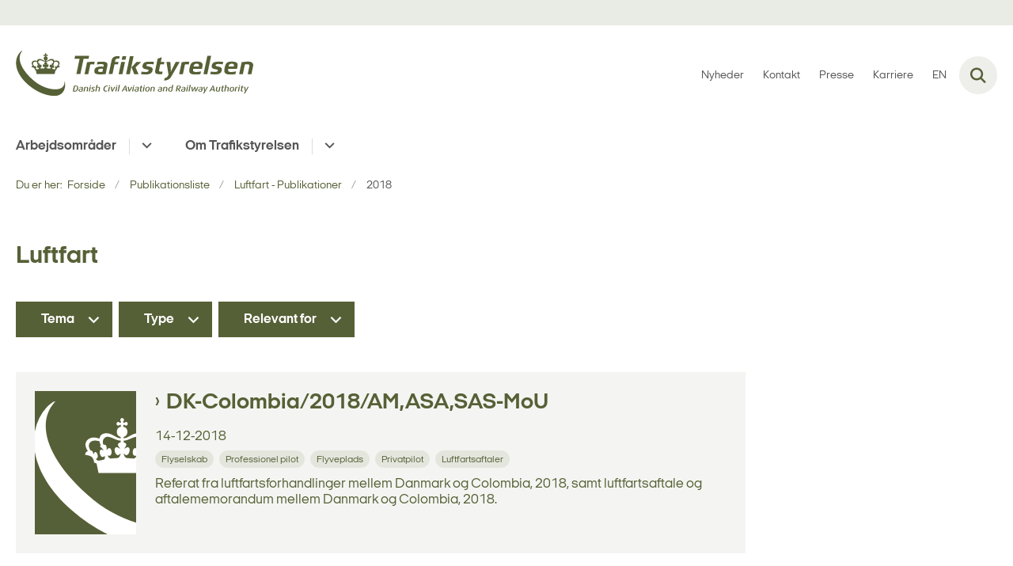

--- FILE ---
content_type: text/html; charset=utf-8
request_url: https://www.trafikstyrelsen.dk/publikationsliste/luftfart-publikationer/2018
body_size: 8033
content:

<!DOCTYPE html>
<html lang="da">
<head id="Head1"><title>
2018
</title><meta charset="utf-8" /><meta name="viewport" content="width=device-width, initial-scale=1.0" /><meta http-equiv="X-UA-Compatible" content="IE=edge" /><meta name="documentReference" content="18326">
<meta property="og:title" content="2018">
<meta property="twitter:title" content="2018">
<meta property="og:image" content="https://www.trafikstyrelsen.dk/Media/638296850833656240/Sk%C3%A6rmbillede%202023-08-31%20kl.%2009.58.33.png?crop=0%252c0%252c4795%252c2698&width=1200&height=630&format=png&mode=crop">
<meta property="og:image:width" content="1200">
<meta property="og:image:height" content="630">
<meta property="twitter:image" content="https://www.trafikstyrelsen.dk/Media/638296850833656240/Sk%C3%A6rmbillede%202023-08-31%20kl.%2009.58.33.png?crop=0%252c0%252c4795%252c2698&width=1200&height=630&format=png&mode=crop">
<meta property="og:url" content="https://www.trafikstyrelsen.dk/publikationsliste/luftfart-publikationer/2018">
<meta property="twitter:card" content="summary">
<link href="/Assets/GoBasic/Plugins/Release/h01.gobasic.plugins.css?t=090520251047" rel="stylesheet">
<link href="/Themes/TST/Release/h03.theme.min.css?t=090520251047" rel="stylesheet">
<script type="text/javascript" src="/Assets/GoBasic/Plugins/Release/h01.gobasic.plugins.min.js?t=090520251047"></script>
<style type="text/css">.logo img{ max-width: 300px;}@media (max-width: 1023px){.logo img{ max-width: 205px;}}</style><link rel="shortcut icon" href="/Media/637878540888064552/TS-Krone_Prim%c3%a6r_RGB.png" /><link rel="icon" sizes="32x32" type="image/png" href="/Media/637878540888064552/TS-Krone_Prim%c3%a6r_RGB.png?width=32&amp;height=32" /><link rel="icon" sizes="16x16" type="image/png" href="/Media/637878540888064552/TS-Krone_Prim%c3%a6r_RGB.png?width=16&amp;height=16" /><link rel="icon" sizes="128x128" type="image/png" href="/Media/637878540888064552/TS-Krone_Prim%c3%a6r_RGB.png?width=128&amp;height=128" /><link rel="icon" sizes="196x196" type="image/png" href="/Media/637878540888064552/TS-Krone_Prim%c3%a6r_RGB.png?width=196&amp;height=196" /><link rel="apple-touch-icon" sizes="180x180" href="/Media/637878540888064552/TS-Krone_Prim%c3%a6r_RGB.png?width=180&amp;height=180" /><link rel="apple-touch-icon" sizes="152x152" href="/Media/637878540888064552/TS-Krone_Prim%c3%a6r_RGB.png?width=152&amp;height=152" /><link rel="apple-touch-icon" sizes="167x167" href="/Media/637878540888064552/TS-Krone_Prim%c3%a6r_RGB.png?width=167&amp;height=167" /><link rel="canonical" href="https://www.trafikstyrelsen.dk/publikationsliste/luftfart-publikationer/2018" />
    <script >
        var application = {};
        application.script = {
            scripts: [],
            register: function (name, config, id) {
                this.scripts.push({
                    name: name,
                    scope: {
                        config: config,
                        element: $('#' + id)
                    }
                });
            }
        }
    </script>
</head>
<body id="body" class="archive-page-with-right-column">
    <form method="post" action="./2018" id="form1">
<div class="aspNetHidden">
<input type="hidden" name="__VIEWSTATE" id="__VIEWSTATE" value="a29cPXAtQuPKx35YMXx9Jckkv6rVbzFu/ZvK9NCTOSnJ2UyERwmAN+3BckYXI8X2iAfuY6WT1NfRqlKPi+KZNA==" />
</div>

<div class="aspNetHidden">

	<input type="hidden" name="__VIEWSTATEGENERATOR" id="__VIEWSTATEGENERATOR" value="9D456832" />
</div>

        <input type="hidden" value=""
            name="devicePixelRatio" id="devicePixelRatio" />
        <script >
            $(document).ready(function () {
                $("#devicePixelRatio").val(window.devicePixelRatio);
            });
        </script>
        <div id="wrapper" class="wrapper">
	
        

        <header class="header">
            <a id="skip" href="#content-main">Spring hovednavigationen over</a>
            
            <div class="header-container">
                
                <div class="logo">
                    <div>
                        <a aria-label="Gå til forsiden af trafikstyrelsen.dk" href="/"><img src="/Media/637878541015384704/groen-90-web-logo.svg" data-decorative="true" alt="" class="svg" /></a>
                    </div>
                </div>
                
                        <div class="services">
<div class="service-menu">

                    
                        <nav id="services_ctl01_serviceMenu_ctrl" aria-label="Service Menu" class="service">
<div>
<ul>
<li class="service-link collapsed"><a href="/nyheder" data-id="17392"><span>Nyheder</span></a><a tabindex="0" role="button" aria-label="Fold underpunkter ud" class="toggler"></a></li><li class="service-link"><a href="/kontakt" data-id="10370"><span>Kontakt</span></a></li><li class="service-link"><a href="/presserum" data-id="10371"><span>Presse</span></a></li><li class="service-link collapsed"><a href="/karriere" data-id="25492"><span>Karriere</span></a><a tabindex="0" role="button" aria-label="Fold underpunkter ud" class="toggler"></a></li><li class="service-link collapsed"><a href="https://www.en.trafikstyrelsen.dk/" data-id="10216"><span>EN</span></a><a tabindex="0" role="button" aria-label="Fold underpunkter ud" class="toggler"></a></li>
</ul>
</div>
</nav>
                        <div data-collapse="true" id="services_ctl01_siteSearchInput_ctrl" class="site-search ui-front collapse collapsed">
<input type="text" placeholder="Søg" aria-label="Søg" class="search-query" />
<button type="submit" aria-label="Fold søgefelt ud" class="btn btn-default"><span aria-hidden="true">Submit</span></button>
</div>
                        <nav aria-label="Mobil Menu" class="mobile tree-nav">
<div class="nav-toggle">
<a href="#mobile-menu" aria-expanded="false" aria-label="Åben hovednavigationen" class="dropdown-toggle no-smoothscroll"><span aria-hidden="true" class="title">menu</span><span class="button"></span></a>
</div><div id="mobile-menu" class="dropdown">
<ul>
<li class="collapsed"><a href="/arbejdsomraader" data-id="10401"><span>Arbejdsomr&#229;der</span></a><a tabindex="0" role="button" aria-label="Fold underpunkter ud" class="toggler"></a></li><li class="collapsed"><a href="/om-styrelsen" data-id="10200"><span>Om Trafikstyrelsen</span></a><a tabindex="0" role="button" aria-label="Fold underpunkter ud" class="toggler"></a></li>
</ul>
</div>
</nav>
                    </div></div>
                
                
    

            </div>
            <nav aria-label="Hovedmenu" class="main">
	<div class="bg">
		<div class="cnt">
			<ul id="main-menu" class="dropdown">
				<li class="dropdown"><a href="/arbejdsomraader">Arbejdsområder</a><a href="#mainNavigation_ctrl_menuItem01" aria-expanded="false" aria-label="Arbejdsområder - flere links" class="dropdown-toggle no-smoothscroll"></a><ul id="mainNavigation_ctrl_menuItem01" hidden>
					<li><a href="/arbejdsomraader/kollektiv-trafik">Kollektiv trafik</a></li><li><a href="/arbejdsomraader/havne">Havne</a></li><li><a href="/arbejdsomraader/jernbanesikkerhed">Jernbanesikkerhed</a></li><li><a href="/arbejdsomraader/luftfart">Luftfart</a></li><li><a href="/arbejdsomraader/post-og-koerekort">Post og k&#248;rekort</a></li><li><a href="/arbejdsomraader/miljoevurdering">Milj&#248;vurdering</a></li><li><a href="/arbejdsomraader/cyber">Cyber</a></li>
				</ul></li><li class="dropdown"><a href="/om-styrelsen">Om Trafikstyrelsen</a><a href="#mainNavigation_ctrl_menuItem02" aria-expanded="false" aria-label="Om Trafikstyrelsen - flere links" class="dropdown-toggle no-smoothscroll"></a><ul id="mainNavigation_ctrl_menuItem02" hidden>
					<li><a href="/om-styrelsen/organisation">Organisation</a></li><li><a href="/om-styrelsen/ledelsesgruppen">Ledelsesgruppen</a></li><li><a href="/om-styrelsen/bankkonto-og-fakturering">Bankkonto og fakturering</a></li><li><a href="/om-styrelsen/gebyrer-og-afgifter">Gebyrer og afgifter</a></li><li><a href="/om-styrelsen/udbud-i-styrelsen">Udbud i styrelsen</a></li><li><a href="/om-styrelsen/om-hjemmesiden">Om hjemmesiden</a></li>
				</ul></li>
			</ul>
		</div>
	</div>
</nav>
        </header>
        <div role="main">
            
            
    
    
<div class="tool-section">
    <div>
        <nav id="ContentPlaceHolderDefault_toolSection_breadcrumb_ctrl" aria-label="Brødkrumme" class="breadcrumb">
<div>
<span class="breadcrumb-label">Du er her:</span>
<ul itemscope="" itemtype="https://schema.org/BreadcrumbList">
<li itemscope="" itemtype="https://schema.org/ListItem" itemprop="itemListElement"><a itemscope="" itemid="https://www.trafikstyrelsen.dk/" itemtype="https://schema.org/Thing" itemprop="item" href="https://www.trafikstyrelsen.dk/"><span itemprop="name">Forside</span></a><meta itemprop="position" content="2" /></li>
<li itemscope="" itemtype="https://schema.org/ListItem" itemprop="itemListElement"><a itemscope="" itemid="https://www.trafikstyrelsen.dk/publikationsliste" itemtype="https://schema.org/Thing" itemprop="item" href="https://www.trafikstyrelsen.dk/publikationsliste"><span itemprop="name">Publikationsliste</span></a><meta itemprop="position" content="3" /></li>
<li itemscope="" itemtype="https://schema.org/ListItem" itemprop="itemListElement"><a itemscope="" itemid="https://www.trafikstyrelsen.dk/publikationsliste/luftfart-publikationer" itemtype="https://schema.org/Thing" itemprop="item" href="https://www.trafikstyrelsen.dk/publikationsliste/luftfart-publikationer"><span itemprop="name">Luftfart - Publikationer</span></a><meta itemprop="position" content="4" /></li>
<li itemscope="" itemtype="https://schema.org/ListItem" itemprop="itemListElement" class="active"><span itemprop="name">2018</span><meta itemprop="position" content="5" /></li>
</ul>
</div>
</nav>
        
    </div>
</div>

    <div name="content" id="content-main"></div>
    <div id="ContentPlaceHolderDefault_sectionB" class="sectionB">
        <div class="container">
            <div class="row">
                <div class="span-9 plh-main">
                    
                    <div class="archive-page">
<h1>
Luftfart
</h1>
</div>
                    <div id="ContentPlaceHolderDefault_searchResult" class="archive-search-result dynamic-list">
	<!-- Form Start --><div class="filter">
		<div class="form inline">
			<div class="categorizations form-group">
				<div class="dropdown">
					<a href="#userform_ddlCategorization_17151" data-toggle="dropdown" aria-label="Tema" class="btn dropdown-toggle">Tema</a><ul id="userform_ddlCategorization_17151" class="dropdown-menu">
						<li><a data-id="17161" href="#"><span>Busentrepren&#248;rer</span></a></li><li><a data-id="17162" href="#"><span>Statistik og data</span></a></li><li><a data-id="17170" href="#"><span>Sikkerhed p&#229; jernbanen</span></a></li><li><a data-id="17171" href="#"><span>Godkendelse og tilladelse</span></a></li><li><a data-id="17176" href="#"><span>Tilsyn</span></a></li><li><a data-id="17178" href="#"><span>Havnesikring</span></a></li><li><a data-id="17180" href="#"><span>M&#229;l- og resultatplan</span></a></li><li><a data-id="17186" href="#"><span>Posttilsyn</span></a></li><li><a data-id="17189" href="#"><span>Internationalt arbejde</span></a></li><li><a data-id="17191" href="#"><span>Megaprojekter</span></a></li><li><a data-id="17192" href="#"><span>H&#230;ndelsesindberetning</span></a></li><li><a data-id="17194" href="#"><span>Luftfartsuddannelser</span></a></li><li><a data-id="17198" href="#"><span>Personcertificering</span></a></li><li><a data-id="17201" href="#"><span>Luftdygtighed</span></a></li><li><a data-id="17202" href="#"><span>Luftfart&#248;jsregistret</span></a></li><li><a data-id="17204" href="#"><span>Flyvepladser</span></a></li><li><a data-id="17205" href="#"><span>Puljer/st&#248;tteordninger</span></a></li><li><a data-id="17207" href="#"><span>Trafikale analyser</span></a></li><li><a data-id="17208" href="#"><span>Handicapk&#248;rsel</span></a></li><li><a data-id="17209" href="#"><span>Puljer og projekter</span></a></li><li><a data-id="17211" href="#"><span>Flyveoperationer</span></a></li><li><a data-id="17216" href="#"><span>Security</span></a></li><li><a data-id="17217" href="#"><span>Droner</span></a></li><li><a data-id="17218" href="#"><span>Privatbaner</span></a></li><li><a data-id="17219" href="#"><span>Offentlig bustrafik</span></a></li><li><a data-id="17220" href="#"><span>Flextrafik</span></a></li><li><a data-id="17221" href="#"><span>Brexit</span></a></li><li><a data-id="17223" href="#"><span>Milj&#248;</span></a></li><li><a data-id="17225" href="#"><span>Godkendt FSTD</span></a></li><li><a data-id="17228" href="#"><span>Branchepanel for havne</span></a></li><li><a data-id="17231" href="#"><span>Teoripr&#248;ver</span></a></li><li><a data-id="17232" href="#"><span>Uddannelse og certificering</span></a></li><li><a data-id="17233" href="#"><span>Internationalt samarbejde</span></a></li><li><a data-id="17235" href="#"><span>Brevkasser</span></a></li><li><a data-id="17236" href="#"><span>Post til d&#248;ren</span></a></li><li><a data-id="17237" href="#"><span>Opgaver og roller</span></a></li><li><a data-id="17238" href="#"><span>Forventede udbud af busk&#248;rsel</span></a></li><li><a data-id="17242" href="#"><span>Fragt af gods</span></a></li><li><a data-id="17243" href="#"><span>Fora</span></a></li><li><a data-id="17246" href="#"><span>Flyvemedicin</span></a></li><li><a data-id="17248" href="#"><span>Arbejdsmilj&#248;</span></a></li><li><a data-id="17250" href="#"><span>H&#230;ndelser</span></a></li><li><a data-id="17253" href="#"><span>Lufttrafikstyring</span></a></li><li><a data-id="17255" href="#"><span>Air Traffic Service (ATS)</span></a></li><li><a data-id="17259" href="#"><span>CSM-proces</span></a></li><li><a data-id="17260" href="#"><span>Overk&#248;rsler</span></a></li><li><a data-id="17261" href="#"><span>Letbaner</span></a></li><li><a data-id="17262" href="#"><span>Risikovurdering</span></a></li><li><a data-id="17264" href="#"><span>Takster</span></a></li><li><a data-id="17266" href="#"><span>Ny bane mellem Billund og Vejle</span></a></li><li><a data-id="17267" href="#"><span>Jerne Station</span></a></li><li><a data-id="17268" href="#"><span>&#216;velser i sikringsopgaver</span></a></li><li><a data-id="17271" href="#"><span>Approved FSTD</span></a></li><li><a data-id="17272" href="#"><span>Education and certification</span></a></li><li><a data-id="17274" href="#"><span>Gebyrer og takster</span></a></li><li><a data-id="17275" href="#"><span>Passagerrettigheder</span></a></li><li><a data-id="17279" href="#"><span>Special operations</span></a></li><li><a data-id="17280" href="#"><span>Flyvevirksomheder og flyveoperationer</span></a></li><li><a data-id="17281" href="#"><span>Gr&#248;nland og F&#230;r&#248;erne</span></a></li><li><a data-id="17283" href="#"><span>National lovgivning</span></a></li><li><a data-id="17284" href="#"><span>Luftfart&#248;jer og luftfart&#248;jsmateriel</span></a></li><li><a data-id="17289" href="#"><span>Flymedicin</span></a></li><li><a data-id="17291" href="#"><span>Puljer</span></a></li><li><a data-id="17292" href="#"><span>Ordensreglementet for havne</span></a></li><li><a data-id="17298" href="#"><span>International lovgivning</span></a></li><li><a data-id="17299" href="#"><span>Luftfartshindring</span></a></li><li><a data-id="17300" href="#"><span>Infrastruktur og signaler</span></a></li><li><a data-id="17302" href="#"><span>Havneprojekter</span></a></li><li><a data-id="17310" href="#"><span>Fritidsflyvning</span></a></li><li><a data-id="17312" href="#"><span>V&#230;rksteder</span></a></li><li><a data-id="17313" href="#"><span>Flight operations</span></a></li><li><a data-id="17315" href="#"><span>Luftveje og sikringsanl&#230;g</span></a></li><li><a data-id="17319" href="#"><span>Fragt</span></a></li><li><a data-id="17320" href="#"><span>Kontrolflyvning og obligatorisk indberetning</span></a></li><li><a data-id="17323" href="#"><span>Vejprojekter</span></a></li><li><a data-id="17324" href="#"><span>Jernbaneprojekter</span></a></li><li><a data-id="17325" href="#"><span>COVID-19/Coronavirus</span></a></li><li><a data-id="17326" href="#"><span>Alle</span></a></li><li><a data-id="17328" href="#"><span>Havneklagen&#230;vnet</span></a></li><li><a data-id="17329" href="#"><span>K&#248;ret&#248;jer/rullende materiel</span></a></li><li><a data-id="17330" href="#"><span>Offentlige forpligtelser</span></a></li><li><a data-id="17331" href="#"><span>Databeskyttelse</span></a></li><li><a data-id="17332" href="#"><span>Styrelsens opgaver og bef&#248;jelser</span></a></li><li><a data-id="17334" href="#"><span>Pakkepostforordningen</span></a></li><li><a data-id="17335" href="#"><span>Erhvervsm&#230;ssig postbefordring</span></a></li><li><a data-id="17338" href="#"><span>Gebyrer og afgifter</span></a></li><li><a data-id="17339" href="#"><span>Ungdomskort</span></a></li><li><a data-id="17341" href="#"><span>Fjernbusser</span></a></li><li><a data-id="17344" href="#"><span>Veterantog</span></a></li><li><a data-id="17345" href="#"><span>Fragt og farligt gods</span></a></li><li><a data-id="17349" href="#"><span>Teoretisk pr&#248;ve</span></a></li><li><a data-id="17356" href="#"><span>Indberetning</span></a></li><li><a data-id="17357" href="#"><span>Godkendelse- og tilladelse</span></a></li><li><a data-id="17359" href="#"><span>Andet</span></a></li><li><a data-id="17364" href="#"><span>Pulje</span></a></li><li><a data-id="17365" href="#"><span>Etablering af flyvepladser</span></a></li><li><a data-id="17367" href="#"><span>Flypassagerers rettigheder</span></a></li><li><a data-id="17369" href="#"><span>Fjernbus</span></a></li><li><a data-id="17442" href="#"><span>Banesikkerhed</span></a></li><li><a data-id="17452" href="#"><span>Luftfart</span></a></li><li><a data-id="17459" href="#"><span>Flypassagerrettigheder</span></a></li><li><a data-id="17472" href="#"><span>Kollektiv trafik</span></a></li><li><a data-id="17494" href="#"><span>Generelle nyheder fra Trafikstyrelsen</span></a></li><li><a data-id="17511" href="#"><span>EU&#39;s infrastrukturfond (CEF)</span></a></li><li><a data-id="17520" href="#"><span>Passenger Rights</span></a></li><li><a data-id="17528" href="#"><span>Havne</span></a></li><li><a data-id="17622" href="#"><span>Milj&#248;vurdering (VVM) for havne</span></a></li><li><a data-id="17725" href="#"><span>Milj&#248;vurdering</span></a></li><li><a data-id="17866" href="#"><span>Uddannelse og helbred</span></a></li><li><a data-id="26146" href="#"><span>Lukket Flextrafik</span></a></li><li><a data-id="26147" href="#"><span>&#197;ben Flextrafik</span></a></li>
					</ul>
				</div><div class="dropdown">
					<a href="#userform_ddlCategorization_17153" data-toggle="dropdown" aria-label="Type" class="btn dropdown-toggle">Type</a><ul id="userform_ddlCategorization_17153" class="dropdown-menu">
						<li><a data-id="17163" href="#"><span>Rapport</span></a></li><li><a data-id="17172" href="#"><span>Vejledning</span></a></li><li><a data-id="17173" href="#"><span>Aftale</span></a></li><li><a data-id="17174" href="#"><span>Oversigt</span></a></li><li><a data-id="17182" href="#"><span>Bilag</span></a></li><li><a data-id="17190" href="#"><span>Konferencemateriale</span></a></li><li><a data-id="17206" href="#"><span>Notat</span></a></li><li><a data-id="17212" href="#"><span>Plan</span></a></li><li><a data-id="17215" href="#"><span>M&#248;demateriale</span></a></li><li><a data-id="17226" href="#"><span>Certifikat</span></a></li><li><a data-id="17229" href="#"><span>M&#248;dereferater</span></a></li><li><a data-id="17230" href="#"><span>Luftfartsaftaler</span></a></li><li><a data-id="17234" href="#"><span>Pressemeddelelse</span></a></li><li><a data-id="17254" href="#"><span>Instruks</span></a></li><li><a data-id="17256" href="#"><span>Statistik</span></a></li><li><a data-id="17257" href="#"><span>Afg&#248;relse</span></a></li><li><a data-id="17258" href="#"><span>Tilsynsplan</span></a></li><li><a data-id="17263" href="#"><span>Referat</span></a></li><li><a data-id="17265" href="#"><span>Analyse</span></a></li><li><a data-id="17273" href="#"><span>Certificate</span></a></li><li><a data-id="17276" href="#"><span>Bekendtg&#248;relse</span></a></li><li><a data-id="17282" href="#"><span>BL 5-serien</span></a></li><li><a data-id="17285" href="#"><span>BL 2-serien</span></a></li><li><a data-id="17286" href="#"><span>BL 1-serien</span></a></li><li><a data-id="17287" href="#"><span>Midlertidig bestemmelse</span></a></li><li><a data-id="17288" href="#"><span>Forordning</span></a></li><li><a data-id="17293" href="#"><span>Direktiv</span></a></li><li><a data-id="17294" href="#"><span>BL 7-serien</span></a></li><li><a data-id="17301" href="#"><span>BL 3-serien</span></a></li><li><a data-id="17304" href="#"><span>Bestemmelser for jernbane (BJ)</span></a></li><li><a data-id="17309" href="#"><span>Anordning</span></a></li><li><a data-id="17311" href="#"><span>BL 6-serien</span></a></li><li><a data-id="17314" href="#"><span>BL 10-serien</span></a></li><li><a data-id="17316" href="#"><span>Lov</span></a></li><li><a data-id="17317" href="#"><span>BL 11-serien</span></a></li><li><a data-id="17318" href="#"><span>BL 9-serien</span></a></li><li><a data-id="17321" href="#"><span>BL 8-serien</span></a></li><li><a data-id="17337" href="#"><span>Reglement</span></a></li><li><a data-id="17346" href="#"><span>Ans&#248;gning</span></a></li><li><a data-id="17348" href="#"><span>Attester</span></a></li><li><a data-id="17350" href="#"><span>Indstilling</span></a></li><li><a data-id="17351" href="#"><span>Indberetning</span></a></li><li><a data-id="17352" href="#"><span>Skabelon</span></a></li><li><a data-id="17353" href="#"><span>Tjekliste</span></a></li><li><a data-id="17354" href="#"><span>Erkl&#230;ring</span></a></li><li><a data-id="17355" href="#"><span>Registrering</span></a></li><li><a data-id="17362" href="#"><span>Anmeldelse</span></a></li><li><a data-id="17368" href="#"><span>Klage</span></a></li><li><a data-id="17842" href="#"><span>Nyhed</span></a></li><li><a data-id="18687" href="#"><span>Diverse</span></a></li><li><a data-id="25634" href="#"><span>Planl&#230;gning</span></a></li><li><a data-id="26281" href="#"><span>Certifikatblanketter</span></a></li><li><a data-id="26282" href="#"><span>Ans&#248;gningsformularer</span></a></li><li><a data-id="26283" href="#"><span>Unders&#248;gelsesformularer</span></a></li><li><a data-id="26284" href="#"><span>Flyvel&#230;geautorisation ans&#248;gningsformularer</span></a></li><li><a data-id="30382" href="#"><span>Notifikationsblanket</span></a></li><li><a data-id="30723" href="#"><span>Flyvel&#230;ge nyhed</span></a></li>
					</ul>
				</div><div class="dropdown">
					<a href="#userform_ddlCategorization_17152" data-toggle="dropdown" aria-label="Relevant for" class="btn dropdown-toggle">Relevant for</a><ul id="userform_ddlCategorization_17152" class="dropdown-menu">
						<li><a data-id="17156" href="#"><span>Transportvirksomheder</span></a></li><li><a data-id="17157" href="#"><span>Infrastrukturforvalter</span></a></li><li><a data-id="17158" href="#"><span>Kommune og andre offentlige myndigheder</span></a></li><li><a data-id="17159" href="#"><span>Trafikselskaber</span></a></li><li><a data-id="17160" href="#"><span>Godsoperat&#248;rer og spedit&#248;rer</span></a></li><li><a data-id="17167" href="#"><span>Banepersonale</span></a></li><li><a data-id="17168" href="#"><span>Banevirksomhed</span></a></li><li><a data-id="17169" href="#"><span>Uddannelsessteder</span></a></li><li><a data-id="17175" href="#"><span>Flyveleder</span></a></li><li><a data-id="17183" href="#"><span>Postvirksomheder</span></a></li><li><a data-id="17184" href="#"><span>Postmodtagere</span></a></li><li><a data-id="17185" href="#"><span>Borgere</span></a></li><li><a data-id="17193" href="#"><span>ATS Udannelsesenheder</span></a></li><li><a data-id="17195" href="#"><span>Flymekaniker</span></a></li><li><a data-id="17196" href="#"><span>Flymekanikerskole</span></a></li><li><a data-id="17197" href="#"><span>V&#230;rksted</span></a></li><li><a data-id="17199" href="#"><span>Flyselskab</span></a></li><li><a data-id="17200" href="#"><span>Flyejer</span></a></li><li><a data-id="17203" href="#"><span>Flyveplads</span></a></li><li><a data-id="17213" href="#"><span>Unioner</span></a></li><li><a data-id="17214" href="#"><span>Privatpilot</span></a></li><li><a data-id="17222" href="#"><span>Kommune</span></a></li><li><a data-id="17224" href="#"><span>Professionel pilot</span></a></li><li><a data-id="17227" href="#"><span>Pilotuddannelsessted</span></a></li><li><a data-id="17239" href="#"><span>FIS-operat&#248;r</span></a></li><li><a data-id="17240" href="#"><span>Droneoperat&#248;r</span></a></li><li><a data-id="17241" href="#"><span>Fragtagenter</span></a></li><li><a data-id="17244" href="#"><span>Flyvelederskole</span></a></li><li><a data-id="17245" href="#"><span>Flyvel&#230;ge</span></a></li><li><a data-id="17247" href="#"><span>Kabinebes&#230;tning</span></a></li><li><a data-id="17249" href="#"><span>Bygherrer</span></a></li><li><a data-id="17251" href="#"><span>Flypassager</span></a></li><li><a data-id="17252" href="#"><span>Eventarrang&#248;r</span></a></li><li><a data-id="17269" href="#"><span>Private pilot</span></a></li><li><a data-id="17270" href="#"><span>Professional pilot</span></a></li><li><a data-id="17278" href="#"><span>Helikopter</span></a></li><li><a data-id="17290" href="#"><span>Alle</span></a></li><li><a data-id="17295" href="#"><span>Trafikselskab</span></a></li><li><a data-id="17296" href="#"><span>Kommuner og andre offentlige myndigheder</span></a></li><li><a data-id="17297" href="#"><span>Ballonoperat&#248;r</span></a></li><li><a data-id="17305" href="#"><span>ATS Uddannelsesenheder</span></a></li><li><a data-id="17306" href="#"><span>Kommuner</span></a></li><li><a data-id="17307" href="#"><span>Passager</span></a></li><li><a data-id="17308" href="#"><span>Fragtselskaber</span></a></li><li><a data-id="17322" href="#"><span>Havneforvaltere</span></a></li><li><a data-id="17327" href="#"><span>Lystsejlere</span></a></li><li><a data-id="17333" href="#"><span>Pakkeleveringsvirksomheder</span></a></li><li><a data-id="17336" href="#"><span>Post Danmark</span></a></li><li><a data-id="17340" href="#"><span>Godsoperat&#248;r og spedit&#248;r</span></a></li><li><a data-id="17342" href="#"><span>Assessorer og organer</span></a></li><li><a data-id="17343" href="#"><span>Veterantogsorganisation</span></a></li><li><a data-id="17358" href="#"><span>Veterantogsorganisationer</span></a></li><li><a data-id="17360" href="#"><span>Producent</span></a></li><li><a data-id="17361" href="#"><span>CAMO</span></a></li><li><a data-id="17363" href="#"><span>Jernbanevirksomhed</span></a></li><li><a data-id="17366" href="#"><span>ANS-uddannelsessted / ANS-student</span></a></li><li><a data-id="35348" href="#"><span>Vedvarende luftdygtighed</span></a></li>
					</ul>
				</div>
			</div>
		</div><ul aria-hidden="true" class="selected-filters labels">

		</ul>
	</div><!-- Form End --><div class="ajaxhost">

	</div>
</div><script>application.script.register('itemlist',{"options": {"generator": "GoBasic.Presentation.Controls.ListHelper, GoBasic.Presentation", "dateRange": true}, "context": "[base64]", "hash": "a388f594b8e5f1823d1f0698c7ece0dd524263bc96f53528c79bd409e36a4706"},'ContentPlaceHolderDefault_searchResult');</script>
                    
                </div>
                <div class="span-3 plh-right">
                    
                </div>
            </div>
        </div>
    </div>
    

            
        </div>
        </div>
        <footer aria-label="Bund">
            
            <div id="gb_footerGrid_ctl01" class="module inner-grid bg-color-c">
	<div class="container"><div class="row"><div class="span-4"><div id="gb_footerGrid_ctl02_ctl01" class="module multi-box card">
	<div class="text">
<h2 class="heading">
Kontakt
</h2><div class="rich-text">
<p>Trafikstyrelsen<br />Carsten Niebuhrs Gade 43<br />1577 K&oslash;benhavn V</p>
<p><a href="tel:72218800">Tlf.: 72218800<br /></a></p>
<p><a href="/kontakt" data-externalcookie="false" data-cookiewarning="V&aelig;r opm&aelig;rksom p&aring; at dette er et eksternt link. Hvis du g&aring;r videre, kan siden s&aelig;tte en eller flere cookies." class="link-arrow" data-type="internal" data-id="10370">Se flere kontaktoplysninger</a></p>
<p>&nbsp;</p>
</div>
</div>
</div></div><div class="span-4"><div id="gb_footerGrid_ctl02_ctl02" class="module link-list card">
	<div class="text">
<h2 class="heading">
Find
</h2><ul class="items">
<li class="item"><a target="_self" href="/lovlisteside" class="link-arrow">Love og regler</a></li><li class="item"><a target="_self" href="/blanketlisteside" class="link-arrow">Blanketter</a></li><li class="item"><a target="_self" href="/publikationsliste">Publikationer</a></li><li class="item"><a target="_self" href="/nyheder">Nyheder</a></li><li class="item"><a target="_self" href="/vvm-liste">Milj&#248;vurderinger (VVM)</a></li><li class="item"><a target="_blank" href="https://was.digst.dk/trafikstyrelsen-dk" class="link-arrow">Webtilg&#230;ngelighedserkl&#230;ring</a></li>
</ul>
</div>
</div></div><div class="span-4"><div id="gb_footerGrid_ctl02_ctl03" class="module link-list card">
	<div class="text">
<h2 class="heading">
Information
</h2><ul class="items">
<li class="item"><a target="_self" href="/behandling-af-persondata" class="link-arrow">Behandling af persondata</a></li><li class="item"><a target="_self" href="/tilmeld-nyhedsbrev" class="link-arrow">Tilmeld dig styrelsens nyhedsbrev</a></li><li class="item"><a target="_self" href class="link-arrow">Vejledning i forbindelse med brexit</a></li><li class="item"><a target="_blank" title="Gå til Høringsportalen.dk for at se styrelsens igangværende høringer (nyt vindue)" href="https://hoeringsportalen.dk/Hearing?Authorities=Trafik-,%20Bygge-%20og%20Boligstyrelsen%20&amp;Statuses=I%20gang">Styrelsens igangv&#230;rende h&#248;ringer</a></li><li class="item"><a target="_self" title="Styrelsens whistleblowerordning" href="https://www.trafikstyrelsen.dk/kontakt#whistleblowerordning">Styrelsens whistleblowerordning</a></li><li class="item"><a target="_self" href="/kriseinformation">Kriseinformation</a></li>
</ul>
</div>
</div></div></div></div><div id="gb_footerGrid_ctl02_ctl04" class="module code">
	<!-- script begin --><script type="text/javascript">
window._monsido = window._monsido || {
token: "pDtijnvTSguXnUAnEpEqgw",
statistics: {
enabled: true,
cookieLessTracking: true,
documentTracking: {
enabled: false,
documentCls: "monsido_download",
documentIgnoreCls: "monsido_ignore_download",
documentExt: [],
},
},
heatmap: {
enabled: true,
},
pageCorrect: {
enabled: true,
},
};
</script>
<script type="text/javascript" async src="https://app-script.monsido.com/v2/monsido-script.js"></script><!-- script end -->
</div>
</div>
            
        </footer>
        
        <script type="text/javascript" src="/Assets/GoBasic/Plugins/Release/b01.gobasic.plugins.min.js?t=090520251047"></script>
<script type="text/javascript" src="/Assets/GoBasic/Applications/Release/b02.gobasic.applications.min.js?t=090520251047"></script>
<script type="text/javascript" src="/Assets/Custom/Applications/Release/b02.custom.applications.min.js?t=090520251047"></script>
<script type="text/javascript" src="/Themes/TST/Release/b03.theme.min.js?t=090520251047"></script>
<script type="text/javascript">
    if (application.initialization) application.initialization.init();
    if (application.navigation) application.navigation.init();
    if (application.search) application.search.init({"collapsedButtonHelpText": "Fold søgefelt ud", "notCollapsedButtonHelpText": "Fold søgefelt ind", "notCollapsedTextEnteredButtonHelpText": "Søg", "url": "/find"});
    if (application.breadcrumb) application.breadcrumb.init({});
    if (application.finalization) application.finalization.init();
</script>

        <script >
            for (var s = 0; s < application.script.scripts.length; s++) {
                var script = application.script.scripts[s];
                var app = application[script.name];
                if (app)
                    app.init(script.scope);
            }
        </script>
    </form>

    
</body>
</html>


--- FILE ---
content_type: text/css
request_url: https://www.trafikstyrelsen.dk/Themes/TST/Release/h03.theme.min.css?t=090520251047
body_size: 101848
content:
@charset "UTF-8";@import url(https://fonts.googleapis.com/css2?family=Work+Sans:ital,wght@0,400;0,600;1,400;1,600&display=swap);@font-face{font-family:Author;font-style:normal;font-weight:100;src:url("/Assets/GoBasic/Plugins/Src/ThemeCreator/Author/Author-Variable.woff2") format("woff2")}@font-face{font-family:Author;font-style:italic;font-weight:100;src:url("/Assets/GoBasic/Plugins/Src/ThemeCreator/Author/Author-VariableItalic.woff2") format("woff2")}@font-face{font-family:Author;font-style:normal;font-weight:200;src:url("/Assets/GoBasic/Plugins/Src/ThemeCreator/Author/Author-Variable.woff2") format("woff2")}@font-face{font-family:Author;font-style:italic;font-weight:200;src:url("/Assets/GoBasic/Plugins/Src/ThemeCreator/Author/Author-VariableItalic.woff2") format("woff2")}@font-face{font-family:Author;font-style:normal;font-weight:300;src:url("/Assets/GoBasic/Plugins/Src/ThemeCreator/Author/Author-Variable.woff2") format("woff2")}@font-face{font-family:Author;font-style:italic;font-weight:300;src:url("/Assets/GoBasic/Plugins/Src/ThemeCreator/Author/Author-VariableItalic.woff2") format("woff2")}@font-face{font-family:Author;font-style:normal;font-weight:400;src:url("/Assets/GoBasic/Plugins/Src/ThemeCreator/Author/Author-Variable.woff2") format("woff2")}@font-face{font-family:Author;font-style:italic;font-weight:400;src:url("/Assets/GoBasic/Plugins/Src/ThemeCreator/Author/Author-VariableItalic.woff2") format("woff2")}@font-face{font-family:Author;font-style:normal;font-weight:500;src:url("/Assets/GoBasic/Plugins/Src/ThemeCreator/Author/Author-Variable.woff2") format("woff2")}@font-face{font-family:Author;font-style:italic;font-weight:500;src:url("/Assets/GoBasic/Plugins/Src/ThemeCreator/Author/Author-VariableItalic.woff2") format("woff2")}@font-face{font-family:Author;font-style:normal;font-weight:600;src:url("/Assets/GoBasic/Plugins/Src/ThemeCreator/Author/Author-Variable.woff2") format("woff2")}@font-face{font-family:Author;font-style:italic;font-weight:600;src:url("/Assets/GoBasic/Plugins/Src/ThemeCreator/Author/Author-VariableItalic.woff2") format("woff2")}@font-face{font-family:Author;font-style:normal;font-weight:700;src:url("/Assets/GoBasic/Plugins/Src/ThemeCreator/Author/Author-Variable.woff2") format("woff2")}@font-face{font-family:Author;font-style:italic;font-weight:700;src:url("/Assets/GoBasic/Plugins/Src/ThemeCreator/Author/Author-VariableItalic.woff2") format("woff2")}@font-face{font-family:Author;font-style:normal;font-weight:800;src:url("/Assets/GoBasic/Plugins/Src/ThemeCreator/Author/Author-Variable.woff2") format("woff2")}@font-face{font-family:Author;font-style:italic;font-weight:800;src:url("/Assets/GoBasic/Plugins/Src/ThemeCreator/Author/Author-VariableItalic.woff2") format("woff2")}@font-face{font-family:Author;font-style:normal;font-weight:900;src:url("/Assets/GoBasic/Plugins/Src/ThemeCreator/Author/Author-Variable.woff2") format("woff2")}@font-face{font-family:Author;font-style:italic;font-weight:900;src:url("/Assets/GoBasic/Plugins/Src/ThemeCreator/Author/Author-VariableItalic.woff2") format("woff2")}@font-face{font-family:"Bodoni Moda";font-style:normal;font-weight:100;src:url("/Assets/GoBasic/Plugins/Src/ThemeCreator/BodoniModa/BodoniModa-VariableFont_wght.woff2") format("woff2")}@font-face{font-family:"Bodoni Moda";font-style:italic;font-weight:100;src:url("/Assets/GoBasic/Plugins/Src/ThemeCreator/BodoniModa/BodoniModa-VariableFont_wght-italic.woff2") format("woff2")}@font-face{font-family:"Bodoni Moda";font-style:normal;font-weight:200;src:url("/Assets/GoBasic/Plugins/Src/ThemeCreator/BodoniModa/BodoniModa-VariableFont_wght.woff2") format("woff2")}@font-face{font-family:"Bodoni Moda";font-style:italic;font-weight:200;src:url("/Assets/GoBasic/Plugins/Src/ThemeCreator/BodoniModa/BodoniModa-VariableFont_wght-italic.woff2") format("woff2")}@font-face{font-family:"Bodoni Moda";font-style:normal;font-weight:300;src:url("/Assets/GoBasic/Plugins/Src/ThemeCreator/BodoniModa/BodoniModa-VariableFont_wght.woff2") format("woff2")}@font-face{font-family:"Bodoni Moda";font-style:italic;font-weight:300;src:url("/Assets/GoBasic/Plugins/Src/ThemeCreator/BodoniModa/BodoniModa-VariableFont_wght-italic.woff2") format("woff2")}@font-face{font-family:"Bodoni Moda";font-style:normal;font-weight:400;src:url("/Assets/GoBasic/Plugins/Src/ThemeCreator/BodoniModa/BodoniModa-VariableFont_wght.woff2") format("woff2")}@font-face{font-family:"Bodoni Moda";font-style:italic;font-weight:400;src:url("/Assets/GoBasic/Plugins/Src/ThemeCreator/BodoniModa/BodoniModa-VariableFont_wght-italic.woff2") format("woff2")}@font-face{font-family:"Bodoni Moda";font-style:normal;font-weight:500;src:url("/Assets/GoBasic/Plugins/Src/ThemeCreator/BodoniModa/BodoniModa-VariableFont_wght.woff2") format("woff2")}@font-face{font-family:"Bodoni Moda";font-style:italic;font-weight:500;src:url("/Assets/GoBasic/Plugins/Src/ThemeCreator/BodoniModa/BodoniModa-VariableFont_wght-italic.woff2") format("woff2")}@font-face{font-family:"Bodoni Moda";font-style:normal;font-weight:600;src:url("/Assets/GoBasic/Plugins/Src/ThemeCreator/BodoniModa/BodoniModa-VariableFont_wght.woff2") format("woff2")}@font-face{font-family:"Bodoni Moda";font-style:italic;font-weight:600;src:url("/Assets/GoBasic/Plugins/Src/ThemeCreator/BodoniModa/BodoniModa-VariableFont_wght-italic.woff2") format("woff2")}@font-face{font-family:"Bodoni Moda";font-style:normal;font-weight:700;src:url("/Assets/GoBasic/Plugins/Src/ThemeCreator/BodoniModa/BodoniModa-VariableFont_wght.woff2") format("woff2")}@font-face{font-family:"Bodoni Moda";font-style:italic;font-weight:700;src:url("/Assets/GoBasic/Plugins/Src/ThemeCreator/BodoniModa/BodoniModa-VariableFont_wght-italic.woff2") format("woff2")}@font-face{font-family:"Bodoni Moda";font-style:normal;font-weight:800;src:url("/Assets/GoBasic/Plugins/Src/ThemeCreator/BodoniModa/BodoniModa-VariableFont_wght.woff2") format("woff2")}@font-face{font-family:"Bodoni Moda";font-style:italic;font-weight:800;src:url("/Assets/GoBasic/Plugins/Src/ThemeCreator/BodoniModa/BodoniModa-VariableFont_wght-italic.woff2") format("woff2")}@font-face{font-family:"Bodoni Moda";font-style:normal;font-weight:900;src:url("/Assets/GoBasic/Plugins/Src/ThemeCreator/BodoniModa/BodoniModa-VariableFont_wght.woff2") format("woff2")}@font-face{font-family:"Bodoni Moda";font-style:italic;font-weight:900;src:url("/Assets/GoBasic/Plugins/Src/ThemeCreator/BodoniModa/BodoniModa-VariableFont_wght-italic.woff2") format("woff2")}@font-face{font-family:"Chivo Mono";font-style:normal;font-weight:100;src:url("/Assets/GoBasic/Plugins/Src/ThemeCreator/ChivoMono/ChivoMono-VariableFont_wght.woff2") format("woff2")}@font-face{font-family:"Chivo Mono";font-style:italic;font-weight:100;src:url("/Assets/GoBasic/Plugins/Src/ThemeCreator/ChivoMono/ChivoMono-VariableFont_wght-italic.woff2") format("woff2")}@font-face{font-family:"Chivo Mono";font-style:normal;font-weight:200;src:url("/Assets/GoBasic/Plugins/Src/ThemeCreator/ChivoMono/ChivoMono-VariableFont_wght.woff2") format("woff2")}@font-face{font-family:"Chivo Mono";font-style:italic;font-weight:200;src:url("/Assets/GoBasic/Plugins/Src/ThemeCreator/ChivoMono/ChivoMono-VariableFont_wght-italic.woff2") format("woff2")}@font-face{font-family:"Chivo Mono";font-style:normal;font-weight:300;src:url("/Assets/GoBasic/Plugins/Src/ThemeCreator/ChivoMono/ChivoMono-VariableFont_wght.woff2") format("woff2")}@font-face{font-family:"Chivo Mono";font-style:italic;font-weight:300;src:url("/Assets/GoBasic/Plugins/Src/ThemeCreator/ChivoMono/ChivoMono-VariableFont_wght-italic.woff2") format("woff2")}@font-face{font-family:"Chivo Mono";font-style:normal;font-weight:400;src:url("/Assets/GoBasic/Plugins/Src/ThemeCreator/ChivoMono/ChivoMono-VariableFont_wght.woff2") format("woff2")}@font-face{font-family:"Chivo Mono";font-style:italic;font-weight:400;src:url("/Assets/GoBasic/Plugins/Src/ThemeCreator/ChivoMono/ChivoMono-VariableFont_wght-italic.woff2") format("woff2")}@font-face{font-family:"Chivo Mono";font-style:normal;font-weight:500;src:url("/Assets/GoBasic/Plugins/Src/ThemeCreator/ChivoMono/ChivoMono-VariableFont_wght.woff2") format("woff2")}@font-face{font-family:"Chivo Mono";font-style:italic;font-weight:500;src:url("/Assets/GoBasic/Plugins/Src/ThemeCreator/ChivoMono/ChivoMono-VariableFont_wght-italic.woff2") format("woff2")}@font-face{font-family:"Chivo Mono";font-style:normal;font-weight:600;src:url("/Assets/GoBasic/Plugins/Src/ThemeCreator/ChivoMono/ChivoMono-VariableFont_wght.woff2") format("woff2")}@font-face{font-family:"Chivo Mono";font-style:italic;font-weight:600;src:url("/Assets/GoBasic/Plugins/Src/ThemeCreator/ChivoMono/ChivoMono-VariableFont_wght-italic.woff2") format("woff2")}@font-face{font-family:"Chivo Mono";font-style:normal;font-weight:700;src:url("/Assets/GoBasic/Plugins/Src/ThemeCreator/ChivoMono/ChivoMono-VariableFont_wght.woff2") format("woff2")}@font-face{font-family:"Chivo Mono";font-style:italic;font-weight:700;src:url("/Assets/GoBasic/Plugins/Src/ThemeCreator/ChivoMono/ChivoMono-VariableFont_wght-italic.woff2") format("woff2")}@font-face{font-family:"Chivo Mono";font-style:normal;font-weight:800;src:url("/Assets/GoBasic/Plugins/Src/ThemeCreator/ChivoMono/ChivoMono-VariableFont_wght.woff2") format("woff2")}@font-face{font-family:"Chivo Mono";font-style:italic;font-weight:800;src:url("/Assets/GoBasic/Plugins/Src/ThemeCreator/ChivoMono/ChivoMono-VariableFont_wght-italic.woff2") format("woff2")}@font-face{font-family:"Chivo Mono";font-style:normal;font-weight:900;src:url("/Assets/GoBasic/Plugins/Src/ThemeCreator/ChivoMono/ChivoMono-VariableFont_wght.woff2") format("woff2")}@font-face{font-family:"Chivo Mono";font-style:italic;font-weight:900;src:url("/Assets/GoBasic/Plugins/Src/ThemeCreator/ChivoMono/ChivoMono-VariableFont_wght-italic.woff2") format("woff2")}@font-face{font-family:Domine;font-style:normal;font-weight:100;src:url("/Assets/GoBasic/Plugins/Src/ThemeCreator/Domine/Domine-VariableFont_wght.woff2") format("woff2")}@font-face{font-family:Domine;font-style:normal;font-weight:200;src:url("/Assets/GoBasic/Plugins/Src/ThemeCreator/Domine/Domine-VariableFont_wght.woff2") format("woff2")}@font-face{font-family:Domine;font-style:normal;font-weight:300;src:url("/Assets/GoBasic/Plugins/Src/ThemeCreator/Domine/Domine-VariableFont_wght.woff2") format("woff2")}@font-face{font-family:Domine;font-style:normal;font-weight:400;src:url("/Assets/GoBasic/Plugins/Src/ThemeCreator/Domine/Domine-VariableFont_wght.woff2") format("woff2")}@font-face{font-family:Domine;font-style:normal;font-weight:500;src:url("/Assets/GoBasic/Plugins/Src/ThemeCreator/Domine/Domine-VariableFont_wght.woff2") format("woff2")}@font-face{font-family:Domine;font-style:normal;font-weight:600;src:url("/Assets/GoBasic/Plugins/Src/ThemeCreator/Domine/Domine-VariableFont_wght.woff2") format("woff2")}@font-face{font-family:Domine;font-style:normal;font-weight:700;src:url("/Assets/GoBasic/Plugins/Src/ThemeCreator/Domine/Domine-VariableFont_wght.woff2") format("woff2")}@font-face{font-family:Domine;font-style:normal;font-weight:800;src:url("/Assets/GoBasic/Plugins/Src/ThemeCreator/Domine/Domine-VariableFont_wght.woff2") format("woff2")}@font-face{font-family:Domine;font-style:normal;font-weight:900;src:url("/Assets/GoBasic/Plugins/Src/ThemeCreator/Domine/Domine-VariableFont_wght.woff2") format("woff2")}@font-face{font-family:Fraunces;font-style:normal;font-weight:100;src:url("/Assets/GoBasic/Plugins/Src/ThemeCreator/Fraunces/Fraunces-VariableFont_wght.woff2") format("woff2")}@font-face{font-family:Fraunces;font-style:italic;font-weight:100;src:url("/Assets/GoBasic/Plugins/Src/ThemeCreator/Fraunces/Fraunces-VariableFont_wght-italic.woff2") format("woff2")}@font-face{font-family:Fraunces;font-style:normal;font-weight:200;src:url("/Assets/GoBasic/Plugins/Src/ThemeCreator/Fraunces/Fraunces-VariableFont_wght.woff2") format("woff2")}@font-face{font-family:Fraunces;font-style:italic;font-weight:200;src:url("/Assets/GoBasic/Plugins/Src/ThemeCreator/Fraunces/Fraunces-VariableFont_wght-italic.woff2") format("woff2")}@font-face{font-family:Fraunces;font-style:normal;font-weight:300;src:url("/Assets/GoBasic/Plugins/Src/ThemeCreator/Fraunces/Fraunces-VariableFont_wght.woff2") format("woff2")}@font-face{font-family:Fraunces;font-style:italic;font-weight:300;src:url("/Assets/GoBasic/Plugins/Src/ThemeCreator/Fraunces/Fraunces-VariableFont_wght-italic.woff2") format("woff2")}@font-face{font-family:Fraunces;font-style:normal;font-weight:400;src:url("/Assets/GoBasic/Plugins/Src/ThemeCreator/Fraunces/Fraunces-VariableFont_wght.woff2") format("woff2")}@font-face{font-family:Fraunces;font-style:italic;font-weight:400;src:url("/Assets/GoBasic/Plugins/Src/ThemeCreator/Fraunces/Fraunces-VariableFont_wght-italic.woff2") format("woff2")}@font-face{font-family:Fraunces;font-style:normal;font-weight:500;src:url("/Assets/GoBasic/Plugins/Src/ThemeCreator/Fraunces/Fraunces-VariableFont_wght.woff2") format("woff2")}@font-face{font-family:Fraunces;font-style:italic;font-weight:500;src:url("/Assets/GoBasic/Plugins/Src/ThemeCreator/Fraunces/Fraunces-VariableFont_wght-italic.woff2") format("woff2")}@font-face{font-family:Fraunces;font-style:normal;font-weight:600;src:url("/Assets/GoBasic/Plugins/Src/ThemeCreator/Fraunces/Fraunces-VariableFont_wght.woff2") format("woff2")}@font-face{font-family:Fraunces;font-style:italic;font-weight:600;src:url("/Assets/GoBasic/Plugins/Src/ThemeCreator/Fraunces/Fraunces-VariableFont_wght-italic.woff2") format("woff2")}@font-face{font-family:Fraunces;font-style:normal;font-weight:700;src:url("/Assets/GoBasic/Plugins/Src/ThemeCreator/Fraunces/Fraunces-VariableFont_wght.woff2") format("woff2")}@font-face{font-family:Fraunces;font-style:italic;font-weight:700;src:url("/Assets/GoBasic/Plugins/Src/ThemeCreator/Fraunces/Fraunces-VariableFont_wght-italic.woff2") format("woff2")}@font-face{font-family:Fraunces;font-style:normal;font-weight:800;src:url("/Assets/GoBasic/Plugins/Src/ThemeCreator/Fraunces/Fraunces-VariableFont_wght.woff2") format("woff2")}@font-face{font-family:Fraunces;font-style:italic;font-weight:800;src:url("/Assets/GoBasic/Plugins/Src/ThemeCreator/Fraunces/Fraunces-VariableFont_wght-italic.woff2") format("woff2")}@font-face{font-family:Fraunces;font-style:normal;font-weight:900;src:url("/Assets/GoBasic/Plugins/Src/ThemeCreator/Fraunces/Fraunces-VariableFont_wght.woff2") format("woff2")}@font-face{font-family:Fraunces;font-style:italic;font-weight:900;src:url("/Assets/GoBasic/Plugins/Src/ThemeCreator/Fraunces/Fraunces-VariableFont_wght-italic.woff2") format("woff2")}@font-face{font-family:Inter;font-style:normal;font-weight:100;src:url("/Assets/GoBasic/Plugins/Src/ThemeCreator/Inter/Inter-VariableFont_wght.woff2") format("woff2")}@font-face{font-family:Inter;font-style:normal;font-weight:200;src:url("/Assets/GoBasic/Plugins/Src/ThemeCreator/Inter/Inter-VariableFont_wght.woff2") format("woff2")}@font-face{font-family:Inter;font-style:normal;font-weight:300;src:url("/Assets/GoBasic/Plugins/Src/ThemeCreator/Inter/Inter-VariableFont_wght.woff2") format("woff2")}@font-face{font-family:Inter;font-style:normal;font-weight:400;src:url("/Assets/GoBasic/Plugins/Src/ThemeCreator/Inter/Inter-VariableFont_wght.woff2") format("woff2")}@font-face{font-family:Inter;font-style:normal;font-weight:500;src:url("/Assets/GoBasic/Plugins/Src/ThemeCreator/Inter/Inter-VariableFont_wght.woff2") format("woff2")}@font-face{font-family:Inter;font-style:normal;font-weight:600;src:url("/Assets/GoBasic/Plugins/Src/ThemeCreator/Inter/Inter-VariableFont_wght.woff2") format("woff2")}@font-face{font-family:Inter;font-style:normal;font-weight:700;src:url("/Assets/GoBasic/Plugins/Src/ThemeCreator/Inter/Inter-VariableFont_wght.woff2") format("woff2")}@font-face{font-family:Inter;font-style:normal;font-weight:800;src:url("/Assets/GoBasic/Plugins/Src/ThemeCreator/Inter/Inter-VariableFont_wght.woff2") format("woff2")}@font-face{font-family:Inter;font-style:normal;font-weight:900;src:url("/Assets/GoBasic/Plugins/Src/ThemeCreator/Inter/Inter-VariableFont_wght.woff2") format("woff2")}@font-face{font-family:Jost;font-style:normal;font-weight:100;src:url("/Assets/GoBasic/Plugins/Src/ThemeCreator/Jost/Jost-VariableFont_wght.woff2") format("woff2")}@font-face{font-family:Jost;font-style:italic;font-weight:100;src:url("/Assets/GoBasic/Plugins/Src/ThemeCreator/Jost/Jost-VariableFont_wght-italic.woff2") format("woff2")}@font-face{font-family:Jost;font-style:normal;font-weight:200;src:url("/Assets/GoBasic/Plugins/Src/ThemeCreator/Jost/Jost-VariableFont_wght.woff2") format("woff2")}@font-face{font-family:Jost;font-style:italic;font-weight:200;src:url("/Assets/GoBasic/Plugins/Src/ThemeCreator/Jost/Jost-VariableFont_wght-italic.woff2") format("woff2")}@font-face{font-family:Jost;font-style:normal;font-weight:300;src:url("/Assets/GoBasic/Plugins/Src/ThemeCreator/Jost/Jost-VariableFont_wght.woff2") format("woff2")}@font-face{font-family:Jost;font-style:italic;font-weight:300;src:url("/Assets/GoBasic/Plugins/Src/ThemeCreator/Jost/Jost-VariableFont_wght-italic.woff2") format("woff2")}@font-face{font-family:Jost;font-style:normal;font-weight:400;src:url("/Assets/GoBasic/Plugins/Src/ThemeCreator/Jost/Jost-VariableFont_wght.woff2") format("woff2")}@font-face{font-family:Jost;font-style:italic;font-weight:400;src:url("/Assets/GoBasic/Plugins/Src/ThemeCreator/Jost/Jost-VariableFont_wght-italic.woff2") format("woff2")}@font-face{font-family:Jost;font-style:normal;font-weight:500;src:url("/Assets/GoBasic/Plugins/Src/ThemeCreator/Jost/Jost-VariableFont_wght.woff2") format("woff2")}@font-face{font-family:Jost;font-style:italic;font-weight:500;src:url("/Assets/GoBasic/Plugins/Src/ThemeCreator/Jost/Jost-VariableFont_wght-italic.woff2") format("woff2")}@font-face{font-family:Jost;font-style:normal;font-weight:600;src:url("/Assets/GoBasic/Plugins/Src/ThemeCreator/Jost/Jost-VariableFont_wght.woff2") format("woff2")}@font-face{font-family:Jost;font-style:italic;font-weight:600;src:url("/Assets/GoBasic/Plugins/Src/ThemeCreator/Jost/Jost-VariableFont_wght-italic.woff2") format("woff2")}@font-face{font-family:Jost;font-style:normal;font-weight:700;src:url("/Assets/GoBasic/Plugins/Src/ThemeCreator/Jost/Jost-VariableFont_wght.woff2") format("woff2")}@font-face{font-family:Jost;font-style:italic;font-weight:700;src:url("/Assets/GoBasic/Plugins/Src/ThemeCreator/Jost/Jost-VariableFont_wght-italic.woff2") format("woff2")}@font-face{font-family:Jost;font-style:normal;font-weight:800;src:url("/Assets/GoBasic/Plugins/Src/ThemeCreator/Jost/Jost-VariableFont_wght.woff2") format("woff2")}@font-face{font-family:Jost;font-style:italic;font-weight:800;src:url("/Assets/GoBasic/Plugins/Src/ThemeCreator/Jost/Jost-VariableFont_wght-italic.woff2") format("woff2")}@font-face{font-family:Jost;font-style:normal;font-weight:900;src:url("/Assets/GoBasic/Plugins/Src/ThemeCreator/Jost/Jost-VariableFont_wght.woff2") format("woff2")}@font-face{font-family:Jost;font-style:italic;font-weight:900;src:url("/Assets/GoBasic/Plugins/Src/ThemeCreator/Jost/Jost-VariableFont_wght-italic.woff2") format("woff2")}@font-face{font-family:"Libre Franklin";font-style:normal;font-weight:100;src:url("/Assets/GoBasic/Plugins/Src/ThemeCreator/LibreFranklin/LibreFranklin-VariableFont_wght.woff2") format("woff2")}@font-face{font-family:"Libre Franklin";font-style:italic;font-weight:100;src:url("/Assets/GoBasic/Plugins/Src/ThemeCreator/LibreFranklin/LibreFranklin-VariableFont_wght-italic.woff2") format("woff2")}@font-face{font-family:"Libre Franklin";font-style:normal;font-weight:200;src:url("/Assets/GoBasic/Plugins/Src/ThemeCreator/LibreFranklin/LibreFranklin-VariableFont_wght.woff2") format("woff2")}@font-face{font-family:"Libre Franklin";font-style:italic;font-weight:200;src:url("/Assets/GoBasic/Plugins/Src/ThemeCreator/LibreFranklin/LibreFranklin-VariableFont_wght-italic.woff2") format("woff2")}@font-face{font-family:"Libre Franklin";font-style:normal;font-weight:300;src:url("/Assets/GoBasic/Plugins/Src/ThemeCreator/LibreFranklin/LibreFranklin-VariableFont_wght.woff2") format("woff2")}@font-face{font-family:"Libre Franklin";font-style:italic;font-weight:300;src:url("/Assets/GoBasic/Plugins/Src/ThemeCreator/LibreFranklin/LibreFranklin-VariableFont_wght-italic.woff2") format("woff2")}@font-face{font-family:"Libre Franklin";font-style:normal;font-weight:400;src:url("/Assets/GoBasic/Plugins/Src/ThemeCreator/LibreFranklin/LibreFranklin-VariableFont_wght.woff2") format("woff2")}@font-face{font-family:"Libre Franklin";font-style:italic;font-weight:400;src:url("/Assets/GoBasic/Plugins/Src/ThemeCreator/LibreFranklin/LibreFranklin-VariableFont_wght-italic.woff2") format("woff2")}@font-face{font-family:"Libre Franklin";font-style:normal;font-weight:500;src:url("/Assets/GoBasic/Plugins/Src/ThemeCreator/LibreFranklin/LibreFranklin-VariableFont_wght.woff2") format("woff2")}@font-face{font-family:"Libre Franklin";font-style:italic;font-weight:500;src:url("/Assets/GoBasic/Plugins/Src/ThemeCreator/LibreFranklin/LibreFranklin-VariableFont_wght-italic.woff2") format("woff2")}@font-face{font-family:"Libre Franklin";font-style:normal;font-weight:600;src:url("/Assets/GoBasic/Plugins/Src/ThemeCreator/LibreFranklin/LibreFranklin-VariableFont_wght.woff2") format("woff2")}@font-face{font-family:"Libre Franklin";font-style:italic;font-weight:600;src:url("/Assets/GoBasic/Plugins/Src/ThemeCreator/LibreFranklin/LibreFranklin-VariableFont_wght-italic.woff2") format("woff2")}@font-face{font-family:"Libre Franklin";font-style:normal;font-weight:700;src:url("/Assets/GoBasic/Plugins/Src/ThemeCreator/LibreFranklin/LibreFranklin-VariableFont_wght.woff2") format("woff2")}@font-face{font-family:"Libre Franklin";font-style:italic;font-weight:700;src:url("/Assets/GoBasic/Plugins/Src/ThemeCreator/LibreFranklin/LibreFranklin-VariableFont_wght-italic.woff2") format("woff2")}@font-face{font-family:"Libre Franklin";font-style:normal;font-weight:800;src:url("/Assets/GoBasic/Plugins/Src/ThemeCreator/LibreFranklin/LibreFranklin-VariableFont_wght.woff2") format("woff2")}@font-face{font-family:"Libre Franklin";font-style:italic;font-weight:800;src:url("/Assets/GoBasic/Plugins/Src/ThemeCreator/LibreFranklin/LibreFranklin-VariableFont_wght-italic.woff2") format("woff2")}@font-face{font-family:"Libre Franklin";font-style:normal;font-weight:900;src:url("/Assets/GoBasic/Plugins/Src/ThemeCreator/LibreFranklin/LibreFranklin-VariableFont_wght.woff2") format("woff2")}@font-face{font-family:"Libre Franklin";font-style:italic;font-weight:900;src:url("/Assets/GoBasic/Plugins/Src/ThemeCreator/LibreFranklin/LibreFranklin-VariableFont_wght-italic.woff2") format("woff2")}@font-face{font-family:Lora;font-style:normal;font-weight:100;src:url("/Assets/GoBasic/Plugins/Src/ThemeCreator/Lora/Lora-VariableFont_wght.woff2") format("woff2")}@font-face{font-family:Lora;font-style:italic;font-weight:100;src:url("/Assets/GoBasic/Plugins/Src/ThemeCreator/Lora/Lora-VariableFont_wght-italic.woff2") format("woff2")}@font-face{font-family:Lora;font-style:normal;font-weight:200;src:url("/Assets/GoBasic/Plugins/Src/ThemeCreator/Lora/Lora-VariableFont_wght.woff2") format("woff2")}@font-face{font-family:Lora;font-style:italic;font-weight:200;src:url("/Assets/GoBasic/Plugins/Src/ThemeCreator/Lora/Lora-VariableFont_wght-italic.woff2") format("woff2")}@font-face{font-family:Lora;font-style:normal;font-weight:300;src:url("/Assets/GoBasic/Plugins/Src/ThemeCreator/Lora/Lora-VariableFont_wght.woff2") format("woff2")}@font-face{font-family:Lora;font-style:italic;font-weight:300;src:url("/Assets/GoBasic/Plugins/Src/ThemeCreator/Lora/Lora-VariableFont_wght-italic.woff2") format("woff2")}@font-face{font-family:Lora;font-style:normal;font-weight:400;src:url("/Assets/GoBasic/Plugins/Src/ThemeCreator/Lora/Lora-VariableFont_wght.woff2") format("woff2")}@font-face{font-family:Lora;font-style:italic;font-weight:400;src:url("/Assets/GoBasic/Plugins/Src/ThemeCreator/Lora/Lora-VariableFont_wght-italic.woff2") format("woff2")}@font-face{font-family:Lora;font-style:normal;font-weight:500;src:url("/Assets/GoBasic/Plugins/Src/ThemeCreator/Lora/Lora-VariableFont_wght.woff2") format("woff2")}@font-face{font-family:Lora;font-style:italic;font-weight:500;src:url("/Assets/GoBasic/Plugins/Src/ThemeCreator/Lora/Lora-VariableFont_wght-italic.woff2") format("woff2")}@font-face{font-family:Lora;font-style:normal;font-weight:600;src:url("/Assets/GoBasic/Plugins/Src/ThemeCreator/Lora/Lora-VariableFont_wght.woff2") format("woff2")}@font-face{font-family:Lora;font-style:italic;font-weight:600;src:url("/Assets/GoBasic/Plugins/Src/ThemeCreator/Lora/Lora-VariableFont_wght-italic.woff2") format("woff2")}@font-face{font-family:Lora;font-style:normal;font-weight:700;src:url("/Assets/GoBasic/Plugins/Src/ThemeCreator/Lora/Lora-VariableFont_wght.woff2") format("woff2")}@font-face{font-family:Lora;font-style:italic;font-weight:700;src:url("/Assets/GoBasic/Plugins/Src/ThemeCreator/Lora/Lora-VariableFont_wght-italic.woff2") format("woff2")}@font-face{font-family:Lora;font-style:normal;font-weight:800;src:url("/Assets/GoBasic/Plugins/Src/ThemeCreator/Lora/Lora-VariableFont_wght.woff2") format("woff2")}@font-face{font-family:Lora;font-style:italic;font-weight:800;src:url("/Assets/GoBasic/Plugins/Src/ThemeCreator/Lora/Lora-VariableFont_wght-italic.woff2") format("woff2")}@font-face{font-family:Lora;font-style:normal;font-weight:900;src:url("/Assets/GoBasic/Plugins/Src/ThemeCreator/Lora/Lora-VariableFont_wght.woff2") format("woff2")}@font-face{font-family:Lora;font-style:italic;font-weight:900;src:url("/Assets/GoBasic/Plugins/Src/ThemeCreator/Lora/Lora-VariableFont_wght-italic.woff2") format("woff2")}@font-face{font-family:Mulish;font-style:normal;font-weight:100;src:url("/Assets/GoBasic/Plugins/Src/ThemeCreator/Mulish/Mulish-VariableFont_wght.woff2") format("woff2")}@font-face{font-family:Mulish;font-style:italic;font-weight:100;src:url("/Assets/GoBasic/Plugins/Src/ThemeCreator/Mulish/Mulish-VariableFont_wght-italic.woff2") format("woff2")}@font-face{font-family:Mulish;font-style:normal;font-weight:200;src:url("/Assets/GoBasic/Plugins/Src/ThemeCreator/Mulish/Mulish-VariableFont_wght.woff2") format("woff2")}@font-face{font-family:Mulish;font-style:italic;font-weight:200;src:url("/Assets/GoBasic/Plugins/Src/ThemeCreator/Mulish/Mulish-VariableFont_wght-italic.woff2") format("woff2")}@font-face{font-family:Mulish;font-style:normal;font-weight:300;src:url("/Assets/GoBasic/Plugins/Src/ThemeCreator/Mulish/Mulish-VariableFont_wght.woff2") format("woff2")}@font-face{font-family:Mulish;font-style:italic;font-weight:300;src:url("/Assets/GoBasic/Plugins/Src/ThemeCreator/Mulish/Mulish-VariableFont_wght-italic.woff2") format("woff2")}@font-face{font-family:Mulish;font-style:normal;font-weight:400;src:url("/Assets/GoBasic/Plugins/Src/ThemeCreator/Mulish/Mulish-VariableFont_wght.woff2") format("woff2")}@font-face{font-family:Mulish;font-style:italic;font-weight:400;src:url("/Assets/GoBasic/Plugins/Src/ThemeCreator/Mulish/Mulish-VariableFont_wght-italic.woff2") format("woff2")}@font-face{font-family:Mulish;font-style:normal;font-weight:500;src:url("/Assets/GoBasic/Plugins/Src/ThemeCreator/Mulish/Mulish-VariableFont_wght.woff2") format("woff2")}@font-face{font-family:Mulish;font-style:italic;font-weight:500;src:url("/Assets/GoBasic/Plugins/Src/ThemeCreator/Mulish/Mulish-VariableFont_wght-italic.woff2") format("woff2")}@font-face{font-family:Mulish;font-style:normal;font-weight:600;src:url("/Assets/GoBasic/Plugins/Src/ThemeCreator/Mulish/Mulish-VariableFont_wght.woff2") format("woff2")}@font-face{font-family:Mulish;font-style:italic;font-weight:600;src:url("/Assets/GoBasic/Plugins/Src/ThemeCreator/Mulish/Mulish-VariableFont_wght-italic.woff2") format("woff2")}@font-face{font-family:Mulish;font-style:normal;font-weight:700;src:url("/Assets/GoBasic/Plugins/Src/ThemeCreator/Mulish/Mulish-VariableFont_wght.woff2") format("woff2")}@font-face{font-family:Mulish;font-style:italic;font-weight:700;src:url("/Assets/GoBasic/Plugins/Src/ThemeCreator/Mulish/Mulish-VariableFont_wght-italic.woff2") format("woff2")}@font-face{font-family:Mulish;font-style:normal;font-weight:800;src:url("/Assets/GoBasic/Plugins/Src/ThemeCreator/Mulish/Mulish-VariableFont_wght.woff2") format("woff2")}@font-face{font-family:Mulish;font-style:italic;font-weight:800;src:url("/Assets/GoBasic/Plugins/Src/ThemeCreator/Mulish/Mulish-VariableFont_wght-italic.woff2") format("woff2")}@font-face{font-family:Mulish;font-style:normal;font-weight:900;src:url("/Assets/GoBasic/Plugins/Src/ThemeCreator/Mulish/Mulish-VariableFont_wght.woff2") format("woff2")}@font-face{font-family:Mulish;font-style:italic;font-weight:900;src:url("/Assets/GoBasic/Plugins/Src/ThemeCreator/Mulish/Mulish-VariableFont_wght-italic.woff2") format("woff2")}@font-face{font-family:"Open Sans";font-style:normal;font-weight:100;src:url("/Assets/GoBasic/Plugins/Src/ThemeCreator/OpenSans/OpenSans-VariableFont_wght.woff2") format("woff2")}@font-face{font-family:"Open Sans";font-style:italic;font-weight:100;src:url("/Assets/GoBasic/Plugins/Src/ThemeCreator/OpenSans/OpenSans-VariableFont_wght-italic.woff2") format("woff2")}@font-face{font-family:"Open Sans";font-style:normal;font-weight:200;src:url("/Assets/GoBasic/Plugins/Src/ThemeCreator/OpenSans/OpenSans-VariableFont_wght.woff2") format("woff2")}@font-face{font-family:"Open Sans";font-style:italic;font-weight:200;src:url("/Assets/GoBasic/Plugins/Src/ThemeCreator/OpenSans/OpenSans-VariableFont_wght-italic.woff2") format("woff2")}@font-face{font-family:"Open Sans";font-style:normal;font-weight:300;src:url("/Assets/GoBasic/Plugins/Src/ThemeCreator/OpenSans/OpenSans-VariableFont_wght.woff2") format("woff2")}@font-face{font-family:"Open Sans";font-style:italic;font-weight:300;src:url("/Assets/GoBasic/Plugins/Src/ThemeCreator/OpenSans/OpenSans-VariableFont_wght-italic.woff2") format("woff2")}@font-face{font-family:"Open Sans";font-style:normal;font-weight:400;src:url("/Assets/GoBasic/Plugins/Src/ThemeCreator/OpenSans/OpenSans-VariableFont_wght.woff2") format("woff2")}@font-face{font-family:"Open Sans";font-style:italic;font-weight:400;src:url("/Assets/GoBasic/Plugins/Src/ThemeCreator/OpenSans/OpenSans-VariableFont_wght-italic.woff2") format("woff2")}@font-face{font-family:"Open Sans";font-style:normal;font-weight:500;src:url("/Assets/GoBasic/Plugins/Src/ThemeCreator/OpenSans/OpenSans-VariableFont_wght.woff2") format("woff2")}@font-face{font-family:"Open Sans";font-style:italic;font-weight:500;src:url("/Assets/GoBasic/Plugins/Src/ThemeCreator/OpenSans/OpenSans-VariableFont_wght-italic.woff2") format("woff2")}@font-face{font-family:"Open Sans";font-style:normal;font-weight:600;src:url("/Assets/GoBasic/Plugins/Src/ThemeCreator/OpenSans/OpenSans-VariableFont_wght.woff2") format("woff2")}@font-face{font-family:"Open Sans";font-style:italic;font-weight:600;src:url("/Assets/GoBasic/Plugins/Src/ThemeCreator/OpenSans/OpenSans-VariableFont_wght-italic.woff2") format("woff2")}@font-face{font-family:"Open Sans";font-style:normal;font-weight:700;src:url("/Assets/GoBasic/Plugins/Src/ThemeCreator/OpenSans/OpenSans-VariableFont_wght.woff2") format("woff2")}@font-face{font-family:"Open Sans";font-style:italic;font-weight:700;src:url("/Assets/GoBasic/Plugins/Src/ThemeCreator/OpenSans/OpenSans-VariableFont_wght-italic.woff2") format("woff2")}@font-face{font-family:"Open Sans";font-style:normal;font-weight:800;src:url("/Assets/GoBasic/Plugins/Src/ThemeCreator/OpenSans/OpenSans-VariableFont_wght.woff2") format("woff2")}@font-face{font-family:"Open Sans";font-style:italic;font-weight:800;src:url("/Assets/GoBasic/Plugins/Src/ThemeCreator/OpenSans/OpenSans-VariableFont_wght-italic.woff2") format("woff2")}@font-face{font-family:"Open Sans";font-style:normal;font-weight:900;src:url("/Assets/GoBasic/Plugins/Src/ThemeCreator/OpenSans/OpenSans-VariableFont_wght.woff2") format("woff2")}@font-face{font-family:"Open Sans";font-style:italic;font-weight:900;src:url("/Assets/GoBasic/Plugins/Src/ThemeCreator/OpenSans/OpenSans-VariableFont_wght-italic.woff2") format("woff2")}@font-face{font-family:Outfit;font-style:normal;font-weight:100;src:url("/Assets/GoBasic/Plugins/Src/ThemeCreator/Outfit/Outfit-VariableFont_wght.woff2") format("woff2")}@font-face{font-family:Outfit;font-style:normal;font-weight:200;src:url("/Assets/GoBasic/Plugins/Src/ThemeCreator/Outfit/Outfit-VariableFont_wght.woff2") format("woff2")}@font-face{font-family:Outfit;font-style:normal;font-weight:300;src:url("/Assets/GoBasic/Plugins/Src/ThemeCreator/Outfit/Outfit-VariableFont_wght.woff2") format("woff2")}@font-face{font-family:Outfit;font-style:normal;font-weight:400;src:url("/Assets/GoBasic/Plugins/Src/ThemeCreator/Outfit/Outfit-VariableFont_wght.woff2") format("woff2")}@font-face{font-family:Outfit;font-style:normal;font-weight:500;src:url("/Assets/GoBasic/Plugins/Src/ThemeCreator/Outfit/Outfit-VariableFont_wght.woff2") format("woff2")}@font-face{font-family:Outfit;font-style:normal;font-weight:600;src:url("/Assets/GoBasic/Plugins/Src/ThemeCreator/Outfit/Outfit-VariableFont_wght.woff2") format("woff2")}@font-face{font-family:Outfit;font-style:normal;font-weight:700;src:url("/Assets/GoBasic/Plugins/Src/ThemeCreator/Outfit/Outfit-VariableFont_wght.woff2") format("woff2")}@font-face{font-family:Outfit;font-style:normal;font-weight:800;src:url("/Assets/GoBasic/Plugins/Src/ThemeCreator/Outfit/Outfit-VariableFont_wght.woff2") format("woff2")}@font-face{font-family:Outfit;font-style:normal;font-weight:900;src:url("/Assets/GoBasic/Plugins/Src/ThemeCreator/Outfit/Outfit-VariableFont_wght.woff2") format("woff2")}@font-face{font-family:"Playfair Display";font-style:normal;font-weight:100;src:url("/Assets/GoBasic/Plugins/Src/ThemeCreator/PlayfairDisplay/PlayfairDisplay-VariableFont_wght.woff2") format("woff2")}@font-face{font-family:"Playfair Display";font-style:Italic;font-weight:100;src:url("/Assets/GoBasic/Plugins/Src/ThemeCreator/PlayfairDisplay/PlayfairDisplay-VariableFont_wght-italic.woff2") format("woff2")}@font-face{font-family:"Playfair Display";font-style:normal;font-weight:200;src:url("/Assets/GoBasic/Plugins/Src/ThemeCreator/PlayfairDisplay/PlayfairDisplay-VariableFont_wght.woff2") format("woff2")}@font-face{font-family:"Playfair Display";font-style:Italic;font-weight:200;src:url("/Assets/GoBasic/Plugins/Src/ThemeCreator/PlayfairDisplay/PlayfairDisplay-VariableFont_wght-italic.woff2") format("woff2")}@font-face{font-family:"Playfair Display";font-style:normal;font-weight:300;src:url("/Assets/GoBasic/Plugins/Src/ThemeCreator/PlayfairDisplay/PlayfairDisplay-VariableFont_wght.woff2") format("woff2")}@font-face{font-family:"Playfair Display";font-style:Italic;font-weight:300;src:url("/Assets/GoBasic/Plugins/Src/ThemeCreator/PlayfairDisplay/PlayfairDisplay-VariableFont_wght-italic.woff2") format("woff2")}@font-face{font-family:"Playfair Display";font-style:normal;font-weight:400;src:url("/Assets/GoBasic/Plugins/Src/ThemeCreator/PlayfairDisplay/PlayfairDisplay-VariableFont_wght.woff2") format("woff2")}@font-face{font-family:"Playfair Display";font-style:Italic;font-weight:400;src:url("/Assets/GoBasic/Plugins/Src/ThemeCreator/PlayfairDisplay/PlayfairDisplay-VariableFont_wght-italic.woff2") format("woff2")}@font-face{font-family:"Playfair Display";font-style:normal;font-weight:500;src:url("/Assets/GoBasic/Plugins/Src/ThemeCreator/PlayfairDisplay/PlayfairDisplay-VariableFont_wght.woff2") format("woff2")}@font-face{font-family:"Playfair Display";font-style:Italic;font-weight:500;src:url("/Assets/GoBasic/Plugins/Src/ThemeCreator/PlayfairDisplay/PlayfairDisplay-VariableFont_wght-italic.woff2") format("woff2")}@font-face{font-family:"Playfair Display";font-style:normal;font-weight:600;src:url("/Assets/GoBasic/Plugins/Src/ThemeCreator/PlayfairDisplay/PlayfairDisplay-VariableFont_wght.woff2") format("woff2")}@font-face{font-family:"Playfair Display";font-style:Italic;font-weight:600;src:url("/Assets/GoBasic/Plugins/Src/ThemeCreator/PlayfairDisplay/PlayfairDisplay-VariableFont_wght-italic.woff2") format("woff2")}@font-face{font-family:"Playfair Display";font-style:normal;font-weight:700;src:url("/Assets/GoBasic/Plugins/Src/ThemeCreator/PlayfairDisplay/PlayfairDisplay-VariableFont_wght.woff2") format("woff2")}@font-face{font-family:"Playfair Display";font-style:Italic;font-weight:700;src:url("/Assets/GoBasic/Plugins/Src/ThemeCreator/PlayfairDisplay/PlayfairDisplay-VariableFont_wght-italic.woff2") format("woff2")}@font-face{font-family:"Playfair Display";font-style:normal;font-weight:800;src:url("/Assets/GoBasic/Plugins/Src/ThemeCreator/PlayfairDisplay/PlayfairDisplay-VariableFont_wght.woff2") format("woff2")}@font-face{font-family:"Playfair Display";font-style:Italic;font-weight:800;src:url("/Assets/GoBasic/Plugins/Src/ThemeCreator/PlayfairDisplay/PlayfairDisplay-VariableFont_wght-italic.woff2") format("woff2")}@font-face{font-family:"Playfair Display";font-style:normal;font-weight:900;src:url("/Assets/GoBasic/Plugins/Src/ThemeCreator/PlayfairDisplay/PlayfairDisplay-VariableFont_wght.woff2") format("woff2")}@font-face{font-family:"Playfair Display";font-style:Italic;font-weight:900;src:url("/Assets/GoBasic/Plugins/Src/ThemeCreator/PlayfairDisplay/PlayfairDisplay-VariableFont_wght-italic.woff2") format("woff2")}@font-face{font-family:"Work Sans";font-style:normal;font-weight:100;src:url("/Assets/GoBasic/Plugins/Src/ThemeCreator/WorkSans/WorkSans-VariableFont_wght.woff2") format("woff2")}@font-face{font-family:"Work Sans";font-style:italic;font-weight:100;src:url("/Assets/GoBasic/Plugins/Src/ThemeCreator/WorkSans/WorkSans-VariableFont_wght-italic.woff2") format("woff2")}@font-face{font-family:"Work Sans";font-style:normal;font-weight:200;src:url("/Assets/GoBasic/Plugins/Src/ThemeCreator/WorkSans/WorkSans-VariableFont_wght.woff2") format("woff2")}@font-face{font-family:"Work Sans";font-style:italic;font-weight:200;src:url("/Assets/GoBasic/Plugins/Src/ThemeCreator/WorkSans/WorkSans-VariableFont_wght-italic.woff2") format("woff2")}@font-face{font-family:"Work Sans";font-style:normal;font-weight:300;src:url("/Assets/GoBasic/Plugins/Src/ThemeCreator/WorkSans/WorkSans-VariableFont_wght.woff2") format("woff2")}@font-face{font-family:"Work Sans";font-style:italic;font-weight:300;src:url("/Assets/GoBasic/Plugins/Src/ThemeCreator/WorkSans/WorkSans-VariableFont_wght-italic.woff2") format("woff2")}@font-face{font-family:"Work Sans";font-style:normal;font-weight:400;src:url("/Assets/GoBasic/Plugins/Src/ThemeCreator/WorkSans/WorkSans-VariableFont_wght.woff2") format("woff2")}@font-face{font-family:"Work Sans";font-style:italic;font-weight:400;src:url("/Assets/GoBasic/Plugins/Src/ThemeCreator/WorkSans/WorkSans-VariableFont_wght-italic.woff2") format("woff2")}@font-face{font-family:"Work Sans";font-style:normal;font-weight:500;src:url("/Assets/GoBasic/Plugins/Src/ThemeCreator/WorkSans/WorkSans-VariableFont_wght.woff2") format("woff2")}@font-face{font-family:"Work Sans";font-style:italic;font-weight:500;src:url("/Assets/GoBasic/Plugins/Src/ThemeCreator/WorkSans/WorkSans-VariableFont_wght-italic.woff2") format("woff2")}@font-face{font-family:"Work Sans";font-style:normal;font-weight:600;src:url("/Assets/GoBasic/Plugins/Src/ThemeCreator/WorkSans/WorkSans-VariableFont_wght.woff2") format("woff2")}@font-face{font-family:"Work Sans";font-style:italic;font-weight:600;src:url("/Assets/GoBasic/Plugins/Src/ThemeCreator/WorkSans/WorkSans-VariableFont_wght-italic.woff2") format("woff2")}@font-face{font-family:"Work Sans";font-style:normal;font-weight:700;src:url("/Assets/GoBasic/Plugins/Src/ThemeCreator/WorkSans/WorkSans-VariableFont_wght.woff2") format("woff2")}@font-face{font-family:"Work Sans";font-style:italic;font-weight:700;src:url("/Assets/GoBasic/Plugins/Src/ThemeCreator/WorkSans/WorkSans-VariableFont_wght-italic.woff2") format("woff2")}@font-face{font-family:"Work Sans";font-style:normal;font-weight:800;src:url("/Assets/GoBasic/Plugins/Src/ThemeCreator/WorkSans/WorkSans-VariableFont_wght.woff2") format("woff2")}@font-face{font-family:"Work Sans";font-style:italic;font-weight:800;src:url("/Assets/GoBasic/Plugins/Src/ThemeCreator/WorkSans/WorkSans-VariableFont_wght-italic.woff2") format("woff2")}@font-face{font-family:"Work Sans";font-style:normal;font-weight:900;src:url("/Assets/GoBasic/Plugins/Src/ThemeCreator/WorkSans/WorkSans-VariableFont_wght.woff2") format("woff2")}@font-face{font-family:"Work Sans";font-style:italic;font-weight:900;src:url("/Assets/GoBasic/Plugins/Src/ThemeCreator/WorkSans/WorkSans-VariableFont_wght-italic.woff2") format("woff2")}@font-face{font-family:"Roboto Flex";font-style:normal;font-weight:100;src:url("/Assets/GoBasic/Plugins/Src/ThemeCreator/RobotoFlex/RobotoFlex-VariableFont_wght.woff2") format("woff2")}@font-face{font-family:"Roboto Flex";font-style:normal;font-weight:200;src:url("/Assets/GoBasic/Plugins/Src/ThemeCreator/RobotoFlex/RobotoFlex-VariableFont_wght.woff2") format("woff2")}@font-face{font-family:"Roboto Flex";font-style:normal;font-weight:300;src:url("/Assets/GoBasic/Plugins/Src/ThemeCreator/RobotoFlex/RobotoFlex-VariableFont_wght.woff2") format("woff2")}@font-face{font-family:"Roboto Flex";font-style:normal;font-weight:400;src:url("/Assets/GoBasic/Plugins/Src/ThemeCreator/RobotoFlex/RobotoFlex-VariableFont_wght.woff2") format("woff2")}@font-face{font-family:"Roboto Flex";font-style:normal;font-weight:500;src:url("/Assets/GoBasic/Plugins/Src/ThemeCreator/RobotoFlex/RobotoFlex-VariableFont_wght.woff2") format("woff2")}@font-face{font-family:"Roboto Flex";font-style:normal;font-weight:600;src:url("/Assets/GoBasic/Plugins/Src/ThemeCreator/RobotoFlex/RobotoFlex-VariableFont_wght.woff2") format("woff2")}@font-face{font-family:"Roboto Flex";font-style:normal;font-weight:700;src:url("/Assets/GoBasic/Plugins/Src/ThemeCreator/RobotoFlex/RobotoFlex-VariableFont_wght.woff2") format("woff2")}@font-face{font-family:"Roboto Flex";font-style:normal;font-weight:800;src:url("/Assets/GoBasic/Plugins/Src/ThemeCreator/RobotoFlex/RobotoFlex-VariableFont_wght.woff2") format("woff2")}@font-face{font-family:"Roboto Flex";font-style:normal;font-weight:900;src:url("/Assets/GoBasic/Plugins/Src/ThemeCreator/RobotoFlex/RobotoFlex-VariableFont_wght.woff2") format("woff2")}@font-face{font-family:Raleway;font-style:normal;font-weight:100;src:url("/Assets/GoBasic/Plugins/Src/ThemeCreator/Raleway/Raleway-VariableFont_wght.woff2") format("woff2")}@font-face{font-family:Raleway;font-style:Italic;font-weight:100;src:url("/Assets/GoBasic/Plugins/Src/ThemeCreator/Raleway/Raleway-VariableFont_wght-italic.woff2") format("woff2")}@font-face{font-family:Raleway;font-style:normal;font-weight:200;src:url("/Assets/GoBasic/Plugins/Src/ThemeCreator/Raleway/Raleway-VariableFont_wght.woff2") format("woff2")}@font-face{font-family:Raleway;font-style:Italic;font-weight:200;src:url("/Assets/GoBasic/Plugins/Src/ThemeCreator/Raleway/Raleway-VariableFont_wght-italic.woff2") format("woff2")}@font-face{font-family:Raleway;font-style:normal;font-weight:300;src:url("/Assets/GoBasic/Plugins/Src/ThemeCreator/Raleway/Raleway-VariableFont_wght.woff2") format("woff2")}@font-face{font-family:Raleway;font-style:Italic;font-weight:300;src:url("/Assets/GoBasic/Plugins/Src/ThemeCreator/Raleway/Raleway-VariableFont_wght-italic.woff2") format("woff2")}@font-face{font-family:Raleway;font-style:normal;font-weight:400;src:url("/Assets/GoBasic/Plugins/Src/ThemeCreator/Raleway/Raleway-VariableFont_wght.woff2") format("woff2")}@font-face{font-family:Raleway;font-style:Italic;font-weight:400;src:url("/Assets/GoBasic/Plugins/Src/ThemeCreator/Raleway/Raleway-VariableFont_wght-italic.woff2") format("woff2")}@font-face{font-family:Raleway;font-style:normal;font-weight:500;src:url("/Assets/GoBasic/Plugins/Src/ThemeCreator/Raleway/Raleway-VariableFont_wght.woff2") format("woff2")}@font-face{font-family:Raleway;font-style:Italic;font-weight:500;src:url("/Assets/GoBasic/Plugins/Src/ThemeCreator/Raleway/Raleway-VariableFont_wght-italic.woff2") format("woff2")}@font-face{font-family:Raleway;font-style:normal;font-weight:600;src:url("/Assets/GoBasic/Plugins/Src/ThemeCreator/Raleway/Raleway-VariableFont_wght.woff2") format("woff2")}@font-face{font-family:Raleway;font-style:Italic;font-weight:600;src:url("/Assets/GoBasic/Plugins/Src/ThemeCreator/Raleway/Raleway-VariableFont_wght-italic.woff2") format("woff2")}@font-face{font-family:Raleway;font-style:normal;font-weight:700;src:url("/Assets/GoBasic/Plugins/Src/ThemeCreator/Raleway/Raleway-VariableFont_wght.woff2") format("woff2")}@font-face{font-family:Raleway;font-style:Italic;font-weight:700;src:url("/Assets/GoBasic/Plugins/Src/ThemeCreator/Raleway/Raleway-VariableFont_wght-italic.woff2") format("woff2")}@font-face{font-family:Raleway;font-style:normal;font-weight:800;src:url("/Assets/GoBasic/Plugins/Src/ThemeCreator/Raleway/Raleway-VariableFont_wght.woff2") format("woff2")}@font-face{font-family:Raleway;font-style:Italic;font-weight:800;src:url("/Assets/GoBasic/Plugins/Src/ThemeCreator/Raleway/Raleway-VariableFont_wght-italic.woff2") format("woff2")}@font-face{font-family:Raleway;font-style:normal;font-weight:900;src:url("/Assets/GoBasic/Plugins/Src/ThemeCreator/Raleway/Raleway-VariableFont_wght.woff2") format("woff2")}@font-face{font-family:Raleway;font-style:Italic;font-weight:900;src:url("/Assets/GoBasic/Plugins/Src/ThemeCreator/Raleway/Raleway-VariableFont_wght-italic.woff2") format("woff2")}@font-face{font-family:"DM Serif Display";font-style:normal;font-weight:100;src:url("/Assets/GoBasic/Plugins/Src/ThemeCreator/DMSerif/DMSerifDisplay-400.woff2") format("woff2")}@font-face{font-family:"DM Serif Display";font-style:italic;font-weight:100;src:url("/Assets/GoBasic/Plugins/Src/ThemeCreator/DMSerif/DMSerifDisplay-400-italic.woff2") format("woff2")}@font-face{font-family:"DM Serif Display";font-style:normal;font-weight:200;src:url("/Assets/GoBasic/Plugins/Src/ThemeCreator/DMSerif/DMSerifDisplay-400.woff2") format("woff2")}@font-face{font-family:"DM Serif Display";font-style:italic;font-weight:200;src:url("/Assets/GoBasic/Plugins/Src/ThemeCreator/DMSerif/DMSerifDisplay-400-italic.woff2") format("woff2")}@font-face{font-family:"DM Serif Display";font-style:normal;font-weight:300;src:url("/Assets/GoBasic/Plugins/Src/ThemeCreator/DMSerif/DMSerifDisplay-400.woff2") format("woff2")}@font-face{font-family:"DM Serif Display";font-style:italic;font-weight:300;src:url("/Assets/GoBasic/Plugins/Src/ThemeCreator/DMSerif/DMSerifDisplay-400-italic.woff2") format("woff2")}@font-face{font-family:"DM Serif Display";font-style:normal;font-weight:400;src:url("/Assets/GoBasic/Plugins/Src/ThemeCreator/DMSerif/DMSerifDisplay-400.woff2") format("woff2")}@font-face{font-family:"DM Serif Display";font-style:italic;font-weight:400;src:url("/Assets/GoBasic/Plugins/Src/ThemeCreator/DMSerif/DMSerifDisplay-400-italic.woff2") format("woff2")}@font-face{font-family:"DM Serif Display";font-style:normal;font-weight:500;src:url("/Assets/GoBasic/Plugins/Src/ThemeCreator/DMSerif/DMSerifDisplay-400.woff2") format("woff2")}@font-face{font-family:"DM Serif Display";font-style:italic;font-weight:500;src:url("/Assets/GoBasic/Plugins/Src/ThemeCreator/DMSerif/DMSerifDisplay-400-italic.woff2") format("woff2")}@font-face{font-family:"DM Serif Display";font-style:normal;font-weight:600;src:url("/Assets/GoBasic/Plugins/Src/ThemeCreator/DMSerif/DMSerifDisplay-400.woff2") format("woff2")}@font-face{font-family:"DM Serif Display";font-style:italic;font-weight:600;src:url("/Assets/GoBasic/Plugins/Src/ThemeCreator/DMSerif/DMSerifDisplay-400-italic.woff2") format("woff2")}@font-face{font-family:"DM Serif Display";font-style:normal;font-weight:700;src:url("/Assets/GoBasic/Plugins/Src/ThemeCreator/DMSerif/DMSerifDisplay-400.woff2") format("woff2")}@font-face{font-family:"DM Serif Display";font-style:italic;font-weight:700;src:url("/Assets/GoBasic/Plugins/Src/ThemeCreator/DMSerif/DMSerifDisplay-400-italic.woff2") format("woff2")}@font-face{font-family:"DM Serif Display";font-style:normal;font-weight:800;src:url("/Assets/GoBasic/Plugins/Src/ThemeCreator/DMSerif/DMSerifDisplay-400.woff2") format("woff2")}@font-face{font-family:"DM Serif Display";font-style:italic;font-weight:800;src:url("/Assets/GoBasic/Plugins/Src/ThemeCreator/DMSerif/DMSerifDisplay-400-italic.woff2") format("woff2")}@font-face{font-family:"DM Serif Display";font-style:normal;font-weight:900;src:url("/Assets/GoBasic/Plugins/Src/ThemeCreator/DMSerif/DMSerifDisplay-400.woff2") format("woff2")}@font-face{font-family:"DM Serif Display";font-style:italic;font-weight:900;src:url("/Assets/GoBasic/Plugins/Src/ThemeCreator/DMSerif/DMSerifDisplay-400-italic.woff2") format("woff2")}@font-face{font-family:Montserrat;font-style:normal;font-weight:100;src:url("/Assets/GoBasic/Plugins/Src/ThemeCreator/Montserrat/Montserrat-VariableFont_wght.woff2") format("woff2")}@font-face{font-family:Montserrat;font-style:italic;font-weight:100;src:url("/Assets/GoBasic/Plugins/Src/ThemeCreator/Montserrat/Montserrat-VariableFont_wght-italic.woff2") format("woff2")}@font-face{font-family:Montserrat;font-style:normal;font-weight:200;src:url("/Assets/GoBasic/Plugins/Src/ThemeCreator/Montserrat/Montserrat-VariableFont_wght.woff2") format("woff2")}@font-face{font-family:Montserrat;font-style:italic;font-weight:200;src:url("/Assets/GoBasic/Plugins/Src/ThemeCreator/Montserrat/Montserrat-VariableFont_wght-italic.woff2") format("woff2")}@font-face{font-family:Montserrat;font-style:normal;font-weight:300;src:url("/Assets/GoBasic/Plugins/Src/ThemeCreator/Montserrat/Montserrat-VariableFont_wght.woff2") format("woff2")}@font-face{font-family:Montserrat;font-style:italic;font-weight:300;src:url("/Assets/GoBasic/Plugins/Src/ThemeCreator/Montserrat/Montserrat-VariableFont_wght-italic.woff2") format("woff2")}@font-face{font-family:Montserrat;font-style:normal;font-weight:400;src:url("/Assets/GoBasic/Plugins/Src/ThemeCreator/Montserrat/Montserrat-VariableFont_wght.woff2") format("woff2")}@font-face{font-family:Montserrat;font-style:italic;font-weight:400;src:url("/Assets/GoBasic/Plugins/Src/ThemeCreator/Montserrat/Montserrat-VariableFont_wght-italic.woff2") format("woff2")}@font-face{font-family:Montserrat;font-style:normal;font-weight:500;src:url("/Assets/GoBasic/Plugins/Src/ThemeCreator/Montserrat/Montserrat-VariableFont_wght.woff2") format("woff2")}@font-face{font-family:Montserrat;font-style:italic;font-weight:500;src:url("/Assets/GoBasic/Plugins/Src/ThemeCreator/Montserrat/Montserrat-VariableFont_wght-italic.woff2") format("woff2")}@font-face{font-family:Montserrat;font-style:normal;font-weight:600;src:url("/Assets/GoBasic/Plugins/Src/ThemeCreator/Montserrat/Montserrat-VariableFont_wght.woff2") format("woff2")}@font-face{font-family:Montserrat;font-style:italic;font-weight:600;src:url("/Assets/GoBasic/Plugins/Src/ThemeCreator/Montserrat/Montserrat-VariableFont_wght-italic.woff2") format("woff2")}@font-face{font-family:Montserrat;font-style:normal;font-weight:700;src:url("/Assets/GoBasic/Plugins/Src/ThemeCreator/Montserrat/Montserrat-VariableFont_wght.woff2") format("woff2")}@font-face{font-family:Montserrat;font-style:italic;font-weight:700;src:url("/Assets/GoBasic/Plugins/Src/ThemeCreator/Montserrat/Montserrat-VariableFont_wght-italic.woff2") format("woff2")}@font-face{font-family:Montserrat;font-style:normal;font-weight:800;src:url("/Assets/GoBasic/Plugins/Src/ThemeCreator/Montserrat/Montserrat-VariableFont_wght.woff2") format("woff2")}@font-face{font-family:Montserrat;font-style:italic;font-weight:800;src:url("/Assets/GoBasic/Plugins/Src/ThemeCreator/Montserrat/Montserrat-VariableFont_wght-italic.woff2") format("woff2")}@font-face{font-family:Montserrat;font-style:normal;font-weight:900;src:url("/Assets/GoBasic/Plugins/Src/ThemeCreator/Montserrat/Montserrat-VariableFont_wght.woff2") format("woff2")}@font-face{font-family:Montserrat;font-style:italic;font-weight:900;src:url("/Assets/GoBasic/Plugins/Src/ThemeCreator/Montserrat/Montserrat-VariableFont_wght-italic.woff2") format("woff2")}@font-face{font-family:"Josefin Sans";font-style:normal;font-weight:100;src:url("/Assets/GoBasic/Plugins/Src/ThemeCreator/JosefinSans/JosefinSans-VariableFont_wght.woff2") format("woff2")}@font-face{font-family:"Josefin Sans";font-style:italic;font-weight:100;src:url("/Assets/GoBasic/Plugins/Src/ThemeCreator/JosefinSans/JosefinSans-VariableFont_wght-italic.woff2") format("woff2")}@font-face{font-family:"Josefin Sans";font-style:normal;font-weight:200;src:url("/Assets/GoBasic/Plugins/Src/ThemeCreator/JosefinSans/JosefinSans-VariableFont_wght.woff2") format("woff2")}@font-face{font-family:"Josefin Sans";font-style:italic;font-weight:200;src:url("/Assets/GoBasic/Plugins/Src/ThemeCreator/JosefinSans/JosefinSans-VariableFont_wght-italic.woff2") format("woff2")}@font-face{font-family:"Josefin Sans";font-style:normal;font-weight:300;src:url("/Assets/GoBasic/Plugins/Src/ThemeCreator/JosefinSans/JosefinSans-VariableFont_wght.woff2") format("woff2")}@font-face{font-family:"Josefin Sans";font-style:italic;font-weight:300;src:url("/Assets/GoBasic/Plugins/Src/ThemeCreator/JosefinSans/JosefinSans-VariableFont_wght-italic.woff2") format("woff2")}@font-face{font-family:"Josefin Sans";font-style:normal;font-weight:400;src:url("/Assets/GoBasic/Plugins/Src/ThemeCreator/JosefinSans/JosefinSans-VariableFont_wght.woff2") format("woff2")}@font-face{font-family:"Josefin Sans";font-style:italic;font-weight:400;src:url("/Assets/GoBasic/Plugins/Src/ThemeCreator/JosefinSans/JosefinSans-VariableFont_wght-italic.woff2") format("woff2")}@font-face{font-family:"Josefin Sans";font-style:normal;font-weight:500;src:url("/Assets/GoBasic/Plugins/Src/ThemeCreator/JosefinSans/JosefinSans-VariableFont_wght.woff2") format("woff2")}@font-face{font-family:"Josefin Sans";font-style:italic;font-weight:500;src:url("/Assets/GoBasic/Plugins/Src/ThemeCreator/JosefinSans/JosefinSans-VariableFont_wght-italic.woff2") format("woff2")}@font-face{font-family:"Josefin Sans";font-style:normal;font-weight:600;src:url("/Assets/GoBasic/Plugins/Src/ThemeCreator/JosefinSans/JosefinSans-VariableFont_wght.woff2") format("woff2")}@font-face{font-family:"Josefin Sans";font-style:italic;font-weight:600;src:url("/Assets/GoBasic/Plugins/Src/ThemeCreator/JosefinSans/JosefinSans-VariableFont_wght-italic.woff2") format("woff2")}@font-face{font-family:"Josefin Sans";font-style:normal;font-weight:700;src:url("/Assets/GoBasic/Plugins/Src/ThemeCreator/JosefinSans/JosefinSans-VariableFont_wght.woff2") format("woff2")}@font-face{font-family:"Josefin Sans";font-style:italic;font-weight:700;src:url("/Assets/GoBasic/Plugins/Src/ThemeCreator/JosefinSans/JosefinSans-VariableFont_wght-italic.woff2") format("woff2")}@font-face{font-family:"Josefin Sans";font-style:normal;font-weight:800;src:url("/Assets/GoBasic/Plugins/Src/ThemeCreator/JosefinSans/JosefinSans-VariableFont_wght.woff2") format("woff2")}@font-face{font-family:"Josefin Sans";font-style:italic;font-weight:800;src:url("/Assets/GoBasic/Plugins/Src/ThemeCreator/JosefinSans/JosefinSans-VariableFont_wght-italic.woff2") format("woff2")}@font-face{font-family:"Josefin Sans";font-style:normal;font-weight:900;src:url("/Assets/GoBasic/Plugins/Src/ThemeCreator/JosefinSans/JosefinSans-VariableFont_wght.woff2") format("woff2")}@font-face{font-family:"Josefin Sans";font-style:italic;font-weight:900;src:url("/Assets/GoBasic/Plugins/Src/ThemeCreator/JosefinSans/JosefinSans-VariableFont_wght-italic.woff2") format("woff2")}@font-face{font-family:Tanker;font-style:normal;font-weight:100;src:url("/Assets/GoBasic/Plugins/Src/ThemeCreator/Tanker/Tanker-Regular.woff2") format("woff2")}@font-face{font-family:Tanker;font-style:normal;font-weight:200;src:url("/Assets/GoBasic/Plugins/Src/ThemeCreator/Tanker/Tanker-Regular.woff2") format("woff2")}@font-face{font-family:Tanker;font-style:normal;font-weight:300;src:url("/Assets/GoBasic/Plugins/Src/ThemeCreator/Tanker/Tanker-Regular.woff2") format("woff2")}@font-face{font-family:Tanker;font-style:normal;font-weight:400;src:url("/Assets/GoBasic/Plugins/Src/ThemeCreator/Tanker/Tanker-Regular.woff2") format("woff2")}@font-face{font-family:Tanker;font-style:normal;font-weight:500;src:url("/Assets/GoBasic/Plugins/Src/ThemeCreator/Tanker/Tanker-Regular.woff2") format("woff2")}@font-face{font-family:Tanker;font-style:normal;font-weight:600;src:url("/Assets/GoBasic/Plugins/Src/ThemeCreator/Tanker/Tanker-Regular.woff2") format("woff2")}@font-face{font-family:Tanker;font-style:normal;font-weight:700;src:url("/Assets/GoBasic/Plugins/Src/ThemeCreator/Tanker/Tanker-Regular.woff2") format("woff2")}@font-face{font-family:Tanker;font-style:normal;font-weight:800;src:url("/Assets/GoBasic/Plugins/Src/ThemeCreator/Tanker/Tanker-Regular.woff2") format("woff2")}@font-face{font-family:Tanker;font-style:normal;font-weight:900;src:url("/Assets/GoBasic/Plugins/Src/ThemeCreator/Tanker/Tanker-Regular.woff2") format("woff2")}@font-face{font-family:"Font Awesome 6 Sharp";font-weight:900;src:url("/Assets/GoBasic/Plugins/Src/FontAwesomeV6/fonts/fa-sharp-solid-900.ttf");src:url("/Assets/GoBasic/Plugins/Src/FontAwesomeV6/fonts/fa-sharp-solid-900.woff2") format("woff2")}@font-face{font-family:"Font Awesome 6 Brands";font-weight:900;src:url("/Assets/GoBasic/Plugins/Src/FontAwesomeV6/fonts/fa-brands-400.ttf");src:url("/Assets/GoBasic/Plugins/Src/FontAwesomeV6/fonts/fa-brands-400.woff2") format("woff2")}@font-face{font-family:"Font Awesome 6 Pro";font-style:normal;font-weight:300;font-display:block;src:url("/Assets/GoBasic/Plugins/Src/FontAwesomeV6/fonts/fa-light-300.woff2") format("woff2"),url("/Assets/GoBasic/Plugins/Src/FontAwesomeV6/fonts/fa-light-300.ttf") format("truetype")}@font-face{font-family:nova-beautyspa;src:url("/Assets/GoBasic/Plugins/Src/Nova-Icons/nova-beautyspa/fonts/nova-beautyspa.eot");src:url("/Assets/GoBasic/Plugins/Src/Nova-Icons/nova-beautyspa/fonts/nova-beautyspa.eot?#iefix") format("embedded-opentype"),url("/Assets/GoBasic/Plugins/Src/Nova-Icons/nova-beautyspa/fonts/nova-beautyspa.woff") format("woff"),url("/Assets/GoBasic/Plugins/Src/Nova-Icons/nova-beautyspa/fonts/nova-beautyspa.ttf") format("truetype"),url("/Assets/GoBasic/Plugins/Src/Nova-Icons/nova-beautyspa/fonts/nova-beautyspa.svg#nova-beautyspa") format("svg");font-weight:400;font-style:normal}[class*=" nova-beautyspa-"],[class^=nova-beautyspa-]{font-family:nova-beautyspa}.nova-beautyspa-beard:before{content:"a"}.nova-beautyspa-beauty-comb:before{content:"b"}.nova-beautyspa-beauty-cream:before{content:"c"}.nova-beautyspa-beauty-hand-mirror:before{content:"d"}.nova-beautyspa-beauty-hand-soap:before{content:"e"}.nova-beautyspa-beauty-lipstick:before{content:"f"}.nova-beautyspa-beauty-makeup-box:before{content:"g"}.nova-beautyspa-beauty-mascara:before{content:"h"}.nova-beautyspa-beauty-perfume:before{content:"i"}.nova-beautyspa-beauty-powder-brush:before{content:"j"}.nova-beautyspa-beauty-powder-mirror:before{content:"k"}.nova-beautyspa-beauty-shampoo:before{content:"l"}.nova-beautyspa-beauty-shaver:before{content:"m"}.nova-beautyspa-beauty-toothbrush:before{content:"n"}.nova-beautyspa-moustache-1:before{content:"o"}.nova-beautyspa-moustache-2:before{content:"p"}.nova-beautyspa-sign-spa-1:before{content:"q"}.nova-beautyspa-sign-spa-2:before{content:"r"}.nova-beautyspa-spa-bamboo:before{content:"s"}.nova-beautyspa-spa-essence-candle-1:before{content:"t"}.nova-beautyspa-spa-essence-candle-2:before{content:"u"}.nova-beautyspa-spa-flower:before{content:"v"}.nova-beautyspa-spa-hot-water-bath:before{content:"w"}.nova-beautyspa-spa-lotion:before{content:"x"}.nova-beautyspa-spa-lotus-flower:before{content:"y"}.nova-beautyspa-spa-mask:before{content:"z"}.nova-beautyspa-spa-stone:before{content:"A"}.nova-beautyspa-spa-towel:before{content:"B"}@font-face{font-family:nova-clothes;src:url("/Assets/GoBasic/Plugins/Src/Nova-Icons/nova-clothes/fonts/nova-clothes.eot");src:url("/Assets/GoBasic/Plugins/Src/Nova-Icons/nova-clothes/fonts/nova-clothes.eot?#iefix") format("embedded-opentype"),url("/Assets/GoBasic/Plugins/Src/Nova-Icons/nova-clothes/fonts/nova-clothes.woff") format("woff"),url("/Assets/GoBasic/Plugins/Src/Nova-Icons/nova-clothes/fonts/nova-clothes.ttf") format("truetype"),url("/Assets/GoBasic/Plugins/Src/Nova-Icons/nova-clothes/fonts/nova-clothes.svg#nova-clothes") format("svg");font-weight:400;font-style:normal}[class*=" nova-clothes-"],[class^=nova-clothes-]{font-family:nova-clothes}.nova-clothes-boots-1:before{content:"a"}.nova-clothes-boots-2:before{content:"b"}.nova-clothes-boots-lady:before{content:"c"}.nova-clothes-bow-tie:before{content:"d"}.nova-clothes-cleats:before{content:"e"}.nova-clothes-cloth-hanger:before{content:"f"}.nova-clothes-clothes-bra:before{content:"g"}.nova-clothes-clothes-button:before{content:"h"}.nova-clothes-clothes-cap:before{content:"i"}.nova-clothes-glasses-1:before{content:"j"}.nova-clothes-glasses-2:before{content:"k"}.nova-clothes-glasses-3:before{content:"l"}.nova-clothes-glasses-4:before{content:"m"}.nova-clothes-glasses-5:before{content:"n"}.nova-clothes-glasses-6:before{content:"o"}.nova-clothes-glasses-7:before{content:"p"}.nova-clothes-hat-1:before{content:"q"}.nova-clothes-hat-beanie-1:before{content:"r"}.nova-clothes-hat-beanie-2:before{content:"s"}.nova-clothes-hat-charlie-chaplin:before{content:"t"}.nova-clothes-hat-detective:before{content:"u"}.nova-clothes-hat-lady:before{content:"v"}.nova-clothes-hat-magician:before{content:"w"}.nova-clothes-hat-snow:before{content:"x"}.nova-clothes-hat-sombrero:before{content:"y"}.nova-clothes-hat-tall:before{content:"z"}.nova-clothes-high-heels:before{content:"A"}.nova-clothes-life-jacket:before{content:"B"}.nova-clothes-mannequin:before{content:"C"}.nova-clothes-monocle:before{content:"D"}.nova-clothes-monocle-moustache:before{content:"E"}.nova-clothes-neck-tie:before{content:"F"}.nova-clothes-polo-shirt:before{content:"G"}.nova-clothes-sandals:before{content:"H"}.nova-clothes-shirt:before{content:"I"}.nova-clothes-shirt-tie:before{content:"J"}.nova-clothes-shorts-1:before{content:"K"}.nova-clothes-shorts-2:before{content:"L"}.nova-clothes-slippers:before{content:"M"}.nova-clothes-sneakers:before{content:"N"}.nova-clothes-socks:before{content:"O"}.nova-clothes-t-shirt:before{content:"P"}.nova-clothes-undershirt:before{content:"Q"}.nova-clothes-underwear:before{content:"R"}.nova-clothes-vest:before{content:"S"}.nova-clothes-walking-cane:before{content:"T"}@font-face{font-family:nova-construction;src:url("/Assets/GoBasic/Plugins/Src/Nova-Icons/nova-construction/fonts/nova-construction.eot");src:url("/Assets/GoBasic/Plugins/Src/Nova-Icons/nova-construction/fonts/nova-construction.eot?#iefix") format("embedded-opentype"),url("/Assets/GoBasic/Plugins/Src/Nova-Icons/nova-construction/fonts/nova-construction.woff") format("woff"),url("/Assets/GoBasic/Plugins/Src/Nova-Icons/nova-construction/fonts/nova-construction.ttf") format("truetype"),url("/Assets/GoBasic/Plugins/Src/Nova-Icons/nova-construction/fonts/nova-construction.svg#nova-construction") format("svg");font-weight:400;font-style:normal}[class*=" nova-construction-"],[class^=nova-construction-]{font-family:nova-construction}.nova-construction-backhoe-loader:before{content:"a"}.nova-construction-brick-wall:before{content:"b"}.nova-construction-bulldozer-1:before{content:"c"}.nova-construction-bulldozer-2:before{content:"d"}.nova-construction-cement-mixer:before{content:"e"}.nova-construction-construction-blueprint-1:before{content:"f"}.nova-construction-construction-blueprint-2:before{content:"g"}.nova-construction-construction-blueprint-3:before{content:"h"}.nova-construction-construction-blueprint-4:before{content:"i"}.nova-construction-construction-crane:before{content:"j"}.nova-construction-construction-fence:before{content:"k"}.nova-construction-construction-helmet:before{content:"l"}.nova-construction-construction-hook:before{content:"m"}.nova-construction-construction-lift:before{content:"n"}.nova-construction-construction-rock-driller:before{content:"o"}.nova-construction-construction-shovel:before{content:"p"}.nova-construction-construction-truck-1:before{content:"q"}.nova-construction-construction-truck-2:before{content:"r"}.nova-construction-construction-wall:before{content:"s"}.nova-construction-handdrill:before{content:"t"}.nova-construction-shovel-cement:before{content:"u"}.nova-construction-truck-cement-mixer:before{content:"v"}.nova-construction-truck-dump:before{content:"w"}.nova-construction-truck-wrecking-ball:before{content:"x"}.nova-construction-wheelbarrow:before{content:"y"}.nova-construction-woodsaw:before{content:"z"}@font-face{font-family:nova-content;src:url("/Assets/GoBasic/Plugins/Src/Nova-Icons/nova-content/fonts/nova-content.eot");src:url("/Assets/GoBasic/Plugins/Src/Nova-Icons/nova-content/fonts/nova-content.eot?#iefix") format("embedded-opentype"),url("/Assets/GoBasic/Plugins/Src/Nova-Icons/nova-content/fonts/nova-content.woff") format("woff"),url("/Assets/GoBasic/Plugins/Src/Nova-Icons/nova-content/fonts/nova-content.ttf") format("truetype"),url("/Assets/GoBasic/Plugins/Src/Nova-Icons/nova-content/fonts/nova-content.svg#nova-content") format("svg");font-weight:400;font-style:normal}[class*=" nova-content-"],[class^=nova-content-]{font-family:nova-content}.nova-content-board:before{content:"a"}.nova-content-book-1:before{content:"b"}.nova-content-book-2:before{content:"c"}.nova-content-book-3:before{content:"d"}.nova-content-book-4:before{content:"e"}.nova-content-book-5:before{content:"f"}.nova-content-book-6:before{content:"g"}.nova-content-book-add:before{content:"h"}.nova-content-book-alert:before{content:"i"}.nova-content-book-block:before{content:"j"}.nova-content-book-check:before{content:"k"}.nova-content-book-close:before{content:"l"}.nova-content-book-disc:before{content:"m"}.nova-content-book-dollar:before{content:"n"}.nova-content-book-download:before{content:"o"}.nova-content-book-edit:before{content:"p"}.nova-content-book-favorite-heart:before{content:"q"}.nova-content-book-favorite-star:before{content:"r"}.nova-content-book-home:before{content:"s"}.nova-content-book-information:before{content:"t"}.nova-content-book-lock:before{content:"u"}.nova-content-book-question-mark:before{content:"v"}.nova-content-book-refresh:before{content:"w"}.nova-content-book-settings:before{content:"x"}.nova-content-book-share:before{content:"y"}.nova-content-book-shield:before{content:"z"}.nova-content-book-subtract:before{content:"A"}.nova-content-book-sync:before{content:"B"}.nova-content-book-timeout:before{content:"C"}.nova-content-book-upload:before{content:"D"}.nova-content-book-video:before{content:"E"}.nova-content-book-view:before{content:"F"}.nova-content-bookmark-1:before{content:"G"}.nova-content-bookmark-2:before{content:"H"}.nova-content-bookmark-3:before{content:"I"}.nova-content-bookmark-4:before{content:"J"}.nova-content-books-1:before{content:"K"}.nova-content-books-2:before{content:"L"}.nova-content-books-3:before{content:"M"}.nova-content-books-4:before{content:"N"}.nova-content-1:before{content:"O"}.nova-content-2:before{content:"P"}.nova-content-3:before{content:"Q"}.nova-content-4:before{content:"R"}.nova-content-5:before{content:"S"}.nova-content-briefcase:before{content:"T"}.nova-content-drawer-1:before{content:"U"}.nova-content-drawer-2:before{content:"V"}.nova-content-drawer-3:before{content:"W"}.nova-content-filter:before{content:"X"}.nova-content-filter-text:before{content:"Y"}.nova-content-layers-hide:before{content:"Z"}.nova-content-layers-show:before{content:"0"}.nova-content-modules:before{content:"1"}.nova-content-newspaper-1:before{content:"2"}.nova-content-newspaper-2:before{content:"3"}.nova-content-note:before{content:"4"}.nova-content-view-agenda:before{content:"5"}.nova-content-view-array:before{content:"6"}.nova-content-view-column:before{content:"7"}.nova-content-view-content:before{content:"8"}.nova-content-view-headline:before{content:"9"}.nova-content-view-list:before{content:"!"}.nova-content-view-module-1:before{content:'"'}.nova-content-view-module-2:before{content:"#"}@font-face{font-family:nova-content-edition;src:url("/Assets/GoBasic/Plugins/Src/Nova-Icons/nova-content-edition/fonts/nova-content-edition.eot");src:url("/Assets/GoBasic/Plugins/Src/Nova-Icons/nova-content-edition/fonts/nova-content-edition.eot?#iefix") format("embedded-opentype"),url("/Assets/GoBasic/Plugins/Src/Nova-Icons/nova-content-edition/fonts/nova-content-edition.woff") format("woff"),url("/Assets/GoBasic/Plugins/Src/Nova-Icons/nova-content-edition/fonts/nova-content-edition.ttf") format("truetype"),url("/Assets/GoBasic/Plugins/Src/Nova-Icons/nova-content-edition/fonts/nova-content-edition.svg#nova-content-edition") format("svg");font-weight:400;font-style:normal}[class*=" nova-content-edition-"],[class^=nova-content-edition-]{font-family:nova-content-edition}.nova-content-edition-atomic-bomb:before{content:"a"}.nova-content-edition-bin:before{content:"b"}.nova-content-edition-binoculars:before{content:"c"}.nova-content-edition-delete:before{content:"d"}.nova-content-edition-flash:before{content:"e"}.nova-content-edition-flash-off:before{content:"f"}.nova-content-edition-hide:before{content:"g"}.nova-content-edition-link:before{content:"h"}.nova-content-edition-link-broken:before{content:"i"}.nova-content-edition-paperclip:before{content:"j"}.nova-content-edition-pen-1:before{content:"k"}.nova-content-edition-pen-2:before{content:"l"}.nova-content-edition-pen-3:before{content:"m"}.nova-content-edition-pen-4:before{content:"n"}.nova-content-edition-pencil-1:before{content:"o"}.nova-content-edition-pencil-2:before{content:"p"}.nova-content-edition-pencil-3:before{content:"q"}.nova-content-edition-pencil-circle:before{content:"r"}.nova-content-edition-pencil-fill:before{content:"s"}.nova-content-edition-pencil-write:before{content:"t"}.nova-content-edition-pin-1:before{content:"u"}.nova-content-edition-pin-2:before{content:"v"}.nova-content-edition-pin-paper:before{content:"w"}.nova-content-edition-printer:before{content:"x"}.nova-content-edition-quill:before{content:"y"}.nova-content-edition-quill-circle:before{content:"z"}.nova-content-edition-quill-ink:before{content:"A"}.nova-content-edition-quill-write:before{content:"B"}.nova-content-edition-scissors:before{content:"C"}.nova-content-edition-skull:before{content:"D"}.nova-content-edition-typewriter:before{content:"E"}.nova-content-edition-zoom-area-in:before{content:"F"}.nova-content-edition-zoom-area-out:before{content:"G"}.nova-content-edition-zoom-in:before{content:"H"}.nova-content-edition-zoom-out:before{content:"I"}@font-face{font-family:nova-crime;src:url("/Assets/GoBasic/Plugins/Src/Nova-Icons/nova-crime/fonts/nova-crime.eot");src:url("/Assets/GoBasic/Plugins/Src/Nova-Icons/nova-crime/fonts/nova-crime.eot?#iefix") format("embedded-opentype"),url("/Assets/GoBasic/Plugins/Src/Nova-Icons/nova-crime/fonts/nova-crime.woff") format("woff"),url("/Assets/GoBasic/Plugins/Src/Nova-Icons/nova-crime/fonts/nova-crime.ttf") format("truetype"),url("/Assets/GoBasic/Plugins/Src/Nova-Icons/nova-crime/fonts/nova-crime.svg#nova-crime") format("svg");font-weight:400;font-style:normal}[class*=" nova-crime-"],[class^=nova-crime-]{font-family:nova-crime}.nova-crime-bomb:before{content:"a"}.nova-crime-bullets:before{content:"b"}.nova-crime-canon:before{content:"c"}.nova-crime-coffin:before{content:"d"}.nova-crime-grenade:before{content:"e"}.nova-crime-hand-gun:before{content:"f"}.nova-crime-hanging-rope:before{content:"g"}.nova-crime-missile:before{content:"h"}.nova-crime-molotov-cocktail:before{content:"i"}.nova-crime-pirate-hat:before{content:"j"}.nova-crime-shuriken:before{content:"k"}.nova-crime-sword:before{content:"l"}.nova-crime-tank:before{content:"m"}.nova-crime-time-bomb:before{content:"n"}.nova-crime-tombstone:before{content:"o"}@font-face{font-family:nova-drink;src:url("/Assets/GoBasic/Plugins/Src/Nova-Icons/nova-drink/fonts/nova-drink.eot");src:url("/Assets/GoBasic/Plugins/Src/Nova-Icons/nova-drink/fonts/nova-drink.eot?#iefix") format("embedded-opentype"),url("/Assets/GoBasic/Plugins/Src/Nova-Icons/nova-drink/fonts/nova-drink.woff") format("woff"),url("/Assets/GoBasic/Plugins/Src/Nova-Icons/nova-drink/fonts/nova-drink.ttf") format("truetype"),url("/Assets/GoBasic/Plugins/Src/Nova-Icons/nova-drink/fonts/nova-drink.svg#nova-drink") format("svg");font-weight:400;font-style:normal}[class*=" nova-drink-"],[class^=nova-drink-]{font-family:nova-drink}.nova-drink-coffee-bean-jar:before{content:"a"}.nova-drink-coffee-cup-1:before{content:"b"}.nova-drink-coffee-cup-2:before{content:"c"}.nova-drink-coffee-mug:before{content:"d"}.nova-drink-coffee-paper-glass:before{content:"e"}.nova-drink-cooking-oil-bottle:before{content:"f"}.nova-drink-drink-bottle-1:before{content:"g"}.nova-drink-drink-bottle-2:before{content:"h"}.nova-drink-drink-bottle-3:before{content:"i"}.nova-drink-espresso-machine:before{content:"j"}.nova-drink-glass-beer:before{content:"k"}.nova-drink-glass-cocktail-1:before{content:"l"}.nova-drink-glass-cocktail-2:before{content:"m"}.nova-drink-glass-cocktail-3:before{content:"n"}.nova-drink-glass-cocktail-4:before{content:"o"}.nova-drink-glass-water:before{content:"p"}.nova-drink-hot-coffee-cup:before{content:"q"}.nova-drink-milk-canister:before{content:"r"}.nova-drink-milk-carton:before{content:"s"}.nova-drink-organic-coffee:before{content:"t"}.nova-drink-organic-liquid:before{content:"u"}.nova-drink-organic-liquid-glass:before{content:"v"}.nova-drink-organic-milk:before{content:"w"}.nova-drink-organic-tea:before{content:"x"}.nova-drink-plastic-glass:before{content:"y"}.nova-drink-soda-can-1:before{content:"z"}.nova-drink-soda-can-2:before{content:"A"}.nova-drink-soda-can-3:before{content:"B"}.nova-drink-soda-glass:before{content:"C"}.nova-drink-sparkling-wine-bucket:before{content:"D"}.nova-drink-sparkling-wine-glass:before{content:"E"}.nova-drink-tea-pot:before{content:"F"}.nova-drink-vodka-bottle:before{content:"G"}.nova-drink-vodka-bottle-heart:before{content:"H"}.nova-drink-water-mug:before{content:"I"}.nova-drink-whiskey-barrel:before{content:"J"}.nova-drink-whiskey-bottle-glass:before{content:"K"}.nova-drink-wine-glass:before{content:"L"}@font-face{font-family:nova-email;src:url("/Assets/GoBasic/Plugins/Src/Nova-Icons/nova-email/fonts/nova-email.eot");src:url("/Assets/GoBasic/Plugins/Src/Nova-Icons/nova-email/fonts/nova-email.eot?#iefix") format("embedded-opentype"),url("/Assets/GoBasic/Plugins/Src/Nova-Icons/nova-email/fonts/nova-email.woff") format("woff"),url("/Assets/GoBasic/Plugins/Src/Nova-Icons/nova-email/fonts/nova-email.ttf") format("truetype"),url("/Assets/GoBasic/Plugins/Src/Nova-Icons/nova-email/fonts/nova-email.svg#nova-email") format("svg");font-weight:400;font-style:normal}[class*=" nova-email-"],[class^=nova-email-]{font-family:nova-email}.nova-email-at-sign:before{content:"a"}.nova-email-at-sign-stamp:before{content:"b"}.nova-email-email-add:before{content:"c"}.nova-email-email-alert:before{content:"d"}.nova-email-email-audio:before{content:"e"}.nova-email-email-block:before{content:"f"}.nova-email-email-check:before{content:"g"}.nova-email-email-close:before{content:"h"}.nova-email-email-document:before{content:"i"}.nova-email-email-dollar-1:before{content:"j"}.nova-email-email-dollar-2:before{content:"k"}.nova-email-email-download:before{content:"l"}.nova-email-email-edit:before{content:"m"}.nova-email-email-envelope:before{content:"n"}.nova-email-email-favorite-heart:before{content:"o"}.nova-email-email-favorite-star:before{content:"p"}.nova-email-email-heart:before{content:"q"}.nova-email-email-home-1:before{content:"r"}.nova-email-email-home-2:before{content:"s"}.nova-email-email-image:before{content:"t"}.nova-email-email-inbox:before{content:"u"}.nova-email-email-information:before{content:"v"}.nova-email-email-lock:before{content:"w"}.nova-email-email-media:before{content:"x"}.nova-email-email-outbox:before{content:"y"}.nova-email-email-question-mark:before{content:"z"}.nova-email-email-read:before{content:"A"}.nova-email-email-refresh:before{content:"B"}.nova-email-email-send-1:before{content:"C"}.nova-email-email-send-2:before{content:"D"}.nova-email-email-settings:before{content:"E"}.nova-email-email-share:before{content:"F"}.nova-email-email-shield:before{content:"G"}.nova-email-email-skull:before{content:"H"}.nova-email-email-subtract:before{content:"I"}.nova-email-email-sync:before{content:"J"}.nova-email-email-timeout:before{content:"K"}.nova-email-email-upload:before{content:"L"}.nova-email-email-view:before{content:"M"}.nova-email-envelope-1:before{content:"N"}.nova-email-envelope-2:before{content:"O"}.nova-email-envelope-3:before{content:"P"}.nova-email-envelope-circle:before{content:"Q"}.nova-email-inbox:before{content:"R"}.nova-email-inbox-audio:before{content:"S"}.nova-email-inbox-document:before{content:"T"}.nova-email-inbox-dollar:before{content:"U"}.nova-email-inbox-heart:before{content:"V"}.nova-email-inbox-image:before{content:"W"}.nova-email-inbox-skull:before{content:"X"}.nova-email-inbox-video:before{content:"Y"}.nova-email-mail-refresh-1:before{content:"Z"}.nova-email-mailbox-1:before{content:"0"}.nova-email-mailbox-2:before{content:"1"}.nova-email-mailbox-3:before{content:"2"}.nova-email-outbox:before{content:"3"}.nova-email-paperplane:before{content:"4"}.nova-email-reply-all:before{content:"5"}.nova-email-stamp:before{content:"6"}@font-face{font-family:nova-files-audio;src:url("/Assets/GoBasic/Plugins/Src/Nova-Icons/nova-files-audio/fonts/nova-files-audio.eot");src:url("/Assets/GoBasic/Plugins/Src/Nova-Icons/nova-files-audio/fonts/nova-files-audio.eot?#iefix") format("embedded-opentype"),url("/Assets/GoBasic/Plugins/Src/Nova-Icons/nova-files-audio/fonts/nova-files-audio.woff") format("woff"),url("/Assets/GoBasic/Plugins/Src/Nova-Icons/nova-files-audio/fonts/nova-files-audio.ttf") format("truetype"),url("/Assets/GoBasic/Plugins/Src/Nova-Icons/nova-files-audio/fonts/nova-files-audio.svg#nova-files-audio") format("svg");font-weight:400;font-style:normal}[class*=" nova-files-audio-"],[class^=nova-files-audio-]{font-family:nova-files-audio}.nova-files-audio-1:before{content:"a"}.nova-files-audio-2:before{content:"b"}.nova-files-audio-3:before{content:"c"}.nova-files-audio-4:before{content:"d"}.nova-files-audio-aac:before{content:"e"}.nova-files-audio-add:before{content:"f"}.nova-files-audio-aif:before{content:"g"}.nova-files-audio-alert:before{content:"h"}.nova-files-audio-block:before{content:"i"}.nova-files-audio-box-aac:before{content:"j"}.nova-files-audio-box-aif:before{content:"k"}.nova-files-audio-box-mid:before{content:"l"}.nova-files-audio-box-mp3:before{content:"m"}.nova-files-audio-box-wav:before{content:"n"}.nova-files-audio-check:before{content:"o"}.nova-files-audio-close:before{content:"p"}.nova-files-audio-dollar:before{content:"q"}.nova-files-audio-download:before{content:"r"}.nova-files-audio-edit:before{content:"s"}.nova-files-audio-favorite-heart:before{content:"t"}.nova-files-audio-favorite-star:before{content:"u"}.nova-files-audio-home:before{content:"v"}.nova-files-audio-information:before{content:"w"}.nova-files-audio-lock:before{content:"x"}.nova-files-audio-mid:before{content:"y"}.nova-files-audio-mp3:before{content:"z"}.nova-files-audio-question-mark:before{content:"A"}.nova-files-audio-refresh:before{content:"B"}.nova-files-audio-settings:before{content:"C"}.nova-files-audio-share:before{content:"D"}.nova-files-audio-shield:before{content:"E"}.nova-files-audio-subtract:before{content:"F"}.nova-files-audio-sync:before{content:"G"}.nova-files-audio-timeout:before{content:"H"}.nova-files-audio-upload:before{content:"I"}.nova-files-audio-view:before{content:"J"}.nova-files-audio-wav:before{content:"K"}@font-face{font-family:nova-files-basic;src:url("/Assets/GoBasic/Plugins/Src/Nova-Icons/nova-files-basic/fonts/nova-files-basic.eot");src:url("/Assets/GoBasic/Plugins/Src/Nova-Icons/nova-files-basic/fonts/nova-files-basic.eot?#iefix") format("embedded-opentype"),url("/Assets/GoBasic/Plugins/Src/Nova-Icons/nova-files-basic/fonts/nova-files-basic.woff") format("woff"),url("/Assets/GoBasic/Plugins/Src/Nova-Icons/nova-files-basic/fonts/nova-files-basic.ttf") format("truetype"),url("/Assets/GoBasic/Plugins/Src/Nova-Icons/nova-files-basic/fonts/nova-files-basic.svg#nova-files-basic") format("svg");font-weight:400;font-style:normal}[class*=" nova-files-basic-"],[class^=nova-files-basic-]{font-family:nova-files-basic}.nova-files-basic--add-1:before{content:"a"}.nova-files-basic--add-2:before{content:"b"}.nova-files-basic--alert-1:before{content:"c"}.nova-files-basic--alert-2:before{content:"d"}.nova-files-basic--block-1:before{content:"e"}.nova-files-basic--block-2:before{content:"f"}.nova-files-basic--bookmark:before{content:"g"}.nova-files-basic--check-1:before{content:"h"}.nova-files-basic--check-2:before{content:"i"}.nova-files-basic--close-1:before{content:"j"}.nova-files-basic--close-2:before{content:"k"}.nova-files-basic--copy:before{content:"l"}.nova-files-basic--dollar-1:before{content:"m"}.nova-files-basic--dollar-2:before{content:"n"}.nova-files-basic--download-1:before{content:"o"}.nova-files-basic--download-2:before{content:"p"}.nova-files-basic--edit-1:before{content:"q"}.nova-files-basic--edit-2:before{content:"r"}.nova-files-basic--favorite:before{content:"s"}.nova-files-basic--favorite-heart-1:before{content:"t"}.nova-files-basic--favorite-heart-2:before{content:"u"}.nova-files-basic--favorite-star-1:before{content:"v"}.nova-files-basic--favorite-star-2:before{content:"w"}.nova-files-basic--hand:before{content:"x"}.nova-files-basic--home-1:before{content:"y"}.nova-files-basic--home-2:before{content:"z"}.nova-files-basic--information-1:before{content:"A"}.nova-files-basic--information-2:before{content:"B"}.nova-files-basic--landscape-image:before{content:"C"}.nova-files-basic--landscape-new-1:before{content:"D"}.nova-files-basic--landscape-new-2:before{content:"E"}.nova-files-basic--lock-1:before{content:"F"}.nova-files-basic--lock-2:before{content:"G"}.nova-files-basic--modules:before{content:"H"}.nova-files-basic--new-1:before{content:"I"}.nova-files-basic--new-2:before{content:"J"}.nova-files-basic--new-3:before{content:"K"}.nova-files-basic--question-mark-1:before{content:"L"}.nova-files-basic--question-mark-2:before{content:"M"}.nova-files-basic--quill:before{content:"N"}.nova-files-basic--refresh-1:before{content:"O"}.nova-files-basic--refresh-2:before{content:"P"}.nova-files-basic--settings-1:before{content:"Q"}.nova-files-basic--settings-2:before{content:"R"}.nova-files-basic--share-1:before{content:"S"}.nova-files-basic--share-2:before{content:"T"}.nova-files-basic--shield:before{content:"U"}.nova-files-basic--subtract-1:before{content:"V"}.nova-files-basic--subtract-2:before{content:"W"}.nova-files-basic--swap:before{content:"X"}.nova-files-basic--sync:before{content:"Y"}.nova-files-basic--timeout:before{content:"Z"}.nova-files-basic--upload-1:before{content:"0"}.nova-files-basic--upload-2:before{content:"1"}.nova-files-basic--view-1:before{content:"2"}.nova-files-basic--view-2:before{content:"3"}.nova-files-basic-s-1:before{content:"4"}.nova-files-basic-s-2:before{content:"5"}.nova-files-basic-s-3:before{content:"6"}.nova-files-basic-s-landscape:before{content:"7"}.nova-files-basic-s-landscape-audio:before{content:"8"}.nova-files-basic-s-landscape-image:before{content:"9"}.nova-files-basic-s-landscape-programming:before{content:"!"}.nova-files-basic-s-landscape-text:before{content:'"'}.nova-files-basic-s-landscape-video:before{content:"#"}@font-face{font-family:nova-files-coding;src:url("/Assets/GoBasic/Plugins/Src/Nova-Icons/nova-files-coding/fonts/nova-files-coding.eot");src:url("/Assets/GoBasic/Plugins/Src/Nova-Icons/nova-files-coding/fonts/nova-files-coding.eot?#iefix") format("embedded-opentype"),url("/Assets/GoBasic/Plugins/Src/Nova-Icons/nova-files-coding/fonts/nova-files-coding.woff") format("woff"),url("/Assets/GoBasic/Plugins/Src/Nova-Icons/nova-files-coding/fonts/nova-files-coding.ttf") format("truetype"),url("/Assets/GoBasic/Plugins/Src/Nova-Icons/nova-files-coding/fonts/nova-files-coding.svg#nova-files-coding") format("svg");font-weight:400;font-style:normal}[class*=" nova-files-coding-"],[class^=nova-files-coding-]{font-family:nova-files-coding}.nova-files-coding-1:before{content:"a"}.nova-files-coding-2:before{content:"b"}.nova-files-coding-3:before{content:"c"}.nova-files-coding-4:before{content:"d"}.nova-files-coding-add-1:before{content:"e"}.nova-files-coding-add-2:before{content:"f"}.nova-files-coding-alert-1:before{content:"g"}.nova-files-coding-alert-2:before{content:"h"}.nova-files-coding-apk:before{content:"i"}.nova-files-coding-app:before{content:"j"}.nova-files-coding-asp:before{content:"k"}.nova-files-coding-bin:before{content:"l"}.nova-files-coding-block-1:before{content:"m"}.nova-files-coding-block-2:before{content:"n"}.nova-files-coding-box-apk:before{content:"o"}.nova-files-coding-box-app:before{content:"p"}.nova-files-coding-box-asp:before{content:"q"}.nova-files-coding-box-bin:before{content:"r"}.nova-files-coding-box-c-plus-plus:before{content:"s"}.nova-files-coding-box-css:before{content:"t"}.nova-files-coding-box-csv:before{content:"u"}.nova-files-coding-box-dat:before{content:"v"}.nova-files-coding-box-dmg:before{content:"w"}.nova-files-coding-box-exe:before{content:"x"}.nova-files-coding-box-hqx:before{content:"y"}.nova-files-coding-box-html:before{content:"z"}.nova-files-coding-box-iso:before{content:"A"}.nova-files-coding-box-java:before{content:"B"}.nova-files-coding-box-js:before{content:"C"}.nova-files-coding-box-php:before{content:"D"}.nova-files-coding-box-pl:before{content:"E"}.nova-files-coding-box-py:before{content:"F"}.nova-files-coding-box-rb:before{content:"G"}.nova-files-coding-box-sql:before{content:"H"}.nova-files-coding-box-xml:before{content:"I"}.nova-files-coding-box-ym:before{content:"J"}.nova-files-coding-c-plus-plus:before{content:"K"}.nova-files-coding-check-1:before{content:"L"}.nova-files-coding-check-2:before{content:"M"}.nova-files-coding-close-1:before{content:"N"}.nova-files-coding-close-2:before{content:"O"}.nova-files-coding-css:before{content:"P"}.nova-files-coding-csv:before{content:"Q"}.nova-files-coding-dat:before{content:"R"}.nova-files-coding-dmg:before{content:"S"}.nova-files-coding-dollar-1:before{content:"T"}.nova-files-coding-dollar-2:before{content:"U"}.nova-files-coding-download-1:before{content:"V"}.nova-files-coding-download-2:before{content:"W"}.nova-files-coding-edit-1:before{content:"X"}.nova-files-coding-edit-2:before{content:"Y"}.nova-files-coding-exe:before{content:"Z"}.nova-files-coding-favorite-heart-1:before{content:"0"}.nova-files-coding-favorite-heart-2:before{content:"1"}.nova-files-coding-favorite-star-1:before{content:"2"}.nova-files-coding-favorite-star-2:before{content:"3"}.nova-files-coding-home-1:before{content:"4"}.nova-files-coding-home-2:before{content:"5"}.nova-files-coding-hqx:before{content:"6"}.nova-files-coding-html:before{content:"7"}.nova-files-coding-information-1:before{content:"8"}.nova-files-coding-information-2:before{content:"9"}.nova-files-coding-iso:before{content:"!"}.nova-files-coding-java:before{content:'"'}.nova-files-coding-js:before{content:"#"}.nova-files-coding-lock-1:before{content:"$"}.nova-files-coding-lock-2:before{content:"%"}.nova-files-coding-php:before{content:"&"}.nova-files-coding-pl:before{content:"'"}.nova-files-coding-py:before{content:"("}.nova-files-coding-question-mark-1:before{content:")"}.nova-files-coding-question-mark-2:before{content:"*"}.nova-files-coding-rb:before{content:"+"}.nova-files-coding-refresh-1:before{content:","}.nova-files-coding-refresh-2:before{content:"-"}.nova-files-coding-settings-1:before{content:"."}.nova-files-coding-settings-2:before{content:"/"}.nova-files-coding-share-1:before{content:":"}.nova-files-coding-share-2:before{content:";"}.nova-files-coding-shield-1:before{content:"<"}.nova-files-coding-shield-2:before{content:"="}.nova-files-coding-sql:before{content:">"}.nova-files-coding-subtract-1:before{content:"?"}.nova-files-coding-subtract-2:before{content:"@"}.nova-files-coding-sync-1:before{content:"["}.nova-files-coding-sync-2:before{content:"]"}.nova-files-coding-timeout-1:before{content:"^"}.nova-files-coding-timeout-2:before{content:"_"}.nova-files-coding-upload-1:before{content:"`"}.nova-files-coding-upload-2:before{content:"{"}.nova-files-coding-view-1:before{content:"|"}.nova-files-coding-view-2:before{content:"}"}.nova-files-coding-xml:before{content:"~"}.nova-files-coding-ym:before{content:"\\"}@font-face{font-family:nova-files-copyright;src:url("/Assets/GoBasic/Plugins/Src/Nova-Icons/nova-files-copyright/fonts/nova-files-copyright.eot");src:url("/Assets/GoBasic/Plugins/Src/Nova-Icons/nova-files-copyright/fonts/nova-files-copyright.eot?#iefix") format("embedded-opentype"),url("/Assets/GoBasic/Plugins/Src/Nova-Icons/nova-files-copyright/fonts/nova-files-copyright.woff") format("woff"),url("/Assets/GoBasic/Plugins/Src/Nova-Icons/nova-files-copyright/fonts/nova-files-copyright.ttf") format("truetype"),url("/Assets/GoBasic/Plugins/Src/Nova-Icons/nova-files-copyright/fonts/nova-files-copyright.svg#nova-files-copyright") format("svg");font-weight:400;font-style:normal}[class*=" nova-files-copyright-"],[class^=nova-files-copyright-]{font-family:nova-files-copyright}.nova-files-copyright-reative-commons-no-c:before{content:"a"}.nova-files-copyright-reative-commons-no-commercial:before{content:"b"}.nova-files-copyright-opyright-c:before{content:"c"}.nova-files-copyright-opyright-no-derivation:before{content:"d"}.nova-files-copyright-opyright-r:before{content:"e"}.nova-files-copyright-opyright-trademark:before{content:"f"}.nova-files-copyright-reative-commons:before{content:"g"}.nova-files-copyright-reative-commons-attribution:before{content:"h"}@font-face{font-family:nova-files-design;src:url("/Assets/GoBasic/Plugins/Src/Nova-Icons/nova-files-design/fonts/nova-files-design.eot");src:url("/Assets/GoBasic/Plugins/Src/Nova-Icons/nova-files-design/fonts/nova-files-design.eot?#iefix") format("embedded-opentype"),url("/Assets/GoBasic/Plugins/Src/Nova-Icons/nova-files-design/fonts/nova-files-design.woff") format("woff"),url("/Assets/GoBasic/Plugins/Src/Nova-Icons/nova-files-design/fonts/nova-files-design.ttf") format("truetype"),url("/Assets/GoBasic/Plugins/Src/Nova-Icons/nova-files-design/fonts/nova-files-design.svg#nova-files-design") format("svg");font-weight:400;font-style:normal}[class*=" nova-files-design-"],[class^=nova-files-design-]{font-family:nova-files-design}.nova-files-design-3ds:before{content:"a"}.nova-files-design-ai:before{content:"b"}.nova-files-design-box-3ds:before{content:"c"}.nova-files-design-box-ai:before{content:"d"}.nova-files-design-box-dwg:before{content:"e"}.nova-files-design-box-dxf:before{content:"f"}.nova-files-design-box-indd:before{content:"g"}.nova-files-design-box-max:before{content:"h"}.nova-files-design-box-otf:before{content:"i"}.nova-files-design-box-psd:before{content:"j"}.nova-files-design-box-ttf:before{content:"k"}.nova-files-design-cone:before{content:"l"}.nova-files-design-document:before{content:"m"}.nova-files-design-dwg:before{content:"n"}.nova-files-design-dxf:before{content:"o"}.nova-files-design-indd:before{content:"p"}.nova-files-design-max:before{content:"q"}.nova-files-design-otf:before{content:"r"}.nova-files-design-psd:before{content:"s"}.nova-files-design-ttf:before{content:"t"}.nova-files-design-vector-1:before{content:"u"}.nova-files-design-vector-2:before{content:"v"}@font-face{font-family:nova-files-folders;src:url("/Assets/GoBasic/Plugins/Src/Nova-Icons/nova-files-folders/fonts/nova-files-folders.eot");src:url("/Assets/GoBasic/Plugins/Src/Nova-Icons/nova-files-folders/fonts/nova-files-folders.eot?#iefix") format("embedded-opentype"),url("/Assets/GoBasic/Plugins/Src/Nova-Icons/nova-files-folders/fonts/nova-files-folders.woff") format("woff"),url("/Assets/GoBasic/Plugins/Src/Nova-Icons/nova-files-folders/fonts/nova-files-folders.ttf") format("truetype"),url("/Assets/GoBasic/Plugins/Src/Nova-Icons/nova-files-folders/fonts/nova-files-folders.svg#nova-files-folders") format("svg");font-weight:400;font-style:normal}[class*=" nova-files-folders-"],[class^=nova-files-folders-]{font-family:nova-files-folders}.nova-files-folders-add:before{content:"a"}.nova-files-folders-audio:before{content:"b"}.nova-files-folders-block:before{content:"c"}.nova-files-folders-bookmark:before{content:"d"}.nova-files-folders-check:before{content:"e"}.nova-files-folders-close:before{content:"f"}.nova-files-folders-document:before{content:"g"}.nova-files-folders-dollar:before{content:"h"}.nova-files-folders-download:before{content:"i"}.nova-files-folders-edit:before{content:"j"}.nova-files-folders-favorite-heart:before{content:"k"}.nova-files-folders-favorite-star:before{content:"l"}.nova-files-folders-hand:before{content:"m"}.nova-files-folders-hierarchy:before{content:"n"}.nova-files-folders-home:before{content:"o"}.nova-files-folders-image:before{content:"p"}.nova-files-folders-information:before{content:"q"}.nova-files-folders-lock:before{content:"r"}.nova-files-folders-network:before{content:"s"}.nova-files-folders-new:before{content:"t"}.nova-files-folders-plain:before{content:"u"}.nova-files-folders-question-mark:before{content:"v"}.nova-files-folders-refresh:before{content:"w"}.nova-files-folders-settings:before{content:"x"}.nova-files-folders-share:before{content:"y"}.nova-files-folders-subtract:before{content:"z"}.nova-files-folders-swap:before{content:"A"}.nova-files-folders-upload:before{content:"B"}.nova-files-folders-video:before{content:"C"}.nova-files-folders-view:before{content:"D"}.nova-files-folders-zip:before{content:"E"}.nova-files-folders-s:before{content:"F"}@font-face{font-family:nova-files-images;src:url("/Assets/GoBasic/Plugins/Src/Nova-Icons/nova-files-images/fonts/nova-files-images.eot");src:url("/Assets/GoBasic/Plugins/Src/Nova-Icons/nova-files-images/fonts/nova-files-images.eot?#iefix") format("embedded-opentype"),url("/Assets/GoBasic/Plugins/Src/Nova-Icons/nova-files-images/fonts/nova-files-images.woff") format("woff"),url("/Assets/GoBasic/Plugins/Src/Nova-Icons/nova-files-images/fonts/nova-files-images.ttf") format("truetype"),url("/Assets/GoBasic/Plugins/Src/Nova-Icons/nova-files-images/fonts/nova-files-images.svg#nova-files-images") format("svg");font-weight:400;font-style:normal}[class*=" nova-files-images-"],[class^=nova-files-images-]{font-family:nova-files-images}.nova-files-images-add:before{content:"a"}.nova-files-images-alert:before{content:"b"}.nova-files-images-block:before{content:"c"}.nova-files-images-bmp:before{content:"d"}.nova-files-images-box-bmp:before{content:"e"}.nova-files-images-box-eps:before{content:"f"}.nova-files-images-box-gif:before{content:"g"}.nova-files-images-box-jpg:before{content:"h"}.nova-files-images-box-png:before{content:"i"}.nova-files-images-box-svg:before{content:"j"}.nova-files-images-box-tiff:before{content:"k"}.nova-files-images-check:before{content:"l"}.nova-files-images-close:before{content:"m"}.nova-files-images-dollar:before{content:"n"}.nova-files-images-download:before{content:"o"}.nova-files-images-edit:before{content:"p"}.nova-files-images-eps:before{content:"q"}.nova-files-images-favorite-heart:before{content:"r"}.nova-files-images-favorite-star:before{content:"s"}.nova-files-images-gif:before{content:"t"}.nova-files-images-home:before{content:"u"}.nova-files-images-information:before{content:"v"}.nova-files-images-jpg:before{content:"w"}.nova-files-images-lock:before{content:"x"}.nova-files-images-new-1:before{content:"y"}.nova-files-images-new-2:before{content:"z"}.nova-files-images-photos-1:before{content:"A"}.nova-files-images-photos-2:before{content:"B"}.nova-files-images-png:before{content:"C"}.nova-files-images-question-makr:before{content:"D"}.nova-files-images-refresh:before{content:"E"}.nova-files-images-settings:before{content:"F"}.nova-files-images-share:before{content:"G"}.nova-files-images-shield:before{content:"H"}.nova-files-images-subtract:before{content:"I"}.nova-files-images-svg:before{content:"J"}.nova-files-images-sync:before{content:"K"}.nova-files-images-tiff:before{content:"L"}.nova-files-images-timeout:before{content:"M"}.nova-files-images-upload:before{content:"N"}.nova-files-images-view:before{content:"O"}@font-face{font-family:nova-files-notes;src:url("/Assets/GoBasic/Plugins/Src/Nova-Icons/nova-files-notes/fonts/nova-files-notes.eot");src:url("/Assets/GoBasic/Plugins/Src/Nova-Icons/nova-files-notes/fonts/nova-files-notes.eot?#iefix") format("embedded-opentype"),url("/Assets/GoBasic/Plugins/Src/Nova-Icons/nova-files-notes/fonts/nova-files-notes.woff") format("woff"),url("/Assets/GoBasic/Plugins/Src/Nova-Icons/nova-files-notes/fonts/nova-files-notes.ttf") format("truetype"),url("/Assets/GoBasic/Plugins/Src/Nova-Icons/nova-files-notes/fonts/nova-files-notes.svg#nova-files-notes") format("svg");font-weight:400;font-style:normal}[class*=" nova-files-notes-"],[class^=nova-files-notes-]{font-family:nova-files-notes}.nova-files-notes-add:before{content:"a"}.nova-files-notes-alert:before{content:"b"}.nova-files-notes-block:before{content:"c"}.nova-files-notes-check:before{content:"d"}.nova-files-notes-close:before{content:"e"}.nova-files-notes-document:before{content:"f"}.nova-files-notes-dollar:before{content:"g"}.nova-files-notes-download:before{content:"h"}.nova-files-notes-edit:before{content:"i"}.nova-files-notes-favorite-heart:before{content:"j"}.nova-files-notes-favorite-star:before{content:"k"}.nova-files-notes-hand:before{content:"l"}.nova-files-notes-home:before{content:"m"}.nova-files-notes-information:before{content:"n"}.nova-files-notes-lock:before{content:"o"}.nova-files-notes-modules:before{content:"p"}.nova-files-notes-new:before{content:"q"}.nova-files-notes-question-mark:before{content:"r"}.nova-files-notes-quill:before{content:"s"}.nova-files-notes-refresh:before{content:"t"}.nova-files-notes-settings:before{content:"u"}.nova-files-notes-share:before{content:"v"}.nova-files-notes-subtract:before{content:"w"}.nova-files-notes-upload:before{content:"x"}.nova-files-notes-view:before{content:"y"}[class*=" nova-files-notes 2-"],[class^="nova-files-notes 2-"]{font-family:""}@font-face{font-family:nova-files-office;src:url("/Assets/GoBasic/Plugins/Src/Nova-Icons/nova-files-office/fonts/nova-files-office.eot");src:url("/Assets/GoBasic/Plugins/Src/Nova-Icons/nova-files-office/fonts/nova-files-office.eot?#iefix") format("embedded-opentype"),url("/Assets/GoBasic/Plugins/Src/Nova-Icons/nova-files-office/fonts/nova-files-office.woff") format("woff"),url("/Assets/GoBasic/Plugins/Src/Nova-Icons/nova-files-office/fonts/nova-files-office.ttf") format("truetype"),url("/Assets/GoBasic/Plugins/Src/Nova-Icons/nova-files-office/fonts/nova-files-office.svg#nova-files-office") format("svg");font-weight:400;font-style:normal}[class*=" nova-files-office-"],[class^=nova-files-office-]{font-family:nova-files-office}.nova-files-office-box-doc:before{content:"a"}.nova-files-office-box-key:before{content:"b"}.nova-files-office-box-pdf:before{content:"c"}.nova-files-office-box-pps:before{content:"d"}.nova-files-office-box-ppt:before{content:"e"}.nova-files-office-box-rar:before{content:"f"}.nova-files-office-box-rtf:before{content:"g"}.nova-files-office-box-txt:before{content:"h"}.nova-files-office-box-xls:before{content:"i"}.nova-files-office-box-zip:before{content:"j"}.nova-files-office-doc:before{content:"k"}.nova-files-office-document:before{content:"l"}.nova-files-office-flowchart:before{content:"m"}.nova-files-office-graph:before{content:"n"}.nova-files-office-key:before{content:"o"}.nova-files-office-pdf:before{content:"p"}.nova-files-office-pps:before{content:"q"}.nova-files-office-ppt:before{content:"r"}.nova-files-office-rar:before{content:"s"}.nova-files-office-rtf:before{content:"t"}.nova-files-office-text:before{content:"u"}.nova-files-office-txt:before{content:"v"}.nova-files-office-xls:before{content:"w"}.nova-files-office-zip:before{content:"x"}@font-face{font-family:nova-files-statistics;src:url("/Assets/GoBasic/Plugins/Src/Nova-Icons/nova-files-statistics/fonts/nova-files-statistics.eot");src:url("/Assets/GoBasic/Plugins/Src/Nova-Icons/nova-files-statistics/fonts/nova-files-statistics.eot?#iefix") format("embedded-opentype"),url("/Assets/GoBasic/Plugins/Src/Nova-Icons/nova-files-statistics/fonts/nova-files-statistics.woff") format("woff"),url("/Assets/GoBasic/Plugins/Src/Nova-Icons/nova-files-statistics/fonts/nova-files-statistics.ttf") format("truetype"),url("/Assets/GoBasic/Plugins/Src/Nova-Icons/nova-files-statistics/fonts/nova-files-statistics.svg#nova-files-statistics") format("svg");font-weight:400;font-style:normal}[class*=" nova-files-statistics-"],[class^=nova-files-statistics-]{font-family:nova-files-statistics}.nova-files-statistics-add-1:before{content:"a"}.nova-files-statistics-add-2:before{content:"b"}.nova-files-statistics-alert-1:before{content:"c"}.nova-files-statistics-alert-2:before{content:"d"}.nova-files-statistics-block-1:before{content:"e"}.nova-files-statistics-block-2:before{content:"f"}.nova-files-statistics-check-1:before{content:"g"}.nova-files-statistics-check-2:before{content:"h"}.nova-files-statistics-close-1:before{content:"i"}.nova-files-statistics-close-2:before{content:"j"}.nova-files-statistics-dollar-1:before{content:"k"}.nova-files-statistics-dollar-2:before{content:"l"}.nova-files-statistics-download-1:before{content:"m"}.nova-files-statistics-download-2:before{content:"n"}.nova-files-statistics-edit-1:before{content:"o"}.nova-files-statistics-edit-2:before{content:"p"}.nova-files-statistics-favorite-heart-1:before{content:"q"}.nova-files-statistics-favorite-heart-2:before{content:"r"}.nova-files-statistics-favorite-star-1:before{content:"s"}.nova-files-statistics-favorite-star-2:before{content:"t"}.nova-files-statistics-home-1:before{content:"u"}.nova-files-statistics-home-2:before{content:"v"}.nova-files-statistics-information-1:before{content:"w"}.nova-files-statistics-information-2:before{content:"x"}.nova-files-statistics-lock-1:before{content:"y"}.nova-files-statistics-lock-2:before{content:"z"}.nova-files-statistics-new-1:before{content:"A"}.nova-files-statistics-new-2:before{content:"B"}.nova-files-statistics-question-mark-1:before{content:"C"}.nova-files-statistics-question-mark-2:before{content:"D"}.nova-files-statistics-refresh-1:before{content:"E"}.nova-files-statistics-refresh-2:before{content:"F"}.nova-files-statistics-settings-1:before{content:"G"}.nova-files-statistics-settings-2:before{content:"H"}.nova-files-statistics-share-1:before{content:"I"}.nova-files-statistics-share-2:before{content:"J"}.nova-files-statistics-shield-1:before{content:"K"}.nova-files-statistics-shield-2:before{content:"L"}.nova-files-statistics-subtract-1:before{content:"M"}.nova-files-statistics-subtract-2:before{content:"N"}.nova-files-statistics-sync-1:before{content:"O"}.nova-files-statistics-sync-2:before{content:"P"}.nova-files-statistics-timeout-1:before{content:"Q"}.nova-files-statistics-timeout-2:before{content:"R"}.nova-files-statistics-upload-1:before{content:"S"}.nova-files-statistics-upload-2:before{content:"T"}.nova-files-statistics-view-1:before{content:"U"}.nova-files-statistics-view-2:before{content:"V"}@font-face{font-family:nova-files-tasks;src:url("/Assets/GoBasic/Plugins/Src/Nova-Icons/nova-files-tasks/fonts/nova-files-tasks.eot");src:url("/Assets/GoBasic/Plugins/Src/Nova-Icons/nova-files-tasks/fonts/nova-files-tasks.eot?#iefix") format("embedded-opentype"),url("/Assets/GoBasic/Plugins/Src/Nova-Icons/nova-files-tasks/fonts/nova-files-tasks.woff") format("woff"),url("/Assets/GoBasic/Plugins/Src/Nova-Icons/nova-files-tasks/fonts/nova-files-tasks.ttf") format("truetype"),url("/Assets/GoBasic/Plugins/Src/Nova-Icons/nova-files-tasks/fonts/nova-files-tasks.svg#nova-files-tasks") format("svg");font-weight:400;font-style:normal}[class*=" nova-files-tasks-"],[class^=nova-files-tasks-]{font-family:nova-files-tasks}.nova-files-tasks-add:before{content:"a"}.nova-files-tasks-alert:before{content:"b"}.nova-files-tasks-block:before{content:"c"}.nova-files-tasks-check:before{content:"d"}.nova-files-tasks-checklist:before{content:"e"}.nova-files-tasks-close:before{content:"f"}.nova-files-tasks-dollar:before{content:"g"}.nova-files-tasks-download:before{content:"h"}.nova-files-tasks-edit:before{content:"i"}.nova-files-tasks-favorite-heart:before{content:"j"}.nova-files-tasks-favorite-star:before{content:"k"}.nova-files-tasks-home:before{content:"l"}.nova-files-tasks-information:before{content:"m"}.nova-files-tasks-lock:before{content:"n"}.nova-files-tasks-question-mark:before{content:"o"}.nova-files-tasks-refresh:before{content:"p"}.nova-files-tasks-settings:before{content:"q"}.nova-files-tasks-share:before{content:"r"}.nova-files-tasks-subtract:before{content:"s"}.nova-files-tasks-upload:before{content:"t"}.nova-files-tasks-view:before{content:"u"}@font-face{font-family:nova-files-time;src:url("/Assets/GoBasic/Plugins/Src/Nova-Icons/nova-files-time/fonts/nova-files-time.eot");src:url("/Assets/GoBasic/Plugins/Src/Nova-Icons/nova-files-time/fonts/nova-files-time.eot?#iefix") format("embedded-opentype"),url("/Assets/GoBasic/Plugins/Src/Nova-Icons/nova-files-time/fonts/nova-files-time.woff") format("woff"),url("/Assets/GoBasic/Plugins/Src/Nova-Icons/nova-files-time/fonts/nova-files-time.ttf") format("truetype"),url("/Assets/GoBasic/Plugins/Src/Nova-Icons/nova-files-time/fonts/nova-files-time.svg#nova-files-time") format("svg");font-weight:400;font-style:normal}[class*=" nova-files-time-"],[class^=nova-files-time-]{font-family:nova-files-time}.nova-files-time-add:before{content:"a"}.nova-files-time-alert:before{content:"b"}.nova-files-time-block:before{content:"c"}.nova-files-time-check:before{content:"d"}.nova-files-time-close:before{content:"e"}.nova-files-time-dollar:before{content:"f"}.nova-files-time-download:before{content:"g"}.nova-files-time-edit:before{content:"h"}.nova-files-time-favorite-heart:before{content:"i"}.nova-files-time-favorite-star:before{content:"j"}.nova-files-time-home:before{content:"k"}.nova-files-time-information:before{content:"l"}.nova-files-time-lock:before{content:"m"}.nova-files-time-question-mark:before{content:"n"}.nova-files-time-refresh:before{content:"o"}.nova-files-time-settings:before{content:"p"}.nova-files-time-share:before{content:"q"}.nova-files-time-shield:before{content:"r"}.nova-files-time-subtract:before{content:"s"}.nova-files-time-sync:before{content:"t"}.nova-files-time-upload:before{content:"u"}.nova-files-time-view:before{content:"v"}@font-face{font-family:nova-files-video;src:url("/Assets/GoBasic/Plugins/Src/Nova-Icons/nova-files-video/fonts/nova-files-video.eot");src:url("/Assets/GoBasic/Plugins/Src/Nova-Icons/nova-files-video/fonts/nova-files-video.eot?#iefix") format("embedded-opentype"),url("/Assets/GoBasic/Plugins/Src/Nova-Icons/nova-files-video/fonts/nova-files-video.woff") format("woff"),url("/Assets/GoBasic/Plugins/Src/Nova-Icons/nova-files-video/fonts/nova-files-video.ttf") format("truetype"),url("/Assets/GoBasic/Plugins/Src/Nova-Icons/nova-files-video/fonts/nova-files-video.svg#nova-files-video") format("svg");font-weight:400;font-style:normal}[class*=" nova-files-video-"],[class^=nova-files-video-]{font-family:nova-files-video}.nova-files-video-1:before{content:"a"}.nova-files-video-2:before{content:"b"}.nova-files-video-3:before{content:"c"}.nova-files-video-add:before{content:"d"}.nova-files-video-alert:before{content:"e"}.nova-files-video-avi:before{content:"f"}.nova-files-video-block:before{content:"g"}.nova-files-video-box-avi:before{content:"h"}.nova-files-video-box-flv:before{content:"i"}.nova-files-video-box-m4v:before{content:"j"}.nova-files-video-box-mov:before{content:"k"}.nova-files-video-box-mp4:before{content:"l"}.nova-files-video-box-mpg:before{content:"m"}.nova-files-video-box-qt:before{content:"n"}.nova-files-video-check:before{content:"o"}.nova-files-video-close:before{content:"p"}.nova-files-video-dollar:before{content:"q"}.nova-files-video-download:before{content:"r"}.nova-files-video-edit:before{content:"s"}.nova-files-video-favorite-heart:before{content:"t"}.nova-files-video-favorite-star:before{content:"u"}.nova-files-video-flv:before{content:"v"}.nova-files-video-home:before{content:"w"}.nova-files-video-information:before{content:"x"}.nova-files-video-lock:before{content:"y"}.nova-files-video-m4v:before{content:"z"}.nova-files-video-mov:before{content:"A"}.nova-files-video-mp4:before{content:"B"}.nova-files-video-mpg:before{content:"C"}.nova-files-video-qt:before{content:"D"}.nova-files-video-question-mark:before{content:"E"}.nova-files-video-refresh:before{content:"F"}.nova-files-video-settings:before{content:"G"}.nova-files-video-share:before{content:"H"}.nova-files-video-shield:before{content:"I"}.nova-files-video-subtract:before{content:"J"}.nova-files-video-sync:before{content:"K"}.nova-files-video-timeout:before{content:"L"}.nova-files-video-upload:before{content:"M"}.nova-files-video-view:before{content:"N"}@font-face{font-family:nova-files-zipped;src:url("/Assets/GoBasic/Plugins/Src/Nova-Icons/nova-files-zipped/fonts/nova-files-zipped.eot");src:url("/Assets/GoBasic/Plugins/Src/Nova-Icons/nova-files-zipped/fonts/nova-files-zipped.eot?#iefix") format("embedded-opentype"),url("/Assets/GoBasic/Plugins/Src/Nova-Icons/nova-files-zipped/fonts/nova-files-zipped.woff") format("woff"),url("/Assets/GoBasic/Plugins/Src/Nova-Icons/nova-files-zipped/fonts/nova-files-zipped.ttf") format("truetype"),url("/Assets/GoBasic/Plugins/Src/Nova-Icons/nova-files-zipped/fonts/nova-files-zipped.svg#nova-files-zipped") format("svg");font-weight:400;font-style:normal}[class*=" nova-files-zipped-"],[class^=nova-files-zipped-]{font-family:nova-files-zipped}.nova-files-zipped-add:before{content:"a"}.nova-files-zipped-alert:before{content:"b"}.nova-files-zipped-block:before{content:"c"}.nova-files-zipped-check:before{content:"d"}.nova-files-zipped-close:before{content:"e"}.nova-files-zipped-dollar:before{content:"f"}.nova-files-zipped-download:before{content:"g"}.nova-files-zipped-edit:before{content:"h"}.nova-files-zipped-favorite-heart:before{content:"i"}.nova-files-zipped-favorite-star:before{content:"j"}.nova-files-zipped-home:before{content:"k"}.nova-files-zipped-information:before{content:"l"}.nova-files-zipped-lock:before{content:"m"}.nova-files-zipped-new:before{content:"n"}.nova-files-zipped-question-mark:before{content:"o"}.nova-files-zipped-refresh:before{content:"p"}.nova-files-zipped-settings:before{content:"q"}.nova-files-zipped-share:before{content:"r"}.nova-files-zipped-shield:before{content:"s"}.nova-files-zipped-subtract:before{content:"t"}.nova-files-zipped-sync:before{content:"u"}.nova-files-zipped-timeout:before{content:"v"}.nova-files-zipped-upload:before{content:"w"}.nova-files-zipped-vice:before{content:"x"}.nova-files-zipped-view:before{content:"y"}@font-face{font-family:nova-food;src:url("/Assets/GoBasic/Plugins/Src/Nova-Icons/nova-food/fonts/nova-food.eot");src:url("/Assets/GoBasic/Plugins/Src/Nova-Icons/nova-food/fonts/nova-food.eot?#iefix") format("embedded-opentype"),url("/Assets/GoBasic/Plugins/Src/Nova-Icons/nova-food/fonts/nova-food.woff") format("woff"),url("/Assets/GoBasic/Plugins/Src/Nova-Icons/nova-food/fonts/nova-food.ttf") format("truetype"),url("/Assets/GoBasic/Plugins/Src/Nova-Icons/nova-food/fonts/nova-food.svg#nova-food") format("svg");font-weight:400;font-style:normal}[class*=" nova-food-"],[class^=nova-food-]{font-family:nova-food}.nova-food-apple:before{content:"a"}.nova-food-banana:before{content:"b"}.nova-food-barbecue:before{content:"c"}.nova-food-boiled-egg:before{content:"d"}.nova-food-bread-basket:before{content:"e"}.nova-food-bread-jam:before{content:"f"}.nova-food-bread-loaf:before{content:"g"}.nova-food-broccoli:before{content:"h"}.nova-food-burger:before{content:"i"}.nova-food-cake-piece:before{content:"j"}.nova-food-cake-whole:before{content:"k"}.nova-food-candy:before{content:"l"}.nova-food-carrot:before{content:"m"}.nova-food-cheese:before{content:"n"}.nova-food-cherry:before{content:"o"}.nova-food-chicken-drum-stick:before{content:"p"}.nova-food-chili-pepper:before{content:"q"}.nova-food-chocolate-bar:before{content:"r"}.nova-food-citrus:before{content:"s"}.nova-food-cookie:before{content:"t"}.nova-food-corn:before{content:"u"}.nova-food-corndog:before{content:"v"}.nova-food-crab:before{content:"w"}.nova-food-croissant:before{content:"x"}.nova-food-cupcake:before{content:"y"}.nova-food-donut:before{content:"z"}.nova-food-double-burger:before{content:"A"}.nova-food-fish:before{content:"B"}.nova-food-flour:before{content:"C"}.nova-food-french-fries:before{content:"D"}.nova-food-fried-egg:before{content:"E"}.nova-food-fried-egg-pan:before{content:"F"}.nova-food-ginger-bread-man:before{content:"G"}.nova-food-grain:before{content:"H"}.nova-food-grape:before{content:"I"}.nova-food-honey-jar:before{content:"J"}.nova-food-hotdog:before{content:"K"}.nova-food-icecream-1:before{content:"L"}.nova-food-icecream-2:before{content:"M"}.nova-food-icecream-3:before{content:"N"}.nova-food-icecream-4:before{content:"O"}.nova-food-icecream-5:before{content:"P"}.nova-food-melon:before{content:"Q"}.nova-food-menu:before{content:"R"}.nova-food-noodle-1:before{content:"S"}.nova-food-noodle-2:before{content:"T"}.nova-food-nut:before{content:"U"}.nova-food-organic-bread:before{content:"V"}.nova-food-pear:before{content:"W"}.nova-food-pie:before{content:"X"}.nova-food-pizza:before{content:"Y"}.nova-food-plate-knife-fork:before{content:"Z"}.nova-food-popcorn:before{content:"0"}.nova-food-pretzel:before{content:"1"}.nova-food-pumpkin:before{content:"2"}.nova-food-rice:before{content:"3"}.nova-food-salt-pepper:before{content:"4"}.nova-food-soup:before{content:"5"}.nova-food-squid:before{content:"6"}.nova-food-stand:before{content:"7"}.nova-food-steak:before{content:"8"}.nova-food-strawberry:before{content:"9"}.nova-food-sushi:before{content:"!"}.nova-food-truck:before{content:'"'}.nova-food-watermelon:before{content:"#"}@font-face{font-family:nova-furnitures;src:url("/Assets/GoBasic/Plugins/Src/Nova-Icons/nova-furnitures/fonts/nova-furnitures.eot");src:url("/Assets/GoBasic/Plugins/Src/Nova-Icons/nova-furnitures/fonts/nova-furnitures.eot?#iefix") format("embedded-opentype"),url("/Assets/GoBasic/Plugins/Src/Nova-Icons/nova-furnitures/fonts/nova-furnitures.woff") format("woff"),url("/Assets/GoBasic/Plugins/Src/Nova-Icons/nova-furnitures/fonts/nova-furnitures.ttf") format("truetype"),url("/Assets/GoBasic/Plugins/Src/Nova-Icons/nova-furnitures/fonts/nova-furnitures.svg#nova-furnitures") format("svg");font-weight:400;font-style:normal}[class*=" nova-furnitures-"],[class^=nova-furnitures-]{font-family:nova-furnitures}.nova-furnitures-bench:before{content:"a"}.nova-furnitures-cabinet-1:before{content:"b"}.nova-furnitures-cabinet-2:before{content:"c"}.nova-furnitures-cabinet-3:before{content:"d"}.nova-furnitures-chair-1:before{content:"e"}.nova-furnitures-chair-2:before{content:"f"}.nova-furnitures-chair-barber:before{content:"g"}.nova-furnitures-couch:before{content:"h"}.nova-furnitures-sofa-1:before{content:"i"}.nova-furnitures-sofa-2:before{content:"j"}.nova-furnitures-table-office:before{content:"k"}.nova-furnitures-television-stand:before{content:"l"}@font-face{font-family:nova-health;src:url("/Assets/GoBasic/Plugins/Src/Nova-Icons/nova-health/fonts/nova-health.eot");src:url("/Assets/GoBasic/Plugins/Src/Nova-Icons/nova-health/fonts/nova-health.eot?#iefix") format("embedded-opentype"),url("/Assets/GoBasic/Plugins/Src/Nova-Icons/nova-health/fonts/nova-health.woff") format("woff"),url("/Assets/GoBasic/Plugins/Src/Nova-Icons/nova-health/fonts/nova-health.ttf") format("truetype"),url("/Assets/GoBasic/Plugins/Src/Nova-Icons/nova-health/fonts/nova-health.svg#nova-health") format("svg");font-weight:400;font-style:normal}[class*=" nova-health-"],[class^=nova-health-]{font-family:nova-health}.nova-health-health-ambulance:before{content:"a"}.nova-health-health-bandage:before{content:"b"}.nova-health-health-blood-drop:before{content:"c"}.nova-health-health-broken-bone:before{content:"d"}.nova-health-health-cannabis-leaf:before{content:"e"}.nova-health-health-capsule:before{content:"f"}.nova-health-health-condom:before{content:"g"}.nova-health-health-crutch:before{content:"h"}.nova-health-health-dentist-1:before{content:"i"}.nova-health-health-dentist-2:before{content:"j"}.nova-health-health-dentist-shield:before{content:"k"}.nova-health-health-emergency-patient:before{content:"l"}.nova-health-health-first-aid-kit:before{content:"m"}.nova-health-health-graph-1:before{content:"n"}.nova-health-health-graph-2:before{content:"o"}.nova-health-health-graph-3:before{content:"p"}.nova-health-health-heart-pulse:before{content:"q"}.nova-health-health-hospital-1:before{content:"r"}.nova-health-health-hospital-2:before{content:"s"}.nova-health-health-hospital-sign-1:before{content:"t"}.nova-health-health-hospital-sign-2:before{content:"u"}.nova-health-health-hospital-sign-3:before{content:"v"}.nova-health-health-hospital-sign-4:before{content:"w"}.nova-health-health-medical-shield:before{content:"x"}.nova-health-health-medicine-bottle:before{content:"y"}.nova-health-health-mortar-pestle:before{content:"z"}.nova-health-health-nurse-cap:before{content:"A"}.nova-health-health-patient-bed:before{content:"B"}.nova-health-health-prescription-1:before{content:"C"}.nova-health-health-prescription-2:before{content:"D"}.nova-health-health-saline:before{content:"E"}.nova-health-health-scissors:before{content:"F"}.nova-health-health-sperm:before{content:"G"}.nova-health-health-stethoscope:before{content:"H"}.nova-health-health-syringe:before{content:"I"}.nova-health-health-view-pulse:before{content:"J"}.nova-health-health-walker:before{content:"K"}.nova-health-health-x-ray:before{content:"L"}.nova-health-medical-cross:before{content:"M"}.nova-health-medical-cross-snake:before{content:"N"}@font-face{font-family:nova-hotel;src:url("/Assets/GoBasic/Plugins/Src/Nova-Icons/nova-hotel/fonts/nova-hotel.eot");src:url("/Assets/GoBasic/Plugins/Src/Nova-Icons/nova-hotel/fonts/nova-hotel.eot?#iefix") format("embedded-opentype"),url("/Assets/GoBasic/Plugins/Src/Nova-Icons/nova-hotel/fonts/nova-hotel.woff") format("woff"),url("/Assets/GoBasic/Plugins/Src/Nova-Icons/nova-hotel/fonts/nova-hotel.ttf") format("truetype"),url("/Assets/GoBasic/Plugins/Src/Nova-Icons/nova-hotel/fonts/nova-hotel.svg#nova-hotel") format("svg");font-weight:400;font-style:normal}[class*=" nova-hotel-"],[class^=nova-hotel-]{font-family:nova-hotel}.nova-hotel-building-hotel:before{content:"a"}.nova-hotel-hotel-3-stars:before{content:"b"}.nova-hotel-hotel-5-stars:before{content:"c"}.nova-hotel-hotel-air-conditioner:before{content:"d"}.nova-hotel-hotel-bath-shower:before{content:"e"}.nova-hotel-hotel-bed-1:before{content:"f"}.nova-hotel-hotel-bed-2:before{content:"g"}.nova-hotel-hotel-car-lock:before{content:"h"}.nova-hotel-hotel-fan:before{content:"i"}.nova-hotel-hotel-fire-alarm:before{content:"j"}.nova-hotel-hotel-fireplace:before{content:"k"}.nova-hotel-hotel-fitness-room:before{content:"l"}.nova-hotel-hotel-hair-dryer:before{content:"m"}.nova-hotel-hotel-heater:before{content:"n"}.nova-hotel-hotel-luggage:before{content:"o"}.nova-hotel-hotel-luggage-lock:before{content:"p"}.nova-hotel-hotel-luggage-service:before{content:"q"}.nova-hotel-hotel-mirror:before{content:"r"}.nova-hotel-hotel-pets-allow:before{content:"s"}.nova-hotel-hotel-pets-not-allow:before{content:"t"}.nova-hotel-hotel-room-service-1:before{content:"u"}.nova-hotel-hotel-room-service-2:before{content:"v"}.nova-hotel-hotel-sauna:before{content:"w"}.nova-hotel-hotel-shower:before{content:"x"}.nova-hotel-hotel-sign-do-not-disturb:before{content:"y"}.nova-hotel-hotel-spa:before{content:"z"}.nova-hotel-hotel-swimming-pool:before{content:"A"}.nova-hotel-hotel-television:before{content:"B"}.nova-hotel-hotel-television-off:before{content:"C"}.nova-hotel-hotel-toilet-seat:before{content:"D"}.nova-hotel-hotel-towel:before{content:"E"}@font-face{font-family:nova-kitchen;src:url("/Assets/GoBasic/Plugins/Src/Nova-Icons/nova-kitchen/fonts/nova-kitchen.eot");src:url("/Assets/GoBasic/Plugins/Src/Nova-Icons/nova-kitchen/fonts/nova-kitchen.eot?#iefix") format("embedded-opentype"),url("/Assets/GoBasic/Plugins/Src/Nova-Icons/nova-kitchen/fonts/nova-kitchen.woff") format("woff"),url("/Assets/GoBasic/Plugins/Src/Nova-Icons/nova-kitchen/fonts/nova-kitchen.ttf") format("truetype"),url("/Assets/GoBasic/Plugins/Src/Nova-Icons/nova-kitchen/fonts/nova-kitchen.svg#nova-kitchen") format("svg");font-weight:400;font-style:normal}[class*=" nova-kitchen-"],[class^=nova-kitchen-]{font-family:nova-kitchen}.nova-kitchen-chef-hat:before{content:"a"}.nova-kitchen-kitchen-apron:before{content:"b"}.nova-kitchen-kitchen-barbecue-stove:before{content:"c"}.nova-kitchen-kitchen-blender:before{content:"d"}.nova-kitchen-kitchen-boil:before{content:"e"}.nova-kitchen-kitchen-cooker-hood:before{content:"f"}.nova-kitchen-kitchen-dining-set:before{content:"g"}.nova-kitchen-kitchen-food-dome:before{content:"h"}.nova-kitchen-kitchen-fork-knife:before{content:"i"}.nova-kitchen-kitchen-fork-spoon:before{content:"j"}.nova-kitchen-kitchen-frying-machine:before{content:"k"}.nova-kitchen-kitchen-frying-pan:before{content:"l"}.nova-kitchen-kitchen-gas-burner:before{content:"m"}.nova-kitchen-kitchen-gloves:before{content:"n"}.nova-kitchen-kitchen-grill-rack:before{content:"o"}.nova-kitchen-kitchen-heat-high:before{content:"p"}.nova-kitchen-kitchen-heat-low:before{content:"q"}.nova-kitchen-kitchen-heat-medium:before{content:"r"}.nova-kitchen-kitchen-juicer:before{content:"s"}.nova-kitchen-kitchen-knife-1:before{content:"t"}.nova-kitchen-kitchen-knife-2:before{content:"u"}.nova-kitchen-kitchen-ladle:before{content:"v"}.nova-kitchen-kitchen-microwave:before{content:"w"}.nova-kitchen-kitchen-mixing-machine:before{content:"x"}.nova-kitchen-kitchen-oven:before{content:"y"}.nova-kitchen-kitchen-pan-fry:before{content:"z"}.nova-kitchen-kitchen-refrigerator:before{content:"A"}.nova-kitchen-kitchen-rice-cooker:before{content:"B"}.nova-kitchen-kitchen-roller:before{content:"C"}.nova-kitchen-kitchen-scale:before{content:"D"}.nova-kitchen-kitchen-seasoning:before{content:"E"}.nova-kitchen-kitchen-shredder:before{content:"F"}.nova-kitchen-kitchen-snowflake:before{content:"G"}.nova-kitchen-kitchen-spatula:before{content:"H"}.nova-kitchen-kitchen-stainer:before{content:"I"}.nova-kitchen-kitchen-steam:before{content:"J"}.nova-kitchen-kitchen-timer:before{content:"K"}.nova-kitchen-kitchen-turning-spatula:before{content:"L"}.nova-kitchen-kitchen-whisks:before{content:"M"}.nova-kitchen-kitchen-wine-opener:before{content:"N"}@font-face{font-family:nova-leisure;src:url("/Assets/GoBasic/Plugins/Src/Nova-Icons/nova-leisure/fonts/nova-leisure.eot");src:url("/Assets/GoBasic/Plugins/Src/Nova-Icons/nova-leisure/fonts/nova-leisure.eot?#iefix") format("embedded-opentype"),url("/Assets/GoBasic/Plugins/Src/Nova-Icons/nova-leisure/fonts/nova-leisure.woff") format("woff"),url("/Assets/GoBasic/Plugins/Src/Nova-Icons/nova-leisure/fonts/nova-leisure.ttf") format("truetype"),url("/Assets/GoBasic/Plugins/Src/Nova-Icons/nova-leisure/fonts/nova-leisure.svg#nova-leisure") format("svg");font-weight:400;font-style:normal}[class*=" nova-leisure-"],[class^=nova-leisure-]{font-family:nova-leisure}.nova-leisure-leisure-balloon:before{content:"a"}.nova-leisure-leisure-betting-chip:before{content:"b"}.nova-leisure-leisure-card-diamonds:before{content:"c"}.nova-leisure-leisure-card-hearts:before{content:"d"}.nova-leisure-leisure-card-spades:before{content:"e"}.nova-leisure-leisure-cards-hand:before{content:"f"}.nova-leisure-leisure-checkers:before{content:"g"}.nova-leisure-leisure-chess:before{content:"h"}.nova-leisure-leisure-circuit-tent:before{content:"i"}.nova-leisure-leisure-clown:before{content:"j"}.nova-leisure-leisure-dice-1:before{content:"k"}.nova-leisure-leisure-dice-2:before{content:"l"}.nova-leisure-leisure-disco-ball:before{content:"m"}.nova-leisure-leisure-dj-booth:before{content:"n"}.nova-leisure-leisure-domino:before{content:"o"}.nova-leisure-leisure-drama:before{content:"p"}.nova-leisure-leisure-ferris-wheel:before{content:"q"}.nova-leisure-leisure-fire-cracker:before{content:"r"}.nova-leisure-leisure-kite:before{content:"s"}.nova-leisure-leisure-lava-lamp:before{content:"t"}.nova-leisure-leisure-magic:before{content:"u"}.nova-leisure-leisure-marry-go-round:before{content:"v"}.nova-leisure-leisure-mask:before{content:"w"}.nova-leisure-leisure-mask-happy:before{content:"x"}.nova-leisure-leisure-mask-sad:before{content:"y"}.nova-leisure-leisure-party-flag:before{content:"z"}.nova-leisure-leisure-party-popper:before{content:"A"}.nova-leisure-leisure-playing-cards:before{content:"B"}.nova-leisure-leisure-rest:before{content:"C"}.nova-leisure-leisure-slot-machine:before{content:"D"}.nova-leisure-leisure-tent:before{content:"E"}.nova-leisure-leisure-theater:before{content:"F"}.nova-leisure-leisure-tic-tac-toe:before{content:"G"}.nova-leisure-leisure-ticket-1:before{content:"H"}.nova-leisure-leisure-ticket-2:before{content:"I"}.nova-leisure-leisure-ticket-3:before{content:"J"}.nova-leisure-leisure-ticket-4:before{content:"K"}.nova-leisure-water-gun:before{content:"L"}@font-face{font-family:nova-lights;src:url("/Assets/GoBasic/Plugins/Src/Nova-Icons/nova-lights/fonts/nova-lights.eot");src:url("/Assets/GoBasic/Plugins/Src/Nova-Icons/nova-lights/fonts/nova-lights.eot?#iefix") format("embedded-opentype"),url("/Assets/GoBasic/Plugins/Src/Nova-Icons/nova-lights/fonts/nova-lights.woff") format("woff"),url("/Assets/GoBasic/Plugins/Src/Nova-Icons/nova-lights/fonts/nova-lights.ttf") format("truetype"),url("/Assets/GoBasic/Plugins/Src/Nova-Icons/nova-lights/fonts/nova-lights.svg#nova-lights") format("svg");font-weight:400;font-style:normal}[class*=" nova-lights-"],[class^=nova-lights-]{font-family:nova-lights}.nova-lights-bonfire:before{content:"a"}.nova-lights-candle-1:before{content:"b"}.nova-lights-candle-2:before{content:"c"}.nova-lights-candle-lamp-1:before{content:"d"}.nova-lights-candle-lamp-2:before{content:"e"}.nova-lights-fire-lighter:before{content:"f"}.nova-lights-flashlight:before{content:"g"}.nova-lights-gas-tank:before{content:"h"}.nova-lights-lamp-1:before{content:"i"}.nova-lights-lamp-2:before{content:"j"}.nova-lights-lamp-3:before{content:"k"}.nova-lights-lamp-studio-1:before{content:"l"}.nova-lights-lamp-studio-2:before{content:"m"}.nova-lights-lightbulb-1:before{content:"n"}.nova-lights-lightbulb-2:before{content:"o"}.nova-lights-lightbulb-3:before{content:"p"}.nova-lights-lightbulb-4:before{content:"q"}.nova-lights-match-stick:before{content:"r"}[class*=" nova-line-content-edition-"],[class^=nova-line-content-edition-]{font-family:""}@font-face{font-family:nova-locks;src:url("/Assets/GoBasic/Plugins/Src/Nova-Icons/nova-locks/fonts/nova-locks.eot");src:url("/Assets/GoBasic/Plugins/Src/Nova-Icons/nova-locks/fonts/nova-locks.eot?#iefix") format("embedded-opentype"),url("/Assets/GoBasic/Plugins/Src/Nova-Icons/nova-locks/fonts/nova-locks.woff") format("woff"),url("/Assets/GoBasic/Plugins/Src/Nova-Icons/nova-locks/fonts/nova-locks.ttf") format("truetype"),url("/Assets/GoBasic/Plugins/Src/Nova-Icons/nova-locks/fonts/nova-locks.svg#nova-locks") format("svg");font-weight:400;font-style:normal}[class*=" nova-locks-"],[class^=nova-locks-]{font-family:nova-locks}.nova-locks-1:before{content:"a"}.nova-locks-2:before{content:"b"}.nova-locks-3:before{content:"c"}.nova-locks-door:before{content:"d"}.nova-locks-unlock-1:before{content:"e"}.nova-locks-unlock-2:before{content:"f"}.nova-locks-unlock-3:before{content:"g"}@font-face{font-family:nova-login;src:url("/Assets/GoBasic/Plugins/Src/Nova-Icons/nova-login/fonts/nova-login.eot");src:url("/Assets/GoBasic/Plugins/Src/Nova-Icons/nova-login/fonts/nova-login.eot?#iefix") format("embedded-opentype"),url("/Assets/GoBasic/Plugins/Src/Nova-Icons/nova-login/fonts/nova-login.woff") format("woff"),url("/Assets/GoBasic/Plugins/Src/Nova-Icons/nova-login/fonts/nova-login.ttf") format("truetype"),url("/Assets/GoBasic/Plugins/Src/Nova-Icons/nova-login/fonts/nova-login.svg#nova-login") format("svg");font-weight:400;font-style:normal}[class*=" nova-login-"],[class^=nova-login-]{font-family:nova-login}.nova-login-cursor-dial:before{content:"a"}.nova-login-dial-pad:before{content:"b"}.nova-login-exit-sign:before{content:"c"}.nova-login-key-1:before{content:"d"}.nova-login-key-2:before{content:"e"}.nova-login-key-hole-1:before{content:"f"}.nova-login-key-hole-2:before{content:"g"}.nova-login-key-hole-3:before{content:"h"}.nova-login-lock-1:before{content:"i"}.nova-login-lock-2:before{content:"j"}.nova-login-login-1:before{content:"k"}.nova-login-login-2:before{content:"l"}.nova-login-logout-1:before{content:"m"}.nova-login-logout-2:before{content:"n"}@font-face{font-family:nova-messages-chat;src:url("/Assets/GoBasic/Plugins/Src/Nova-Icons/nova-messages-chat/fonts/nova-messages-chat.eot");src:url("/Assets/GoBasic/Plugins/Src/Nova-Icons/nova-messages-chat/fonts/nova-messages-chat.eot?#iefix") format("embedded-opentype"),url("/Assets/GoBasic/Plugins/Src/Nova-Icons/nova-messages-chat/fonts/nova-messages-chat.woff") format("woff"),url("/Assets/GoBasic/Plugins/Src/Nova-Icons/nova-messages-chat/fonts/nova-messages-chat.ttf") format("truetype"),url("/Assets/GoBasic/Plugins/Src/Nova-Icons/nova-messages-chat/fonts/nova-messages-chat.svg#nova-messages-chat") format("svg");font-weight:400;font-style:normal}[class*=" nova-messages-chat-"],[class^=nova-messages-chat-]{font-family:nova-messages-chat}.nova-messages-chat--circle-1:before{content:"a"}.nova-messages-chat--circle-2:before{content:"b"}.nova-messages-chat--circle-3:before{content:"c"}.nova-messages-chat--circle-4:before{content:"d"}.nova-messages-chat--circle-add:before{content:"e"}.nova-messages-chat--circle-alert:before{content:"f"}.nova-messages-chat--circle-alert-1:before{content:"g"}.nova-messages-chat--circle-arrow:before{content:"h"}.nova-messages-chat--circle-block:before{content:"i"}.nova-messages-chat--circle-check-1:before{content:"j"}.nova-messages-chat--circle-check-2:before{content:"k"}.nova-messages-chat--circle-close:before{content:"l"}.nova-messages-chat--circle-dollar:before{content:"m"}.nova-messages-chat--circle-download:before{content:"n"}.nova-messages-chat--circle-edit:before{content:"o"}.nova-messages-chat--circle-favorite-heart:before{content:"p"}.nova-messages-chat--circle-favorite-star:before{content:"q"}.nova-messages-chat--circle-graph:before{content:"r"}.nova-messages-chat--circle-heart:before{content:"s"}.nova-messages-chat--circle-home:before{content:"t"}.nova-messages-chat--circle-image:before{content:"u"}.nova-messages-chat--circle-information-1:before{content:"v"}.nova-messages-chat--circle-information-2:before{content:"w"}.nova-messages-chat--circle-lock:before{content:"x"}.nova-messages-chat--circle-question-mark:before{content:"y"}.nova-messages-chat--circle-refresh:before{content:"z"}.nova-messages-chat--circle-settings:before{content:"A"}.nova-messages-chat--circle-share:before{content:"B"}.nova-messages-chat--circle-shield:before{content:"C"}.nova-messages-chat--circle-smiley:before{content:"D"}.nova-messages-chat--circle-subtract:before{content:"E"}.nova-messages-chat--circle-sync:before{content:"F"}.nova-messages-chat--circle-timeout:before{content:"G"}.nova-messages-chat--circle-upload:before{content:"H"}.nova-messages-chat--circle-view:before{content:"I"}.nova-messages-chat--refresh:before{content:"J"}.nova-messages-chat--square-1:before{content:"K"}.nova-messages-chat--square-2:before{content:"L"}.nova-messages-chat--square-3:before{content:"M"}.nova-messages-chat--square-4:before{content:"N"}.nova-messages-chat--square-add:before{content:"O"}.nova-messages-chat--square-alert-1:before{content:"P"}.nova-messages-chat--square-alert-2:before{content:"Q"}.nova-messages-chat--square-arrow:before{content:"R"}.nova-messages-chat--square-block:before{content:"S"}.nova-messages-chat--square-check-1:before{content:"T"}.nova-messages-chat--square-check-2:before{content:"U"}.nova-messages-chat--square-close:before{content:"V"}.nova-messages-chat--square-dollar:before{content:"W"}.nova-messages-chat--square-download:before{content:"X"}.nova-messages-chat--square-edit:before{content:"Y"}.nova-messages-chat--square-favorite-heart:before{content:"Z"}.nova-messages-chat--square-favorite-star:before{content:"0"}.nova-messages-chat--square-graph:before{content:"1"}.nova-messages-chat--square-heart:before{content:"2"}.nova-messages-chat--square-home:before{content:"3"}.nova-messages-chat--square-image:before{content:"4"}.nova-messages-chat--square-information-1:before{content:"5"}.nova-messages-chat--square-information-2:before{content:"6"}.nova-messages-chat--square-lock:before{content:"7"}.nova-messages-chat--square-question-mark:before{content:"8"}.nova-messages-chat--square-refresh:before{content:"9"}.nova-messages-chat--square-settings:before{content:"!"}.nova-messages-chat--square-share:before{content:'"'}.nova-messages-chat--square-shield:before{content:"#"}.nova-messages-chat--square-smiley:before{content:"$"}.nova-messages-chat--square-subtract:before{content:"%"}.nova-messages-chat--square-sync:before{content:"&"}.nova-messages-chat--square-timeout:before{content:"'"}.nova-messages-chat--square-upload:before{content:"("}.nova-messages-chat--square-view:before{content:")"}.nova-messages-chat-s-circle:before{content:"*"}.nova-messages-chat-s-square:before{content:"+"}@font-face{font-family:nova-natureecology;src:url("/Assets/GoBasic/Plugins/Src/Nova-Icons/nova-natureecology/fonts/nova-natureecology.eot");src:url("/Assets/GoBasic/Plugins/Src/Nova-Icons/nova-natureecology/fonts/nova-natureecology.eot?#iefix") format("embedded-opentype"),url("/Assets/GoBasic/Plugins/Src/Nova-Icons/nova-natureecology/fonts/nova-natureecology.woff") format("woff"),url("/Assets/GoBasic/Plugins/Src/Nova-Icons/nova-natureecology/fonts/nova-natureecology.ttf") format("truetype"),url("/Assets/GoBasic/Plugins/Src/Nova-Icons/nova-natureecology/fonts/nova-natureecology.svg#nova-natureecology") format("svg");font-weight:400;font-style:normal}[class*=" nova-natureecology-"],[class^=nova-natureecology-]{font-family:nova-natureecology}.nova-natureecology-eco-barn:before{content:"a"}.nova-natureecology-eco-biofuel:before{content:"b"}.nova-natureecology-eco-car:before{content:"c"}.nova-natureecology-eco-clean-electricity:before{content:"d"}.nova-natureecology-eco-electric-bike:before{content:"e"}.nova-natureecology-eco-electric-car-1:before{content:"f"}.nova-natureecology-eco-electric-car-2:before{content:"g"}.nova-natureecology-eco-energy:before{content:"h"}.nova-natureecology-eco-factory:before{content:"i"}.nova-natureecology-eco-farming:before{content:"j"}.nova-natureecology-eco-field:before{content:"k"}.nova-natureecology-eco-gas-pump:before{content:"l"}.nova-natureecology-eco-house:before{content:"m"}.nova-natureecology-eco-mind:before{content:"n"}.nova-natureecology-eco-paper:before{content:"o"}.nova-natureecology-eco-recycle-bag:before{content:"p"}.nova-natureecology-eco-recycle-bin:before{content:"q"}.nova-natureecology-eco-reuse:before{content:"r"}.nova-natureecology-eco-save-animal:before{content:"s"}.nova-natureecology-eco-scarecrow:before{content:"t"}.nova-natureecology-eco-search:before{content:"u"}.nova-natureecology-eco-seeding:before{content:"v"}.nova-natureecology-eco-solar-panel:before{content:"w"}.nova-natureecology-eco-tag:before{content:"x"}.nova-natureecology-eco-throw-trash:before{content:"y"}.nova-natureecology-eco-water-dam:before{content:"z"}.nova-natureecology-eco-watering-can:before{content:"A"}.nova-natureecology-eco-wind-turbine:before{content:"B"}.nova-natureecology-eco-windmill:before{content:"C"}.nova-natureecology-nature-bacteria:before{content:"D"}.nova-natureecology-nature-bee-hive:before{content:"E"}.nova-natureecology-nature-butterfly:before{content:"F"}.nova-natureecology-nature-cactus:before{content:"G"}.nova-natureecology-nature-carbon-dioxide-1:before{content:"H"}.nova-natureecology-nature-carbon-dioxide-2:before{content:"I"}.nova-natureecology-nature-clover:before{content:"J"}.nova-natureecology-nature-dead-fish:before{content:"K"}.nova-natureecology-nature-dolphin:before{content:"L"}.nova-natureecology-nature-flower-1:before{content:"M"}.nova-natureecology-nature-flower-2:before{content:"N"}.nova-natureecology-nature-forest-fire:before{content:"O"}.nova-natureecology-nature-honey-bee:before{content:"P"}.nova-natureecology-nature-jellyfish:before{content:"Q"}.nova-natureecology-nature-leaf:before{content:"R"}.nova-natureecology-nature-log:before{content:"S"}.nova-natureecology-nature-moon-star:before{content:"T"}.nova-natureecology-nature-oxygen:before{content:"U"}.nova-natureecology-nature-plant-1:before{content:"V"}.nova-natureecology-nature-plant-2:before{content:"W"}.nova-natureecology-nature-plant-3:before{content:"X"}.nova-natureecology-nature-plant-4:before{content:"Y"}.nova-natureecology-nature-sun-rise:before{content:"Z"}.nova-natureecology-nature-tree-1:before{content:"0"}.nova-natureecology-nature-tree-2:before{content:"1"}.nova-natureecology-nature-water:before{content:"2"}.nova-natureecology-nuclear-chemical:before{content:"3"}.nova-natureecology-nuclear-power-plant:before{content:"4"}.nova-natureecology-nuclear-transportation:before{content:"5"}.nova-natureecology-rechargable-battery:before{content:"6"}.nova-natureecology-save-nature:before{content:"7"}.nova-natureecology-save-nature-planet:before{content:"8"}.nova-natureecology-save-planet-1:before{content:"9"}.nova-natureecology-save-planet-2:before{content:"!"}.nova-natureecology-save-water:before{content:'"'}.nova-natureecology-sign-beware-animal:before{content:"#"}.nova-natureecology-sign-danger:before{content:"$"}.nova-natureecology-sign-no-fire:before{content:"%"}.nova-natureecology-sign-recycle:before{content:"&"}.nova-natureecology-water-droplet:before{content:"'"}.nova-natureecology-water-reuse:before{content:"("}.nova-natureecology-water-spray:before{content:")"}.nova-natureecology-water-tap:before{content:"*"}@font-face{font-family:nova-objects;src:url("/Assets/GoBasic/Plugins/Src/Nova-Icons/nova-objects/fonts/nova-objects.eot");src:url("/Assets/GoBasic/Plugins/Src/Nova-Icons/nova-objects/fonts/nova-objects.eot?#iefix") format("embedded-opentype"),url("/Assets/GoBasic/Plugins/Src/Nova-Icons/nova-objects/fonts/nova-objects.woff") format("woff"),url("/Assets/GoBasic/Plugins/Src/Nova-Icons/nova-objects/fonts/nova-objects.ttf") format("truetype"),url("/Assets/GoBasic/Plugins/Src/Nova-Icons/nova-objects/fonts/nova-objects.svg#nova-objects") format("svg");font-weight:400;font-style:normal}[class*=" nova-objects-"],[class^=nova-objects-]{font-family:nova-objects}.nova-objects-backpack:before{content:"a"}.nova-objects-brick-wall:before{content:"b"}.nova-objects-crystal:before{content:"c"}.nova-objects-diamond:before{content:"d"}.nova-objects-diamond-ring:before{content:"e"}.nova-objects-drinking-fountain:before{content:"f"}.nova-objects-fragile:before{content:"g"}.nova-objects-greeting-card:before{content:"h"}.nova-objects-hand-fan:before{content:"i"}.nova-objects-heater-1:before{content:"j"}.nova-objects-heater-2:before{content:"k"}.nova-objects-ladder:before{content:"l"}.nova-objects-ladle:before{content:"m"}.nova-objects-lawn-mower:before{content:"n"}.nova-objects-message-bottle:before{content:"o"}.nova-objects-needle-thread:before{content:"p"}.nova-objects-paint-can:before{content:"q"}.nova-objects-paper-boat:before{content:"r"}.nova-objects-pocket-knife:before{content:"s"}.nova-objects-raw-crystal:before{content:"t"}.nova-objects-safety-pin:before{content:"u"}.nova-objects-scale:before{content:"v"}.nova-objects-sewing-machine:before{content:"w"}.nova-objects-shield-1:before{content:"x"}.nova-objects-shield-2:before{content:"y"}.nova-objects-shield-3:before{content:"z"}.nova-objects-shield-4:before{content:"A"}.nova-objects-shield-5:before{content:"B"}.nova-objects-shield-6:before{content:"C"}.nova-objects-shield-7:before{content:"D"}.nova-objects-shield-8:before{content:"E"}.nova-objects-sign-barber-shop:before{content:"F"}.nova-objects-sign-slippery-floor:before{content:"G"}.nova-objects-spray-bottle:before{content:"H"}.nova-objects-thread:before{content:"I"}.nova-objects-toilet-roll:before{content:"J"}.nova-objects-treasure-chest-close:before{content:"K"}.nova-objects-treasure-chest-open:before{content:"L"}.nova-objects-vaccum-cleaner:before{content:"M"}.nova-objects-washing-machine:before{content:"N"}.nova-objects-weather-cock:before{content:"O"}.nova-objects-weight:before{content:"P"}@font-face{font-family:nova-pet;src:url("/Assets/GoBasic/Plugins/Src/Nova-Icons/nova-pet/fonts/nova-pet.eot");src:url("/Assets/GoBasic/Plugins/Src/Nova-Icons/nova-pet/fonts/nova-pet.eot?#iefix") format("embedded-opentype"),url("/Assets/GoBasic/Plugins/Src/Nova-Icons/nova-pet/fonts/nova-pet.woff") format("woff"),url("/Assets/GoBasic/Plugins/Src/Nova-Icons/nova-pet/fonts/nova-pet.ttf") format("truetype"),url("/Assets/GoBasic/Plugins/Src/Nova-Icons/nova-pet/fonts/nova-pet.svg#nova-pet") format("svg");font-weight:400;font-style:normal}[class*=" nova-pet-"],[class^=nova-pet-]{font-family:nova-pet}.nova-pet-bird-cage:before{content:"a"}.nova-pet-bird-feet:before{content:"b"}.nova-pet-bird-house:before{content:"c"}.nova-pet-cat-dump-tray:before{content:"d"}.nova-pet-cat-fishbone:before{content:"e"}.nova-pet-cat-playground:before{content:"f"}.nova-pet-dog-bone:before{content:"g"}.nova-pet-dog-house:before{content:"h"}.nova-pet-fishbowl:before{content:"i"}.nova-pet-fly-swatter:before{content:"j"}.nova-pet-paw:before{content:"k"}.nova-pet-pet-basket:before{content:"l"}.nova-pet-pet-bell:before{content:"m"}.nova-pet-pet-bubble:before{content:"n"}.nova-pet-pet-cat:before{content:"o"}.nova-pet-pet-collar-1:before{content:"p"}.nova-pet-pet-collar-2:before{content:"q"}.nova-pet-pet-comb:before{content:"r"}.nova-pet-pet-dog:before{content:"s"}.nova-pet-pet-food-1:before{content:"t"}.nova-pet-pet-food-2:before{content:"u"}.nova-pet-pet-grass:before{content:"v"}.nova-pet-pet-lost:before{content:"w"}.nova-pet-pet-love:before{content:"x"}.nova-pet-pet-medal-1:before{content:"y"}.nova-pet-pet-medal-2:before{content:"z"}.nova-pet-pet-search:before{content:"A"}.nova-pet-pet-shampoo:before{content:"B"}.nova-pet-pet-tick-lice:before{content:"C"}.nova-pet-pet-toy-mouse:before{content:"D"}.nova-pet-pet-trophy:before{content:"E"}.nova-pet-pet-yarn:before{content:"F"}@font-face{font-family:nova-places;src:url("/Assets/GoBasic/Plugins/Src/Nova-Icons/nova-places/fonts/nova-places.eot");src:url("/Assets/GoBasic/Plugins/Src/Nova-Icons/nova-places/fonts/nova-places.eot?#iefix") format("embedded-opentype"),url("/Assets/GoBasic/Plugins/Src/Nova-Icons/nova-places/fonts/nova-places.woff") format("woff"),url("/Assets/GoBasic/Plugins/Src/Nova-Icons/nova-places/fonts/nova-places.ttf") format("truetype"),url("/Assets/GoBasic/Plugins/Src/Nova-Icons/nova-places/fonts/nova-places.svg#nova-places") format("svg");font-weight:400;font-style:normal}[class*=" nova-places-"],[class^=nova-places-]{font-family:nova-places}.nova-places-building-1:before{content:"a"}.nova-places-building-2:before{content:"b"}.nova-places-building-3:before{content:"c"}.nova-places-building-4:before{content:"d"}.nova-places-building-5:before{content:"e"}.nova-places-building-6:before{content:"f"}.nova-places-building-7:before{content:"g"}.nova-places-building-8:before{content:"h"}.nova-places-building-9:before{content:"i"}.nova-places-building-10:before{content:"j"}.nova-places-building-11:before{content:"k"}.nova-places-building-12:before{content:"l"}.nova-places-building-13:before{content:"m"}.nova-places-building-14:before{content:"n"}.nova-places-building-15:before{content:"o"}.nova-places-building-16:before{content:"p"}.nova-places-building-17:before{content:"q"}.nova-places-building-18:before{content:"r"}.nova-places-building-barn:before{content:"s"}.nova-places-building-igloo:before{content:"t"}.nova-places-building-pisa-tower:before{content:"u"}.nova-places-building-tower-1:before{content:"v"}.nova-places-building-tower-2:before{content:"w"}.nova-places-castle-1:before{content:"x"}.nova-places-castle-2:before{content:"y"}.nova-places-direction-sign:before{content:"z"}.nova-places-door-house:before{content:"A"}.nova-places-door-wooden:before{content:"B"}.nova-places-electric-pole:before{content:"C"}.nova-places-globe-all-direction:before{content:"D"}.nova-places-greek-column:before{content:"E"}.nova-places-high-voltage-electric-tower:before{content:"F"}.nova-places-home-fire:before{content:"G"}.nova-places-mountain-sun:before{content:"H"}.nova-places-places-anchor:before{content:"I"}.nova-places-places-arc-de-triomphe:before{content:"J"}.nova-places-places-big-ben:before{content:"K"}.nova-places-places-bridge-1:before{content:"L"}.nova-places-places-bridge-2:before{content:"M"}.nova-places-places-bridge-3:before{content:"N"}.nova-places-places-chedi:before{content:"O"}.nova-places-places-christ-the-redeemer:before{content:"P"}.nova-places-places-church:before{content:"Q"}.nova-places-places-colosseum:before{content:"R"}.nova-places-places-eiffel-tower:before{content:"S"}.nova-places-places-factory-1:before{content:"T"}.nova-places-places-factory-2:before{content:"U"}.nova-places-places-fence:before{content:"V"}.nova-places-places-home-1:before{content:"W"}.nova-places-places-home-2:before{content:"X"}.nova-places-places-home-3:before{content:"Y"}.nova-places-places-home-4:before{content:"Z"}.nova-places-places-lighthouse:before{content:"0"}.nova-places-places-map:before{content:"1"}.nova-places-places-moai:before{content:"2"}.nova-places-places-park:before{content:"3"}.nova-places-places-pyramid:before{content:"4"}.nova-places-places-statue-of-liberty:before{content:"5"}.nova-places-places-stonehenge:before{content:"6"}.nova-places-places-taj-mahal:before{content:"7"}.nova-places-places-temple:before{content:"8"}.nova-places-places-warehouse-1:before{content:"9"}.nova-places-places-warehouse-2:before{content:"!"}.nova-places-places-water-well:before{content:'"'}.nova-places-places-ziggurat:before{content:"#"}.nova-places-temple-1:before{content:"$"}.nova-places-temple-2:before{content:"%"}.nova-places-volcanoe:before{content:"&"}.nova-places-water-fountain:before{content:"'"}.nova-places-water-tower:before{content:"("}@font-face{font-family:nova-real-estate;src:url("/Assets/GoBasic/Plugins/Src/Nova-Icons/nova-real-estate/fonts/nova-real-estate.eot");src:url("/Assets/GoBasic/Plugins/Src/Nova-Icons/nova-real-estate/fonts/nova-real-estate.eot?#iefix") format("embedded-opentype"),url("/Assets/GoBasic/Plugins/Src/Nova-Icons/nova-real-estate/fonts/nova-real-estate.woff") format("woff"),url("/Assets/GoBasic/Plugins/Src/Nova-Icons/nova-real-estate/fonts/nova-real-estate.ttf") format("truetype"),url("/Assets/GoBasic/Plugins/Src/Nova-Icons/nova-real-estate/fonts/nova-real-estate.svg#nova-real-estate") format("svg");font-weight:400;font-style:normal}[class*=" nova-real-estate-"],[class^=nova-real-estate-]{font-family:nova-real-estate}.nova-real-estate-add:before{content:"a"}.nova-real-estate-address-book-1:before{content:"b"}.nova-real-estate-address-book-2:before{content:"c"}.nova-real-estate-alert:before{content:"d"}.nova-real-estate-block:before{content:"e"}.nova-real-estate-check:before{content:"f"}.nova-real-estate-close:before{content:"g"}.nova-real-estate-dollar:before{content:"h"}.nova-real-estate-heart:before{content:"i"}.nova-real-estate-house-measurements:before{content:"j"}.nova-real-estate-information:before{content:"k"}.nova-real-estate-keyhole:before{content:"l"}.nova-real-estate-lock:before{content:"m"}.nova-real-estate-percent:before{content:"n"}.nova-real-estate-pin:before{content:"o"}.nova-real-estate-rent:before{content:"p"}.nova-real-estate-sale:before{content:"q"}.nova-real-estate-search:before{content:"r"}.nova-real-estate-settings:before{content:"s"}.nova-real-estate-share:before{content:"t"}.nova-real-estate-shield:before{content:"u"}.nova-real-estate-sign-for-rent:before{content:"v"}.nova-real-estate-sign-for-sale:before{content:"w"}.nova-real-estate-sign-rent-1:before{content:"x"}.nova-real-estate-sign-rent-2:before{content:"y"}.nova-real-estate-sign-sale-1:before{content:"z"}.nova-real-estate-sign-sale-2:before{content:"A"}.nova-real-estate-sign-sold-1:before{content:"B"}.nova-real-estate-sign-sold-2:before{content:"C"}.nova-real-estate-sign-sold-3:before{content:"D"}.nova-real-estate-sold:before{content:"E"}.nova-real-estate-star:before{content:"F"}.nova-real-estate-subtract:before{content:"G"}.nova-real-estate-view:before{content:"H"}@font-face{font-family:nova-religion;src:url("/Assets/GoBasic/Plugins/Src/Nova-Icons/nova-religion/fonts/nova-religion.eot");src:url("/Assets/GoBasic/Plugins/Src/Nova-Icons/nova-religion/fonts/nova-religion.eot?#iefix") format("embedded-opentype"),url("/Assets/GoBasic/Plugins/Src/Nova-Icons/nova-religion/fonts/nova-religion.woff") format("woff"),url("/Assets/GoBasic/Plugins/Src/Nova-Icons/nova-religion/fonts/nova-religion.ttf") format("truetype"),url("/Assets/GoBasic/Plugins/Src/Nova-Icons/nova-religion/fonts/nova-religion.svg#nova-religion") format("svg");font-weight:400;font-style:normal}[class*=" nova-religion-"],[class^=nova-religion-]{font-family:nova-religion}.nova-religion-religion-bible:before{content:"a"}.nova-religion-religion-christianity:before{content:"b"}.nova-religion-religion-egypt-eye:before{content:"c"}.nova-religion-religion-egypt-eye-pyramid:before{content:"d"}.nova-religion-religion-fish:before{content:"e"}.nova-religion-religion-hinduism:before{content:"f"}.nova-religion-religion-islam:before{content:"g"}.nova-religion-religion-japanese-temple:before{content:"h"}.nova-religion-religion-judaism:before{content:"i"}.nova-religion-religion-share-christian-1:before{content:"j"}.nova-religion-religion-share-christian-2:before{content:"k"}.nova-religion-religion-share-egypt-eye-1:before{content:"l"}.nova-religion-religion-share-egypt-eye-2:before{content:"m"}.nova-religion-religion-shield-1:before{content:"n"}.nova-religion-religion-shield-2:before{content:"o"}.nova-religion-religion-taoism:before{content:"p"}.nova-religion-religious-sign-1:before{content:"q"}.nova-religion-religious-sign-2:before{content:"r"}.nova-religion-sign-peace:before{content:"s"}.nova-religion-yin-yang:before{content:"t"}@font-face{font-family:nova-security;src:url("/Assets/GoBasic/Plugins/Src/Nova-Icons/nova-security/fonts/nova-security.eot");src:url("/Assets/GoBasic/Plugins/Src/Nova-Icons/nova-security/fonts/nova-security.eot?#iefix") format("embedded-opentype"),url("/Assets/GoBasic/Plugins/Src/Nova-Icons/nova-security/fonts/nova-security.woff") format("woff"),url("/Assets/GoBasic/Plugins/Src/Nova-Icons/nova-security/fonts/nova-security.ttf") format("truetype"),url("/Assets/GoBasic/Plugins/Src/Nova-Icons/nova-security/fonts/nova-security.svg#nova-security") format("svg");font-weight:400;font-style:normal}[class*=" nova-security-"],[class^=nova-security-]{font-family:nova-security}.nova-security-bullet-proof-vest:before{content:"a"}.nova-security-cc-camera-1:before{content:"b"}.nova-security-cc-camera-2:before{content:"c"}.nova-security-fire-extinguisher:before{content:"d"}.nova-security-fire-sprinkler:before{content:"e"}.nova-security-gas-mask:before{content:"f"}.nova-security-handcuffs:before{content:"g"}.nova-security-police-cap:before{content:"h"}.nova-security-safety-buoy:before{content:"i"}.nova-security-security-footprint:before{content:"j"}.nova-security-security-radar:before{content:"k"}.nova-security-sheriff-star:before{content:"l"}.nova-security-shield-fire:before{content:"m"}.nova-security-shield-skull:before{content:"n"}.nova-security-shield-viking:before{content:"o"}.nova-security-wanted-poster:before{content:"p"}@font-face{font-family:nova-settings;src:url("/Assets/GoBasic/Plugins/Src/Nova-Icons/nova-settings/fonts/nova-settings.eot");src:url("/Assets/GoBasic/Plugins/Src/Nova-Icons/nova-settings/fonts/nova-settings.eot?#iefix") format("embedded-opentype"),url("/Assets/GoBasic/Plugins/Src/Nova-Icons/nova-settings/fonts/nova-settings.woff") format("woff"),url("/Assets/GoBasic/Plugins/Src/Nova-Icons/nova-settings/fonts/nova-settings.ttf") format("truetype"),url("/Assets/GoBasic/Plugins/Src/Nova-Icons/nova-settings/fonts/nova-settings.svg#nova-settings") format("svg");font-weight:400;font-style:normal}[class*=" nova-settings-"],[class^=nova-settings-]{font-family:nova-settings}.nova-settings-cog-box:before{content:"a"}.nova-settings-cog-check:before{content:"b"}.nova-settings-cog-double:before{content:"c"}.nova-settings-cog-magnify:before{content:"d"}.nova-settings-cog-play:before{content:"e"}.nova-settings-gauge:before{content:"f"}.nova-settings-settings-1:before{content:"g"}.nova-settings-slider-1:before{content:"h"}.nova-settings-slider-2:before{content:"i"}.nova-settings-slider-left:before{content:"j"}.nova-settings-slider-right:before{content:"k"}.nova-settings-switch:before{content:"l"}.nova-settings-switch-left:before{content:"m"}.nova-settings-switch-right:before{content:"n"}.nova-settings-switches:before{content:"o"}.nova-settings-toolbox:before{content:"p"}.nova-settings-wave:before{content:"q"}.nova-settings-wrench:before{content:"r"}@font-face{font-family:nova-share;src:url("/Assets/GoBasic/Plugins/Src/Nova-Icons/nova-share/fonts/nova-share.eot");src:url("/Assets/GoBasic/Plugins/Src/Nova-Icons/nova-share/fonts/nova-share.eot?#iefix") format("embedded-opentype"),url("/Assets/GoBasic/Plugins/Src/Nova-Icons/nova-share/fonts/nova-share.woff") format("woff"),url("/Assets/GoBasic/Plugins/Src/Nova-Icons/nova-share/fonts/nova-share.ttf") format("truetype"),url("/Assets/GoBasic/Plugins/Src/Nova-Icons/nova-share/fonts/nova-share.svg#nova-share") format("svg");font-weight:400;font-style:normal}[class*=" nova-share-"],[class^=nova-share-]{font-family:nova-share}.nova-share-:before{content:"a"}.nova-share--megaphone-1:before{content:"b"}.nova-share--megaphone-2:before{content:"c"}.nova-share--radar:before{content:"d"}.nova-share--rss-feed:before{content:"e"}.nova-share--rss-feed-box:before{content:"f"}.nova-share--satellite:before{content:"g"}.nova-share--signal-antenna-1:before{content:"h"}.nova-share--signal-antenna-2:before{content:"i"}.nova-share--signal-around:before{content:"j"}.nova-share--signal-tower:before{content:"k"}.nova-share--signal-user:before{content:"l"}@font-face{font-family:nova-space;src:url("/Assets/GoBasic/Plugins/Src/Nova-Icons/nova-space/fonts/nova-space.eot");src:url("/Assets/GoBasic/Plugins/Src/Nova-Icons/nova-space/fonts/nova-space.eot?#iefix") format("embedded-opentype"),url("/Assets/GoBasic/Plugins/Src/Nova-Icons/nova-space/fonts/nova-space.woff") format("woff"),url("/Assets/GoBasic/Plugins/Src/Nova-Icons/nova-space/fonts/nova-space.ttf") format("truetype"),url("/Assets/GoBasic/Plugins/Src/Nova-Icons/nova-space/fonts/nova-space.svg#nova-space") format("svg");font-weight:400;font-style:normal}[class*=" nova-space-"],[class^=nova-space-]{font-family:nova-space}.nova-space-alien:before{content:"a"}.nova-space-alien-head:before{content:"b"}.nova-space-astronaut:before{content:"c"}.nova-space-blackhole:before{content:"d"}.nova-space-lunar-eclipse:before{content:"e"}.nova-space-meteorite:before{content:"f"}.nova-space-moon:before{content:"g"}.nova-space-moon-orbitting-earth:before{content:"h"}.nova-space-moon-rocket:before{content:"i"}.nova-space-ring-planet:before{content:"j"}.nova-space-solar-eclipse:before{content:"k"}.nova-space-space-gun:before{content:"l"}.nova-space-space-probe:before{content:"m"}.nova-space-space-robot-1:before{content:"n"}.nova-space-space-robot-2:before{content:"o"}.nova-space-space-rocket:before{content:"p"}.nova-space-space-ship-1:before{content:"q"}.nova-space-space-ship-2:before{content:"r"}.nova-space-star-constellation:before{content:"s"}.nova-space-ufo:before{content:"t"}@font-face{font-family:nova-sport;src:url("/Assets/GoBasic/Plugins/Src/Nova-Icons/nova-sport/fonts/nova-sport.eot");src:url("/Assets/GoBasic/Plugins/Src/Nova-Icons/nova-sport/fonts/nova-sport.eot?#iefix") format("embedded-opentype"),url("/Assets/GoBasic/Plugins/Src/Nova-Icons/nova-sport/fonts/nova-sport.woff") format("woff"),url("/Assets/GoBasic/Plugins/Src/Nova-Icons/nova-sport/fonts/nova-sport.ttf") format("truetype"),url("/Assets/GoBasic/Plugins/Src/Nova-Icons/nova-sport/fonts/nova-sport.svg#nova-sport") format("svg");font-weight:400;font-style:normal}[class*=" nova-sport-"],[class^=nova-sport-]{font-family:nova-sport}.nova-sport-american-football:before{content:"a"}.nova-sport-badminton-shuttlecock:before{content:"b"}.nova-sport-baseball:before{content:"c"}.nova-sport-basketball:before{content:"d"}.nova-sport-basketball-hoop:before{content:"e"}.nova-sport-bicycle:before{content:"f"}.nova-sport-bicycle-helmet:before{content:"g"}.nova-sport-bowling:before{content:"h"}.nova-sport-boxing-glove:before{content:"i"}.nova-sport-boxing-mask:before{content:"j"}.nova-sport-canoeing:before{content:"k"}.nova-sport-cycling-water-bottle:before{content:"l"}.nova-sport-dumbbell-1:before{content:"m"}.nova-sport-dumbbell-2:before{content:"n"}.nova-sport-fencing-sword:before{content:"o"}.nova-sport-finishing-flag:before{content:"p"}.nova-sport-fishing:before{content:"q"}.nova-sport-fishing-bait:before{content:"r"}.nova-sport-fishing-hook:before{content:"s"}.nova-sport-football:before{content:"t"}.nova-sport-football-field:before{content:"u"}.nova-sport-football-goal:before{content:"v"}.nova-sport-football-helmet:before{content:"w"}.nova-sport-golf:before{content:"x"}.nova-sport-hand-grip:before{content:"y"}.nova-sport-helmet:before{content:"z"}.nova-sport-hockey:before{content:"A"}.nova-sport-iceskate-shoes:before{content:"B"}.nova-sport-jetskii:before{content:"C"}.nova-sport-martial-art:before{content:"D"}.nova-sport-motorcycle-helmet:before{content:"E"}.nova-sport-muscle-training:before{content:"F"}.nova-sport-pingpong:before{content:"G"}.nova-sport-protein-shake:before{content:"H"}.nova-sport-punching-bag:before{content:"I"}.nova-sport-rafting:before{content:"J"}.nova-sport-rollerblade:before{content:"K"}.nova-sport-rugby:before{content:"L"}.nova-sport-skateboard:before{content:"M"}.nova-sport-skiing:before{content:"N"}.nova-sport-snooker:before{content:"O"}.nova-sport-takraw:before{content:"P"}.nova-sport-tennis:before{content:"Q"}.nova-sport-weight-lifting:before{content:"R"}@font-face{font-family:nova-status;src:url("/Assets/GoBasic/Plugins/Src/Nova-Icons/nova-status/fonts/nova-status.eot");src:url("/Assets/GoBasic/Plugins/Src/Nova-Icons/nova-status/fonts/nova-status.eot?#iefix") format("embedded-opentype"),url("/Assets/GoBasic/Plugins/Src/Nova-Icons/nova-status/fonts/nova-status.woff") format("woff"),url("/Assets/GoBasic/Plugins/Src/Nova-Icons/nova-status/fonts/nova-status.ttf") format("truetype"),url("/Assets/GoBasic/Plugins/Src/Nova-Icons/nova-status/fonts/nova-status.svg#nova-status") format("svg");font-weight:400;font-style:normal}[class*=" nova-status-"],[class^=nova-status-]{font-family:nova-status}.nova-status-heck-box:before{content:"a"}.nova-status-heck-bubble:before{content:"b"}.nova-status-heck-circle-1:before{content:"c"}.nova-status-heck-circle-2:before{content:"d"}.nova-status-heck-list:before{content:"e"}.nova-status-heck-shield:before{content:"f"}.nova-status-lose:before{content:"g"}.nova-status-lose-bubble:before{content:"h"}.nova-status-lose-circle:before{content:"i"}.nova-status-lose-shield:before{content:"j"}.nova-status-ursor-choose:before{content:"k"}@font-face{font-family:nova-time;src:url("/Assets/GoBasic/Plugins/Src/Nova-Icons/nova-time/fonts/nova-time.eot");src:url("/Assets/GoBasic/Plugins/Src/Nova-Icons/nova-time/fonts/nova-time.eot?#iefix") format("embedded-opentype"),url("/Assets/GoBasic/Plugins/Src/Nova-Icons/nova-time/fonts/nova-time.woff") format("woff"),url("/Assets/GoBasic/Plugins/Src/Nova-Icons/nova-time/fonts/nova-time.ttf") format("truetype"),url("/Assets/GoBasic/Plugins/Src/Nova-Icons/nova-time/fonts/nova-time.svg#nova-time") format("svg");font-weight:400;font-style:normal}[class*=" nova-time-"],[class^=nova-time-]{font-family:nova-time}.nova-time-alarm:before{content:"a"}.nova-time-alarm-check:before{content:"b"}.nova-time-alarm-clock:before{content:"c"}.nova-time-alarm-close:before{content:"d"}.nova-time-alarm-silent:before{content:"e"}.nova-time-alarm-snooze:before{content:"f"}.nova-time-alarm-sound:before{content:"g"}.nova-time-alarm-timeout:before{content:"h"}.nova-time-calendar-1:before{content:"i"}.nova-time-calendar-2:before{content:"j"}.nova-time-calendar-3:before{content:"k"}.nova-time-calendar-add:before{content:"l"}.nova-time-calendar-airplane:before{content:"m"}.nova-time-calendar-alert:before{content:"n"}.nova-time-calendar-block:before{content:"o"}.nova-time-calendar-check-1:before{content:"p"}.nova-time-calendar-check-2:before{content:"q"}.nova-time-calendar-close-1:before{content:"r"}.nova-time-calendar-close-2:before{content:"s"}.nova-time-calendar-dollar-1:before{content:"t"}.nova-time-calendar-dollar-2:before{content:"u"}.nova-time-calendar-download-1:before{content:"v"}.nova-time-calendar-download-2:before{content:"w"}.nova-time-calendar-edit:before{content:"x"}.nova-time-calendar-favorite-heart:before{content:"y"}.nova-time-calendar-favorite-star:before{content:"z"}.nova-time-calendar-graduation-hat:before{content:"A"}.nova-time-calendar-heart:before{content:"B"}.nova-time-calendar-home:before{content:"C"}.nova-time-calendar-information:before{content:"D"}.nova-time-calendar-lock-1:before{content:"E"}.nova-time-calendar-lock-2:before{content:"F"}.nova-time-calendar-magnify:before{content:"G"}.nova-time-calendar-pencil:before{content:"H"}.nova-time-calendar-question-mark:before{content:"I"}.nova-time-calendar-refresh-1:before{content:"J"}.nova-time-calendar-refresh-2:before{content:"K"}.nova-time-calendar-settings:before{content:"L"}.nova-time-calendar-share:before{content:"M"}.nova-time-calendar-shield:before{content:"N"}.nova-time-calendar-star:before{content:"O"}.nova-time-calendar-subtract:before{content:"P"}.nova-time-calendar-sync:before{content:"Q"}.nova-time-calendar-timeout:before{content:"R"}.nova-time-calendar-view:before{content:"S"}.nova-time-clock-fire:before{content:"T"}.nova-time-hourglass:before{content:"U"}@font-face{font-family:nova-tools;src:url("/Assets/GoBasic/Plugins/Src/Nova-Icons/nova-tools/fonts/nova-tools.eot");src:url("/Assets/GoBasic/Plugins/Src/Nova-Icons/nova-tools/fonts/nova-tools.eot?#iefix") format("embedded-opentype"),url("/Assets/GoBasic/Plugins/Src/Nova-Icons/nova-tools/fonts/nova-tools.woff") format("woff"),url("/Assets/GoBasic/Plugins/Src/Nova-Icons/nova-tools/fonts/nova-tools.ttf") format("truetype"),url("/Assets/GoBasic/Plugins/Src/Nova-Icons/nova-tools/fonts/nova-tools.svg#nova-tools") format("svg");font-weight:400;font-style:normal}[class*=" nova-tools-"],[class^=nova-tools-]{font-family:nova-tools}.nova-tools-amperemeter:before{content:"a"}.nova-tools-double-ratchet:before{content:"b"}.nova-tools-fence-caution:before{content:"c"}.nova-tools-hammer-anvil:before{content:"d"}.nova-tools-mining-cart:before{content:"e"}.nova-tools-toolbox:before{content:"f"}.nova-tools-tools-axe:before{content:"g"}.nova-tools-tools-clamps:before{content:"h"}.nova-tools-tools-handdrill:before{content:"i"}.nova-tools-tools-measuring-tape:before{content:"j"}.nova-tools-tools-plunger:before{content:"k"}.nova-tools-tools-screw:before{content:"l"}.nova-tools-tools-shovel:before{content:"m"}.nova-tools-tools-trowel-1:before{content:"n"}.nova-tools-tools-trowel-2:before{content:"o"}.nova-tools-tools-vice:before{content:"p"}.nova-tools-traffic-cone:before{content:"q"}.nova-tools-wheel-brace:before{content:"r"}.nova-tools-wrench-screwdriver:before{content:"s"}@font-face{font-family:nova-transportation;src:url("/Assets/GoBasic/Plugins/Src/Nova-Icons/nova-transportation/fonts/nova-transportation.eot");src:url("/Assets/GoBasic/Plugins/Src/Nova-Icons/nova-transportation/fonts/nova-transportation.eot?#iefix") format("embedded-opentype"),url("/Assets/GoBasic/Plugins/Src/Nova-Icons/nova-transportation/fonts/nova-transportation.woff") format("woff"),url("/Assets/GoBasic/Plugins/Src/Nova-Icons/nova-transportation/fonts/nova-transportation.ttf") format("truetype"),url("/Assets/GoBasic/Plugins/Src/Nova-Icons/nova-transportation/fonts/nova-transportation.svg#nova-transportation") format("svg");font-weight:400;font-style:normal}[class*=" nova-transportation-"],[class^=nova-transportation-]{font-family:nova-transportation}.nova-transportation-24-service:before{content:"a"}.nova-transportation-airplane:before{content:"b"}.nova-transportation-airship:before{content:"c"}.nova-transportation-ambulance:before{content:"d"}.nova-transportation-bicycle-1:before{content:"e"}.nova-transportation-bicycle-2:before{content:"f"}.nova-transportation-boat-canoe:before{content:"g"}.nova-transportation-boat-sail-1:before{content:"h"}.nova-transportation-boat-sail-2:before{content:"i"}.nova-transportation-boat-ship-1:before{content:"j"}.nova-transportation-boat-ship-2:before{content:"k"}.nova-transportation-boat-steering-wheel:before{content:"l"}.nova-transportation-boat-transportation-ship:before{content:"m"}.nova-transportation-bridge-car:before{content:"n"}.nova-transportation-bus-1:before{content:"o"}.nova-transportation-bus-2:before{content:"p"}.nova-transportation-bus-3:before{content:"q"}.nova-transportation-bus-4:before{content:"r"}.nova-transportation-cable-car:before{content:"s"}.nova-transportation-camper-trailer:before{content:"t"}.nova-transportation-car-1:before{content:"u"}.nova-transportation-car-2:before{content:"v"}.nova-transportation-car-3:before{content:"w"}.nova-transportation-car-4:before{content:"x"}.nova-transportation-car-5:before{content:"y"}.nova-transportation-car-6:before{content:"z"}.nova-transportation-car-7:before{content:"A"}.nova-transportation-car-8:before{content:"B"}.nova-transportation-car-alert-signal:before{content:"C"}.nova-transportation-car-audio:before{content:"D"}.nova-transportation-car-battery:before{content:"E"}.nova-transportation-car-battery-charge:before{content:"F"}.nova-transportation-car-battery-jumper-head:before{content:"G"}.nova-transportation-car-block:before{content:"H"}.nova-transportation-car-check:before{content:"I"}.nova-transportation-car-clean:before{content:"J"}.nova-transportation-car-fire:before{content:"K"}.nova-transportation-car-four-wheel:before{content:"L"}.nova-transportation-car-fuel:before{content:"M"}.nova-transportation-car-fuel-empty-1:before{content:"N"}.nova-transportation-car-fuel-empty-2:before{content:"O"}.nova-transportation-car-fuel-full-1:before{content:"P"}.nova-transportation-car-fuel-full-2:before{content:"Q"}.nova-transportation-car-gate:before{content:"R"}.nova-transportation-car-gearbox-automatic:before{content:"S"}.nova-transportation-car-gearbox-manual:before{content:"T"}.nova-transportation-car-high-light:before{content:"U"}.nova-transportation-car-jeep:before{content:"V"}.nova-transportation-car-lock:before{content:"W"}.nova-transportation-car-low-ight:before{content:"X"}.nova-transportation-car-muscle:before{content:"Y"}.nova-transportation-car-parking:before{content:"Z"}.nova-transportation-car-pickup:before{content:"0"}.nova-transportation-car-remote:before{content:"1"}.nova-transportation-car-rv:before{content:"2"}.nova-transportation-car-seatbelt:before{content:"3"}.nova-transportation-car-settings:before{content:"4"}.nova-transportation-car-shield:before{content:"5"}.nova-transportation-car-signal:before{content:"6"}.nova-transportation-car-siren-1:before{content:"7"}.nova-transportation-car-siren-2:before{content:"8"}.nova-transportation-car-speed-gauge:before{content:"9"}.nova-transportation-car-steering-wheel:before{content:"!"}.nova-transportation-car-view:before{content:'"'}.nova-transportation-car-wheel:before{content:"#"}.nova-transportation-car-windshield:before{content:"$"}.nova-transportation-car-windshield-clean:before{content:"%"}.nova-transportation-chariot:before{content:"&"}.nova-transportation-fire-truck-1:before{content:"'"}.nova-transportation-fire-truck-2:before{content:"("}.nova-transportation-helicopter:before{content:")"}.nova-transportation-hot-air-balloon:before{content:"*"}.nova-transportation-inflator-pump:before{content:"+"}.nova-transportation-monster-truck-1:before{content:","}.nova-transportation-monster-truck-2:before{content:"-"}.nova-transportation-motorcycle-1:before{content:"."}.nova-transportation-motorcycle-2:before{content:"/"}.nova-transportation-motorcycle-3:before{content:":"}.nova-transportation-oil-barrel:before{content:";"}.nova-transportation-oil-jerry-can:before{content:"<"}.nova-transportation-oil-pump:before{content:"="}.nova-transportation-road-1:before{content:">"}.nova-transportation-road-2:before{content:"?"}.nova-transportation-road-circle:before{content:"@"}.nova-transportation-road-intersection:before{content:"["}.nova-transportation-road-left-turn:before{content:"]"}.nova-transportation-road-right-turn:before{content:"^"}.nova-transportation-road-tunnel:before{content:"_"}.nova-transportation-scooter:before{content:"`"}.nova-transportation-sea-level:before{content:"{"}.nova-transportation-segway:before{content:"|"}.nova-transportation-sign-no-parking:before{content:"}"}.nova-transportation-sign-parking:before{content:"~"}.nova-transportation-sign-route-66:before{content:"\\"}.nova-transportation-sign-u-turn:before{content:"\e000"}.nova-transportation-sign-zig-zag:before{content:"\e001"}.nova-transportation-submarine:before{content:"\e002"}.nova-transportation-taxi-1:before{content:"\e003"}.nova-transportation-taxi-2:before{content:"\e004"}.nova-transportation-traffic-light-1:before{content:"\e005"}.nova-transportation-traffic-light-2:before{content:"\e006"}.nova-transportation-train-1:before{content:"\e007"}.nova-transportation-train-2:before{content:"\e008"}.nova-transportation-train-tunnel-1:before{content:"\e009"}.nova-transportation-train-tunnel-2:before{content:"\e00a"}.nova-transportation-tram:before{content:"\e00b"}.nova-transportation-truck:before{content:"\e00c"}.nova-transportation-truck-star:before{content:"\e00d"}.nova-transportation-truck-tow:before{content:"\e00e"}.nova-transportation-tuktuk:before{content:"\e00f"}@font-face{font-family:nova-travel;src:url("/Assets/GoBasic/Plugins/Src/Nova-Icons/nova-travel/fonts/nova-travel.eot");src:url("/Assets/GoBasic/Plugins/Src/Nova-Icons/nova-travel/fonts/nova-travel.eot?#iefix") format("embedded-opentype"),url("/Assets/GoBasic/Plugins/Src/Nova-Icons/nova-travel/fonts/nova-travel.woff") format("woff"),url("/Assets/GoBasic/Plugins/Src/Nova-Icons/nova-travel/fonts/nova-travel.ttf") format("truetype"),url("/Assets/GoBasic/Plugins/Src/Nova-Icons/nova-travel/fonts/nova-travel.svg#nova-travel") format("svg");font-weight:400;font-style:normal}[class*=" nova-travel-"],[class^=nova-travel-]{font-family:nova-travel}.nova-travel-airport-radar:before{content:"a"}.nova-travel-airport-traffic-tower:before{content:"b"}.nova-travel-boat-sail:before{content:"c"}.nova-travel-luggage-weight-scale:before{content:"d"}.nova-travel-passport-1:before{content:"e"}.nova-travel-passport-2:before{content:"f"}.nova-travel-sign-no-entry:before{content:"g"}.nova-travel-sign-no-photo:before{content:"h"}.nova-travel-stair-truck:before{content:"i"}.nova-travel-ticket-airplane:before{content:"j"}.nova-travel-travel-airplane:before{content:"k"}.nova-travel-travel-arrival:before{content:"l"}.nova-travel-travel-bag-1:before{content:"m"}.nova-travel-travel-bag-2:before{content:"n"}.nova-travel-travel-beach:before{content:"o"}.nova-travel-travel-camping:before{content:"p"}.nova-travel-travel-departure:before{content:"q"}.nova-travel-travel-departure-cancel:before{content:"r"}.nova-travel-travel-departure-confirm:before{content:"s"}.nova-travel-travel-flippers:before{content:"t"}.nova-travel-travel-globe:before{content:"u"}.nova-travel-travel-palm-tree:before{content:"v"}.nova-travel-travel-scuba:before{content:"w"}.nova-travel-travel-snorkel:before{content:"x"}.nova-travel-travel-sun-bathing:before{content:"y"}.nova-travel-travel-user:before{content:"z"}@font-face{font-family:nova-user-action;src:url("/Assets/GoBasic/Plugins/Src/Nova-Icons/nova-user-action/fonts/nova-user-action.eot");src:url("/Assets/GoBasic/Plugins/Src/Nova-Icons/nova-user-action/fonts/nova-user-action.eot?#iefix") format("embedded-opentype"),url("/Assets/GoBasic/Plugins/Src/Nova-Icons/nova-user-action/fonts/nova-user-action.woff") format("woff"),url("/Assets/GoBasic/Plugins/Src/Nova-Icons/nova-user-action/fonts/nova-user-action.ttf") format("truetype"),url("/Assets/GoBasic/Plugins/Src/Nova-Icons/nova-user-action/fonts/nova-user-action.svg#nova-user-action") format("svg");font-weight:400;font-style:normal}[class*=" nova-user-action-"],[class^=nova-user-action-]{font-family:nova-user-action}.nova-user-action-:before{content:"a"}.nova-user-action--add:before{content:"b"}.nova-user-action--alert:before{content:"c"}.nova-user-action--block:before{content:"d"}.nova-user-action--check:before{content:"e"}.nova-user-action--close:before{content:"f"}.nova-user-action--dollar:before{content:"g"}.nova-user-action--download:before{content:"h"}.nova-user-action--edit:before{content:"i"}.nova-user-action--email:before{content:"j"}.nova-user-action--favorite-heart:before{content:"k"}.nova-user-action--favorite-star:before{content:"l"}.nova-user-action--group:before{content:"m"}.nova-user-action--group-add:before{content:"n"}.nova-user-action--group-alert:before{content:"o"}.nova-user-action--group-block:before{content:"p"}.nova-user-action--group-check:before{content:"q"}.nova-user-action--group-close:before{content:"r"}.nova-user-action--group-dollar:before{content:"s"}.nova-user-action--group-download:before{content:"t"}.nova-user-action--group-edit:before{content:"u"}.nova-user-action--group-email:before{content:"v"}.nova-user-action--group-favorite-heart:before{content:"w"}.nova-user-action--group-favorite-star:before{content:"x"}.nova-user-action--group-home:before{content:"y"}.nova-user-action--group-information:before{content:"z"}.nova-user-action--group-lock:before{content:"A"}.nova-user-action--group-question-mark:before{content:"B"}.nova-user-action--group-refresh:before{content:"C"}.nova-user-action--group-settings:before{content:"D"}.nova-user-action--group-share:before{content:"E"}.nova-user-action--group-shield:before{content:"F"}.nova-user-action--group-subtract:before{content:"G"}.nova-user-action--group-sync:before{content:"H"}.nova-user-action--group-timeout:before{content:"I"}.nova-user-action--group-upload:before{content:"J"}.nova-user-action--group-view:before{content:"K"}.nova-user-action--home:before{content:"L"}.nova-user-action--information:before{content:"M"}.nova-user-action--lock:before{content:"N"}.nova-user-action--question-mark:before{content:"O"}.nova-user-action--refresh:before{content:"P"}.nova-user-action--settings:before{content:"Q"}.nova-user-action--share:before{content:"R"}.nova-user-action--shield:before{content:"S"}.nova-user-action--subtract:before{content:"T"}.nova-user-action--sync:before{content:"U"}.nova-user-action--timeout:before{content:"V"}.nova-user-action--upload:before{content:"W"}.nova-user-action--view:before{content:"X"}@font-face{font-family:nova-users;src:url("/Assets/GoBasic/Plugins/Src/Nova-Icons/nova-users/fonts/nova-users.eot");src:url("/Assets/GoBasic/Plugins/Src/Nova-Icons/nova-users/fonts/nova-users.eot?#iefix") format("embedded-opentype"),url("/Assets/GoBasic/Plugins/Src/Nova-Icons/nova-users/fonts/nova-users.woff") format("woff"),url("/Assets/GoBasic/Plugins/Src/Nova-Icons/nova-users/fonts/nova-users.ttf") format("truetype"),url("/Assets/GoBasic/Plugins/Src/Nova-Icons/nova-users/fonts/nova-users.svg#nova-users") format("svg");font-weight:400;font-style:normal}[class*=" nova-users-"],[class^=nova-users-]{font-family:nova-users}.nova-users-contact-book-1:before{content:"a"}.nova-users-contact-book-2:before{content:"b"}.nova-users-gender-female:before{content:"c"}.nova-users-gender-female-female:before{content:"d"}.nova-users-gender-female-male:before{content:"e"}.nova-users-gender-male:before{content:"f"}.nova-users-gender-male-male:before{content:"g"}.nova-users-id-card-1:before{content:"h"}.nova-users-id-card-2:before{content:"i"}.nova-users-id-card-3:before{content:"j"}.nova-users-inbox-user:before{content:"k"}.nova-users-strategy:before{content:"l"}.nova-users-user-add:before{content:"m"}.nova-users-user-audio:before{content:"n"}.nova-users-user-box:before{content:"o"}.nova-users-user-bubble:before{content:"p"}.nova-users-user-business-man:before{content:"q"}.nova-users-user-chat-1:before{content:"r"}.nova-users-user-chat-2:before{content:"s"}.nova-users-user-circle:before{content:"t"}.nova-users-user-clipboard:before{content:"u"}.nova-users-user-dollar:before{content:"v"}.nova-users-user-download:before{content:"w"}.nova-users-user-expand:before{content:"x"}.nova-users-user-female:before{content:"y"}.nova-users-user-flag:before{content:"z"}.nova-users-user-flash:before{content:"A"}.nova-users-user-graph:before{content:"B"}.nova-users-user-group:before{content:"C"}.nova-users-user-group-circle:before{content:"D"}.nova-users-user-group-conversation:before{content:"E"}.nova-users-user-group-home:before{content:"F"}.nova-users-user-group-wifi:before{content:"G"}.nova-users-user-heart:before{content:"H"}.nova-users-user-hierarchy:before{content:"I"}.nova-users-user-home:before{content:"J"}.nova-users-user-lightbulb-1:before{content:"K"}.nova-users-user-lightbulb-2:before{content:"L"}.nova-users-user-magnify:before{content:"M"}.nova-users-user-male:before{content:"N"}.nova-users-user-programming:before{content:"O"}.nova-users-user-reception:before{content:"P"}.nova-users-user-refresh:before{content:"Q"}.nova-users-user-setting:before{content:"R"}.nova-users-user-shield-1:before{content:"S"}.nova-users-user-shield-2:before{content:"T"}.nova-users-user-skull:before{content:"U"}.nova-users-user-sun:before{content:"V"}.nova-users-user-target:before{content:"W"}.nova-users-user-timeout:before{content:"X"}.nova-users-user-upload:before{content:"Y"}@font-face{font-family:nova-video-games;src:url("/Assets/GoBasic/Plugins/Src/Nova-Icons/nova-video-games/fonts/nova-video-games.eot");src:url("/Assets/GoBasic/Plugins/Src/Nova-Icons/nova-video-games/fonts/nova-video-games.eot?#iefix") format("embedded-opentype"),url("/Assets/GoBasic/Plugins/Src/Nova-Icons/nova-video-games/fonts/nova-video-games.woff") format("woff"),url("/Assets/GoBasic/Plugins/Src/Nova-Icons/nova-video-games/fonts/nova-video-games.ttf") format("truetype"),url("/Assets/GoBasic/Plugins/Src/Nova-Icons/nova-video-games/fonts/nova-video-games.svg#nova-video-games") format("svg");font-weight:400;font-style:normal}[class*=" nova-video-games-"],[class^=nova-video-games-]{font-family:nova-video-games}.nova-video-games-angry-bird:before{content:"a"}.nova-video-games-furby:before{content:"b"}.nova-video-games-gameboy:before{content:"c"}.nova-video-games-gameboy-snake:before{content:"d"}.nova-video-games-gamegear:before{content:"e"}.nova-video-games-joypad-1:before{content:"f"}.nova-video-games-joypad-2:before{content:"g"}.nova-video-games-joypad-3:before{content:"h"}.nova-video-games-joypad-wireless:before{content:"i"}.nova-video-games-mushroom:before{content:"j"}.nova-video-games-pacman:before{content:"k"}.nova-video-games-pacman-ghost:before{content:"l"}.nova-video-games-pokeball:before{content:"m"}.nova-video-games-space-invaders-1:before{content:"n"}.nova-video-games-space-invaders-2:before{content:"o"}.nova-video-games-steam-engine:before{content:"p"}.nova-video-games-tamagochi:before{content:"q"}.nova-video-games-tetris:before{content:"r"}.nova-video-games-wall-e:before{content:"s"}@font-face{font-family:nova-vote-rewards;src:url("/Assets/GoBasic/Plugins/Src/Nova-Icons/nova-vote-rewards/fonts/nova-vote-rewards.eot");src:url("/Assets/GoBasic/Plugins/Src/Nova-Icons/nova-vote-rewards/fonts/nova-vote-rewards.eot?#iefix") format("embedded-opentype"),url("/Assets/GoBasic/Plugins/Src/Nova-Icons/nova-vote-rewards/fonts/nova-vote-rewards.woff") format("woff"),url("/Assets/GoBasic/Plugins/Src/Nova-Icons/nova-vote-rewards/fonts/nova-vote-rewards.ttf") format("truetype"),url("/Assets/GoBasic/Plugins/Src/Nova-Icons/nova-vote-rewards/fonts/nova-vote-rewards.svg#nova-vote-rewards") format("svg");font-weight:400;font-style:normal}[class*=" nova-vote-rewards-"],[class^=nova-vote-rewards-]{font-family:nova-vote-rewards}.nova-vote-rewards-rewards-badge-1:before{content:"a"}.nova-vote-rewards-rewards-badge-2:before{content:"b"}.nova-vote-rewards-rewards-badge-3:before{content:"c"}.nova-vote-rewards-rewards-badge-4:before{content:"d"}.nova-vote-rewards-rewards-badge-5:before{content:"e"}.nova-vote-rewards-rewards-badge-6:before{content:"f"}.nova-vote-rewards-rewards-banner-1:before{content:"g"}.nova-vote-rewards-rewards-banner-2:before{content:"h"}.nova-vote-rewards-rewards-banner-check:before{content:"i"}.nova-vote-rewards-rewards-certificate:before{content:"j"}.nova-vote-rewards-rewards-certified-badge:before{content:"k"}.nova-vote-rewards-rewards-crown-1:before{content:"l"}.nova-vote-rewards-rewards-crown-2:before{content:"m"}.nova-vote-rewards-rewards-gift:before{content:"n"}.nova-vote-rewards-rewards-medal-1:before{content:"o"}.nova-vote-rewards-rewards-medal-2:before{content:"p"}.nova-vote-rewards-rewards-medal-3:before{content:"q"}.nova-vote-rewards-rewards-medal-4:before{content:"r"}.nova-vote-rewards-rewards-medal-5:before{content:"s"}.nova-vote-rewards-rewards-pedestal:before{content:"t"}.nova-vote-rewards-rewards-trophy-1:before{content:"u"}.nova-vote-rewards-rewards-trophy-2:before{content:"v"}.nova-vote-rewards-rewards-trophy-3:before{content:"w"}.nova-vote-rewards-rewards-trophy-4:before{content:"x"}.nova-vote-rewards-rewards-trophy-5:before{content:"y"}.nova-vote-rewards-vote-flag-1:before{content:"z"}.nova-vote-rewards-vote-flag-2:before{content:"A"}.nova-vote-rewards-vote-flag-3:before{content:"B"}.nova-vote-rewards-vote-flag-4:before{content:"C"}.nova-vote-rewards-vote-flag-5:before{content:"D"}.nova-vote-rewards-vote-flag-6:before{content:"E"}.nova-vote-rewards-vote-flag-7:before{content:"F"}.nova-vote-rewards-vote-flag-8:before{content:"G"}.nova-vote-rewards-vote-heart:before{content:"H"}.nova-vote-rewards-vote-heart-add:before{content:"I"}.nova-vote-rewards-vote-heart-alert:before{content:"J"}.nova-vote-rewards-vote-heart-block:before{content:"K"}.nova-vote-rewards-vote-heart-broken:before{content:"L"}.nova-vote-rewards-vote-heart-check:before{content:"M"}.nova-vote-rewards-vote-heart-circle-1:before{content:"N"}.nova-vote-rewards-vote-heart-circle-2:before{content:"O"}.nova-vote-rewards-vote-heart-close:before{content:"P"}.nova-vote-rewards-vote-heart-dollar:before{content:"Q"}.nova-vote-rewards-vote-heart-download:before{content:"R"}.nova-vote-rewards-vote-heart-edit:before{content:"S"}.nova-vote-rewards-vote-heart-favorite-star:before{content:"T"}.nova-vote-rewards-vote-heart-home:before{content:"U"}.nova-vote-rewards-vote-heart-information:before{content:"V"}.nova-vote-rewards-vote-heart-lock:before{content:"W"}.nova-vote-rewards-vote-heart-question-mark:before{content:"X"}.nova-vote-rewards-vote-heart-refresh:before{content:"Y"}.nova-vote-rewards-vote-heart-settings:before{content:"Z"}.nova-vote-rewards-vote-heart-share:before{content:"0"}.nova-vote-rewards-vote-heart-shield:before{content:"1"}.nova-vote-rewards-vote-heart-subtract:before{content:"2"}.nova-vote-rewards-vote-heart-sync:before{content:"3"}.nova-vote-rewards-vote-heart-timeout:before{content:"4"}.nova-vote-rewards-vote-heart-upload:before{content:"5"}.nova-vote-rewards-vote-heart-view:before{content:"6"}.nova-vote-rewards-vote-hot-box:before{content:"7"}.nova-vote-rewards-vote-hot-circle:before{content:"8"}.nova-vote-rewards-vote-medal-1:before{content:"9"}.nova-vote-rewards-vote-medal-2:before{content:"!"}.nova-vote-rewards-vote-plus:before{content:'"'}.nova-vote-rewards-vote-plus-one:before{content:"#"}.nova-vote-rewards-vote-star:before{content:"$"}.nova-vote-rewards-vote-star-add:before{content:"%"}.nova-vote-rewards-vote-star-banner:before{content:"&"}.nova-vote-rewards-vote-star-box:before{content:"'"}.nova-vote-rewards-vote-star-circle:before{content:"("}.nova-vote-rewards-vote-star-flag:before{content:")"}.nova-vote-rewards-vote-star-half:before{content:"*"}.nova-vote-rewards-vote-star-subtract:before{content:"+"}.nova-vote-rewards-vote-thumbs-down:before{content:","}.nova-vote-rewards-vote-thumbs-up:before{content:"-"}@font-face{font-family:nova-way-finding;src:url("/Assets/GoBasic/Plugins/Src/Nova-Icons/nova-way-finding/fonts/nova-way-finding.eot");src:url("/Assets/GoBasic/Plugins/Src/Nova-Icons/nova-way-finding/fonts/nova-way-finding.eot?#iefix") format("embedded-opentype"),url("/Assets/GoBasic/Plugins/Src/Nova-Icons/nova-way-finding/fonts/nova-way-finding.woff") format("woff"),url("/Assets/GoBasic/Plugins/Src/Nova-Icons/nova-way-finding/fonts/nova-way-finding.ttf") format("truetype"),url("/Assets/GoBasic/Plugins/Src/Nova-Icons/nova-way-finding/fonts/nova-way-finding.svg#nova-way-finding") format("svg");font-weight:400;font-style:normal}[class*=" nova-way-finding-"],[class^=nova-way-finding-]{font-family:nova-way-finding}.nova-way-finding-disable:before{content:"a"}.nova-way-finding-elevator:before{content:"b"}.nova-way-finding-garage:before{content:"c"}.nova-way-finding-no-food-allowed-1:before{content:"d"}.nova-way-finding-no-food-allowed-2:before{content:"e"}.nova-way-finding-no-smoking:before{content:"f"}.nova-way-finding-ramp-left:before{content:"g"}.nova-way-finding-ramp-right:before{content:"h"}.nova-way-finding-smoking:before{content:"i"}.nova-way-finding-ticket-gate:before{content:"j"}.nova-way-finding-toilet:before{content:"k"}@-webkit-keyframes inafter{0%{top:5px}50%{top:0;-webkit-transform:rotate(0)}100%{-webkit-transform:rotate(45deg)}}@-webkit-keyframes inbefore{0%{top:-5px}50%{top:0;-webkit-transform:rotate(0)}100%{-webkit-transform:rotate(-45deg)}}@-webkit-keyframes outafter{0%{top:0;-webkit-transform:rotate(45deg)}25%{-webkit-transform:rotate(0)}50%{top:0}100%{top:5px}}@-webkit-keyframes outbefore{0%{top:0;-webkit-transform:rotate(-45deg)}25%{-webkit-transform:rotate(0)}50%{top:0}100%{top:-5px}}@-webkit-keyframes fadeIn{from{opacity:0}to{opacity:1}}@keyframes fadeIn{from{opacity:0}to{opacity:1}}@-webkit-keyframes fadeOut{from{opacity:1}to{opacity:0}}@keyframes fadeOut{from{opacity:1}to{opacity:0}}@keyframes a-spin{0%{transform:rotate(0);-ms-transform:rotate(0)}100%{transform:rotate(360deg);-ms-transform:rotate(360deg)}}@-webkit-keyframes a-spin{0%{transform:rotate(0);-webkit-transform:rotate(0)}100%{transform:rotate(360deg);-webkit-transform:rotate(360deg)}}@-moz-keyframes a-spin{0%{transform:rotate(0);-moz-transform:rotate(0)}100%{transform:rotate(360deg);-moz-transform:rotate(360deg)}}@keyframes spin{from{transform:rotate 0deg}to{transform:rotate 360deg}}/*! normalize.css v3.0.3 | MIT License | github.com/necolas/normalize.css */html{font-family:sans-serif;-ms-text-size-adjust:100%;-webkit-text-size-adjust:100%;height:100%}body{margin:0;height:100%}*{outline:0}article,aside,details,figcaption,figure,footer,header,hgroup,main,menu,nav,section,summary{display:block}audio,canvas,progress,video{display:inline-block;vertical-align:baseline}audio:not([controls]){display:none;height:0}[hidden],template{display:none}img{max-width:100%;vertical-align:middle;image-rendering:-webkit-optimize-contrast}[style*=background-image]{image-rendering:-webkit-optimize-contrast}a,a:active,a:visited{background-color:transparent}a:active,a:hover{outline:0}abbr[title]{border-bottom:1px dotted}b,strong{font-weight:700}dfn{font-style:italic}h1{font-size:2em;margin:.67em 0}mark{background:#ff0;color:#000}small{font-size:80%}sub,sup{font-size:75%;line-height:0;position:relative;vertical-align:baseline}sup{top:-.5em}sub{bottom:-.25em}img{border:0}svg:not(:root){overflow:hidden}figure{margin:0}hr{box-sizing:content;height:0}pre{overflow:auto}code,kbd,pre,samp{font-family:monospace,monospace;font-size:1em}button,input,optgroup,select,textarea{color:inherit;font:inherit;margin:0}button{overflow:visible}button,select{text-transform:none}button,html input[type=button],input[type=reset],input[type=submit]{-webkit-appearance:button;cursor:pointer}button[disabled],html input[disabled]{cursor:default}button::-moz-focus-inner,input::-moz-focus-inner{border:0;padding:0}input{line-height:normal}input[type=checkbox],input[type=radio]{box-sizing:border-box;padding:0}input[type=number]::-webkit-inner-spin-button,input[type=number]::-webkit-outer-spin-button{height:auto}input[type=search]{-webkit-appearance:textfield;box-sizing:content}input[type=search]::-webkit-search-cancel-button,input[type=search]::-webkit-search-decoration{-webkit-appearance:none}fieldset{border:1px solid silver;margin:0 2px;padding:.35em .625em .75em}legend{border:0;padding:0}textarea{overflow:auto}optgroup{font-weight:700}table{border-collapse:collapse;border-spacing:0}td,th{padding:0;vertical-align:top}ul{margin:0;padding:0;list-style:none}button,input,label,select,textarea{margin:0;border:0;padding:0;display:inline-block;vertical-align:middle;white-space:normal;background:0 0}input:focus{outline:0}input,textarea{-webkit-box-sizing:content;-moz-box-sizing:content;box-sizing:content}button,input[type=button],input[type=checkbox],input[type=radio],input[type=reset],input[type=submit],select{-webkit-box-sizing:border-box;-moz-box-sizing:border-box;box-sizing:border-box}input[type=checkbox],input[type=radio]{width:13px;height:13px}input[type=search]{-webkit-appearance:textfield;-webkit-box-sizing:content}::-webkit-search-decoration{display:none}button,input[type=button],input[type=reset],input[type=submit]{overflow:visible;width:auto}::-webkit-file-upload-button{padding:0;border:0;background:0 0}textarea{vertical-align:top;overflow:auto}select[multiple]{vertical-align:top}*,:after,:before{-webkit-box-sizing:border-box;-moz-box-sizing:border-box;box-sizing:border-box}address{font-style:normal}iframe{border:0;max-width:100%}iframe[frameborder="1"]{border:1px solid #ddd}::selection{background:#000;color:#fff!important}::-moz-selection{background:#000;color:#fff!important}::-webkit-selection{background:#000;color:#fff!important}img::selection{background:0 0}body{-webkit-tap-highlight-color:rgba(0,0,0,0.25)}@media (min-width:768px) and (max-width:1023px){body{overflow-wrap:break-word;-webkit-hyphens:auto;-moz-hyphens:auto;hyphens:auto}}a{text-decoration:none;color:#566036}a:active,a:focus,a:hover{color:#65703f}b,strong{font-weight:600}i{display:inline-block;font-style:normal}p{margin:16px 0}.link-list.drop-down label,h1,h2,h3,h4,h5,h6{-webkit-hyphens:auto!important;-moz-hyphens:auto!important;hyphens:auto!important}.link-list.drop-down label>a,h1>a,h2>a,h3>a,h4>a,h5>a,h6>a{max-width:100%;color:#566036;text-decoration:none!important;color:#566036}.link-list.drop-down label>a[href],h1>a[href],h2>a[href],h3>a[href],h4>a[href],h5>a[href],h6>a[href]{vertical-align:middle;position:relative;display:inline-block}.link-list.drop-down label>a[href]:after,.link-list.drop-down label>a[href]:before,h1>a[href]:after,h1>a[href]:before,h2>a[href]:after,h2>a[href]:before,h3>a[href]:after,h3>a[href]:before,h4>a[href]:after,h4>a[href]:before,h5>a[href]:after,h5>a[href]:before,h6>a[href]:after,h6>a[href]:before{font-weight:400;display:inline-block;position:relative;-moz-transition:all .1s ease-in;-webkit-transition:all .1s ease-in;-o-transition:all .1s ease-in;transition:all .1s ease-in;top:-2px;font-weight:400}.link-list.drop-down label>a[href]:before,h1>a[href]:before,h2>a[href]:before,h3>a[href]:before,h4>a[href]:before,h5>a[href]:before,h6>a[href]:before{content:"›";padding-right:8px;left:0;-moz-transition:left .1s;-webkit-transition:left .1s;-o-transition:left .1s;transition:left .1s}.link-list.drop-down label>a[href]:active:before,.link-list.drop-down label>a[href]:focus:before,.link-list.drop-down label>a[href]:hover:before,h1>a[href]:active:before,h1>a[href]:focus:before,h1>a[href]:hover:before,h2>a[href]:active:before,h2>a[href]:focus:before,h2>a[href]:hover:before,h3>a[href]:active:before,h3>a[href]:focus:before,h3>a[href]:hover:before,h4>a[href]:active:before,h4>a[href]:focus:before,h4>a[href]:hover:before,h5>a[href]:active:before,h5>a[href]:focus:before,h5>a[href]:hover:before,h6>a[href]:active:before,h6>a[href]:focus:before,h6>a[href]:hover:before{left:2px}.link-list.drop-down label>a:active,.link-list.drop-down label>a:focus,.link-list.drop-down label>a:hover,h1>a:active,h1>a:focus,h1>a:hover,h2>a:active,h2>a:focus,h2>a:hover,h3>a:active,h3>a:focus,h3>a:hover,h4>a:active,h4>a:focus,h4>a:hover,h5>a:active,h5>a:focus,h5>a:hover,h6>a:active,h6>a:focus,h6>a:hover{color:#566036}h1{margin:0 0 24px 0}.link-list.drop-down label,h2{margin:0 0 .6666666667em 0}h3{margin:0 0 .6666666667em 0}h4{margin:0 0 .6666666667em 0}h5{margin:0 0 .6666666667em 0}h6{margin:0 0 .6666666667em 0}h1,h1>a{font-family:"Italian Plate No2 Expanded",Helvetica,Arial,sans-serif;color:#566036}.link-list.drop-down label,.link-list.drop-down label>a,h2,h2>a{font-family:"Italian Plate No2 Expanded",Helvetica,Arial,sans-serif;color:#566036}h3,h3>a{font-family:"Italian Plate No2 Expanded",Helvetica,Arial,sans-serif;color:#566036}h4,h4>a{font-family:"Italian Plate No2 Expanded",Helvetica,Arial,sans-serif;color:#566036}h5,h5>a{font-family:"Italian Plate No2 Expanded",Helvetica,Arial,sans-serif;color:#566036}h6,h6>a{font-family:"Italian Plate No2 Expanded",Helvetica,Arial,sans-serif;color:#566036}h1{font-size:2rem;line-height:2.125rem;font-weight:600}h1:first-of-type{margin-top:0}.link-list.drop-down label,h2{font-size:1.75rem;line-height:1.875rem;font-weight:600}.link-list.drop-down label:first-of-type,h2:first-of-type{margin-top:0}h3{font-size:1.5rem;line-height:1.6125rem;font-weight:600}h4{font-size:1.25rem;line-height:1.375rem;font-weight:600}h5{font-size:1.0625rem;line-height:1.25rem;font-weight:600}h6{font-size:.875rem;line-height:1rem;font-weight:600}.heading+.rich-text>p:first-of-type{margin-top:0}.pre-heading,.rich-text table caption{display:inline-block;width:100%;font-family:"Italian Plate No2 Expanded",Helvetica,Arial,sans-serif;margin:0 0 16px 0;color:#566036;font-weight:500;text-transform:uppercase;font-size:.875rem;line-height:1rem}a[id]:after,a[name]:after{display:none}.lead{font-size:1.5rem;line-height:1.6125rem;margin:24px 0}dl{margin:0 0 8px 0}dl dd,dl dt{margin:0;padding:0}dl dt{margin:8px 0 0 0}.link-list.drop-down .span-1>.module .text>label,.link-list.drop-down .span-1>.module .text>label>a,.span-1>.module .link-list.drop-down .text>label,.span-1>.module .link-list.drop-down .text>label>a,.span-1>.module .text>h2,.span-1>.module .text>h2>a{font-size:1.5rem;line-height:1.6125rem}.span-1>.module .text h3,.span-1>.module .text h3>a{font-size:1.25rem;line-height:1.375rem}.span-1>.module .text h4,.span-1>.module .text h4>a{font-size:1.0625rem;line-height:1.25rem}.span-1>.module .text h5,.span-1>.module .text h5>a{font-size:.875rem;line-height:1rem}.span-1>.module .text h6,.span-1>.module .text h6>a{font-size:.75rem;line-height:.875rem}.link-list.drop-down .span-2>.module .text>label,.link-list.drop-down .span-2>.module .text>label>a,.span-2>.module .link-list.drop-down .text>label,.span-2>.module .link-list.drop-down .text>label>a,.span-2>.module .text>h2,.span-2>.module .text>h2>a{font-size:1.5rem;line-height:1.6125rem}.span-2>.module .text h3,.span-2>.module .text h3>a{font-size:1.25rem;line-height:1.375rem}.span-2>.module .text h4,.span-2>.module .text h4>a{font-size:1.0625rem;line-height:1.25rem}.span-2>.module .text h5,.span-2>.module .text h5>a{font-size:.875rem;line-height:1rem}.span-2>.module .text h6,.span-2>.module .text h6>a{font-size:.75rem;line-height:.875rem}.link-list.drop-down .span-3>.module .text>label,.link-list.drop-down .span-3>.module .text>label>a,.span-3>.module .link-list.drop-down .text>label,.span-3>.module .link-list.drop-down .text>label>a,.span-3>.module .text>h2,.span-3>.module .text>h2>a{font-size:1.5rem;line-height:1.6125rem}.span-3>.module .text h3,.span-3>.module .text h3>a{font-size:1.25rem;line-height:1.375rem}.span-3>.module .text h4,.span-3>.module .text h4>a{font-size:1.0625rem;line-height:1.25rem}.span-3>.module .text h5,.span-3>.module .text h5>a{font-size:.875rem;line-height:1rem}.span-3>.module .text h6,.span-3>.module .text h6>a{font-size:.75rem;line-height:.875rem}.link-list.drop-down .span-4>.module .text>label,.link-list.drop-down .span-4>.module .text>label>a,.span-4>.module .link-list.drop-down .text>label,.span-4>.module .link-list.drop-down .text>label>a,.span-4>.module .text>h2,.span-4>.module .text>h2>a{font-size:1.5rem;line-height:1.6125rem}.span-4>.module .text h3,.span-4>.module .text h3>a{font-size:1.25rem;line-height:1.375rem}.span-4>.module .text h4,.span-4>.module .text h4>a{font-size:1.0625rem;line-height:1.25rem}.span-4>.module .text h5,.span-4>.module .text h5>a{font-size:.875rem;line-height:1rem}.span-4>.module .text h6,.span-4>.module .text h6>a{font-size:.75rem;line-height:.875rem}.link-list.drop-down .span-5>.module .text>label,.link-list.drop-down .span-5>.module .text>label>a,.span-5>.module .link-list.drop-down .text>label,.span-5>.module .link-list.drop-down .text>label>a,.span-5>.module .text>h2,.span-5>.module .text>h2>a{font-size:1.5rem;line-height:1.6125rem}.span-5>.module .text h3,.span-5>.module .text h3>a{font-size:1.25rem;line-height:1.375rem}.span-5>.module .text h4,.span-5>.module .text h4>a{font-size:1.0625rem;line-height:1.25rem}.span-5>.module .text h5,.span-5>.module .text h5>a{font-size:.875rem;line-height:1rem}.span-5>.module .text h6,.span-5>.module .text h6>a{font-size:.75rem;line-height:.875rem}.font-small{font-size:.875rem;line-height:1rem}.font-xsmall{font-size:.75rem;line-height:.875rem}.font-normal{font-size:1.0625rem;line-height:1.25rem}.font-xnormal{font-size:1.25rem;line-height:1.375rem}.font-medium{font-size:1.5rem;line-height:1.6125rem}.font-xmedium{font-size:1.75rem;line-height:1.875rem}.font-large{font-size:2rem;line-height:2.125rem}.font-xlarge{font-size:2.5rem;line-height:3rem}@media (max-width:767px){.font-xlarge{font-size:2rem;line-height:normal}}.font-xxlarge{font-size:2.8125rem;line-height:3.2rem}@media (max-width:767px){.font-xxlarge{font-size:2.109375rem;line-height:normal}}.container{position:relative;margin-left:auto;margin-right:auto;width:100%;margin-right:auto;margin-left:auto}@media (min-width:1024px){.container{width:100%}}@media (min-width:1272px){.container{width:1240px}}@media (min-width:768px) and (max-width:1023px){.container{width:100%}}@media (max-width:767px){.container{width:100%}}.container .container{width:auto;padding:0}.row{display:flex;flex-wrap:wrap;align-items:stretch}@media (max-width:767px){.row{max-width:100%}}@media (min-width:1272px){.row{margin-right:-16px;margin-left:-16px}}.row:after{content:"";display:block;clear:both}@media (min-width:1024px){[class*=plh-]>.row{margin-right:-16px;margin-left:-16px}}@media (min-width:768px) and (max-width:1023px){[class*=plh-]>.row{margin-right:-12px;margin-left:-12px}}@media (max-width:767px){[class*=section]>.container>.row{margin-right:12px;margin-left:12px}}[class*=span]{position:relative;min-height:1px}@media (min-width:1024px){[class*=span]{padding-right:16px;padding-left:16px}}@media (min-width:768px) and (max-width:1023px){[class*=span]{padding-right:12px;padding-left:12px}}@media (max-width:767px){[class*=span]{width:100%!important}}@media (max-width:767px){#keep-grid .heading{-webkit-hyphens:auto!important;-moz-hyphens:auto!important;hyphens:auto!important}@supports (zoom:0.5){#keep-grid{zoom:0.5}}#keep-grid [class*=span]{position:relative;min-height:1px;float:left;padding-left:16px!important;padding-right:16px!important}@supports not (zoom:0.5){#keep-grid .module{padding:8px 12px 12px!important}#keep-grid .module .text{padding:0!important}#keep-grid .heading{font-size:.9rem;line-height:1.2rem}#keep-grid p{font-size:.75rem;line-height:1rem}#keep-grid [class*=span]{padding-left:12px!important;padding-right:12px!important}}}@media screen and (max-width:767px) and (-webkit-min-device-pixel-ratio:0){#keep-grid{zoom:normal}#keep-grid .module{padding:8px 12px 12px!important}#keep-grid .module .text{padding:0!important}#keep-grid .heading{font-size:.9rem;line-height:1.2rem}#keep-grid p{font-size:.75rem;line-height:1rem}#keep-grid [class*=span]{padding-left:12px!important;padding-right:12px!important}}@media (max-width:767px){#keep-grid .span-12{width:100%!important}#keep-grid .span-11{width:91.67%!important}#keep-grid .span-10{width:83.33%!important}#keep-grid .span-9{width:75%!important}#keep-grid .span-8{width:66.67%!important}#keep-grid .span-7{width:58.33%!important}#keep-grid .span-6{width:50%!important}#keep-grid .span-5{width:41.67%!important}#keep-grid .span-4{width:33.33%!important}#keep-grid .span-3{width:25%!important}#keep-grid .span-2{width:16.66%!important}#keep-grid .span-1{width:8.33%!important}}.span-1{width:calc(100/12 * 1 * 1%)}.span-1>.dynamic-list .items>.row>.span-1,.span-1>.inner-grid>.container>.row>.span-1,.span-1>.module.multi-section.tabs>.tab-content>.tab-body>.row>.span-1,.span-1>.module>.items>.row>.span-1,.span-1>.module>.row>.span-1,.span-1>.module>.sections>.section .section-body>.row>.span-1,.span-1>.row>.span-1,.span-1>[class*=plh-]>.row>.span-1{width:calc(100/1 * 1 * 1%)}.space-right-1{margin-right:calc(100/12 * 1 * 1%)}.space-left-1{margin-left:calc(100/12 * 1 * 1%)}.span-1>.inner-grid>.container>.row>.space-right-1,.span-1>.row>.space-right-1,.span-1>[class*=plh-]>.row>.space-right-1,.span1>.inner-grid>.container>.row>.space-right-1,.span1>.row>.space-right-1,.span1>[class*=plh-]>.row>.space-right-1{margin-right:calc(100/1 * 1 * 1%)}.span-1>.inner-grid>.container>.row>.space-left-1,.span-1>.row>.space-left-1,.span-1>[class*=plh-]>.row>.space-left-1,.span1>.inner-grid>.container>.row>.space-left-1,.span1>.row>.space-left-1,.span1>[class*=plh-]>.row>.space-left-1{margin-left:calc(100/1 * 1 * 1%)}.span-2{width:calc(100/12 * 2 * 1%)}.span-2>.dynamic-list .items>.row>.span-1,.span-2>.inner-grid>.container>.row>.span-1,.span-2>.module.multi-section.tabs>.tab-content>.tab-body>.row>.span-1,.span-2>.module>.items>.row>.span-1,.span-2>.module>.row>.span-1,.span-2>.module>.sections>.section .section-body>.row>.span-1,.span-2>.row>.span-1,.span-2>[class*=plh-]>.row>.span-1{width:calc(100/2 * 1 * 1%)}.span-2>.dynamic-list .items>.row>.span-2,.span-2>.inner-grid>.container>.row>.span-2,.span-2>.module.multi-section.tabs>.tab-content>.tab-body>.row>.span-2,.span-2>.module>.items>.row>.span-2,.span-2>.module>.row>.span-2,.span-2>.module>.sections>.section .section-body>.row>.span-2,.span-2>.row>.span-2,.span-2>[class*=plh-]>.row>.span-2{width:calc(100/2 * 2 * 1%)}.space-right-2{margin-right:calc(100/12 * 2 * 1%)}.space-left-2{margin-left:calc(100/12 * 2 * 1%)}.span-2>.inner-grid>.container>.row>.space-right-1,.span-2>.row>.space-right-1,.span-2>[class*=plh-]>.row>.space-right-1,.span2>.inner-grid>.container>.row>.space-right-1,.span2>.row>.space-right-1,.span2>[class*=plh-]>.row>.space-right-1{margin-right:calc(100/2 * 1 * 1%)}.span-2>.inner-grid>.container>.row>.space-right-2,.span-2>.row>.space-right-2,.span-2>[class*=plh-]>.row>.space-right-2,.span2>.inner-grid>.container>.row>.space-right-2,.span2>.row>.space-right-2,.span2>[class*=plh-]>.row>.space-right-2{margin-right:calc(100/2 * 2 * 1%)}.span-2>.inner-grid>.container>.row>.space-left-1,.span-2>.row>.space-left-1,.span-2>[class*=plh-]>.row>.space-left-1,.span2>.inner-grid>.container>.row>.space-left-1,.span2>.row>.space-left-1,.span2>[class*=plh-]>.row>.space-left-1{margin-left:calc(100/2 * 1 * 1%)}.span-2>.inner-grid>.container>.row>.space-left-2,.span-2>.row>.space-left-2,.span-2>[class*=plh-]>.row>.space-left-2,.span2>.inner-grid>.container>.row>.space-left-2,.span2>.row>.space-left-2,.span2>[class*=plh-]>.row>.space-left-2{margin-left:calc(100/2 * 2 * 1%)}.span-3{width:calc(100/12 * 3 * 1%)}.span-3>.dynamic-list .items>.row>.span-1,.span-3>.inner-grid>.container>.row>.span-1,.span-3>.module.multi-section.tabs>.tab-content>.tab-body>.row>.span-1,.span-3>.module>.items>.row>.span-1,.span-3>.module>.row>.span-1,.span-3>.module>.sections>.section .section-body>.row>.span-1,.span-3>.row>.span-1,.span-3>[class*=plh-]>.row>.span-1{width:calc(100/3 * 1 * 1%)}.span-3>.dynamic-list .items>.row>.span-2,.span-3>.inner-grid>.container>.row>.span-2,.span-3>.module.multi-section.tabs>.tab-content>.tab-body>.row>.span-2,.span-3>.module>.items>.row>.span-2,.span-3>.module>.row>.span-2,.span-3>.module>.sections>.section .section-body>.row>.span-2,.span-3>.row>.span-2,.span-3>[class*=plh-]>.row>.span-2{width:calc(100/3 * 2 * 1%)}.span-3>.dynamic-list .items>.row>.span-3,.span-3>.inner-grid>.container>.row>.span-3,.span-3>.module.multi-section.tabs>.tab-content>.tab-body>.row>.span-3,.span-3>.module>.items>.row>.span-3,.span-3>.module>.row>.span-3,.span-3>.module>.sections>.section .section-body>.row>.span-3,.span-3>.row>.span-3,.span-3>[class*=plh-]>.row>.span-3{width:calc(100/3 * 3 * 1%)}.space-right-3{margin-right:calc(100/12 * 3 * 1%)}.space-left-3{margin-left:calc(100/12 * 3 * 1%)}.span-3>.inner-grid>.container>.row>.space-right-1,.span-3>.row>.space-right-1,.span-3>[class*=plh-]>.row>.space-right-1,.span3>.inner-grid>.container>.row>.space-right-1,.span3>.row>.space-right-1,.span3>[class*=plh-]>.row>.space-right-1{margin-right:calc(100/3 * 1 * 1%)}.span-3>.inner-grid>.container>.row>.space-right-2,.span-3>.row>.space-right-2,.span-3>[class*=plh-]>.row>.space-right-2,.span3>.inner-grid>.container>.row>.space-right-2,.span3>.row>.space-right-2,.span3>[class*=plh-]>.row>.space-right-2{margin-right:calc(100/3 * 2 * 1%)}.span-3>.inner-grid>.container>.row>.space-right-3,.span-3>.row>.space-right-3,.span-3>[class*=plh-]>.row>.space-right-3,.span3>.inner-grid>.container>.row>.space-right-3,.span3>.row>.space-right-3,.span3>[class*=plh-]>.row>.space-right-3{margin-right:calc(100/3 * 3 * 1%)}.span-3>.inner-grid>.container>.row>.space-left-1,.span-3>.row>.space-left-1,.span-3>[class*=plh-]>.row>.space-left-1,.span3>.inner-grid>.container>.row>.space-left-1,.span3>.row>.space-left-1,.span3>[class*=plh-]>.row>.space-left-1{margin-left:calc(100/3 * 1 * 1%)}.span-3>.inner-grid>.container>.row>.space-left-2,.span-3>.row>.space-left-2,.span-3>[class*=plh-]>.row>.space-left-2,.span3>.inner-grid>.container>.row>.space-left-2,.span3>.row>.space-left-2,.span3>[class*=plh-]>.row>.space-left-2{margin-left:calc(100/3 * 2 * 1%)}.span-3>.inner-grid>.container>.row>.space-left-3,.span-3>.row>.space-left-3,.span-3>[class*=plh-]>.row>.space-left-3,.span3>.inner-grid>.container>.row>.space-left-3,.span3>.row>.space-left-3,.span3>[class*=plh-]>.row>.space-left-3{margin-left:calc(100/3 * 3 * 1%)}.span-4{width:calc(100/12 * 4 * 1%)}.span-4>.dynamic-list .items>.row>.span-1,.span-4>.inner-grid>.container>.row>.span-1,.span-4>.module.multi-section.tabs>.tab-content>.tab-body>.row>.span-1,.span-4>.module>.items>.row>.span-1,.span-4>.module>.row>.span-1,.span-4>.module>.sections>.section .section-body>.row>.span-1,.span-4>.row>.span-1,.span-4>[class*=plh-]>.row>.span-1{width:calc(100/4 * 1 * 1%)}.span-4>.dynamic-list .items>.row>.span-2,.span-4>.inner-grid>.container>.row>.span-2,.span-4>.module.multi-section.tabs>.tab-content>.tab-body>.row>.span-2,.span-4>.module>.items>.row>.span-2,.span-4>.module>.row>.span-2,.span-4>.module>.sections>.section .section-body>.row>.span-2,.span-4>.row>.span-2,.span-4>[class*=plh-]>.row>.span-2{width:calc(100/4 * 2 * 1%)}.span-4>.dynamic-list .items>.row>.span-3,.span-4>.inner-grid>.container>.row>.span-3,.span-4>.module.multi-section.tabs>.tab-content>.tab-body>.row>.span-3,.span-4>.module>.items>.row>.span-3,.span-4>.module>.row>.span-3,.span-4>.module>.sections>.section .section-body>.row>.span-3,.span-4>.row>.span-3,.span-4>[class*=plh-]>.row>.span-3{width:calc(100/4 * 3 * 1%)}.span-4>.dynamic-list .items>.row>.span-4,.span-4>.inner-grid>.container>.row>.span-4,.span-4>.module.multi-section.tabs>.tab-content>.tab-body>.row>.span-4,.span-4>.module>.items>.row>.span-4,.span-4>.module>.row>.span-4,.span-4>.module>.sections>.section .section-body>.row>.span-4,.span-4>.row>.span-4,.span-4>[class*=plh-]>.row>.span-4{width:calc(100/4 * 4 * 1%)}.space-right-4{margin-right:calc(100/12 * 4 * 1%)}.space-left-4{margin-left:calc(100/12 * 4 * 1%)}.span-4>.inner-grid>.container>.row>.space-right-1,.span-4>.row>.space-right-1,.span-4>[class*=plh-]>.row>.space-right-1,.span4>.inner-grid>.container>.row>.space-right-1,.span4>.row>.space-right-1,.span4>[class*=plh-]>.row>.space-right-1{margin-right:calc(100/4 * 1 * 1%)}.span-4>.inner-grid>.container>.row>.space-right-2,.span-4>.row>.space-right-2,.span-4>[class*=plh-]>.row>.space-right-2,.span4>.inner-grid>.container>.row>.space-right-2,.span4>.row>.space-right-2,.span4>[class*=plh-]>.row>.space-right-2{margin-right:calc(100/4 * 2 * 1%)}.span-4>.inner-grid>.container>.row>.space-right-3,.span-4>.row>.space-right-3,.span-4>[class*=plh-]>.row>.space-right-3,.span4>.inner-grid>.container>.row>.space-right-3,.span4>.row>.space-right-3,.span4>[class*=plh-]>.row>.space-right-3{margin-right:calc(100/4 * 3 * 1%)}.span-4>.inner-grid>.container>.row>.space-right-4,.span-4>.row>.space-right-4,.span-4>[class*=plh-]>.row>.space-right-4,.span4>.inner-grid>.container>.row>.space-right-4,.span4>.row>.space-right-4,.span4>[class*=plh-]>.row>.space-right-4{margin-right:calc(100/4 * 4 * 1%)}.span-4>.inner-grid>.container>.row>.space-left-1,.span-4>.row>.space-left-1,.span-4>[class*=plh-]>.row>.space-left-1,.span4>.inner-grid>.container>.row>.space-left-1,.span4>.row>.space-left-1,.span4>[class*=plh-]>.row>.space-left-1{margin-left:calc(100/4 * 1 * 1%)}.span-4>.inner-grid>.container>.row>.space-left-2,.span-4>.row>.space-left-2,.span-4>[class*=plh-]>.row>.space-left-2,.span4>.inner-grid>.container>.row>.space-left-2,.span4>.row>.space-left-2,.span4>[class*=plh-]>.row>.space-left-2{margin-left:calc(100/4 * 2 * 1%)}.span-4>.inner-grid>.container>.row>.space-left-3,.span-4>.row>.space-left-3,.span-4>[class*=plh-]>.row>.space-left-3,.span4>.inner-grid>.container>.row>.space-left-3,.span4>.row>.space-left-3,.span4>[class*=plh-]>.row>.space-left-3{margin-left:calc(100/4 * 3 * 1%)}.span-4>.inner-grid>.container>.row>.space-left-4,.span-4>.row>.space-left-4,.span-4>[class*=plh-]>.row>.space-left-4,.span4>.inner-grid>.container>.row>.space-left-4,.span4>.row>.space-left-4,.span4>[class*=plh-]>.row>.space-left-4{margin-left:calc(100/4 * 4 * 1%)}.span-5{width:calc(100/12 * 5 * 1%)}.span-5>.dynamic-list .items>.row>.span-1,.span-5>.inner-grid>.container>.row>.span-1,.span-5>.module.multi-section.tabs>.tab-content>.tab-body>.row>.span-1,.span-5>.module>.items>.row>.span-1,.span-5>.module>.row>.span-1,.span-5>.module>.sections>.section .section-body>.row>.span-1,.span-5>.row>.span-1,.span-5>[class*=plh-]>.row>.span-1{width:calc(100/5 * 1 * 1%)}.span-5>.dynamic-list .items>.row>.span-2,.span-5>.inner-grid>.container>.row>.span-2,.span-5>.module.multi-section.tabs>.tab-content>.tab-body>.row>.span-2,.span-5>.module>.items>.row>.span-2,.span-5>.module>.row>.span-2,.span-5>.module>.sections>.section .section-body>.row>.span-2,.span-5>.row>.span-2,.span-5>[class*=plh-]>.row>.span-2{width:calc(100/5 * 2 * 1%)}.span-5>.dynamic-list .items>.row>.span-3,.span-5>.inner-grid>.container>.row>.span-3,.span-5>.module.multi-section.tabs>.tab-content>.tab-body>.row>.span-3,.span-5>.module>.items>.row>.span-3,.span-5>.module>.row>.span-3,.span-5>.module>.sections>.section .section-body>.row>.span-3,.span-5>.row>.span-3,.span-5>[class*=plh-]>.row>.span-3{width:calc(100/5 * 3 * 1%)}.span-5>.dynamic-list .items>.row>.span-4,.span-5>.inner-grid>.container>.row>.span-4,.span-5>.module.multi-section.tabs>.tab-content>.tab-body>.row>.span-4,.span-5>.module>.items>.row>.span-4,.span-5>.module>.row>.span-4,.span-5>.module>.sections>.section .section-body>.row>.span-4,.span-5>.row>.span-4,.span-5>[class*=plh-]>.row>.span-4{width:calc(100/5 * 4 * 1%)}.span-5>.dynamic-list .items>.row>.span-5,.span-5>.inner-grid>.container>.row>.span-5,.span-5>.module.multi-section.tabs>.tab-content>.tab-body>.row>.span-5,.span-5>.module>.items>.row>.span-5,.span-5>.module>.row>.span-5,.span-5>.module>.sections>.section .section-body>.row>.span-5,.span-5>.row>.span-5,.span-5>[class*=plh-]>.row>.span-5{width:calc(100/5 * 5 * 1%)}.space-right-5{margin-right:calc(100/12 * 5 * 1%)}.space-left-5{margin-left:calc(100/12 * 5 * 1%)}.span-5>.inner-grid>.container>.row>.space-right-1,.span-5>.row>.space-right-1,.span-5>[class*=plh-]>.row>.space-right-1,.span5>.inner-grid>.container>.row>.space-right-1,.span5>.row>.space-right-1,.span5>[class*=plh-]>.row>.space-right-1{margin-right:calc(100/5 * 1 * 1%)}.span-5>.inner-grid>.container>.row>.space-right-2,.span-5>.row>.space-right-2,.span-5>[class*=plh-]>.row>.space-right-2,.span5>.inner-grid>.container>.row>.space-right-2,.span5>.row>.space-right-2,.span5>[class*=plh-]>.row>.space-right-2{margin-right:calc(100/5 * 2 * 1%)}.span-5>.inner-grid>.container>.row>.space-right-3,.span-5>.row>.space-right-3,.span-5>[class*=plh-]>.row>.space-right-3,.span5>.inner-grid>.container>.row>.space-right-3,.span5>.row>.space-right-3,.span5>[class*=plh-]>.row>.space-right-3{margin-right:calc(100/5 * 3 * 1%)}.span-5>.inner-grid>.container>.row>.space-right-4,.span-5>.row>.space-right-4,.span-5>[class*=plh-]>.row>.space-right-4,.span5>.inner-grid>.container>.row>.space-right-4,.span5>.row>.space-right-4,.span5>[class*=plh-]>.row>.space-right-4{margin-right:calc(100/5 * 4 * 1%)}.span-5>.inner-grid>.container>.row>.space-right-5,.span-5>.row>.space-right-5,.span-5>[class*=plh-]>.row>.space-right-5,.span5>.inner-grid>.container>.row>.space-right-5,.span5>.row>.space-right-5,.span5>[class*=plh-]>.row>.space-right-5{margin-right:calc(100/5 * 5 * 1%)}.span-5>.inner-grid>.container>.row>.space-left-1,.span-5>.row>.space-left-1,.span-5>[class*=plh-]>.row>.space-left-1,.span5>.inner-grid>.container>.row>.space-left-1,.span5>.row>.space-left-1,.span5>[class*=plh-]>.row>.space-left-1{margin-left:calc(100/5 * 1 * 1%)}.span-5>.inner-grid>.container>.row>.space-left-2,.span-5>.row>.space-left-2,.span-5>[class*=plh-]>.row>.space-left-2,.span5>.inner-grid>.container>.row>.space-left-2,.span5>.row>.space-left-2,.span5>[class*=plh-]>.row>.space-left-2{margin-left:calc(100/5 * 2 * 1%)}.span-5>.inner-grid>.container>.row>.space-left-3,.span-5>.row>.space-left-3,.span-5>[class*=plh-]>.row>.space-left-3,.span5>.inner-grid>.container>.row>.space-left-3,.span5>.row>.space-left-3,.span5>[class*=plh-]>.row>.space-left-3{margin-left:calc(100/5 * 3 * 1%)}.span-5>.inner-grid>.container>.row>.space-left-4,.span-5>.row>.space-left-4,.span-5>[class*=plh-]>.row>.space-left-4,.span5>.inner-grid>.container>.row>.space-left-4,.span5>.row>.space-left-4,.span5>[class*=plh-]>.row>.space-left-4{margin-left:calc(100/5 * 4 * 1%)}.span-5>.inner-grid>.container>.row>.space-left-5,.span-5>.row>.space-left-5,.span-5>[class*=plh-]>.row>.space-left-5,.span5>.inner-grid>.container>.row>.space-left-5,.span5>.row>.space-left-5,.span5>[class*=plh-]>.row>.space-left-5{margin-left:calc(100/5 * 5 * 1%)}.span-6{width:calc(100/12 * 6 * 1%)}.span-6>.dynamic-list .items>.row>.span-1,.span-6>.inner-grid>.container>.row>.span-1,.span-6>.module.multi-section.tabs>.tab-content>.tab-body>.row>.span-1,.span-6>.module>.items>.row>.span-1,.span-6>.module>.row>.span-1,.span-6>.module>.sections>.section .section-body>.row>.span-1,.span-6>.row>.span-1,.span-6>[class*=plh-]>.row>.span-1{width:calc(100/6 * 1 * 1%)}.span-6>.dynamic-list .items>.row>.span-2,.span-6>.inner-grid>.container>.row>.span-2,.span-6>.module.multi-section.tabs>.tab-content>.tab-body>.row>.span-2,.span-6>.module>.items>.row>.span-2,.span-6>.module>.row>.span-2,.span-6>.module>.sections>.section .section-body>.row>.span-2,.span-6>.row>.span-2,.span-6>[class*=plh-]>.row>.span-2{width:calc(100/6 * 2 * 1%)}.span-6>.dynamic-list .items>.row>.span-3,.span-6>.inner-grid>.container>.row>.span-3,.span-6>.module.multi-section.tabs>.tab-content>.tab-body>.row>.span-3,.span-6>.module>.items>.row>.span-3,.span-6>.module>.row>.span-3,.span-6>.module>.sections>.section .section-body>.row>.span-3,.span-6>.row>.span-3,.span-6>[class*=plh-]>.row>.span-3{width:calc(100/6 * 3 * 1%)}.span-6>.dynamic-list .items>.row>.span-4,.span-6>.inner-grid>.container>.row>.span-4,.span-6>.module.multi-section.tabs>.tab-content>.tab-body>.row>.span-4,.span-6>.module>.items>.row>.span-4,.span-6>.module>.row>.span-4,.span-6>.module>.sections>.section .section-body>.row>.span-4,.span-6>.row>.span-4,.span-6>[class*=plh-]>.row>.span-4{width:calc(100/6 * 4 * 1%)}.span-6>.dynamic-list .items>.row>.span-5,.span-6>.inner-grid>.container>.row>.span-5,.span-6>.module.multi-section.tabs>.tab-content>.tab-body>.row>.span-5,.span-6>.module>.items>.row>.span-5,.span-6>.module>.row>.span-5,.span-6>.module>.sections>.section .section-body>.row>.span-5,.span-6>.row>.span-5,.span-6>[class*=plh-]>.row>.span-5{width:calc(100/6 * 5 * 1%)}.span-6>.dynamic-list .items>.row>.span-6,.span-6>.inner-grid>.container>.row>.span-6,.span-6>.module.multi-section.tabs>.tab-content>.tab-body>.row>.span-6,.span-6>.module>.items>.row>.span-6,.span-6>.module>.row>.span-6,.span-6>.module>.sections>.section .section-body>.row>.span-6,.span-6>.row>.span-6,.span-6>[class*=plh-]>.row>.span-6{width:calc(100/6 * 6 * 1%)}.space-right-6{margin-right:calc(100/12 * 6 * 1%)}.space-left-6{margin-left:calc(100/12 * 6 * 1%)}.span-6>.inner-grid>.container>.row>.space-right-1,.span-6>.row>.space-right-1,.span-6>[class*=plh-]>.row>.space-right-1,.span6>.inner-grid>.container>.row>.space-right-1,.span6>.row>.space-right-1,.span6>[class*=plh-]>.row>.space-right-1{margin-right:calc(100/6 * 1 * 1%)}.span-6>.inner-grid>.container>.row>.space-right-2,.span-6>.row>.space-right-2,.span-6>[class*=plh-]>.row>.space-right-2,.span6>.inner-grid>.container>.row>.space-right-2,.span6>.row>.space-right-2,.span6>[class*=plh-]>.row>.space-right-2{margin-right:calc(100/6 * 2 * 1%)}.span-6>.inner-grid>.container>.row>.space-right-3,.span-6>.row>.space-right-3,.span-6>[class*=plh-]>.row>.space-right-3,.span6>.inner-grid>.container>.row>.space-right-3,.span6>.row>.space-right-3,.span6>[class*=plh-]>.row>.space-right-3{margin-right:calc(100/6 * 3 * 1%)}.span-6>.inner-grid>.container>.row>.space-right-4,.span-6>.row>.space-right-4,.span-6>[class*=plh-]>.row>.space-right-4,.span6>.inner-grid>.container>.row>.space-right-4,.span6>.row>.space-right-4,.span6>[class*=plh-]>.row>.space-right-4{margin-right:calc(100/6 * 4 * 1%)}.span-6>.inner-grid>.container>.row>.space-right-5,.span-6>.row>.space-right-5,.span-6>[class*=plh-]>.row>.space-right-5,.span6>.inner-grid>.container>.row>.space-right-5,.span6>.row>.space-right-5,.span6>[class*=plh-]>.row>.space-right-5{margin-right:calc(100/6 * 5 * 1%)}.span-6>.inner-grid>.container>.row>.space-right-6,.span-6>.row>.space-right-6,.span-6>[class*=plh-]>.row>.space-right-6,.span6>.inner-grid>.container>.row>.space-right-6,.span6>.row>.space-right-6,.span6>[class*=plh-]>.row>.space-right-6{margin-right:calc(100/6 * 6 * 1%)}.span-6>.inner-grid>.container>.row>.space-left-1,.span-6>.row>.space-left-1,.span-6>[class*=plh-]>.row>.space-left-1,.span6>.inner-grid>.container>.row>.space-left-1,.span6>.row>.space-left-1,.span6>[class*=plh-]>.row>.space-left-1{margin-left:calc(100/6 * 1 * 1%)}.span-6>.inner-grid>.container>.row>.space-left-2,.span-6>.row>.space-left-2,.span-6>[class*=plh-]>.row>.space-left-2,.span6>.inner-grid>.container>.row>.space-left-2,.span6>.row>.space-left-2,.span6>[class*=plh-]>.row>.space-left-2{margin-left:calc(100/6 * 2 * 1%)}.span-6>.inner-grid>.container>.row>.space-left-3,.span-6>.row>.space-left-3,.span-6>[class*=plh-]>.row>.space-left-3,.span6>.inner-grid>.container>.row>.space-left-3,.span6>.row>.space-left-3,.span6>[class*=plh-]>.row>.space-left-3{margin-left:calc(100/6 * 3 * 1%)}.span-6>.inner-grid>.container>.row>.space-left-4,.span-6>.row>.space-left-4,.span-6>[class*=plh-]>.row>.space-left-4,.span6>.inner-grid>.container>.row>.space-left-4,.span6>.row>.space-left-4,.span6>[class*=plh-]>.row>.space-left-4{margin-left:calc(100/6 * 4 * 1%)}.span-6>.inner-grid>.container>.row>.space-left-5,.span-6>.row>.space-left-5,.span-6>[class*=plh-]>.row>.space-left-5,.span6>.inner-grid>.container>.row>.space-left-5,.span6>.row>.space-left-5,.span6>[class*=plh-]>.row>.space-left-5{margin-left:calc(100/6 * 5 * 1%)}.span-6>.inner-grid>.container>.row>.space-left-6,.span-6>.row>.space-left-6,.span-6>[class*=plh-]>.row>.space-left-6,.span6>.inner-grid>.container>.row>.space-left-6,.span6>.row>.space-left-6,.span6>[class*=plh-]>.row>.space-left-6{margin-left:calc(100/6 * 6 * 1%)}.span-7{width:calc(100/12 * 7 * 1%)}.span-7>.dynamic-list .items>.row>.span-1,.span-7>.inner-grid>.container>.row>.span-1,.span-7>.module.multi-section.tabs>.tab-content>.tab-body>.row>.span-1,.span-7>.module>.items>.row>.span-1,.span-7>.module>.row>.span-1,.span-7>.module>.sections>.section .section-body>.row>.span-1,.span-7>.row>.span-1,.span-7>[class*=plh-]>.row>.span-1{width:calc(100/7 * 1 * 1%)}.span-7>.dynamic-list .items>.row>.span-2,.span-7>.inner-grid>.container>.row>.span-2,.span-7>.module.multi-section.tabs>.tab-content>.tab-body>.row>.span-2,.span-7>.module>.items>.row>.span-2,.span-7>.module>.row>.span-2,.span-7>.module>.sections>.section .section-body>.row>.span-2,.span-7>.row>.span-2,.span-7>[class*=plh-]>.row>.span-2{width:calc(100/7 * 2 * 1%)}.span-7>.dynamic-list .items>.row>.span-3,.span-7>.inner-grid>.container>.row>.span-3,.span-7>.module.multi-section.tabs>.tab-content>.tab-body>.row>.span-3,.span-7>.module>.items>.row>.span-3,.span-7>.module>.row>.span-3,.span-7>.module>.sections>.section .section-body>.row>.span-3,.span-7>.row>.span-3,.span-7>[class*=plh-]>.row>.span-3{width:calc(100/7 * 3 * 1%)}.span-7>.dynamic-list .items>.row>.span-4,.span-7>.inner-grid>.container>.row>.span-4,.span-7>.module.multi-section.tabs>.tab-content>.tab-body>.row>.span-4,.span-7>.module>.items>.row>.span-4,.span-7>.module>.row>.span-4,.span-7>.module>.sections>.section .section-body>.row>.span-4,.span-7>.row>.span-4,.span-7>[class*=plh-]>.row>.span-4{width:calc(100/7 * 4 * 1%)}.span-7>.dynamic-list .items>.row>.span-5,.span-7>.inner-grid>.container>.row>.span-5,.span-7>.module.multi-section.tabs>.tab-content>.tab-body>.row>.span-5,.span-7>.module>.items>.row>.span-5,.span-7>.module>.row>.span-5,.span-7>.module>.sections>.section .section-body>.row>.span-5,.span-7>.row>.span-5,.span-7>[class*=plh-]>.row>.span-5{width:calc(100/7 * 5 * 1%)}.span-7>.dynamic-list .items>.row>.span-6,.span-7>.inner-grid>.container>.row>.span-6,.span-7>.module.multi-section.tabs>.tab-content>.tab-body>.row>.span-6,.span-7>.module>.items>.row>.span-6,.span-7>.module>.row>.span-6,.span-7>.module>.sections>.section .section-body>.row>.span-6,.span-7>.row>.span-6,.span-7>[class*=plh-]>.row>.span-6{width:calc(100/7 * 6 * 1%)}.span-7>.dynamic-list .items>.row>.span-7,.span-7>.inner-grid>.container>.row>.span-7,.span-7>.module.multi-section.tabs>.tab-content>.tab-body>.row>.span-7,.span-7>.module>.items>.row>.span-7,.span-7>.module>.row>.span-7,.span-7>.module>.sections>.section .section-body>.row>.span-7,.span-7>.row>.span-7,.span-7>[class*=plh-]>.row>.span-7{width:calc(100/7 * 7 * 1%)}.space-right-7{margin-right:calc(100/12 * 7 * 1%)}.space-left-7{margin-left:calc(100/12 * 7 * 1%)}.span-7>.inner-grid>.container>.row>.space-right-1,.span-7>.row>.space-right-1,.span-7>[class*=plh-]>.row>.space-right-1,.span7>.inner-grid>.container>.row>.space-right-1,.span7>.row>.space-right-1,.span7>[class*=plh-]>.row>.space-right-1{margin-right:calc(100/7 * 1 * 1%)}.span-7>.inner-grid>.container>.row>.space-right-2,.span-7>.row>.space-right-2,.span-7>[class*=plh-]>.row>.space-right-2,.span7>.inner-grid>.container>.row>.space-right-2,.span7>.row>.space-right-2,.span7>[class*=plh-]>.row>.space-right-2{margin-right:calc(100/7 * 2 * 1%)}.span-7>.inner-grid>.container>.row>.space-right-3,.span-7>.row>.space-right-3,.span-7>[class*=plh-]>.row>.space-right-3,.span7>.inner-grid>.container>.row>.space-right-3,.span7>.row>.space-right-3,.span7>[class*=plh-]>.row>.space-right-3{margin-right:calc(100/7 * 3 * 1%)}.span-7>.inner-grid>.container>.row>.space-right-4,.span-7>.row>.space-right-4,.span-7>[class*=plh-]>.row>.space-right-4,.span7>.inner-grid>.container>.row>.space-right-4,.span7>.row>.space-right-4,.span7>[class*=plh-]>.row>.space-right-4{margin-right:calc(100/7 * 4 * 1%)}.span-7>.inner-grid>.container>.row>.space-right-5,.span-7>.row>.space-right-5,.span-7>[class*=plh-]>.row>.space-right-5,.span7>.inner-grid>.container>.row>.space-right-5,.span7>.row>.space-right-5,.span7>[class*=plh-]>.row>.space-right-5{margin-right:calc(100/7 * 5 * 1%)}.span-7>.inner-grid>.container>.row>.space-right-6,.span-7>.row>.space-right-6,.span-7>[class*=plh-]>.row>.space-right-6,.span7>.inner-grid>.container>.row>.space-right-6,.span7>.row>.space-right-6,.span7>[class*=plh-]>.row>.space-right-6{margin-right:calc(100/7 * 6 * 1%)}.span-7>.inner-grid>.container>.row>.space-right-7,.span-7>.row>.space-right-7,.span-7>[class*=plh-]>.row>.space-right-7,.span7>.inner-grid>.container>.row>.space-right-7,.span7>.row>.space-right-7,.span7>[class*=plh-]>.row>.space-right-7{margin-right:calc(100/7 * 7 * 1%)}.span-7>.inner-grid>.container>.row>.space-left-1,.span-7>.row>.space-left-1,.span-7>[class*=plh-]>.row>.space-left-1,.span7>.inner-grid>.container>.row>.space-left-1,.span7>.row>.space-left-1,.span7>[class*=plh-]>.row>.space-left-1{margin-left:calc(100/7 * 1 * 1%)}.span-7>.inner-grid>.container>.row>.space-left-2,.span-7>.row>.space-left-2,.span-7>[class*=plh-]>.row>.space-left-2,.span7>.inner-grid>.container>.row>.space-left-2,.span7>.row>.space-left-2,.span7>[class*=plh-]>.row>.space-left-2{margin-left:calc(100/7 * 2 * 1%)}.span-7>.inner-grid>.container>.row>.space-left-3,.span-7>.row>.space-left-3,.span-7>[class*=plh-]>.row>.space-left-3,.span7>.inner-grid>.container>.row>.space-left-3,.span7>.row>.space-left-3,.span7>[class*=plh-]>.row>.space-left-3{margin-left:calc(100/7 * 3 * 1%)}.span-7>.inner-grid>.container>.row>.space-left-4,.span-7>.row>.space-left-4,.span-7>[class*=plh-]>.row>.space-left-4,.span7>.inner-grid>.container>.row>.space-left-4,.span7>.row>.space-left-4,.span7>[class*=plh-]>.row>.space-left-4{margin-left:calc(100/7 * 4 * 1%)}.span-7>.inner-grid>.container>.row>.space-left-5,.span-7>.row>.space-left-5,.span-7>[class*=plh-]>.row>.space-left-5,.span7>.inner-grid>.container>.row>.space-left-5,.span7>.row>.space-left-5,.span7>[class*=plh-]>.row>.space-left-5{margin-left:calc(100/7 * 5 * 1%)}.span-7>.inner-grid>.container>.row>.space-left-6,.span-7>.row>.space-left-6,.span-7>[class*=plh-]>.row>.space-left-6,.span7>.inner-grid>.container>.row>.space-left-6,.span7>.row>.space-left-6,.span7>[class*=plh-]>.row>.space-left-6{margin-left:calc(100/7 * 6 * 1%)}.span-7>.inner-grid>.container>.row>.space-left-7,.span-7>.row>.space-left-7,.span-7>[class*=plh-]>.row>.space-left-7,.span7>.inner-grid>.container>.row>.space-left-7,.span7>.row>.space-left-7,.span7>[class*=plh-]>.row>.space-left-7{margin-left:calc(100/7 * 7 * 1%)}.span-8{width:calc(100/12 * 8 * 1%)}.span-8>.dynamic-list .items>.row>.span-1,.span-8>.inner-grid>.container>.row>.span-1,.span-8>.module.multi-section.tabs>.tab-content>.tab-body>.row>.span-1,.span-8>.module>.items>.row>.span-1,.span-8>.module>.row>.span-1,.span-8>.module>.sections>.section .section-body>.row>.span-1,.span-8>.row>.span-1,.span-8>[class*=plh-]>.row>.span-1{width:calc(100/8 * 1 * 1%)}.span-8>.dynamic-list .items>.row>.span-2,.span-8>.inner-grid>.container>.row>.span-2,.span-8>.module.multi-section.tabs>.tab-content>.tab-body>.row>.span-2,.span-8>.module>.items>.row>.span-2,.span-8>.module>.row>.span-2,.span-8>.module>.sections>.section .section-body>.row>.span-2,.span-8>.row>.span-2,.span-8>[class*=plh-]>.row>.span-2{width:calc(100/8 * 2 * 1%)}.span-8>.dynamic-list .items>.row>.span-3,.span-8>.inner-grid>.container>.row>.span-3,.span-8>.module.multi-section.tabs>.tab-content>.tab-body>.row>.span-3,.span-8>.module>.items>.row>.span-3,.span-8>.module>.row>.span-3,.span-8>.module>.sections>.section .section-body>.row>.span-3,.span-8>.row>.span-3,.span-8>[class*=plh-]>.row>.span-3{width:calc(100/8 * 3 * 1%)}.span-8>.dynamic-list .items>.row>.span-4,.span-8>.inner-grid>.container>.row>.span-4,.span-8>.module.multi-section.tabs>.tab-content>.tab-body>.row>.span-4,.span-8>.module>.items>.row>.span-4,.span-8>.module>.row>.span-4,.span-8>.module>.sections>.section .section-body>.row>.span-4,.span-8>.row>.span-4,.span-8>[class*=plh-]>.row>.span-4{width:calc(100/8 * 4 * 1%)}.span-8>.dynamic-list .items>.row>.span-5,.span-8>.inner-grid>.container>.row>.span-5,.span-8>.module.multi-section.tabs>.tab-content>.tab-body>.row>.span-5,.span-8>.module>.items>.row>.span-5,.span-8>.module>.row>.span-5,.span-8>.module>.sections>.section .section-body>.row>.span-5,.span-8>.row>.span-5,.span-8>[class*=plh-]>.row>.span-5{width:calc(100/8 * 5 * 1%)}.span-8>.dynamic-list .items>.row>.span-6,.span-8>.inner-grid>.container>.row>.span-6,.span-8>.module.multi-section.tabs>.tab-content>.tab-body>.row>.span-6,.span-8>.module>.items>.row>.span-6,.span-8>.module>.row>.span-6,.span-8>.module>.sections>.section .section-body>.row>.span-6,.span-8>.row>.span-6,.span-8>[class*=plh-]>.row>.span-6{width:calc(100/8 * 6 * 1%)}.span-8>.dynamic-list .items>.row>.span-7,.span-8>.inner-grid>.container>.row>.span-7,.span-8>.module.multi-section.tabs>.tab-content>.tab-body>.row>.span-7,.span-8>.module>.items>.row>.span-7,.span-8>.module>.row>.span-7,.span-8>.module>.sections>.section .section-body>.row>.span-7,.span-8>.row>.span-7,.span-8>[class*=plh-]>.row>.span-7{width:calc(100/8 * 7 * 1%)}.span-8>.dynamic-list .items>.row>.span-8,.span-8>.inner-grid>.container>.row>.span-8,.span-8>.module.multi-section.tabs>.tab-content>.tab-body>.row>.span-8,.span-8>.module>.items>.row>.span-8,.span-8>.module>.row>.span-8,.span-8>.module>.sections>.section .section-body>.row>.span-8,.span-8>.row>.span-8,.span-8>[class*=plh-]>.row>.span-8{width:calc(100/8 * 8 * 1%)}.space-right-8{margin-right:calc(100/12 * 8 * 1%)}.space-left-8{margin-left:calc(100/12 * 8 * 1%)}.span-8>.inner-grid>.container>.row>.space-right-1,.span-8>.row>.space-right-1,.span-8>[class*=plh-]>.row>.space-right-1,.span8>.inner-grid>.container>.row>.space-right-1,.span8>.row>.space-right-1,.span8>[class*=plh-]>.row>.space-right-1{margin-right:calc(100/8 * 1 * 1%)}.span-8>.inner-grid>.container>.row>.space-right-2,.span-8>.row>.space-right-2,.span-8>[class*=plh-]>.row>.space-right-2,.span8>.inner-grid>.container>.row>.space-right-2,.span8>.row>.space-right-2,.span8>[class*=plh-]>.row>.space-right-2{margin-right:calc(100/8 * 2 * 1%)}.span-8>.inner-grid>.container>.row>.space-right-3,.span-8>.row>.space-right-3,.span-8>[class*=plh-]>.row>.space-right-3,.span8>.inner-grid>.container>.row>.space-right-3,.span8>.row>.space-right-3,.span8>[class*=plh-]>.row>.space-right-3{margin-right:calc(100/8 * 3 * 1%)}.span-8>.inner-grid>.container>.row>.space-right-4,.span-8>.row>.space-right-4,.span-8>[class*=plh-]>.row>.space-right-4,.span8>.inner-grid>.container>.row>.space-right-4,.span8>.row>.space-right-4,.span8>[class*=plh-]>.row>.space-right-4{margin-right:calc(100/8 * 4 * 1%)}.span-8>.inner-grid>.container>.row>.space-right-5,.span-8>.row>.space-right-5,.span-8>[class*=plh-]>.row>.space-right-5,.span8>.inner-grid>.container>.row>.space-right-5,.span8>.row>.space-right-5,.span8>[class*=plh-]>.row>.space-right-5{margin-right:calc(100/8 * 5 * 1%)}.span-8>.inner-grid>.container>.row>.space-right-6,.span-8>.row>.space-right-6,.span-8>[class*=plh-]>.row>.space-right-6,.span8>.inner-grid>.container>.row>.space-right-6,.span8>.row>.space-right-6,.span8>[class*=plh-]>.row>.space-right-6{margin-right:calc(100/8 * 6 * 1%)}.span-8>.inner-grid>.container>.row>.space-right-7,.span-8>.row>.space-right-7,.span-8>[class*=plh-]>.row>.space-right-7,.span8>.inner-grid>.container>.row>.space-right-7,.span8>.row>.space-right-7,.span8>[class*=plh-]>.row>.space-right-7{margin-right:calc(100/8 * 7 * 1%)}.span-8>.inner-grid>.container>.row>.space-right-8,.span-8>.row>.space-right-8,.span-8>[class*=plh-]>.row>.space-right-8,.span8>.inner-grid>.container>.row>.space-right-8,.span8>.row>.space-right-8,.span8>[class*=plh-]>.row>.space-right-8{margin-right:calc(100/8 * 8 * 1%)}.span-8>.inner-grid>.container>.row>.space-left-1,.span-8>.row>.space-left-1,.span-8>[class*=plh-]>.row>.space-left-1,.span8>.inner-grid>.container>.row>.space-left-1,.span8>.row>.space-left-1,.span8>[class*=plh-]>.row>.space-left-1{margin-left:calc(100/8 * 1 * 1%)}.span-8>.inner-grid>.container>.row>.space-left-2,.span-8>.row>.space-left-2,.span-8>[class*=plh-]>.row>.space-left-2,.span8>.inner-grid>.container>.row>.space-left-2,.span8>.row>.space-left-2,.span8>[class*=plh-]>.row>.space-left-2{margin-left:calc(100/8 * 2 * 1%)}.span-8>.inner-grid>.container>.row>.space-left-3,.span-8>.row>.space-left-3,.span-8>[class*=plh-]>.row>.space-left-3,.span8>.inner-grid>.container>.row>.space-left-3,.span8>.row>.space-left-3,.span8>[class*=plh-]>.row>.space-left-3{margin-left:calc(100/8 * 3 * 1%)}.span-8>.inner-grid>.container>.row>.space-left-4,.span-8>.row>.space-left-4,.span-8>[class*=plh-]>.row>.space-left-4,.span8>.inner-grid>.container>.row>.space-left-4,.span8>.row>.space-left-4,.span8>[class*=plh-]>.row>.space-left-4{margin-left:calc(100/8 * 4 * 1%)}.span-8>.inner-grid>.container>.row>.space-left-5,.span-8>.row>.space-left-5,.span-8>[class*=plh-]>.row>.space-left-5,.span8>.inner-grid>.container>.row>.space-left-5,.span8>.row>.space-left-5,.span8>[class*=plh-]>.row>.space-left-5{margin-left:calc(100/8 * 5 * 1%)}.span-8>.inner-grid>.container>.row>.space-left-6,.span-8>.row>.space-left-6,.span-8>[class*=plh-]>.row>.space-left-6,.span8>.inner-grid>.container>.row>.space-left-6,.span8>.row>.space-left-6,.span8>[class*=plh-]>.row>.space-left-6{margin-left:calc(100/8 * 6 * 1%)}.span-8>.inner-grid>.container>.row>.space-left-7,.span-8>.row>.space-left-7,.span-8>[class*=plh-]>.row>.space-left-7,.span8>.inner-grid>.container>.row>.space-left-7,.span8>.row>.space-left-7,.span8>[class*=plh-]>.row>.space-left-7{margin-left:calc(100/8 * 7 * 1%)}.span-8>.inner-grid>.container>.row>.space-left-8,.span-8>.row>.space-left-8,.span-8>[class*=plh-]>.row>.space-left-8,.span8>.inner-grid>.container>.row>.space-left-8,.span8>.row>.space-left-8,.span8>[class*=plh-]>.row>.space-left-8{margin-left:calc(100/8 * 8 * 1%)}.span-9{width:calc(100/12 * 9 * 1%)}.span-9>.dynamic-list .items>.row>.span-1,.span-9>.inner-grid>.container>.row>.span-1,.span-9>.module.multi-section.tabs>.tab-content>.tab-body>.row>.span-1,.span-9>.module>.items>.row>.span-1,.span-9>.module>.row>.span-1,.span-9>.module>.sections>.section .section-body>.row>.span-1,.span-9>.row>.span-1,.span-9>[class*=plh-]>.row>.span-1{width:calc(100/9 * 1 * 1%)}.span-9>.dynamic-list .items>.row>.span-2,.span-9>.inner-grid>.container>.row>.span-2,.span-9>.module.multi-section.tabs>.tab-content>.tab-body>.row>.span-2,.span-9>.module>.items>.row>.span-2,.span-9>.module>.row>.span-2,.span-9>.module>.sections>.section .section-body>.row>.span-2,.span-9>.row>.span-2,.span-9>[class*=plh-]>.row>.span-2{width:calc(100/9 * 2 * 1%)}.span-9>.dynamic-list .items>.row>.span-3,.span-9>.inner-grid>.container>.row>.span-3,.span-9>.module.multi-section.tabs>.tab-content>.tab-body>.row>.span-3,.span-9>.module>.items>.row>.span-3,.span-9>.module>.row>.span-3,.span-9>.module>.sections>.section .section-body>.row>.span-3,.span-9>.row>.span-3,.span-9>[class*=plh-]>.row>.span-3{width:calc(100/9 * 3 * 1%)}.span-9>.dynamic-list .items>.row>.span-4,.span-9>.inner-grid>.container>.row>.span-4,.span-9>.module.multi-section.tabs>.tab-content>.tab-body>.row>.span-4,.span-9>.module>.items>.row>.span-4,.span-9>.module>.row>.span-4,.span-9>.module>.sections>.section .section-body>.row>.span-4,.span-9>.row>.span-4,.span-9>[class*=plh-]>.row>.span-4{width:calc(100/9 * 4 * 1%)}.span-9>.dynamic-list .items>.row>.span-5,.span-9>.inner-grid>.container>.row>.span-5,.span-9>.module.multi-section.tabs>.tab-content>.tab-body>.row>.span-5,.span-9>.module>.items>.row>.span-5,.span-9>.module>.row>.span-5,.span-9>.module>.sections>.section .section-body>.row>.span-5,.span-9>.row>.span-5,.span-9>[class*=plh-]>.row>.span-5{width:calc(100/9 * 5 * 1%)}.span-9>.dynamic-list .items>.row>.span-6,.span-9>.inner-grid>.container>.row>.span-6,.span-9>.module.multi-section.tabs>.tab-content>.tab-body>.row>.span-6,.span-9>.module>.items>.row>.span-6,.span-9>.module>.row>.span-6,.span-9>.module>.sections>.section .section-body>.row>.span-6,.span-9>.row>.span-6,.span-9>[class*=plh-]>.row>.span-6{width:calc(100/9 * 6 * 1%)}.span-9>.dynamic-list .items>.row>.span-7,.span-9>.inner-grid>.container>.row>.span-7,.span-9>.module.multi-section.tabs>.tab-content>.tab-body>.row>.span-7,.span-9>.module>.items>.row>.span-7,.span-9>.module>.row>.span-7,.span-9>.module>.sections>.section .section-body>.row>.span-7,.span-9>.row>.span-7,.span-9>[class*=plh-]>.row>.span-7{width:calc(100/9 * 7 * 1%)}.span-9>.dynamic-list .items>.row>.span-8,.span-9>.inner-grid>.container>.row>.span-8,.span-9>.module.multi-section.tabs>.tab-content>.tab-body>.row>.span-8,.span-9>.module>.items>.row>.span-8,.span-9>.module>.row>.span-8,.span-9>.module>.sections>.section .section-body>.row>.span-8,.span-9>.row>.span-8,.span-9>[class*=plh-]>.row>.span-8{width:calc(100/9 * 8 * 1%)}.span-9>.dynamic-list .items>.row>.span-9,.span-9>.inner-grid>.container>.row>.span-9,.span-9>.module.multi-section.tabs>.tab-content>.tab-body>.row>.span-9,.span-9>.module>.items>.row>.span-9,.span-9>.module>.row>.span-9,.span-9>.module>.sections>.section .section-body>.row>.span-9,.span-9>.row>.span-9,.span-9>[class*=plh-]>.row>.span-9{width:calc(100/9 * 9 * 1%)}.space-right-9{margin-right:calc(100/12 * 9 * 1%)}.space-left-9{margin-left:calc(100/12 * 9 * 1%)}.span-9>.inner-grid>.container>.row>.space-right-1,.span-9>.row>.space-right-1,.span-9>[class*=plh-]>.row>.space-right-1,.span9>.inner-grid>.container>.row>.space-right-1,.span9>.row>.space-right-1,.span9>[class*=plh-]>.row>.space-right-1{margin-right:calc(100/9 * 1 * 1%)}.span-9>.inner-grid>.container>.row>.space-right-2,.span-9>.row>.space-right-2,.span-9>[class*=plh-]>.row>.space-right-2,.span9>.inner-grid>.container>.row>.space-right-2,.span9>.row>.space-right-2,.span9>[class*=plh-]>.row>.space-right-2{margin-right:calc(100/9 * 2 * 1%)}.span-9>.inner-grid>.container>.row>.space-right-3,.span-9>.row>.space-right-3,.span-9>[class*=plh-]>.row>.space-right-3,.span9>.inner-grid>.container>.row>.space-right-3,.span9>.row>.space-right-3,.span9>[class*=plh-]>.row>.space-right-3{margin-right:calc(100/9 * 3 * 1%)}.span-9>.inner-grid>.container>.row>.space-right-4,.span-9>.row>.space-right-4,.span-9>[class*=plh-]>.row>.space-right-4,.span9>.inner-grid>.container>.row>.space-right-4,.span9>.row>.space-right-4,.span9>[class*=plh-]>.row>.space-right-4{margin-right:calc(100/9 * 4 * 1%)}.span-9>.inner-grid>.container>.row>.space-right-5,.span-9>.row>.space-right-5,.span-9>[class*=plh-]>.row>.space-right-5,.span9>.inner-grid>.container>.row>.space-right-5,.span9>.row>.space-right-5,.span9>[class*=plh-]>.row>.space-right-5{margin-right:calc(100/9 * 5 * 1%)}.span-9>.inner-grid>.container>.row>.space-right-6,.span-9>.row>.space-right-6,.span-9>[class*=plh-]>.row>.space-right-6,.span9>.inner-grid>.container>.row>.space-right-6,.span9>.row>.space-right-6,.span9>[class*=plh-]>.row>.space-right-6{margin-right:calc(100/9 * 6 * 1%)}.span-9>.inner-grid>.container>.row>.space-right-7,.span-9>.row>.space-right-7,.span-9>[class*=plh-]>.row>.space-right-7,.span9>.inner-grid>.container>.row>.space-right-7,.span9>.row>.space-right-7,.span9>[class*=plh-]>.row>.space-right-7{margin-right:calc(100/9 * 7 * 1%)}.span-9>.inner-grid>.container>.row>.space-right-8,.span-9>.row>.space-right-8,.span-9>[class*=plh-]>.row>.space-right-8,.span9>.inner-grid>.container>.row>.space-right-8,.span9>.row>.space-right-8,.span9>[class*=plh-]>.row>.space-right-8{margin-right:calc(100/9 * 8 * 1%)}.span-9>.inner-grid>.container>.row>.space-right-9,.span-9>.row>.space-right-9,.span-9>[class*=plh-]>.row>.space-right-9,.span9>.inner-grid>.container>.row>.space-right-9,.span9>.row>.space-right-9,.span9>[class*=plh-]>.row>.space-right-9{margin-right:calc(100/9 * 9 * 1%)}.span-9>.inner-grid>.container>.row>.space-left-1,.span-9>.row>.space-left-1,.span-9>[class*=plh-]>.row>.space-left-1,.span9>.inner-grid>.container>.row>.space-left-1,.span9>.row>.space-left-1,.span9>[class*=plh-]>.row>.space-left-1{margin-left:calc(100/9 * 1 * 1%)}.span-9>.inner-grid>.container>.row>.space-left-2,.span-9>.row>.space-left-2,.span-9>[class*=plh-]>.row>.space-left-2,.span9>.inner-grid>.container>.row>.space-left-2,.span9>.row>.space-left-2,.span9>[class*=plh-]>.row>.space-left-2{margin-left:calc(100/9 * 2 * 1%)}.span-9>.inner-grid>.container>.row>.space-left-3,.span-9>.row>.space-left-3,.span-9>[class*=plh-]>.row>.space-left-3,.span9>.inner-grid>.container>.row>.space-left-3,.span9>.row>.space-left-3,.span9>[class*=plh-]>.row>.space-left-3{margin-left:calc(100/9 * 3 * 1%)}.span-9>.inner-grid>.container>.row>.space-left-4,.span-9>.row>.space-left-4,.span-9>[class*=plh-]>.row>.space-left-4,.span9>.inner-grid>.container>.row>.space-left-4,.span9>.row>.space-left-4,.span9>[class*=plh-]>.row>.space-left-4{margin-left:calc(100/9 * 4 * 1%)}.span-9>.inner-grid>.container>.row>.space-left-5,.span-9>.row>.space-left-5,.span-9>[class*=plh-]>.row>.space-left-5,.span9>.inner-grid>.container>.row>.space-left-5,.span9>.row>.space-left-5,.span9>[class*=plh-]>.row>.space-left-5{margin-left:calc(100/9 * 5 * 1%)}.span-9>.inner-grid>.container>.row>.space-left-6,.span-9>.row>.space-left-6,.span-9>[class*=plh-]>.row>.space-left-6,.span9>.inner-grid>.container>.row>.space-left-6,.span9>.row>.space-left-6,.span9>[class*=plh-]>.row>.space-left-6{margin-left:calc(100/9 * 6 * 1%)}.span-9>.inner-grid>.container>.row>.space-left-7,.span-9>.row>.space-left-7,.span-9>[class*=plh-]>.row>.space-left-7,.span9>.inner-grid>.container>.row>.space-left-7,.span9>.row>.space-left-7,.span9>[class*=plh-]>.row>.space-left-7{margin-left:calc(100/9 * 7 * 1%)}.span-9>.inner-grid>.container>.row>.space-left-8,.span-9>.row>.space-left-8,.span-9>[class*=plh-]>.row>.space-left-8,.span9>.inner-grid>.container>.row>.space-left-8,.span9>.row>.space-left-8,.span9>[class*=plh-]>.row>.space-left-8{margin-left:calc(100/9 * 8 * 1%)}.span-9>.inner-grid>.container>.row>.space-left-9,.span-9>.row>.space-left-9,.span-9>[class*=plh-]>.row>.space-left-9,.span9>.inner-grid>.container>.row>.space-left-9,.span9>.row>.space-left-9,.span9>[class*=plh-]>.row>.space-left-9{margin-left:calc(100/9 * 9 * 1%)}.span-10{width:calc(100/12 * 10 * 1%)}.span-10>.dynamic-list .items>.row>.span-1,.span-10>.inner-grid>.container>.row>.span-1,.span-10>.module.multi-section.tabs>.tab-content>.tab-body>.row>.span-1,.span-10>.module>.items>.row>.span-1,.span-10>.module>.row>.span-1,.span-10>.module>.sections>.section .section-body>.row>.span-1,.span-10>.row>.span-1,.span-10>[class*=plh-]>.row>.span-1{width:calc(100/10 * 1 * 1%)}.span-10>.dynamic-list .items>.row>.span-2,.span-10>.inner-grid>.container>.row>.span-2,.span-10>.module.multi-section.tabs>.tab-content>.tab-body>.row>.span-2,.span-10>.module>.items>.row>.span-2,.span-10>.module>.row>.span-2,.span-10>.module>.sections>.section .section-body>.row>.span-2,.span-10>.row>.span-2,.span-10>[class*=plh-]>.row>.span-2{width:calc(100/10 * 2 * 1%)}.span-10>.dynamic-list .items>.row>.span-3,.span-10>.inner-grid>.container>.row>.span-3,.span-10>.module.multi-section.tabs>.tab-content>.tab-body>.row>.span-3,.span-10>.module>.items>.row>.span-3,.span-10>.module>.row>.span-3,.span-10>.module>.sections>.section .section-body>.row>.span-3,.span-10>.row>.span-3,.span-10>[class*=plh-]>.row>.span-3{width:calc(100/10 * 3 * 1%)}.span-10>.dynamic-list .items>.row>.span-4,.span-10>.inner-grid>.container>.row>.span-4,.span-10>.module.multi-section.tabs>.tab-content>.tab-body>.row>.span-4,.span-10>.module>.items>.row>.span-4,.span-10>.module>.row>.span-4,.span-10>.module>.sections>.section .section-body>.row>.span-4,.span-10>.row>.span-4,.span-10>[class*=plh-]>.row>.span-4{width:calc(100/10 * 4 * 1%)}.span-10>.dynamic-list .items>.row>.span-5,.span-10>.inner-grid>.container>.row>.span-5,.span-10>.module.multi-section.tabs>.tab-content>.tab-body>.row>.span-5,.span-10>.module>.items>.row>.span-5,.span-10>.module>.row>.span-5,.span-10>.module>.sections>.section .section-body>.row>.span-5,.span-10>.row>.span-5,.span-10>[class*=plh-]>.row>.span-5{width:calc(100/10 * 5 * 1%)}.span-10>.dynamic-list .items>.row>.span-6,.span-10>.inner-grid>.container>.row>.span-6,.span-10>.module.multi-section.tabs>.tab-content>.tab-body>.row>.span-6,.span-10>.module>.items>.row>.span-6,.span-10>.module>.row>.span-6,.span-10>.module>.sections>.section .section-body>.row>.span-6,.span-10>.row>.span-6,.span-10>[class*=plh-]>.row>.span-6{width:calc(100/10 * 6 * 1%)}.span-10>.dynamic-list .items>.row>.span-7,.span-10>.inner-grid>.container>.row>.span-7,.span-10>.module.multi-section.tabs>.tab-content>.tab-body>.row>.span-7,.span-10>.module>.items>.row>.span-7,.span-10>.module>.row>.span-7,.span-10>.module>.sections>.section .section-body>.row>.span-7,.span-10>.row>.span-7,.span-10>[class*=plh-]>.row>.span-7{width:calc(100/10 * 7 * 1%)}.span-10>.dynamic-list .items>.row>.span-8,.span-10>.inner-grid>.container>.row>.span-8,.span-10>.module.multi-section.tabs>.tab-content>.tab-body>.row>.span-8,.span-10>.module>.items>.row>.span-8,.span-10>.module>.row>.span-8,.span-10>.module>.sections>.section .section-body>.row>.span-8,.span-10>.row>.span-8,.span-10>[class*=plh-]>.row>.span-8{width:calc(100/10 * 8 * 1%)}.span-10>.dynamic-list .items>.row>.span-9,.span-10>.inner-grid>.container>.row>.span-9,.span-10>.module.multi-section.tabs>.tab-content>.tab-body>.row>.span-9,.span-10>.module>.items>.row>.span-9,.span-10>.module>.row>.span-9,.span-10>.module>.sections>.section .section-body>.row>.span-9,.span-10>.row>.span-9,.span-10>[class*=plh-]>.row>.span-9{width:calc(100/10 * 9 * 1%)}.span-10>.dynamic-list .items>.row>.span-10,.span-10>.inner-grid>.container>.row>.span-10,.span-10>.module.multi-section.tabs>.tab-content>.tab-body>.row>.span-10,.span-10>.module>.items>.row>.span-10,.span-10>.module>.row>.span-10,.span-10>.module>.sections>.section .section-body>.row>.span-10,.span-10>.row>.span-10,.span-10>[class*=plh-]>.row>.span-10{width:calc(100/10 * 10 * 1%)}.space-right-10{margin-right:calc(100/12 * 10 * 1%)}.space-left-10{margin-left:calc(100/12 * 10 * 1%)}.span-10>.inner-grid>.container>.row>.space-right-1,.span-10>.row>.space-right-1,.span-10>[class*=plh-]>.row>.space-right-1,.span10>.inner-grid>.container>.row>.space-right-1,.span10>.row>.space-right-1,.span10>[class*=plh-]>.row>.space-right-1{margin-right:calc(100/10 * 1 * 1%)}.span-10>.inner-grid>.container>.row>.space-right-2,.span-10>.row>.space-right-2,.span-10>[class*=plh-]>.row>.space-right-2,.span10>.inner-grid>.container>.row>.space-right-2,.span10>.row>.space-right-2,.span10>[class*=plh-]>.row>.space-right-2{margin-right:calc(100/10 * 2 * 1%)}.span-10>.inner-grid>.container>.row>.space-right-3,.span-10>.row>.space-right-3,.span-10>[class*=plh-]>.row>.space-right-3,.span10>.inner-grid>.container>.row>.space-right-3,.span10>.row>.space-right-3,.span10>[class*=plh-]>.row>.space-right-3{margin-right:calc(100/10 * 3 * 1%)}.span-10>.inner-grid>.container>.row>.space-right-4,.span-10>.row>.space-right-4,.span-10>[class*=plh-]>.row>.space-right-4,.span10>.inner-grid>.container>.row>.space-right-4,.span10>.row>.space-right-4,.span10>[class*=plh-]>.row>.space-right-4{margin-right:calc(100/10 * 4 * 1%)}.span-10>.inner-grid>.container>.row>.space-right-5,.span-10>.row>.space-right-5,.span-10>[class*=plh-]>.row>.space-right-5,.span10>.inner-grid>.container>.row>.space-right-5,.span10>.row>.space-right-5,.span10>[class*=plh-]>.row>.space-right-5{margin-right:calc(100/10 * 5 * 1%)}.span-10>.inner-grid>.container>.row>.space-right-6,.span-10>.row>.space-right-6,.span-10>[class*=plh-]>.row>.space-right-6,.span10>.inner-grid>.container>.row>.space-right-6,.span10>.row>.space-right-6,.span10>[class*=plh-]>.row>.space-right-6{margin-right:calc(100/10 * 6 * 1%)}.span-10>.inner-grid>.container>.row>.space-right-7,.span-10>.row>.space-right-7,.span-10>[class*=plh-]>.row>.space-right-7,.span10>.inner-grid>.container>.row>.space-right-7,.span10>.row>.space-right-7,.span10>[class*=plh-]>.row>.space-right-7{margin-right:calc(100/10 * 7 * 1%)}.span-10>.inner-grid>.container>.row>.space-right-8,.span-10>.row>.space-right-8,.span-10>[class*=plh-]>.row>.space-right-8,.span10>.inner-grid>.container>.row>.space-right-8,.span10>.row>.space-right-8,.span10>[class*=plh-]>.row>.space-right-8{margin-right:calc(100/10 * 8 * 1%)}.span-10>.inner-grid>.container>.row>.space-right-9,.span-10>.row>.space-right-9,.span-10>[class*=plh-]>.row>.space-right-9,.span10>.inner-grid>.container>.row>.space-right-9,.span10>.row>.space-right-9,.span10>[class*=plh-]>.row>.space-right-9{margin-right:calc(100/10 * 9 * 1%)}.span-10>.inner-grid>.container>.row>.space-right-10,.span-10>.row>.space-right-10,.span-10>[class*=plh-]>.row>.space-right-10,.span10>.inner-grid>.container>.row>.space-right-10,.span10>.row>.space-right-10,.span10>[class*=plh-]>.row>.space-right-10{margin-right:calc(100/10 * 10 * 1%)}.span-10>.inner-grid>.container>.row>.space-left-1,.span-10>.row>.space-left-1,.span-10>[class*=plh-]>.row>.space-left-1,.span10>.inner-grid>.container>.row>.space-left-1,.span10>.row>.space-left-1,.span10>[class*=plh-]>.row>.space-left-1{margin-left:calc(100/10 * 1 * 1%)}.span-10>.inner-grid>.container>.row>.space-left-2,.span-10>.row>.space-left-2,.span-10>[class*=plh-]>.row>.space-left-2,.span10>.inner-grid>.container>.row>.space-left-2,.span10>.row>.space-left-2,.span10>[class*=plh-]>.row>.space-left-2{margin-left:calc(100/10 * 2 * 1%)}.span-10>.inner-grid>.container>.row>.space-left-3,.span-10>.row>.space-left-3,.span-10>[class*=plh-]>.row>.space-left-3,.span10>.inner-grid>.container>.row>.space-left-3,.span10>.row>.space-left-3,.span10>[class*=plh-]>.row>.space-left-3{margin-left:calc(100/10 * 3 * 1%)}.span-10>.inner-grid>.container>.row>.space-left-4,.span-10>.row>.space-left-4,.span-10>[class*=plh-]>.row>.space-left-4,.span10>.inner-grid>.container>.row>.space-left-4,.span10>.row>.space-left-4,.span10>[class*=plh-]>.row>.space-left-4{margin-left:calc(100/10 * 4 * 1%)}.span-10>.inner-grid>.container>.row>.space-left-5,.span-10>.row>.space-left-5,.span-10>[class*=plh-]>.row>.space-left-5,.span10>.inner-grid>.container>.row>.space-left-5,.span10>.row>.space-left-5,.span10>[class*=plh-]>.row>.space-left-5{margin-left:calc(100/10 * 5 * 1%)}.span-10>.inner-grid>.container>.row>.space-left-6,.span-10>.row>.space-left-6,.span-10>[class*=plh-]>.row>.space-left-6,.span10>.inner-grid>.container>.row>.space-left-6,.span10>.row>.space-left-6,.span10>[class*=plh-]>.row>.space-left-6{margin-left:calc(100/10 * 6 * 1%)}.span-10>.inner-grid>.container>.row>.space-left-7,.span-10>.row>.space-left-7,.span-10>[class*=plh-]>.row>.space-left-7,.span10>.inner-grid>.container>.row>.space-left-7,.span10>.row>.space-left-7,.span10>[class*=plh-]>.row>.space-left-7{margin-left:calc(100/10 * 7 * 1%)}.span-10>.inner-grid>.container>.row>.space-left-8,.span-10>.row>.space-left-8,.span-10>[class*=plh-]>.row>.space-left-8,.span10>.inner-grid>.container>.row>.space-left-8,.span10>.row>.space-left-8,.span10>[class*=plh-]>.row>.space-left-8{margin-left:calc(100/10 * 8 * 1%)}.span-10>.inner-grid>.container>.row>.space-left-9,.span-10>.row>.space-left-9,.span-10>[class*=plh-]>.row>.space-left-9,.span10>.inner-grid>.container>.row>.space-left-9,.span10>.row>.space-left-9,.span10>[class*=plh-]>.row>.space-left-9{margin-left:calc(100/10 * 9 * 1%)}.span-10>.inner-grid>.container>.row>.space-left-10,.span-10>.row>.space-left-10,.span-10>[class*=plh-]>.row>.space-left-10,.span10>.inner-grid>.container>.row>.space-left-10,.span10>.row>.space-left-10,.span10>[class*=plh-]>.row>.space-left-10{margin-left:calc(100/10 * 10 * 1%)}.span-11{width:calc(100/12 * 11 * 1%)}.span-11>.dynamic-list .items>.row>.span-1,.span-11>.inner-grid>.container>.row>.span-1,.span-11>.module.multi-section.tabs>.tab-content>.tab-body>.row>.span-1,.span-11>.module>.items>.row>.span-1,.span-11>.module>.row>.span-1,.span-11>.module>.sections>.section .section-body>.row>.span-1,.span-11>.row>.span-1,.span-11>[class*=plh-]>.row>.span-1{width:calc(100/11 * 1 * 1%)}.span-11>.dynamic-list .items>.row>.span-2,.span-11>.inner-grid>.container>.row>.span-2,.span-11>.module.multi-section.tabs>.tab-content>.tab-body>.row>.span-2,.span-11>.module>.items>.row>.span-2,.span-11>.module>.row>.span-2,.span-11>.module>.sections>.section .section-body>.row>.span-2,.span-11>.row>.span-2,.span-11>[class*=plh-]>.row>.span-2{width:calc(100/11 * 2 * 1%)}.span-11>.dynamic-list .items>.row>.span-3,.span-11>.inner-grid>.container>.row>.span-3,.span-11>.module.multi-section.tabs>.tab-content>.tab-body>.row>.span-3,.span-11>.module>.items>.row>.span-3,.span-11>.module>.row>.span-3,.span-11>.module>.sections>.section .section-body>.row>.span-3,.span-11>.row>.span-3,.span-11>[class*=plh-]>.row>.span-3{width:calc(100/11 * 3 * 1%)}.span-11>.dynamic-list .items>.row>.span-4,.span-11>.inner-grid>.container>.row>.span-4,.span-11>.module.multi-section.tabs>.tab-content>.tab-body>.row>.span-4,.span-11>.module>.items>.row>.span-4,.span-11>.module>.row>.span-4,.span-11>.module>.sections>.section .section-body>.row>.span-4,.span-11>.row>.span-4,.span-11>[class*=plh-]>.row>.span-4{width:calc(100/11 * 4 * 1%)}.span-11>.dynamic-list .items>.row>.span-5,.span-11>.inner-grid>.container>.row>.span-5,.span-11>.module.multi-section.tabs>.tab-content>.tab-body>.row>.span-5,.span-11>.module>.items>.row>.span-5,.span-11>.module>.row>.span-5,.span-11>.module>.sections>.section .section-body>.row>.span-5,.span-11>.row>.span-5,.span-11>[class*=plh-]>.row>.span-5{width:calc(100/11 * 5 * 1%)}.span-11>.dynamic-list .items>.row>.span-6,.span-11>.inner-grid>.container>.row>.span-6,.span-11>.module.multi-section.tabs>.tab-content>.tab-body>.row>.span-6,.span-11>.module>.items>.row>.span-6,.span-11>.module>.row>.span-6,.span-11>.module>.sections>.section .section-body>.row>.span-6,.span-11>.row>.span-6,.span-11>[class*=plh-]>.row>.span-6{width:calc(100/11 * 6 * 1%)}.span-11>.dynamic-list .items>.row>.span-7,.span-11>.inner-grid>.container>.row>.span-7,.span-11>.module.multi-section.tabs>.tab-content>.tab-body>.row>.span-7,.span-11>.module>.items>.row>.span-7,.span-11>.module>.row>.span-7,.span-11>.module>.sections>.section .section-body>.row>.span-7,.span-11>.row>.span-7,.span-11>[class*=plh-]>.row>.span-7{width:calc(100/11 * 7 * 1%)}.span-11>.dynamic-list .items>.row>.span-8,.span-11>.inner-grid>.container>.row>.span-8,.span-11>.module.multi-section.tabs>.tab-content>.tab-body>.row>.span-8,.span-11>.module>.items>.row>.span-8,.span-11>.module>.row>.span-8,.span-11>.module>.sections>.section .section-body>.row>.span-8,.span-11>.row>.span-8,.span-11>[class*=plh-]>.row>.span-8{width:calc(100/11 * 8 * 1%)}.span-11>.dynamic-list .items>.row>.span-9,.span-11>.inner-grid>.container>.row>.span-9,.span-11>.module.multi-section.tabs>.tab-content>.tab-body>.row>.span-9,.span-11>.module>.items>.row>.span-9,.span-11>.module>.row>.span-9,.span-11>.module>.sections>.section .section-body>.row>.span-9,.span-11>.row>.span-9,.span-11>[class*=plh-]>.row>.span-9{width:calc(100/11 * 9 * 1%)}.span-11>.dynamic-list .items>.row>.span-10,.span-11>.inner-grid>.container>.row>.span-10,.span-11>.module.multi-section.tabs>.tab-content>.tab-body>.row>.span-10,.span-11>.module>.items>.row>.span-10,.span-11>.module>.row>.span-10,.span-11>.module>.sections>.section .section-body>.row>.span-10,.span-11>.row>.span-10,.span-11>[class*=plh-]>.row>.span-10{width:calc(100/11 * 10 * 1%)}.span-11>.dynamic-list .items>.row>.span-11,.span-11>.inner-grid>.container>.row>.span-11,.span-11>.module.multi-section.tabs>.tab-content>.tab-body>.row>.span-11,.span-11>.module>.items>.row>.span-11,.span-11>.module>.row>.span-11,.span-11>.module>.sections>.section .section-body>.row>.span-11,.span-11>.row>.span-11,.span-11>[class*=plh-]>.row>.span-11{width:calc(100/11 * 11 * 1%)}.space-right-11{margin-right:calc(100/12 * 11 * 1%)}.space-left-11{margin-left:calc(100/12 * 11 * 1%)}.span-11>.inner-grid>.container>.row>.space-right-1,.span-11>.row>.space-right-1,.span-11>[class*=plh-]>.row>.space-right-1,.span11>.inner-grid>.container>.row>.space-right-1,.span11>.row>.space-right-1,.span11>[class*=plh-]>.row>.space-right-1{margin-right:calc(100/11 * 1 * 1%)}.span-11>.inner-grid>.container>.row>.space-right-2,.span-11>.row>.space-right-2,.span-11>[class*=plh-]>.row>.space-right-2,.span11>.inner-grid>.container>.row>.space-right-2,.span11>.row>.space-right-2,.span11>[class*=plh-]>.row>.space-right-2{margin-right:calc(100/11 * 2 * 1%)}.span-11>.inner-grid>.container>.row>.space-right-3,.span-11>.row>.space-right-3,.span-11>[class*=plh-]>.row>.space-right-3,.span11>.inner-grid>.container>.row>.space-right-3,.span11>.row>.space-right-3,.span11>[class*=plh-]>.row>.space-right-3{margin-right:calc(100/11 * 3 * 1%)}.span-11>.inner-grid>.container>.row>.space-right-4,.span-11>.row>.space-right-4,.span-11>[class*=plh-]>.row>.space-right-4,.span11>.inner-grid>.container>.row>.space-right-4,.span11>.row>.space-right-4,.span11>[class*=plh-]>.row>.space-right-4{margin-right:calc(100/11 * 4 * 1%)}.span-11>.inner-grid>.container>.row>.space-right-5,.span-11>.row>.space-right-5,.span-11>[class*=plh-]>.row>.space-right-5,.span11>.inner-grid>.container>.row>.space-right-5,.span11>.row>.space-right-5,.span11>[class*=plh-]>.row>.space-right-5{margin-right:calc(100/11 * 5 * 1%)}.span-11>.inner-grid>.container>.row>.space-right-6,.span-11>.row>.space-right-6,.span-11>[class*=plh-]>.row>.space-right-6,.span11>.inner-grid>.container>.row>.space-right-6,.span11>.row>.space-right-6,.span11>[class*=plh-]>.row>.space-right-6{margin-right:calc(100/11 * 6 * 1%)}.span-11>.inner-grid>.container>.row>.space-right-7,.span-11>.row>.space-right-7,.span-11>[class*=plh-]>.row>.space-right-7,.span11>.inner-grid>.container>.row>.space-right-7,.span11>.row>.space-right-7,.span11>[class*=plh-]>.row>.space-right-7{margin-right:calc(100/11 * 7 * 1%)}.span-11>.inner-grid>.container>.row>.space-right-8,.span-11>.row>.space-right-8,.span-11>[class*=plh-]>.row>.space-right-8,.span11>.inner-grid>.container>.row>.space-right-8,.span11>.row>.space-right-8,.span11>[class*=plh-]>.row>.space-right-8{margin-right:calc(100/11 * 8 * 1%)}.span-11>.inner-grid>.container>.row>.space-right-9,.span-11>.row>.space-right-9,.span-11>[class*=plh-]>.row>.space-right-9,.span11>.inner-grid>.container>.row>.space-right-9,.span11>.row>.space-right-9,.span11>[class*=plh-]>.row>.space-right-9{margin-right:calc(100/11 * 9 * 1%)}.span-11>.inner-grid>.container>.row>.space-right-10,.span-11>.row>.space-right-10,.span-11>[class*=plh-]>.row>.space-right-10,.span11>.inner-grid>.container>.row>.space-right-10,.span11>.row>.space-right-10,.span11>[class*=plh-]>.row>.space-right-10{margin-right:calc(100/11 * 10 * 1%)}.span-11>.inner-grid>.container>.row>.space-right-11,.span-11>.row>.space-right-11,.span-11>[class*=plh-]>.row>.space-right-11,.span11>.inner-grid>.container>.row>.space-right-11,.span11>.row>.space-right-11,.span11>[class*=plh-]>.row>.space-right-11{margin-right:calc(100/11 * 11 * 1%)}.span-11>.inner-grid>.container>.row>.space-left-1,.span-11>.row>.space-left-1,.span-11>[class*=plh-]>.row>.space-left-1,.span11>.inner-grid>.container>.row>.space-left-1,.span11>.row>.space-left-1,.span11>[class*=plh-]>.row>.space-left-1{margin-left:calc(100/11 * 1 * 1%)}.span-11>.inner-grid>.container>.row>.space-left-2,.span-11>.row>.space-left-2,.span-11>[class*=plh-]>.row>.space-left-2,.span11>.inner-grid>.container>.row>.space-left-2,.span11>.row>.space-left-2,.span11>[class*=plh-]>.row>.space-left-2{margin-left:calc(100/11 * 2 * 1%)}.span-11>.inner-grid>.container>.row>.space-left-3,.span-11>.row>.space-left-3,.span-11>[class*=plh-]>.row>.space-left-3,.span11>.inner-grid>.container>.row>.space-left-3,.span11>.row>.space-left-3,.span11>[class*=plh-]>.row>.space-left-3{margin-left:calc(100/11 * 3 * 1%)}.span-11>.inner-grid>.container>.row>.space-left-4,.span-11>.row>.space-left-4,.span-11>[class*=plh-]>.row>.space-left-4,.span11>.inner-grid>.container>.row>.space-left-4,.span11>.row>.space-left-4,.span11>[class*=plh-]>.row>.space-left-4{margin-left:calc(100/11 * 4 * 1%)}.span-11>.inner-grid>.container>.row>.space-left-5,.span-11>.row>.space-left-5,.span-11>[class*=plh-]>.row>.space-left-5,.span11>.inner-grid>.container>.row>.space-left-5,.span11>.row>.space-left-5,.span11>[class*=plh-]>.row>.space-left-5{margin-left:calc(100/11 * 5 * 1%)}.span-11>.inner-grid>.container>.row>.space-left-6,.span-11>.row>.space-left-6,.span-11>[class*=plh-]>.row>.space-left-6,.span11>.inner-grid>.container>.row>.space-left-6,.span11>.row>.space-left-6,.span11>[class*=plh-]>.row>.space-left-6{margin-left:calc(100/11 * 6 * 1%)}.span-11>.inner-grid>.container>.row>.space-left-7,.span-11>.row>.space-left-7,.span-11>[class*=plh-]>.row>.space-left-7,.span11>.inner-grid>.container>.row>.space-left-7,.span11>.row>.space-left-7,.span11>[class*=plh-]>.row>.space-left-7{margin-left:calc(100/11 * 7 * 1%)}.span-11>.inner-grid>.container>.row>.space-left-8,.span-11>.row>.space-left-8,.span-11>[class*=plh-]>.row>.space-left-8,.span11>.inner-grid>.container>.row>.space-left-8,.span11>.row>.space-left-8,.span11>[class*=plh-]>.row>.space-left-8{margin-left:calc(100/11 * 8 * 1%)}.span-11>.inner-grid>.container>.row>.space-left-9,.span-11>.row>.space-left-9,.span-11>[class*=plh-]>.row>.space-left-9,.span11>.inner-grid>.container>.row>.space-left-9,.span11>.row>.space-left-9,.span11>[class*=plh-]>.row>.space-left-9{margin-left:calc(100/11 * 9 * 1%)}.span-11>.inner-grid>.container>.row>.space-left-10,.span-11>.row>.space-left-10,.span-11>[class*=plh-]>.row>.space-left-10,.span11>.inner-grid>.container>.row>.space-left-10,.span11>.row>.space-left-10,.span11>[class*=plh-]>.row>.space-left-10{margin-left:calc(100/11 * 10 * 1%)}.span-11>.inner-grid>.container>.row>.space-left-11,.span-11>.row>.space-left-11,.span-11>[class*=plh-]>.row>.space-left-11,.span11>.inner-grid>.container>.row>.space-left-11,.span11>.row>.space-left-11,.span11>[class*=plh-]>.row>.space-left-11{margin-left:calc(100/11 * 11 * 1%)}.span-12{width:calc(100/12 * 12 * 1%)}.span-12>.dynamic-list .items>.row>.span-1,.span-12>.inner-grid>.container>.row>.span-1,.span-12>.module.multi-section.tabs>.tab-content>.tab-body>.row>.span-1,.span-12>.module>.items>.row>.span-1,.span-12>.module>.row>.span-1,.span-12>.module>.sections>.section .section-body>.row>.span-1,.span-12>.row>.span-1,.span-12>[class*=plh-]>.row>.span-1{width:calc(100/12 * 1 * 1%)}.span-12>.dynamic-list .items>.row>.span-2,.span-12>.inner-grid>.container>.row>.span-2,.span-12>.module.multi-section.tabs>.tab-content>.tab-body>.row>.span-2,.span-12>.module>.items>.row>.span-2,.span-12>.module>.row>.span-2,.span-12>.module>.sections>.section .section-body>.row>.span-2,.span-12>.row>.span-2,.span-12>[class*=plh-]>.row>.span-2{width:calc(100/12 * 2 * 1%)}.span-12>.dynamic-list .items>.row>.span-3,.span-12>.inner-grid>.container>.row>.span-3,.span-12>.module.multi-section.tabs>.tab-content>.tab-body>.row>.span-3,.span-12>.module>.items>.row>.span-3,.span-12>.module>.row>.span-3,.span-12>.module>.sections>.section .section-body>.row>.span-3,.span-12>.row>.span-3,.span-12>[class*=plh-]>.row>.span-3{width:calc(100/12 * 3 * 1%)}.span-12>.dynamic-list .items>.row>.span-4,.span-12>.inner-grid>.container>.row>.span-4,.span-12>.module.multi-section.tabs>.tab-content>.tab-body>.row>.span-4,.span-12>.module>.items>.row>.span-4,.span-12>.module>.row>.span-4,.span-12>.module>.sections>.section .section-body>.row>.span-4,.span-12>.row>.span-4,.span-12>[class*=plh-]>.row>.span-4{width:calc(100/12 * 4 * 1%)}.span-12>.dynamic-list .items>.row>.span-5,.span-12>.inner-grid>.container>.row>.span-5,.span-12>.module.multi-section.tabs>.tab-content>.tab-body>.row>.span-5,.span-12>.module>.items>.row>.span-5,.span-12>.module>.row>.span-5,.span-12>.module>.sections>.section .section-body>.row>.span-5,.span-12>.row>.span-5,.span-12>[class*=plh-]>.row>.span-5{width:calc(100/12 * 5 * 1%)}.span-12>.dynamic-list .items>.row>.span-6,.span-12>.inner-grid>.container>.row>.span-6,.span-12>.module.multi-section.tabs>.tab-content>.tab-body>.row>.span-6,.span-12>.module>.items>.row>.span-6,.span-12>.module>.row>.span-6,.span-12>.module>.sections>.section .section-body>.row>.span-6,.span-12>.row>.span-6,.span-12>[class*=plh-]>.row>.span-6{width:calc(100/12 * 6 * 1%)}.span-12>.dynamic-list .items>.row>.span-7,.span-12>.inner-grid>.container>.row>.span-7,.span-12>.module.multi-section.tabs>.tab-content>.tab-body>.row>.span-7,.span-12>.module>.items>.row>.span-7,.span-12>.module>.row>.span-7,.span-12>.module>.sections>.section .section-body>.row>.span-7,.span-12>.row>.span-7,.span-12>[class*=plh-]>.row>.span-7{width:calc(100/12 * 7 * 1%)}.span-12>.dynamic-list .items>.row>.span-8,.span-12>.inner-grid>.container>.row>.span-8,.span-12>.module.multi-section.tabs>.tab-content>.tab-body>.row>.span-8,.span-12>.module>.items>.row>.span-8,.span-12>.module>.row>.span-8,.span-12>.module>.sections>.section .section-body>.row>.span-8,.span-12>.row>.span-8,.span-12>[class*=plh-]>.row>.span-8{width:calc(100/12 * 8 * 1%)}.span-12>.dynamic-list .items>.row>.span-9,.span-12>.inner-grid>.container>.row>.span-9,.span-12>.module.multi-section.tabs>.tab-content>.tab-body>.row>.span-9,.span-12>.module>.items>.row>.span-9,.span-12>.module>.row>.span-9,.span-12>.module>.sections>.section .section-body>.row>.span-9,.span-12>.row>.span-9,.span-12>[class*=plh-]>.row>.span-9{width:calc(100/12 * 9 * 1%)}.span-12>.dynamic-list .items>.row>.span-10,.span-12>.inner-grid>.container>.row>.span-10,.span-12>.module.multi-section.tabs>.tab-content>.tab-body>.row>.span-10,.span-12>.module>.items>.row>.span-10,.span-12>.module>.row>.span-10,.span-12>.module>.sections>.section .section-body>.row>.span-10,.span-12>.row>.span-10,.span-12>[class*=plh-]>.row>.span-10{width:calc(100/12 * 10 * 1%)}.span-12>.dynamic-list .items>.row>.span-11,.span-12>.inner-grid>.container>.row>.span-11,.span-12>.module.multi-section.tabs>.tab-content>.tab-body>.row>.span-11,.span-12>.module>.items>.row>.span-11,.span-12>.module>.row>.span-11,.span-12>.module>.sections>.section .section-body>.row>.span-11,.span-12>.row>.span-11,.span-12>[class*=plh-]>.row>.span-11{width:calc(100/12 * 11 * 1%)}.span-12>.dynamic-list .items>.row>.span-12,.span-12>.inner-grid>.container>.row>.span-12,.span-12>.module.multi-section.tabs>.tab-content>.tab-body>.row>.span-12,.span-12>.module>.items>.row>.span-12,.span-12>.module>.row>.span-12,.span-12>.module>.sections>.section .section-body>.row>.span-12,.span-12>.row>.span-12,.span-12>[class*=plh-]>.row>.span-12{width:calc(100/12 * 12 * 1%)}.space-right-12{margin-right:calc(100/12 * 12 * 1%)}.space-left-12{margin-left:calc(100/12 * 12 * 1%)}.span-12>.inner-grid>.container>.row>.space-right-1,.span-12>.row>.space-right-1,.span-12>[class*=plh-]>.row>.space-right-1,.span12>.inner-grid>.container>.row>.space-right-1,.span12>.row>.space-right-1,.span12>[class*=plh-]>.row>.space-right-1{margin-right:calc(100/12 * 1 * 1%)}.span-12>.inner-grid>.container>.row>.space-right-2,.span-12>.row>.space-right-2,.span-12>[class*=plh-]>.row>.space-right-2,.span12>.inner-grid>.container>.row>.space-right-2,.span12>.row>.space-right-2,.span12>[class*=plh-]>.row>.space-right-2{margin-right:calc(100/12 * 2 * 1%)}.span-12>.inner-grid>.container>.row>.space-right-3,.span-12>.row>.space-right-3,.span-12>[class*=plh-]>.row>.space-right-3,.span12>.inner-grid>.container>.row>.space-right-3,.span12>.row>.space-right-3,.span12>[class*=plh-]>.row>.space-right-3{margin-right:calc(100/12 * 3 * 1%)}.span-12>.inner-grid>.container>.row>.space-right-4,.span-12>.row>.space-right-4,.span-12>[class*=plh-]>.row>.space-right-4,.span12>.inner-grid>.container>.row>.space-right-4,.span12>.row>.space-right-4,.span12>[class*=plh-]>.row>.space-right-4{margin-right:calc(100/12 * 4 * 1%)}.span-12>.inner-grid>.container>.row>.space-right-5,.span-12>.row>.space-right-5,.span-12>[class*=plh-]>.row>.space-right-5,.span12>.inner-grid>.container>.row>.space-right-5,.span12>.row>.space-right-5,.span12>[class*=plh-]>.row>.space-right-5{margin-right:calc(100/12 * 5 * 1%)}.span-12>.inner-grid>.container>.row>.space-right-6,.span-12>.row>.space-right-6,.span-12>[class*=plh-]>.row>.space-right-6,.span12>.inner-grid>.container>.row>.space-right-6,.span12>.row>.space-right-6,.span12>[class*=plh-]>.row>.space-right-6{margin-right:calc(100/12 * 6 * 1%)}.span-12>.inner-grid>.container>.row>.space-right-7,.span-12>.row>.space-right-7,.span-12>[class*=plh-]>.row>.space-right-7,.span12>.inner-grid>.container>.row>.space-right-7,.span12>.row>.space-right-7,.span12>[class*=plh-]>.row>.space-right-7{margin-right:calc(100/12 * 7 * 1%)}.span-12>.inner-grid>.container>.row>.space-right-8,.span-12>.row>.space-right-8,.span-12>[class*=plh-]>.row>.space-right-8,.span12>.inner-grid>.container>.row>.space-right-8,.span12>.row>.space-right-8,.span12>[class*=plh-]>.row>.space-right-8{margin-right:calc(100/12 * 8 * 1%)}.span-12>.inner-grid>.container>.row>.space-right-9,.span-12>.row>.space-right-9,.span-12>[class*=plh-]>.row>.space-right-9,.span12>.inner-grid>.container>.row>.space-right-9,.span12>.row>.space-right-9,.span12>[class*=plh-]>.row>.space-right-9{margin-right:calc(100/12 * 9 * 1%)}.span-12>.inner-grid>.container>.row>.space-right-10,.span-12>.row>.space-right-10,.span-12>[class*=plh-]>.row>.space-right-10,.span12>.inner-grid>.container>.row>.space-right-10,.span12>.row>.space-right-10,.span12>[class*=plh-]>.row>.space-right-10{margin-right:calc(100/12 * 10 * 1%)}.span-12>.inner-grid>.container>.row>.space-right-11,.span-12>.row>.space-right-11,.span-12>[class*=plh-]>.row>.space-right-11,.span12>.inner-grid>.container>.row>.space-right-11,.span12>.row>.space-right-11,.span12>[class*=plh-]>.row>.space-right-11{margin-right:calc(100/12 * 11 * 1%)}.span-12>.inner-grid>.container>.row>.space-right-12,.span-12>.row>.space-right-12,.span-12>[class*=plh-]>.row>.space-right-12,.span12>.inner-grid>.container>.row>.space-right-12,.span12>.row>.space-right-12,.span12>[class*=plh-]>.row>.space-right-12{margin-right:calc(100/12 * 12 * 1%)}.span-12>.inner-grid>.container>.row>.space-left-1,.span-12>.row>.space-left-1,.span-12>[class*=plh-]>.row>.space-left-1,.span12>.inner-grid>.container>.row>.space-left-1,.span12>.row>.space-left-1,.span12>[class*=plh-]>.row>.space-left-1{margin-left:calc(100/12 * 1 * 1%)}.span-12>.inner-grid>.container>.row>.space-left-2,.span-12>.row>.space-left-2,.span-12>[class*=plh-]>.row>.space-left-2,.span12>.inner-grid>.container>.row>.space-left-2,.span12>.row>.space-left-2,.span12>[class*=plh-]>.row>.space-left-2{margin-left:calc(100/12 * 2 * 1%)}.span-12>.inner-grid>.container>.row>.space-left-3,.span-12>.row>.space-left-3,.span-12>[class*=plh-]>.row>.space-left-3,.span12>.inner-grid>.container>.row>.space-left-3,.span12>.row>.space-left-3,.span12>[class*=plh-]>.row>.space-left-3{margin-left:calc(100/12 * 3 * 1%)}.span-12>.inner-grid>.container>.row>.space-left-4,.span-12>.row>.space-left-4,.span-12>[class*=plh-]>.row>.space-left-4,.span12>.inner-grid>.container>.row>.space-left-4,.span12>.row>.space-left-4,.span12>[class*=plh-]>.row>.space-left-4{margin-left:calc(100/12 * 4 * 1%)}.span-12>.inner-grid>.container>.row>.space-left-5,.span-12>.row>.space-left-5,.span-12>[class*=plh-]>.row>.space-left-5,.span12>.inner-grid>.container>.row>.space-left-5,.span12>.row>.space-left-5,.span12>[class*=plh-]>.row>.space-left-5{margin-left:calc(100/12 * 5 * 1%)}.span-12>.inner-grid>.container>.row>.space-left-6,.span-12>.row>.space-left-6,.span-12>[class*=plh-]>.row>.space-left-6,.span12>.inner-grid>.container>.row>.space-left-6,.span12>.row>.space-left-6,.span12>[class*=plh-]>.row>.space-left-6{margin-left:calc(100/12 * 6 * 1%)}.span-12>.inner-grid>.container>.row>.space-left-7,.span-12>.row>.space-left-7,.span-12>[class*=plh-]>.row>.space-left-7,.span12>.inner-grid>.container>.row>.space-left-7,.span12>.row>.space-left-7,.span12>[class*=plh-]>.row>.space-left-7{margin-left:calc(100/12 * 7 * 1%)}.span-12>.inner-grid>.container>.row>.space-left-8,.span-12>.row>.space-left-8,.span-12>[class*=plh-]>.row>.space-left-8,.span12>.inner-grid>.container>.row>.space-left-8,.span12>.row>.space-left-8,.span12>[class*=plh-]>.row>.space-left-8{margin-left:calc(100/12 * 8 * 1%)}.span-12>.inner-grid>.container>.row>.space-left-9,.span-12>.row>.space-left-9,.span-12>[class*=plh-]>.row>.space-left-9,.span12>.inner-grid>.container>.row>.space-left-9,.span12>.row>.space-left-9,.span12>[class*=plh-]>.row>.space-left-9{margin-left:calc(100/12 * 9 * 1%)}.span-12>.inner-grid>.container>.row>.space-left-10,.span-12>.row>.space-left-10,.span-12>[class*=plh-]>.row>.space-left-10,.span12>.inner-grid>.container>.row>.space-left-10,.span12>.row>.space-left-10,.span12>[class*=plh-]>.row>.space-left-10{margin-left:calc(100/12 * 10 * 1%)}.span-12>.inner-grid>.container>.row>.space-left-11,.span-12>.row>.space-left-11,.span-12>[class*=plh-]>.row>.space-left-11,.span12>.inner-grid>.container>.row>.space-left-11,.span12>.row>.space-left-11,.span12>[class*=plh-]>.row>.space-left-11{margin-left:calc(100/12 * 11 * 1%)}.span-12>.inner-grid>.container>.row>.space-left-12,.span-12>.row>.space-left-12,.span-12>[class*=plh-]>.row>.space-left-12,.span12>.inner-grid>.container>.row>.space-left-12,.span12>.row>.space-left-12,.span12>[class*=plh-]>.row>.space-left-12{margin-left:calc(100/12 * 12 * 1%)}@media (max-width:767px){.module{min-height:none!important}}@media (max-width:767px){[class*=space-left-],[class*=space-right-]{margin-right:0!important;margin-left:0!important}}body{font-size:1.0625rem;line-height:1.25rem;-webkit-font-smoothing:antialiased;-moz-osx-font-smoothing:grayscale;font-family:"Italian Plate No2 Expanded",Helvetica,Arial,sans-serif;background-color:#e9ebe5;color:#566036;font-weight:400}body>form{overflow:hidden;min-height:100%}body.nav-open>form{overflow-y:auto}body.remove-footer-space .wrapper>div[role=main]{padding:0}body.popup-view .wrapper>div[role=main]{padding:20px 0}body .wrapper{background-color:#fff}body .wrapper>div[role=main]{padding:0 0 32px 0}body .wrapper.bg-content{-webkit-background-size:cover;-moz-background-size:cover;-o-background-size:cover;background-size:cover}.sectionC>.inner-grid:last-of-type{margin-bottom:-32px!important}.rich-text .center-align{text-align:center}.rich-text .right-align{text-align:right}.rich-text .left-align{text-align:left}.rich-text img{width:auto;margin-bottom:32px}.rich-text img+figcaption{margin-top:-32px}.rich-text blockquote{position:relative;margin:30px 0;padding:0 0 0 55px;font-weight:700}.rich-text blockquote:before{color:#566036;line-height:.8;font-family:georgia;content:"“";display:inline-block;position:absolute;font-size:65px;top:5px;left:0;font-weight:700}.rich-text p+h1,.rich-text p+h1:first-of-type{margin:24px 0 16px 0}.link-list.drop-down .rich-text ol+label,.link-list.drop-down .rich-text p+label,.link-list.drop-down .rich-text ul+label,.rich-text .link-list.drop-down ol+label,.rich-text .link-list.drop-down p+label,.rich-text .link-list.drop-down ul+label,.rich-text ol+h1,.rich-text ol+h2,.rich-text ol+h3,.rich-text ol+h4,.rich-text ol+h5,.rich-text ol+h6,.rich-text p+h2,.rich-text p+h3,.rich-text p+h4,.rich-text p+h5,.rich-text p+h6,.rich-text ul+h1,.rich-text ul+h2,.rich-text ul+h3,.rich-text ul+h4,.rich-text ul+h5,.rich-text ul+h6{margin:48px 0 16px 0}.link-list.drop-down .rich-text label+p,.rich-text .link-list.drop-down label+p,.rich-text h1+p,.rich-text h2+p,.rich-text h3+p,.rich-text h4+p,.rich-text h5+p,.rich-text h6+p{margin-top:0}.rich-text>picture+.lead{margin-top:0}.rich-text hr{border:0;height:1px;background:#ddd;margin:25px 0}.rich-text ol:not(.items),.rich-text ul:not(.items):not(.labels):not(.autocomplete-suggestions){padding:0;margin:16px 0 16px 35px}.rich-text ol:not(.items) li,.rich-text ul:not(.items):not(.labels):not(.autocomplete-suggestions) li{list-style-position:outside;margin:7.5px 0}.rich-text ul:not(.items) li{list-style-type:disc}.rich-text table{width:100%;margin:32px 0;border:0;overflow-x:scroll}.rich-text table caption{display:table-caption;white-space:nowrap;overflow:hidden;text-overflow:ellipsis;margin-bottom:0;padding:12px;text-align:left}.rich-text table img{width:100%!important;height:auto!important}.rich-text table thead{font-weight:700}.rich-text table tbody tr{border-color:#ddd}.rich-text table tr td,.rich-text table tr th{vertical-align:top;padding:12px;text-align:left}.rich-text table tbody tr td{border-top:1px solid #ddd}.rich-text table tbody tr:nth-of-type(2n){background:#f5f6f3}.rich-text table tbody tr:last-child td{border-bottom:1px solid #ddd}.rich-text a>i{display:inline-flex;align-items:center;margin-right:12px;position:relative}.rich-text a{word-break:break-word;color:#566036;text-decoration:underline}.rich-text a:hover{text-decoration:none}.rich-text a:active,.rich-text a:focus,.rich-text a:hover{color:#566036}.rich-text a[type=mailto]{word-break:keep-all}.link-list.drop-down .rich-text label>a,.rich-text .link-list.drop-down label>a,.rich-text h1>a,.rich-text h2>a,.rich-text h3>a,.rich-text h4>a,.rich-text h5>a,.rich-text h6>a{text-decoration:none!important}.wrapper footer,.wrapper footer *{color:#566036}.link-arrow,.rich-text .link-arrow{display:inline}.fancybox-iframe img{width:100%;height:auto}div.alert.alert-error{border:1px solid red;padding:10px;margin:10px}div.alert.alert-error strong{display:block}:focus:not(.focus-visible){outline:0}.focus-visible,.mp3-player .audiojs .play-pause .pause.focus-visible:after,.mp3-player .audiojs .play-pause .play.focus-visible:after,.upload input[type=file]:focus-visible+.date-inputs.input-append>select,.upload input[type=file]:focus-visible+.input-append>.btn{outline:0;box-shadow:0 0 0 2px #ddd;border-color:#ddd}img.lazy{opacity:0;-moz-transition:opacity .2s;-webkit-transition:opacity .2s;-o-transition:opacity .2s;transition:opacity .2s}img.lazy.loaded{opacity:1}@media print{body,html{height:100vh;margin:0!important;padding:0!important}.row>[class*=span]>.module{height:auto!important}*{page-break-after:auto;page-break-before:auto;box-shadow:none!important}#wrapper *{color:#000!important}.alert.alert-info.no-cookies,.content-navigation,.cookie-banner,.cookie-container,.cookie-info,.download,.editor-link,.filter,.foldAll,.mailing-list-subscription,.multi-section-search,.pagination,.press-media,.rss-subscription,.search-filter,.site-search,.slider,.social-sharing,.sub-menu,.sub-tree,.tool-section,.tree-nav,a.fancybox-media,footer,nav,nav.main{display:none!important}[class*=span]{width:100%!important}body{width:100%;float:none;overflow:hidden!important;position:relative;box-sizing:border-box;-webkit-print-color-adjust:exact!important;print-color-adjust:exact!important;background-color:transparent!important}body .logo{padding-bottom:20px}body .logo img{display:block!important}body img{display:none!important;max-width:50%}body .inner,body .inner-grid,body .module,body .text,body .wrapper{padding:0!important;background-color:transparent!important}body nav.mobile{display:none!important}.hero{background-image:none!important}.hero .content{position:relative!important;right:0!important}a{text-decoration:underline}a.archive-link,a[class*=btn]{background-color:#fff!important;color:#000!important;text-decoration:underline;padding:0}a.archive-link span,a[class*=btn] span{color:#000!important}.boxed{padding:0;border:none!important}.boxed.contact>address{padding:0}.highlighted{box-shadow:none!important;padding:0!important}#wrapper .multi-section.accordion .sections .section .section-header{border:0 transparent!important}#wrapper .multi-section.accordion .sections .section .section-header a{font-weight:700!important;padding:0!important}#wrapper .multi-section.accordion .sections .section .section-header a:before{display:none!important}#wrapper .multi-section.accordion .sections .section .section-body,#wrapper .multi-section.accordion .sections .section .section-header{display:block!important;border:0 none!important;padding:0!important}#wrapper .multi-section.tabs .tabs-navigation{display:block!important}#wrapper .multi-section.tabs .tabs-navigation a{padding:0}#wrapper .multi-section.tabs .tab-content .tab-body.active{padding:0!important;display:block!important}.html-publication-page header{display:block!important}.html-publication-page header .publication-info ul .print{display:none}}[class*=span-]>.module:not(.hero):not(.flowchart):not(.flowchart-simple):not(.dynamic-list).boxed.card:not(.small-thumbnail):not(.small-thumb) .introduction+.media img,[class*=span-]>.module:not(.hero):not(.flowchart):not(.flowchart-simple):not(.dynamic-list).highlighted.card:not(.small-thumbnail):not(.small-thumb) .introduction+.media img,[class*=span-]>.module:not(.hero):not(.flowchart):not(.flowchart-simple):not(.dynamic-list)[class*=bg-color].card:not(.small-thumbnail):not(.small-thumb) .introduction+.media img{-moz-border-radius:0;-webkit-border-radius:0;-ms-border-radius:0;-o-border-radius:0;-khtml-border-radius:0;border-radius:0}[class*=span-]>.module:not(.hero):not(.flowchart):not(.flowchart-simple):not(.dynamic-list).boxed>.form,[class*=span-]>.module:not(.hero):not(.flowchart):not(.flowchart-simple):not(.dynamic-list).highlighted>.form,[class*=span-]>.module:not(.hero):not(.flowchart):not(.flowchart-simple):not(.dynamic-list)[class*=bg-color]>.form{margin:8px 0 0}.link-list.drop-down [class*=span-]>.module:not(.hero):not(.flowchart):not(.flowchart-simple):not(.dynamic-list).boxed .introduction>label,.link-list.drop-down [class*=span-]>.module:not(.hero):not(.flowchart):not(.flowchart-simple):not(.dynamic-list).highlighted .introduction>label,.link-list.drop-down [class*=span-]>.module:not(.hero):not(.flowchart):not(.flowchart-simple):not(.dynamic-list)[class*=bg-color] .introduction>label,[class*=span-]>.module:not(.hero):not(.flowchart):not(.flowchart-simple):not(.dynamic-list).boxed .introduction>h2,[class*=span-]>.module:not(.hero):not(.flowchart):not(.flowchart-simple):not(.dynamic-list).boxed .link-list.drop-down .introduction>label,[class*=span-]>.module:not(.hero):not(.flowchart):not(.flowchart-simple):not(.dynamic-list).highlighted .introduction>h2,[class*=span-]>.module:not(.hero):not(.flowchart):not(.flowchart-simple):not(.dynamic-list).highlighted .link-list.drop-down .introduction>label,[class*=span-]>.module:not(.hero):not(.flowchart):not(.flowchart-simple):not(.dynamic-list)[class*=bg-color] .introduction>h2,[class*=span-]>.module:not(.hero):not(.flowchart):not(.flowchart-simple):not(.dynamic-list)[class*=bg-color] .link-list.drop-down .introduction>label{margin:0}[class*=span-]>.module:not(.hero):not(.flowchart):not(.flowchart-simple):not(.dynamic-list).boxed .introduction+.text,[class*=span-]>.module:not(.hero):not(.flowchart):not(.flowchart-simple):not(.dynamic-list).highlighted .introduction+.text,[class*=span-]>.module:not(.hero):not(.flowchart):not(.flowchart-simple):not(.dynamic-list)[class*=bg-color] .introduction+.text{padding-top:0!important}[class*=span-]>.module:not(.hero):not(.flowchart):not(.flowchart-simple):not(.dynamic-list).boxed .group,[class*=span-]>.module:not(.hero):not(.flowchart):not(.flowchart-simple):not(.dynamic-list).highlighted .group,[class*=span-]>.module:not(.hero):not(.flowchart):not(.flowchart-simple):not(.dynamic-list)[class*=bg-color] .group{margin-top:0}[class*=span-]>.module:not(.hero):not(.flowchart):not(.flowchart-simple):not(.dynamic-list).boxed .group+.group,[class*=span-]>.module:not(.hero):not(.flowchart):not(.flowchart-simple):not(.dynamic-list).highlighted .group+.group,[class*=span-]>.module:not(.hero):not(.flowchart):not(.flowchart-simple):not(.dynamic-list)[class*=bg-color] .group+.group{margin-top:16px}[class*=span-]>.module:not(.hero):not(.flowchart):not(.flowchart-simple):not(.dynamic-list).boxed .media i,[class*=span-]>.module:not(.hero):not(.flowchart):not(.flowchart-simple):not(.dynamic-list).highlighted .media i,[class*=span-]>.module:not(.hero):not(.flowchart):not(.flowchart-simple):not(.dynamic-list)[class*=bg-color] .media i{padding-bottom:0!important}@media (min-width:1024px){[class*=span-]>.module:not(.hero):not(.flowchart):not(.flowchart-simple):not(.dynamic-list).boxed .media i,[class*=span-]>.module:not(.hero):not(.flowchart):not(.flowchart-simple):not(.dynamic-list).highlighted .media i,[class*=span-]>.module:not(.hero):not(.flowchart):not(.flowchart-simple):not(.dynamic-list)[class*=bg-color] .media i{padding:24px 32px 32px}}@media (max-width:1023px){[class*=span-]>.module:not(.hero):not(.flowchart):not(.flowchart-simple):not(.dynamic-list).boxed .media i,[class*=span-]>.module:not(.hero):not(.flowchart):not(.flowchart-simple):not(.dynamic-list).highlighted .media i,[class*=span-]>.module:not(.hero):not(.flowchart):not(.flowchart-simple):not(.dynamic-list)[class*=bg-color] .media i{padding:16px 24px 24px}}[class*=span-]>.module:not(.hero):not(.flowchart):not(.flowchart-simple):not(.dynamic-list).boxed .media figcaption,[class*=span-]>.module:not(.hero):not(.flowchart):not(.flowchart-simple):not(.dynamic-list).highlighted .media figcaption,[class*=span-]>.module:not(.hero):not(.flowchart):not(.flowchart-simple):not(.dynamic-list)[class*=bg-color] .media figcaption{padding-top:0!important;padding-bottom:0!important}@media (min-width:1024px){[class*=span-]>.module:not(.hero):not(.flowchart):not(.flowchart-simple):not(.dynamic-list).boxed .media figcaption,[class*=span-]>.module:not(.hero):not(.flowchart):not(.flowchart-simple):not(.dynamic-list).highlighted .media figcaption,[class*=span-]>.module:not(.hero):not(.flowchart):not(.flowchart-simple):not(.dynamic-list)[class*=bg-color] .media figcaption{padding:24px 32px 32px}}@media (max-width:1023px){[class*=span-]>.module:not(.hero):not(.flowchart):not(.flowchart-simple):not(.dynamic-list).boxed .media figcaption,[class*=span-]>.module:not(.hero):not(.flowchart):not(.flowchart-simple):not(.dynamic-list).highlighted .media figcaption,[class*=span-]>.module:not(.hero):not(.flowchart):not(.flowchart-simple):not(.dynamic-list)[class*=bg-color] .media figcaption{padding:16px 24px 24px}}[class*=span-]>.module:not(.hero):not(.flowchart):not(.flowchart-simple):not(.dynamic-list).boxed .text>:last-child,[class*=span-]>.module:not(.hero):not(.flowchart):not(.flowchart-simple):not(.dynamic-list).highlighted .text>:last-child,[class*=span-]>.module:not(.hero):not(.flowchart):not(.flowchart-simple):not(.dynamic-list)[class*=bg-color] .text>:last-child{margin-bottom:0}[class*=span-]>.module:not(.hero):not(.flowchart):not(.flowchart-simple):not(.dynamic-list).boxed .items,[class*=span-]>.module:not(.hero):not(.flowchart):not(.flowchart-simple):not(.dynamic-list).highlighted .items,[class*=span-]>.module:not(.hero):not(.flowchart):not(.flowchart-simple):not(.dynamic-list)[class*=bg-color] .items{margin-bottom:0}[class*=span-]>.module:not(.hero):not(.flowchart):not(.flowchart-simple):not(.dynamic-list).boxed .items.inline:last-child>.item,[class*=span-]>.module:not(.hero):not(.flowchart):not(.flowchart-simple):not(.dynamic-list).highlighted .items.inline:last-child>.item,[class*=span-]>.module:not(.hero):not(.flowchart):not(.flowchart-simple):not(.dynamic-list)[class*=bg-color] .items.inline:last-child>.item{padding-bottom:0}[class*=span-]>.module:not(.hero):not(.flowchart):not(.flowchart-simple):not(.dynamic-list).boxed .ui-menu-item,[class*=span-]>.module:not(.hero):not(.flowchart):not(.flowchart-simple):not(.dynamic-list).boxed input,[class*=span-]>.module:not(.hero):not(.flowchart):not(.flowchart-simple):not(.dynamic-list).boxed textarea,[class*=span-]>.module:not(.hero):not(.flowchart):not(.flowchart-simple):not(.dynamic-list).highlighted .ui-menu-item,[class*=span-]>.module:not(.hero):not(.flowchart):not(.flowchart-simple):not(.dynamic-list).highlighted input,[class*=span-]>.module:not(.hero):not(.flowchart):not(.flowchart-simple):not(.dynamic-list).highlighted textarea,[class*=span-]>.module:not(.hero):not(.flowchart):not(.flowchart-simple):not(.dynamic-list)[class*=bg-color] .ui-menu-item,[class*=span-]>.module:not(.hero):not(.flowchart):not(.flowchart-simple):not(.dynamic-list)[class*=bg-color] input,[class*=span-]>.module:not(.hero):not(.flowchart):not(.flowchart-simple):not(.dynamic-list)[class*=bg-color] textarea{background-color:#fff;color:#566036}@media (min-width:1024px){[class*=span-]>.module:not(.hero):not(.flowchart):not(.flowchart-simple):not(.dynamic-list).boxed:not(.card),[class*=span-]>.module:not(.hero):not(.flowchart):not(.flowchart-simple):not(.dynamic-list).highlighted:not(.card),[class*=span-]>.module:not(.hero):not(.flowchart):not(.flowchart-simple):not(.dynamic-list)[class*=bg-color]:not(.card){padding:24px 32px 32px}}@media (max-width:1023px){[class*=span-]>.module:not(.hero):not(.flowchart):not(.flowchart-simple):not(.dynamic-list).boxed:not(.card),[class*=span-]>.module:not(.hero):not(.flowchart):not(.flowchart-simple):not(.dynamic-list).highlighted:not(.card),[class*=span-]>.module:not(.hero):not(.flowchart):not(.flowchart-simple):not(.dynamic-list)[class*=bg-color]:not(.card){padding:16px 24px 24px}}[class*=span-]>.module:not(.hero):not(.flowchart):not(.flowchart-simple):not(.dynamic-list).boxed.card.contact>.introduction,[class*=span-]>.module:not(.hero):not(.flowchart):not(.flowchart-simple):not(.dynamic-list).highlighted.card.contact>.introduction,[class*=span-]>.module:not(.hero):not(.flowchart):not(.flowchart-simple):not(.dynamic-list)[class*=bg-color].card.contact>.introduction{padding-top:16px;padding-bottom:16px}[class*=span-]>.module:not(.hero):not(.flowchart):not(.flowchart-simple):not(.dynamic-list).boxed.card .introduction,[class*=span-]>.module:not(.hero):not(.flowchart):not(.flowchart-simple):not(.dynamic-list).highlighted.card .introduction,[class*=span-]>.module:not(.hero):not(.flowchart):not(.flowchart-simple):not(.dynamic-list)[class*=bg-color].card .introduction{margin-bottom:0}@media (min-width:1024px){[class*=span-]>.module:not(.hero):not(.flowchart):not(.flowchart-simple):not(.dynamic-list).boxed.card .introduction,[class*=span-]>.module:not(.hero):not(.flowchart):not(.flowchart-simple):not(.dynamic-list).highlighted.card .introduction,[class*=span-]>.module:not(.hero):not(.flowchart):not(.flowchart-simple):not(.dynamic-list)[class*=bg-color].card .introduction{padding:24px 32px 32px}}@media (max-width:1023px){[class*=span-]>.module:not(.hero):not(.flowchart):not(.flowchart-simple):not(.dynamic-list).boxed.card .introduction,[class*=span-]>.module:not(.hero):not(.flowchart):not(.flowchart-simple):not(.dynamic-list).highlighted.card .introduction,[class*=span-]>.module:not(.hero):not(.flowchart):not(.flowchart-simple):not(.dynamic-list)[class*=bg-color].card .introduction{padding:16px 24px 24px}}[class*=span-]>.module:not(.hero):not(.flowchart):not(.flowchart-simple):not(.dynamic-list).boxed.card .media+.text,[class*=span-]>.module:not(.hero):not(.flowchart):not(.flowchart-simple):not(.dynamic-list).highlighted.card .media+.text,[class*=span-]>.module:not(.hero):not(.flowchart):not(.flowchart-simple):not(.dynamic-list)[class*=bg-color].card .media+.text{margin-top:0}@media (min-width:1024px){[class*=span-]>.module:not(.hero):not(.flowchart):not(.flowchart-simple):not(.dynamic-list).boxed.card .text,[class*=span-]>.module:not(.hero):not(.flowchart):not(.flowchart-simple):not(.dynamic-list).highlighted.card .text,[class*=span-]>.module:not(.hero):not(.flowchart):not(.flowchart-simple):not(.dynamic-list)[class*=bg-color].card .text{padding:24px 32px 32px}}@media (max-width:1023px){[class*=span-]>.module:not(.hero):not(.flowchart):not(.flowchart-simple):not(.dynamic-list).boxed.card .text,[class*=span-]>.module:not(.hero):not(.flowchart):not(.flowchart-simple):not(.dynamic-list).highlighted.card .text,[class*=span-]>.module:not(.hero):not(.flowchart):not(.flowchart-simple):not(.dynamic-list)[class*=bg-color].card .text{padding:16px 24px 24px}}[class*=span-]>.module:not(.hero):not(.flowchart):not(.flowchart-simple):not(.dynamic-list).boxed.card .text p:last-child,[class*=span-]>.module:not(.hero):not(.flowchart):not(.flowchart-simple):not(.dynamic-list).highlighted.card .text p:last-child,[class*=span-]>.module:not(.hero):not(.flowchart):not(.flowchart-simple):not(.dynamic-list)[class*=bg-color].card .text p:last-child{margin-bottom:0}[class*=span-]>.module:not(.hero):not(.flowchart):not(.flowchart-simple):not(.dynamic-list).boxed select:not(#year-filter-selection),[class*=span-]>.module:not(.hero):not(.flowchart):not(.flowchart-simple):not(.dynamic-list).highlighted select:not(#year-filter-selection){background-image:url("data:image/svg+xml,%3Csvg xmlns='http://www.w3.org/2000/svg' width='200' height='200' fill='currentColor' class='bi bi-chevron-down' viewBox='0 0 16 16' id='IconChangeColor'%3E%3Cpath fill-rule='evenodd' d='M1.646 4.646a.5.5 0 0 1 .708 0L8 10.293l5.646-5.647a.5.5 0 0 1 .708.708l-6 6a.5.5 0 0 1-.708 0l-6-6a.5.5 0 0 1 0-.708z' id='mainIconPathAttribute' fill='currentColor' stroke-width='2' stroke='currentColor'%3E%3C/path%3E%3C/svg%3E");background-color:#fff;color:#566036}.inner-grid [class*=span-]>.multi-box.small-icon .media i{padding:0}.module[class*=bg-color-] .dropdown-menu *,.module[class*=bg-color-] input[type=text],.module[class*=bg-color-] ul.pagination>li a,[class*=bg-color-] .module .dropdown-menu *,[class*=bg-color-] .module input[type=text],[class*=bg-color-] .module ul.pagination>li a{color:#566036}.module:not(.cards):not(.text-in-box-overlapping):not(.dynamic-list).bg-color-a,[class*=bg-color-] .module:not(.cards):not(.text-in-box-overlapping):not(.dynamic-list).bg-color-a{background-color:#566036}.module.bg-color-a *,[class*=bg-color-] .module [class*=bg-color-].bg-color-a *,[class*=bg-color-] .module.bg-color-a *{color:#fff}.module.bg-color-a .pre-heading,.module.bg-color-a .rich-text table caption,.rich-text table .module.bg-color-a caption,.rich-text table [class*=bg-color-] .module [class*=bg-color-].bg-color-a caption,[class*=bg-color-] .module [class*=bg-color-].bg-color-a .pre-heading,[class*=bg-color-] .module [class*=bg-color-].bg-color-a .rich-text table caption,[class*=bg-color-] .module.bg-color-a .pre-heading{color:#fff}.module.bg-color-a *>a,[class*=bg-color-] .module [class*=bg-color-].bg-color-a *>a,[class*=bg-color-] .module.bg-color-a *>a{color:#fff}.module.bg-color-a *>a.link-arrow,[class*=bg-color-] .module [class*=bg-color-].bg-color-a *>a.link-arrow,[class*=bg-color-] .module.bg-color-a *>a.link-arrow{color:#fff}.module.bg-color-a * .link-arrow,.module.bg-color-a * .rich-text .link-arrow,[class*=bg-color-] .module [class*=bg-color-].bg-color-a * .link-arrow,[class*=bg-color-] .module [class*=bg-color-].bg-color-a * .rich-text .link-arrow,[class*=bg-color-] .module.bg-color-a * .link-arrow,[class*=bg-color-] .module.bg-color-a * .rich-text .link-arrow{color:#fff}.module.bg-color-a * .link-arrow:active,.module.bg-color-a * .link-arrow:focus,.module.bg-color-a * .link-arrow:hover,.module.bg-color-a * .rich-text .link-arrow:active,.module.bg-color-a * .rich-text .link-arrow:focus,.module.bg-color-a * .rich-text .link-arrow:hover,[class*=bg-color-] .module [class*=bg-color-].bg-color-a * .link-arrow:active,[class*=bg-color-] .module [class*=bg-color-].bg-color-a * .link-arrow:focus,[class*=bg-color-] .module [class*=bg-color-].bg-color-a * .link-arrow:hover,[class*=bg-color-] .module [class*=bg-color-].bg-color-a * .rich-text .link-arrow:active,[class*=bg-color-] .module [class*=bg-color-].bg-color-a * .rich-text .link-arrow:focus,[class*=bg-color-] .module [class*=bg-color-].bg-color-a * .rich-text .link-arrow:hover,[class*=bg-color-] .module.bg-color-a * .link-arrow:active,[class*=bg-color-] .module.bg-color-a * .link-arrow:focus,[class*=bg-color-] .module.bg-color-a * .link-arrow:hover,[class*=bg-color-] .module.bg-color-a * .rich-text .link-arrow:active,[class*=bg-color-] .module.bg-color-a * .rich-text .link-arrow:focus,[class*=bg-color-] .module.bg-color-a * .rich-text .link-arrow:hover{color:rgba(255,255,255,.9)}.module.bg-color-a * h1,.module.bg-color-a * h2,.module.bg-color-a * h3,.module.bg-color-a * h4,.module.bg-color-a * h5,.module.bg-color-a * h6,.module.bg-color-a .heading,.module.bg-color-a .heading>a:not([class*=btn]),.module.bg-color-a .link-list.drop-down label,[class*=bg-color-] .module [class*=bg-color-].bg-color-a * h1,[class*=bg-color-] .module [class*=bg-color-].bg-color-a * h2,[class*=bg-color-] .module [class*=bg-color-].bg-color-a * h3,[class*=bg-color-] .module [class*=bg-color-].bg-color-a * h4,[class*=bg-color-] .module [class*=bg-color-].bg-color-a * h5,[class*=bg-color-] .module [class*=bg-color-].bg-color-a * h6,[class*=bg-color-] .module [class*=bg-color-].bg-color-a .heading,[class*=bg-color-] .module [class*=bg-color-].bg-color-a .heading>a:not([class*=btn]),[class*=bg-color-] .module [class*=bg-color-].bg-color-a .link-list.drop-down label,[class*=bg-color-] .module.bg-color-a * h1,[class*=bg-color-] .module.bg-color-a * h2,[class*=bg-color-] .module.bg-color-a * h3,[class*=bg-color-] .module.bg-color-a * h4,[class*=bg-color-] .module.bg-color-a * h5,[class*=bg-color-] .module.bg-color-a * h6,[class*=bg-color-] .module.bg-color-a .heading,[class*=bg-color-] .module.bg-color-a .heading>a:not([class*=btn]){color:#fff}.module.bg-color-a .rich-text blockquote:before,[class*=bg-color-] .module [class*=bg-color-].bg-color-a .rich-text blockquote:before,[class*=bg-color-] .module.bg-color-a .rich-text blockquote:before{color:#fff}.module.bg-color-a input,.module.bg-color-a select,.module.bg-color-a textarea,[class*=bg-color-] .module [class*=bg-color-].bg-color-a input,[class*=bg-color-] .module [class*=bg-color-].bg-color-a select,[class*=bg-color-] .module [class*=bg-color-].bg-color-a textarea,[class*=bg-color-] .module.bg-color-a input,[class*=bg-color-] .module.bg-color-a select,[class*=bg-color-] .module.bg-color-a textarea{color:#566036}.module.bg-color-a .form .form-message.help,[class*=bg-color-] .module [class*=bg-color-].bg-color-a .form .form-message.help,[class*=bg-color-] .module.bg-color-a .form .form-message.help{color:#fff}.module.bg-color-a .search-query,[class*=bg-color-] .module [class*=bg-color-].bg-color-a .search-query,[class*=bg-color-] .module.bg-color-a .search-query{border-color:#fff}.module.bg-color-a footer,[class*=bg-color-] .module [class*=bg-color-].bg-color-a footer,[class*=bg-color-] .module.bg-color-a footer{color:#fff}.module.bg-color-a footer *,[class*=bg-color-] .module [class*=bg-color-].bg-color-a footer *,[class*=bg-color-] .module.bg-color-a footer *{color:#fff}.module.bg-color-a a.btn-alternate>i,.module.bg-color-a a.btn-alternate>span,.module.bg-color-a a.btn>i,.module.bg-color-a a.btn>span,[class*=bg-color-] .module [class*=bg-color-].bg-color-a a.btn-alternate>i,[class*=bg-color-] .module [class*=bg-color-].bg-color-a a.btn-alternate>span,[class*=bg-color-] .module [class*=bg-color-].bg-color-a a.btn>i,[class*=bg-color-] .module [class*=bg-color-].bg-color-a a.btn>span,[class*=bg-color-] .module.bg-color-a a.btn-alternate>i,[class*=bg-color-] .module.bg-color-a a.btn-alternate>span,[class*=bg-color-] .module.bg-color-a a.btn>i,[class*=bg-color-] .module.bg-color-a a.btn>span{color:#252525}.module.bg-color-a .media i:before,[class*=bg-color-] .module [class*=bg-color-].bg-color-a .media i:before,[class*=bg-color-] .module.bg-color-a .media i:before{background-color:#fff;color:#566036}.module.bg-color-a .sub-menu>ul>li>a:active,.module.bg-color-a .sub-menu>ul>li>a:focus,.module.bg-color-a .sub-menu>ul>li>a:hover,[class*=bg-color-] .module [class*=bg-color-].bg-color-a .sub-menu>ul>li>a:active,[class*=bg-color-] .module [class*=bg-color-].bg-color-a .sub-menu>ul>li>a:focus,[class*=bg-color-] .module [class*=bg-color-].bg-color-a .sub-menu>ul>li>a:hover,[class*=bg-color-] .module.bg-color-a .sub-menu>ul>li>a:active,[class*=bg-color-] .module.bg-color-a .sub-menu>ul>li>a:focus,[class*=bg-color-] .module.bg-color-a .sub-menu>ul>li>a:hover{color:#fff!important}.module.bg-color-a table>tbody>tr:nth-of-type(2n),[class*=bg-color-] .module [class*=bg-color-].bg-color-a table>tbody>tr:nth-of-type(2n),[class*=bg-color-] .module.bg-color-a table>tbody>tr:nth-of-type(2n){background-color:#626d3d}.module.bg-color-a .foldAll,.module.bg-color-a a.btn-outline,[class*=bg-color-] .module [class*=bg-color-].bg-color-a .foldAll,[class*=bg-color-] .module [class*=bg-color-].bg-color-a a.btn-outline,[class*=bg-color-] .module.bg-color-a .foldAll,[class*=bg-color-] .module.bg-color-a a.btn-outline{box-shadow:inset 0 0 0 2px #fff;color:#fff}.module.bg-color-a .foldAll:active,.module.bg-color-a .foldAll:focus,.module.bg-color-a .foldAll:hover,.module.bg-color-a a.btn-outline:active,.module.bg-color-a a.btn-outline:focus,.module.bg-color-a a.btn-outline:hover,[class*=bg-color-] .module [class*=bg-color-].bg-color-a .foldAll:active,[class*=bg-color-] .module [class*=bg-color-].bg-color-a .foldAll:focus,[class*=bg-color-] .module [class*=bg-color-].bg-color-a .foldAll:hover,[class*=bg-color-] .module [class*=bg-color-].bg-color-a a.btn-outline:active,[class*=bg-color-] .module [class*=bg-color-].bg-color-a a.btn-outline:focus,[class*=bg-color-] .module [class*=bg-color-].bg-color-a a.btn-outline:hover,[class*=bg-color-] .module.bg-color-a .foldAll:active,[class*=bg-color-] .module.bg-color-a .foldAll:focus,[class*=bg-color-] .module.bg-color-a .foldAll:hover,[class*=bg-color-] .module.bg-color-a a.btn-outline:active,[class*=bg-color-] .module.bg-color-a a.btn-outline:focus,[class*=bg-color-] .module.bg-color-a a.btn-outline:hover{box-shadow:inset 0 0 0 2px #fff;background-color:#fff;color:#566036}.module.bg-color-a .foldAll:active>i,.module.bg-color-a .foldAll:focus>i,.module.bg-color-a .foldAll:hover>i,.module.bg-color-a a.btn-outline:active>i,.module.bg-color-a a.btn-outline:focus>i,.module.bg-color-a a.btn-outline:hover>i,[class*=bg-color-] .module [class*=bg-color-].bg-color-a .foldAll:active>i,[class*=bg-color-] .module [class*=bg-color-].bg-color-a .foldAll:focus>i,[class*=bg-color-] .module [class*=bg-color-].bg-color-a .foldAll:hover>i,[class*=bg-color-] .module [class*=bg-color-].bg-color-a a.btn-outline:active>i,[class*=bg-color-] .module [class*=bg-color-].bg-color-a a.btn-outline:focus>i,[class*=bg-color-] .module [class*=bg-color-].bg-color-a a.btn-outline:hover>i,[class*=bg-color-] .module.bg-color-a .foldAll:active>i,[class*=bg-color-] .module.bg-color-a .foldAll:focus>i,[class*=bg-color-] .module.bg-color-a .foldAll:hover>i,[class*=bg-color-] .module.bg-color-a a.btn-outline:active>i,[class*=bg-color-] .module.bg-color-a a.btn-outline:focus>i,[class*=bg-color-] .module.bg-color-a a.btn-outline:hover>i{color:#566036}.module.bg-color-a .btn,.module.bg-color-a .btn-alternate,.module.bg-color-a .btn-self-service,.module.bg-color-a .date-inputs>select,.module.bg-color-a [class*=btn-icon-],[class*=bg-color-] .module [class*=bg-color-].bg-color-a .btn,[class*=bg-color-] .module [class*=bg-color-].bg-color-a .btn-alternate,[class*=bg-color-] .module [class*=bg-color-].bg-color-a .btn-self-service,[class*=bg-color-] .module [class*=bg-color-].bg-color-a .date-inputs>select,[class*=bg-color-] .module [class*=bg-color-].bg-color-a [class*=btn-icon-],[class*=bg-color-] .module.bg-color-a .btn,[class*=bg-color-] .module.bg-color-a .btn-alternate,[class*=bg-color-] .module.bg-color-a .btn-self-service,[class*=bg-color-] .module.bg-color-a [class*=btn-icon-]{background-color:#fff;color:#252525}.module.bg-color-a .btn-alternate:active,.module.bg-color-a .btn-alternate:focus,.module.bg-color-a .btn-alternate:hover,.module.bg-color-a .btn-self-service:active,.module.bg-color-a .btn-self-service:focus,.module.bg-color-a .btn-self-service:hover,.module.bg-color-a .btn:active,.module.bg-color-a .btn:focus,.module.bg-color-a .btn:hover,.module.bg-color-a .date-inputs>select:active,.module.bg-color-a .date-inputs>select:focus,.module.bg-color-a .date-inputs>select:hover,.module.bg-color-a [class*=btn-icon-]:active,.module.bg-color-a [class*=btn-icon-]:focus,.module.bg-color-a [class*=btn-icon-]:hover,[class*=bg-color-] .module [class*=bg-color-].bg-color-a .btn-alternate:active,[class*=bg-color-] .module [class*=bg-color-].bg-color-a .btn-alternate:focus,[class*=bg-color-] .module [class*=bg-color-].bg-color-a .btn-alternate:hover,[class*=bg-color-] .module [class*=bg-color-].bg-color-a .btn-self-service:active,[class*=bg-color-] .module [class*=bg-color-].bg-color-a .btn-self-service:focus,[class*=bg-color-] .module [class*=bg-color-].bg-color-a .btn-self-service:hover,[class*=bg-color-] .module [class*=bg-color-].bg-color-a .btn:active,[class*=bg-color-] .module [class*=bg-color-].bg-color-a .btn:focus,[class*=bg-color-] .module [class*=bg-color-].bg-color-a .btn:hover,[class*=bg-color-] .module [class*=bg-color-].bg-color-a .date-inputs>select:active,[class*=bg-color-] .module [class*=bg-color-].bg-color-a .date-inputs>select:focus,[class*=bg-color-] .module [class*=bg-color-].bg-color-a .date-inputs>select:hover,[class*=bg-color-] .module [class*=bg-color-].bg-color-a [class*=btn-icon-]:active,[class*=bg-color-] .module [class*=bg-color-].bg-color-a [class*=btn-icon-]:focus,[class*=bg-color-] .module [class*=bg-color-].bg-color-a [class*=btn-icon-]:hover,[class*=bg-color-] .module.bg-color-a .btn-alternate:active,[class*=bg-color-] .module.bg-color-a .btn-alternate:focus,[class*=bg-color-] .module.bg-color-a .btn-alternate:hover,[class*=bg-color-] .module.bg-color-a .btn-self-service:active,[class*=bg-color-] .module.bg-color-a .btn-self-service:focus,[class*=bg-color-] .module.bg-color-a .btn-self-service:hover,[class*=bg-color-] .module.bg-color-a .btn:active,[class*=bg-color-] .module.bg-color-a .btn:focus,[class*=bg-color-] .module.bg-color-a .btn:hover,[class*=bg-color-] .module.bg-color-a [class*=btn-icon-]:active,[class*=bg-color-] .module.bg-color-a [class*=btn-icon-]:focus,[class*=bg-color-] .module.bg-color-a [class*=btn-icon-]:hover{background-color:#ebebeb;color:#252525}.module.bg-color-a .labels .label,.module.bg-color-a .selected-filters .label,[class*=bg-color-] .module [class*=bg-color-].bg-color-a .labels .label,[class*=bg-color-] .module [class*=bg-color-].bg-color-a .selected-filters .label,[class*=bg-color-] .module.bg-color-a .labels .label,[class*=bg-color-] .module.bg-color-a .selected-filters .label{background:#fff;color:#252525}.module.bg-color-a .small-icon .media i:before,.module.bg-color-a.small-icon .media i:before{background-color:transparent;color:#fff}.module.bg-color-a .link-list.drop-down label,.module.bg-color-a.link-list.drop-down label{color:#fff}.module.bg-color-a .link-list ul li a:not([class*=btn]).icon>i:before,.module.bg-color-a.link-list ul li a:not([class*=btn]).icon>i:before{color:#fff}.module.bg-color-a .multi-section.accordion.no-border .sections .section:last-child>.section-header,.module.bg-color-a.multi-section.accordion.no-border .sections .section:last-child>.section-header{border-color:#fff}.module.bg-color-a .multi-section.accordion .sections .section.expanded>.section-header,.module.bg-color-a.multi-section.accordion .sections .section.expanded>.section-header{background-color:transparent;border-color:#fff}.link-list.drop-down .module.bg-color-a .multi-section.accordion .sections .section.expanded>.section-header label>a,.link-list.drop-down .module.bg-color-a.multi-section.accordion .sections .section.expanded>.section-header label>a,.module.bg-color-a .multi-section.accordion .sections .section.expanded>.section-header .link-list.drop-down label>a,.module.bg-color-a .multi-section.accordion .sections .section.expanded>.section-header h2>a,.module.bg-color-a.multi-section.accordion .sections .section.expanded>.section-header .link-list.drop-down label>a,.module.bg-color-a.multi-section.accordion .sections .section.expanded>.section-header h2>a{color:#fff}.module.bg-color-a .multi-section.accordion .sections .section .section-body,.module.bg-color-a .multi-section.accordion .sections .section .section-header,.module.bg-color-a .multi-section.accordion .sections .section.expanded:last-child>.section-body,.module.bg-color-a.multi-section.accordion .sections .section .section-body,.module.bg-color-a.multi-section.accordion .sections .section .section-header,.module.bg-color-a.multi-section.accordion .sections .section.expanded:last-child>.section-body{border-color:#fff}.module.bg-color-a .multi-section.tabs .tabs-navigation ul>li:not(.active) a,.module.bg-color-a.multi-section.tabs .tabs-navigation ul>li:not(.active) a{color:#fff}.module.bg-color-a .multi-section.tabs .tabs-navigation ul>li.active a,.module.bg-color-a.multi-section.tabs .tabs-navigation ul>li.active a{color:#fff;border-color:#fff}.hero.bg-color-a[class*=text-in-box]>.text>.wrap{background-color:#566036;background-color:#566036}.hero.bg-color-a.split-box>.text{background-color:#566036}.hero.bg-color-a .link-wrapper+.text .heading{color:#fff}@media (min-width:768px){div:not([class*=span])>.bg-color-a.hero.text-in-box-bottom-aligned[style*=background-image]:not(.split-box) .text>.wrap:after,div:not([class*=span])>.bg-color-a.hero.text-in-box-bottom-aligned[style*=background-image]:not(.split-box) .text>.wrap:before{background-color:#566036;background-color:#566036}}.module.numbers.bg-color-a .key-number>.number{color:#fff}.dynamic-list.bg-color-a .introduction .heading{color:#566036}.dynamic-list.bg-color-a .introduction .lead{color:#566036}.dynamic-list.bg-color-a .items .item{background-color:#566036}@media (min-width:1024px){.dynamic-list.bg-color-a .items .item{padding:24px 32px 32px}}@media (max-width:1023px){.dynamic-list.bg-color-a .items .item{padding:16px 24px 24px}}.inner-grid.bg-color-a blockquote::before{color:#fff}.inner-grid.bg-color-a .spacer.divider:before{background:#fff}.inner-grid.bg-color-a .btn,.inner-grid.bg-color-a .btn-self-service,.inner-grid.bg-color-a .date-inputs>select{background-color:#fff;color:#252525}.inner-grid.bg-color-a .btn-self-service>*,.inner-grid.bg-color-a .btn>*,.inner-grid.bg-color-a .date-inputs>select>*{color:#252525}.inner-grid.bg-color-a .btn-self-service:active,.inner-grid.bg-color-a .btn-self-service:focus,.inner-grid.bg-color-a .btn:active,.inner-grid.bg-color-a .btn:focus,.inner-grid.bg-color-a .date-inputs>select:active,.inner-grid.bg-color-a .date-inputs>select:focus{outline:2px solid;outline-color:#fff;outline-offset:2px}.inner-grid.bg-color-a .numbers .key-number>.number{color:#fff}.inner-grid.bg-color-a input,.inner-grid.bg-color-a select,.inner-grid.bg-color-a textarea{border-color:#fff;color:#252525}.inner-grid.bg-color-a input:active,.inner-grid.bg-color-a input:focus,.inner-grid.bg-color-a select:active,.inner-grid.bg-color-a select:focus,.inner-grid.bg-color-a textarea:active,.inner-grid.bg-color-a textarea:focus{border-color:#fff;outline:2px solid;outline-color:#fff;outline-offset:2px}.inner-grid.bg-color-a .nav.sub-menu>ul>li>a{color:#252525}.inner-grid.bg-color-a .mp3-player .audiojs .play-pause .pause:after,.inner-grid.bg-color-a .mp3-player .audiojs .play-pause .play:after{color:#fff}.inner-grid.bg-color-a .mp3-player .audiojs .time{color:#fff}.inner-grid.bg-color-a .mp3-player .audiojs .scrubber{border:1px solid #fff}.module:not(.cards):not(.text-in-box-overlapping):not(.dynamic-list).bg-color-b,[class*=bg-color-] .module:not(.cards):not(.text-in-box-overlapping):not(.dynamic-list).bg-color-b{background-color:#c53500}.module.bg-color-b *,[class*=bg-color-] .module [class*=bg-color-].bg-color-b *,[class*=bg-color-] .module.bg-color-b *{color:#fff}.module.bg-color-b .pre-heading,.module.bg-color-b .rich-text table caption,.rich-text table .module.bg-color-b caption,.rich-text table [class*=bg-color-] .module [class*=bg-color-].bg-color-b caption,[class*=bg-color-] .module [class*=bg-color-].bg-color-b .pre-heading,[class*=bg-color-] .module [class*=bg-color-].bg-color-b .rich-text table caption,[class*=bg-color-] .module.bg-color-b .pre-heading{color:#fff}.module.bg-color-b *>a,[class*=bg-color-] .module [class*=bg-color-].bg-color-b *>a,[class*=bg-color-] .module.bg-color-b *>a{color:#fff}.module.bg-color-b *>a.link-arrow,[class*=bg-color-] .module [class*=bg-color-].bg-color-b *>a.link-arrow,[class*=bg-color-] .module.bg-color-b *>a.link-arrow{color:#fff}.module.bg-color-b * .link-arrow,.module.bg-color-b * .rich-text .link-arrow,[class*=bg-color-] .module [class*=bg-color-].bg-color-b * .link-arrow,[class*=bg-color-] .module [class*=bg-color-].bg-color-b * .rich-text .link-arrow,[class*=bg-color-] .module.bg-color-b * .link-arrow,[class*=bg-color-] .module.bg-color-b * .rich-text .link-arrow{color:#fff}.module.bg-color-b * .link-arrow:active,.module.bg-color-b * .link-arrow:focus,.module.bg-color-b * .link-arrow:hover,.module.bg-color-b * .rich-text .link-arrow:active,.module.bg-color-b * .rich-text .link-arrow:focus,.module.bg-color-b * .rich-text .link-arrow:hover,[class*=bg-color-] .module [class*=bg-color-].bg-color-b * .link-arrow:active,[class*=bg-color-] .module [class*=bg-color-].bg-color-b * .link-arrow:focus,[class*=bg-color-] .module [class*=bg-color-].bg-color-b * .link-arrow:hover,[class*=bg-color-] .module [class*=bg-color-].bg-color-b * .rich-text .link-arrow:active,[class*=bg-color-] .module [class*=bg-color-].bg-color-b * .rich-text .link-arrow:focus,[class*=bg-color-] .module [class*=bg-color-].bg-color-b * .rich-text .link-arrow:hover,[class*=bg-color-] .module.bg-color-b * .link-arrow:active,[class*=bg-color-] .module.bg-color-b * .link-arrow:focus,[class*=bg-color-] .module.bg-color-b * .link-arrow:hover,[class*=bg-color-] .module.bg-color-b * .rich-text .link-arrow:active,[class*=bg-color-] .module.bg-color-b * .rich-text .link-arrow:focus,[class*=bg-color-] .module.bg-color-b * .rich-text .link-arrow:hover{color:rgba(255,255,255,.9)}.module.bg-color-b * h1,.module.bg-color-b * h2,.module.bg-color-b * h3,.module.bg-color-b * h4,.module.bg-color-b * h5,.module.bg-color-b * h6,.module.bg-color-b .heading,.module.bg-color-b .heading>a:not([class*=btn]),.module.bg-color-b .link-list.drop-down label,[class*=bg-color-] .module [class*=bg-color-].bg-color-b * h1,[class*=bg-color-] .module [class*=bg-color-].bg-color-b * h2,[class*=bg-color-] .module [class*=bg-color-].bg-color-b * h3,[class*=bg-color-] .module [class*=bg-color-].bg-color-b * h4,[class*=bg-color-] .module [class*=bg-color-].bg-color-b * h5,[class*=bg-color-] .module [class*=bg-color-].bg-color-b * h6,[class*=bg-color-] .module [class*=bg-color-].bg-color-b .heading,[class*=bg-color-] .module [class*=bg-color-].bg-color-b .heading>a:not([class*=btn]),[class*=bg-color-] .module [class*=bg-color-].bg-color-b .link-list.drop-down label,[class*=bg-color-] .module.bg-color-b * h1,[class*=bg-color-] .module.bg-color-b * h2,[class*=bg-color-] .module.bg-color-b * h3,[class*=bg-color-] .module.bg-color-b * h4,[class*=bg-color-] .module.bg-color-b * h5,[class*=bg-color-] .module.bg-color-b * h6,[class*=bg-color-] .module.bg-color-b .heading,[class*=bg-color-] .module.bg-color-b .heading>a:not([class*=btn]){color:#fff}.module.bg-color-b .rich-text blockquote:before,[class*=bg-color-] .module [class*=bg-color-].bg-color-b .rich-text blockquote:before,[class*=bg-color-] .module.bg-color-b .rich-text blockquote:before{color:#fff}.module.bg-color-b input,.module.bg-color-b select,.module.bg-color-b textarea,[class*=bg-color-] .module [class*=bg-color-].bg-color-b input,[class*=bg-color-] .module [class*=bg-color-].bg-color-b select,[class*=bg-color-] .module [class*=bg-color-].bg-color-b textarea,[class*=bg-color-] .module.bg-color-b input,[class*=bg-color-] .module.bg-color-b select,[class*=bg-color-] .module.bg-color-b textarea{color:#566036}.module.bg-color-b .form .form-message.help,[class*=bg-color-] .module [class*=bg-color-].bg-color-b .form .form-message.help,[class*=bg-color-] .module.bg-color-b .form .form-message.help{color:#fff}.module.bg-color-b .search-query,[class*=bg-color-] .module [class*=bg-color-].bg-color-b .search-query,[class*=bg-color-] .module.bg-color-b .search-query{border-color:#fff}.module.bg-color-b footer,[class*=bg-color-] .module [class*=bg-color-].bg-color-b footer,[class*=bg-color-] .module.bg-color-b footer{color:#fff}.module.bg-color-b footer *,[class*=bg-color-] .module [class*=bg-color-].bg-color-b footer *,[class*=bg-color-] .module.bg-color-b footer *{color:#fff}.module.bg-color-b a.btn-alternate>i,.module.bg-color-b a.btn-alternate>span,.module.bg-color-b a.btn>i,.module.bg-color-b a.btn>span,[class*=bg-color-] .module [class*=bg-color-].bg-color-b a.btn-alternate>i,[class*=bg-color-] .module [class*=bg-color-].bg-color-b a.btn-alternate>span,[class*=bg-color-] .module [class*=bg-color-].bg-color-b a.btn>i,[class*=bg-color-] .module [class*=bg-color-].bg-color-b a.btn>span,[class*=bg-color-] .module.bg-color-b a.btn-alternate>i,[class*=bg-color-] .module.bg-color-b a.btn-alternate>span,[class*=bg-color-] .module.bg-color-b a.btn>i,[class*=bg-color-] .module.bg-color-b a.btn>span{color:#252525}.module.bg-color-b .media i:before,[class*=bg-color-] .module [class*=bg-color-].bg-color-b .media i:before,[class*=bg-color-] .module.bg-color-b .media i:before{background-color:#fff;color:#566036}.module.bg-color-b .sub-menu>ul>li>a:active,.module.bg-color-b .sub-menu>ul>li>a:focus,.module.bg-color-b .sub-menu>ul>li>a:hover,[class*=bg-color-] .module [class*=bg-color-].bg-color-b .sub-menu>ul>li>a:active,[class*=bg-color-] .module [class*=bg-color-].bg-color-b .sub-menu>ul>li>a:focus,[class*=bg-color-] .module [class*=bg-color-].bg-color-b .sub-menu>ul>li>a:hover,[class*=bg-color-] .module.bg-color-b .sub-menu>ul>li>a:active,[class*=bg-color-] .module.bg-color-b .sub-menu>ul>li>a:focus,[class*=bg-color-] .module.bg-color-b .sub-menu>ul>li>a:hover{color:#fff!important}.module.bg-color-b table>tbody>tr:nth-of-type(2n),[class*=bg-color-] .module [class*=bg-color-].bg-color-b table>tbody>tr:nth-of-type(2n),[class*=bg-color-] .module.bg-color-b table>tbody>tr:nth-of-type(2n){background-color:#d93a00}.module.bg-color-b .foldAll,.module.bg-color-b a.btn-outline,[class*=bg-color-] .module [class*=bg-color-].bg-color-b .foldAll,[class*=bg-color-] .module [class*=bg-color-].bg-color-b a.btn-outline,[class*=bg-color-] .module.bg-color-b .foldAll,[class*=bg-color-] .module.bg-color-b a.btn-outline{box-shadow:inset 0 0 0 2px #fff;color:#fff}.module.bg-color-b .foldAll:active,.module.bg-color-b .foldAll:focus,.module.bg-color-b .foldAll:hover,.module.bg-color-b a.btn-outline:active,.module.bg-color-b a.btn-outline:focus,.module.bg-color-b a.btn-outline:hover,[class*=bg-color-] .module [class*=bg-color-].bg-color-b .foldAll:active,[class*=bg-color-] .module [class*=bg-color-].bg-color-b .foldAll:focus,[class*=bg-color-] .module [class*=bg-color-].bg-color-b .foldAll:hover,[class*=bg-color-] .module [class*=bg-color-].bg-color-b a.btn-outline:active,[class*=bg-color-] .module [class*=bg-color-].bg-color-b a.btn-outline:focus,[class*=bg-color-] .module [class*=bg-color-].bg-color-b a.btn-outline:hover,[class*=bg-color-] .module.bg-color-b .foldAll:active,[class*=bg-color-] .module.bg-color-b .foldAll:focus,[class*=bg-color-] .module.bg-color-b .foldAll:hover,[class*=bg-color-] .module.bg-color-b a.btn-outline:active,[class*=bg-color-] .module.bg-color-b a.btn-outline:focus,[class*=bg-color-] .module.bg-color-b a.btn-outline:hover{box-shadow:inset 0 0 0 2px #fff;background-color:#fff;color:#566036}.module.bg-color-b .foldAll:active>i,.module.bg-color-b .foldAll:focus>i,.module.bg-color-b .foldAll:hover>i,.module.bg-color-b a.btn-outline:active>i,.module.bg-color-b a.btn-outline:focus>i,.module.bg-color-b a.btn-outline:hover>i,[class*=bg-color-] .module [class*=bg-color-].bg-color-b .foldAll:active>i,[class*=bg-color-] .module [class*=bg-color-].bg-color-b .foldAll:focus>i,[class*=bg-color-] .module [class*=bg-color-].bg-color-b .foldAll:hover>i,[class*=bg-color-] .module [class*=bg-color-].bg-color-b a.btn-outline:active>i,[class*=bg-color-] .module [class*=bg-color-].bg-color-b a.btn-outline:focus>i,[class*=bg-color-] .module [class*=bg-color-].bg-color-b a.btn-outline:hover>i,[class*=bg-color-] .module.bg-color-b .foldAll:active>i,[class*=bg-color-] .module.bg-color-b .foldAll:focus>i,[class*=bg-color-] .module.bg-color-b .foldAll:hover>i,[class*=bg-color-] .module.bg-color-b a.btn-outline:active>i,[class*=bg-color-] .module.bg-color-b a.btn-outline:focus>i,[class*=bg-color-] .module.bg-color-b a.btn-outline:hover>i{color:#566036}.module.bg-color-b .btn,.module.bg-color-b .btn-alternate,.module.bg-color-b .btn-self-service,.module.bg-color-b .date-inputs>select,.module.bg-color-b [class*=btn-icon-],[class*=bg-color-] .module [class*=bg-color-].bg-color-b .btn,[class*=bg-color-] .module [class*=bg-color-].bg-color-b .btn-alternate,[class*=bg-color-] .module [class*=bg-color-].bg-color-b .btn-self-service,[class*=bg-color-] .module [class*=bg-color-].bg-color-b .date-inputs>select,[class*=bg-color-] .module [class*=bg-color-].bg-color-b [class*=btn-icon-],[class*=bg-color-] .module.bg-color-b .btn,[class*=bg-color-] .module.bg-color-b .btn-alternate,[class*=bg-color-] .module.bg-color-b .btn-self-service,[class*=bg-color-] .module.bg-color-b [class*=btn-icon-]{background-color:#fff;color:#252525}.module.bg-color-b .btn-alternate:active,.module.bg-color-b .btn-alternate:focus,.module.bg-color-b .btn-alternate:hover,.module.bg-color-b .btn-self-service:active,.module.bg-color-b .btn-self-service:focus,.module.bg-color-b .btn-self-service:hover,.module.bg-color-b .btn:active,.module.bg-color-b .btn:focus,.module.bg-color-b .btn:hover,.module.bg-color-b .date-inputs>select:active,.module.bg-color-b .date-inputs>select:focus,.module.bg-color-b .date-inputs>select:hover,.module.bg-color-b [class*=btn-icon-]:active,.module.bg-color-b [class*=btn-icon-]:focus,.module.bg-color-b [class*=btn-icon-]:hover,[class*=bg-color-] .module [class*=bg-color-].bg-color-b .btn-alternate:active,[class*=bg-color-] .module [class*=bg-color-].bg-color-b .btn-alternate:focus,[class*=bg-color-] .module [class*=bg-color-].bg-color-b .btn-alternate:hover,[class*=bg-color-] .module [class*=bg-color-].bg-color-b .btn-self-service:active,[class*=bg-color-] .module [class*=bg-color-].bg-color-b .btn-self-service:focus,[class*=bg-color-] .module [class*=bg-color-].bg-color-b .btn-self-service:hover,[class*=bg-color-] .module [class*=bg-color-].bg-color-b .btn:active,[class*=bg-color-] .module [class*=bg-color-].bg-color-b .btn:focus,[class*=bg-color-] .module [class*=bg-color-].bg-color-b .btn:hover,[class*=bg-color-] .module [class*=bg-color-].bg-color-b .date-inputs>select:active,[class*=bg-color-] .module [class*=bg-color-].bg-color-b .date-inputs>select:focus,[class*=bg-color-] .module [class*=bg-color-].bg-color-b .date-inputs>select:hover,[class*=bg-color-] .module [class*=bg-color-].bg-color-b [class*=btn-icon-]:active,[class*=bg-color-] .module [class*=bg-color-].bg-color-b [class*=btn-icon-]:focus,[class*=bg-color-] .module [class*=bg-color-].bg-color-b [class*=btn-icon-]:hover,[class*=bg-color-] .module.bg-color-b .btn-alternate:active,[class*=bg-color-] .module.bg-color-b .btn-alternate:focus,[class*=bg-color-] .module.bg-color-b .btn-alternate:hover,[class*=bg-color-] .module.bg-color-b .btn-self-service:active,[class*=bg-color-] .module.bg-color-b .btn-self-service:focus,[class*=bg-color-] .module.bg-color-b .btn-self-service:hover,[class*=bg-color-] .module.bg-color-b .btn:active,[class*=bg-color-] .module.bg-color-b .btn:focus,[class*=bg-color-] .module.bg-color-b .btn:hover,[class*=bg-color-] .module.bg-color-b [class*=btn-icon-]:active,[class*=bg-color-] .module.bg-color-b [class*=btn-icon-]:focus,[class*=bg-color-] .module.bg-color-b [class*=btn-icon-]:hover{background-color:#ebebeb;color:#252525}.module.bg-color-b .labels .label,.module.bg-color-b .selected-filters .label,[class*=bg-color-] .module [class*=bg-color-].bg-color-b .labels .label,[class*=bg-color-] .module [class*=bg-color-].bg-color-b .selected-filters .label,[class*=bg-color-] .module.bg-color-b .labels .label,[class*=bg-color-] .module.bg-color-b .selected-filters .label{background:#fff;color:#252525}.module.bg-color-b .small-icon .media i:before,.module.bg-color-b.small-icon .media i:before{background-color:transparent;color:#fff}.module.bg-color-b .link-list.drop-down label,.module.bg-color-b.link-list.drop-down label{color:#fff}.module.bg-color-b .link-list ul li a:not([class*=btn]).icon>i:before,.module.bg-color-b.link-list ul li a:not([class*=btn]).icon>i:before{color:#fff}.module.bg-color-b .multi-section.accordion.no-border .sections .section:last-child>.section-header,.module.bg-color-b.multi-section.accordion.no-border .sections .section:last-child>.section-header{border-color:#fff}.module.bg-color-b .multi-section.accordion .sections .section.expanded>.section-header,.module.bg-color-b.multi-section.accordion .sections .section.expanded>.section-header{background-color:transparent;border-color:#fff}.link-list.drop-down .module.bg-color-b .multi-section.accordion .sections .section.expanded>.section-header label>a,.link-list.drop-down .module.bg-color-b.multi-section.accordion .sections .section.expanded>.section-header label>a,.module.bg-color-b .multi-section.accordion .sections .section.expanded>.section-header .link-list.drop-down label>a,.module.bg-color-b .multi-section.accordion .sections .section.expanded>.section-header h2>a,.module.bg-color-b.multi-section.accordion .sections .section.expanded>.section-header .link-list.drop-down label>a,.module.bg-color-b.multi-section.accordion .sections .section.expanded>.section-header h2>a{color:#fff}.module.bg-color-b .multi-section.accordion .sections .section .section-body,.module.bg-color-b .multi-section.accordion .sections .section .section-header,.module.bg-color-b .multi-section.accordion .sections .section.expanded:last-child>.section-body,.module.bg-color-b.multi-section.accordion .sections .section .section-body,.module.bg-color-b.multi-section.accordion .sections .section .section-header,.module.bg-color-b.multi-section.accordion .sections .section.expanded:last-child>.section-body{border-color:#fff}.module.bg-color-b .multi-section.tabs .tabs-navigation ul>li:not(.active) a,.module.bg-color-b.multi-section.tabs .tabs-navigation ul>li:not(.active) a{color:#fff}.module.bg-color-b .multi-section.tabs .tabs-navigation ul>li.active a,.module.bg-color-b.multi-section.tabs .tabs-navigation ul>li.active a{color:#fff;border-color:#fff}.hero.bg-color-b[class*=text-in-box]>.text>.wrap{background-color:#c53500;background-color:#c53500}.hero.bg-color-b.split-box>.text{background-color:#c53500}.hero.bg-color-b .link-wrapper+.text .heading{color:#fff}@media (min-width:768px){div:not([class*=span])>.bg-color-b.hero.text-in-box-bottom-aligned[style*=background-image]:not(.split-box) .text>.wrap:after,div:not([class*=span])>.bg-color-b.hero.text-in-box-bottom-aligned[style*=background-image]:not(.split-box) .text>.wrap:before{background-color:#c53500;background-color:#c53500}}.module.numbers.bg-color-b .key-number>.number{color:#fff}.dynamic-list.bg-color-b .introduction .heading{color:#566036}.dynamic-list.bg-color-b .introduction .lead{color:#566036}.dynamic-list.bg-color-b .items .item{background-color:#c53500}@media (min-width:1024px){.dynamic-list.bg-color-b .items .item{padding:24px 32px 32px}}@media (max-width:1023px){.dynamic-list.bg-color-b .items .item{padding:16px 24px 24px}}.inner-grid.bg-color-b blockquote::before{color:#fff}.inner-grid.bg-color-b .spacer.divider:before{background:#fff}.inner-grid.bg-color-b .btn,.inner-grid.bg-color-b .btn-self-service,.inner-grid.bg-color-b .date-inputs>select{background-color:#fff;color:#252525}.inner-grid.bg-color-b .btn-self-service>*,.inner-grid.bg-color-b .btn>*,.inner-grid.bg-color-b .date-inputs>select>*{color:#252525}.inner-grid.bg-color-b .btn-self-service:active,.inner-grid.bg-color-b .btn-self-service:focus,.inner-grid.bg-color-b .btn:active,.inner-grid.bg-color-b .btn:focus,.inner-grid.bg-color-b .date-inputs>select:active,.inner-grid.bg-color-b .date-inputs>select:focus{outline:2px solid;outline-color:#fff;outline-offset:2px}.inner-grid.bg-color-b .numbers .key-number>.number{color:#fff}.inner-grid.bg-color-b input,.inner-grid.bg-color-b select,.inner-grid.bg-color-b textarea{border-color:#fff;color:#252525}.inner-grid.bg-color-b input:active,.inner-grid.bg-color-b input:focus,.inner-grid.bg-color-b select:active,.inner-grid.bg-color-b select:focus,.inner-grid.bg-color-b textarea:active,.inner-grid.bg-color-b textarea:focus{border-color:#fff;outline:2px solid;outline-color:#fff;outline-offset:2px}.inner-grid.bg-color-b .nav.sub-menu>ul>li>a{color:#252525}.inner-grid.bg-color-b .mp3-player .audiojs .play-pause .pause:after,.inner-grid.bg-color-b .mp3-player .audiojs .play-pause .play:after{color:#fff}.inner-grid.bg-color-b .mp3-player .audiojs .time{color:#fff}.inner-grid.bg-color-b .mp3-player .audiojs .scrubber{border:1px solid #fff}.module:not(.cards):not(.text-in-box-overlapping):not(.dynamic-list).bg-color-c,[class*=bg-color-] .module:not(.cards):not(.text-in-box-overlapping):not(.dynamic-list).bg-color-c{background-color:#2c3804}.module.bg-color-c *,[class*=bg-color-] .module [class*=bg-color-].bg-color-c *,[class*=bg-color-] .module.bg-color-c *{color:#fff}.module.bg-color-c .pre-heading,.module.bg-color-c .rich-text table caption,.rich-text table .module.bg-color-c caption,.rich-text table [class*=bg-color-] .module [class*=bg-color-].bg-color-c caption,[class*=bg-color-] .module [class*=bg-color-].bg-color-c .pre-heading,[class*=bg-color-] .module [class*=bg-color-].bg-color-c .rich-text table caption,[class*=bg-color-] .module.bg-color-c .pre-heading{color:#fff}.module.bg-color-c *>a,[class*=bg-color-] .module [class*=bg-color-].bg-color-c *>a,[class*=bg-color-] .module.bg-color-c *>a{color:#fff}.module.bg-color-c *>a.link-arrow,[class*=bg-color-] .module [class*=bg-color-].bg-color-c *>a.link-arrow,[class*=bg-color-] .module.bg-color-c *>a.link-arrow{color:#fff}.module.bg-color-c * .link-arrow,.module.bg-color-c * .rich-text .link-arrow,[class*=bg-color-] .module [class*=bg-color-].bg-color-c * .link-arrow,[class*=bg-color-] .module [class*=bg-color-].bg-color-c * .rich-text .link-arrow,[class*=bg-color-] .module.bg-color-c * .link-arrow,[class*=bg-color-] .module.bg-color-c * .rich-text .link-arrow{color:#fff}.module.bg-color-c * .link-arrow:active,.module.bg-color-c * .link-arrow:focus,.module.bg-color-c * .link-arrow:hover,.module.bg-color-c * .rich-text .link-arrow:active,.module.bg-color-c * .rich-text .link-arrow:focus,.module.bg-color-c * .rich-text .link-arrow:hover,[class*=bg-color-] .module [class*=bg-color-].bg-color-c * .link-arrow:active,[class*=bg-color-] .module [class*=bg-color-].bg-color-c * .link-arrow:focus,[class*=bg-color-] .module [class*=bg-color-].bg-color-c * .link-arrow:hover,[class*=bg-color-] .module [class*=bg-color-].bg-color-c * .rich-text .link-arrow:active,[class*=bg-color-] .module [class*=bg-color-].bg-color-c * .rich-text .link-arrow:focus,[class*=bg-color-] .module [class*=bg-color-].bg-color-c * .rich-text .link-arrow:hover,[class*=bg-color-] .module.bg-color-c * .link-arrow:active,[class*=bg-color-] .module.bg-color-c * .link-arrow:focus,[class*=bg-color-] .module.bg-color-c * .link-arrow:hover,[class*=bg-color-] .module.bg-color-c * .rich-text .link-arrow:active,[class*=bg-color-] .module.bg-color-c * .rich-text .link-arrow:focus,[class*=bg-color-] .module.bg-color-c * .rich-text .link-arrow:hover{color:rgba(255,255,255,.9)}.module.bg-color-c * h1,.module.bg-color-c * h2,.module.bg-color-c * h3,.module.bg-color-c * h4,.module.bg-color-c * h5,.module.bg-color-c * h6,.module.bg-color-c .heading,.module.bg-color-c .heading>a:not([class*=btn]),.module.bg-color-c .link-list.drop-down label,[class*=bg-color-] .module [class*=bg-color-].bg-color-c * h1,[class*=bg-color-] .module [class*=bg-color-].bg-color-c * h2,[class*=bg-color-] .module [class*=bg-color-].bg-color-c * h3,[class*=bg-color-] .module [class*=bg-color-].bg-color-c * h4,[class*=bg-color-] .module [class*=bg-color-].bg-color-c * h5,[class*=bg-color-] .module [class*=bg-color-].bg-color-c * h6,[class*=bg-color-] .module [class*=bg-color-].bg-color-c .heading,[class*=bg-color-] .module [class*=bg-color-].bg-color-c .heading>a:not([class*=btn]),[class*=bg-color-] .module [class*=bg-color-].bg-color-c .link-list.drop-down label,[class*=bg-color-] .module.bg-color-c * h1,[class*=bg-color-] .module.bg-color-c * h2,[class*=bg-color-] .module.bg-color-c * h3,[class*=bg-color-] .module.bg-color-c * h4,[class*=bg-color-] .module.bg-color-c * h5,[class*=bg-color-] .module.bg-color-c * h6,[class*=bg-color-] .module.bg-color-c .heading,[class*=bg-color-] .module.bg-color-c .heading>a:not([class*=btn]){color:#fff}.module.bg-color-c .rich-text blockquote:before,[class*=bg-color-] .module [class*=bg-color-].bg-color-c .rich-text blockquote:before,[class*=bg-color-] .module.bg-color-c .rich-text blockquote:before{color:#fff}.module.bg-color-c input,.module.bg-color-c select,.module.bg-color-c textarea,[class*=bg-color-] .module [class*=bg-color-].bg-color-c input,[class*=bg-color-] .module [class*=bg-color-].bg-color-c select,[class*=bg-color-] .module [class*=bg-color-].bg-color-c textarea,[class*=bg-color-] .module.bg-color-c input,[class*=bg-color-] .module.bg-color-c select,[class*=bg-color-] .module.bg-color-c textarea{color:#566036}.module.bg-color-c .form .form-message.help,[class*=bg-color-] .module [class*=bg-color-].bg-color-c .form .form-message.help,[class*=bg-color-] .module.bg-color-c .form .form-message.help{color:#fff}.module.bg-color-c .search-query,[class*=bg-color-] .module [class*=bg-color-].bg-color-c .search-query,[class*=bg-color-] .module.bg-color-c .search-query{border-color:#fff}.module.bg-color-c footer,[class*=bg-color-] .module [class*=bg-color-].bg-color-c footer,[class*=bg-color-] .module.bg-color-c footer{color:#fff}.module.bg-color-c footer *,[class*=bg-color-] .module [class*=bg-color-].bg-color-c footer *,[class*=bg-color-] .module.bg-color-c footer *{color:#fff}.module.bg-color-c a.btn-alternate>i,.module.bg-color-c a.btn-alternate>span,.module.bg-color-c a.btn>i,.module.bg-color-c a.btn>span,[class*=bg-color-] .module [class*=bg-color-].bg-color-c a.btn-alternate>i,[class*=bg-color-] .module [class*=bg-color-].bg-color-c a.btn-alternate>span,[class*=bg-color-] .module [class*=bg-color-].bg-color-c a.btn>i,[class*=bg-color-] .module [class*=bg-color-].bg-color-c a.btn>span,[class*=bg-color-] .module.bg-color-c a.btn-alternate>i,[class*=bg-color-] .module.bg-color-c a.btn-alternate>span,[class*=bg-color-] .module.bg-color-c a.btn>i,[class*=bg-color-] .module.bg-color-c a.btn>span{color:#252525}.module.bg-color-c .media i:before,[class*=bg-color-] .module [class*=bg-color-].bg-color-c .media i:before,[class*=bg-color-] .module.bg-color-c .media i:before{background-color:#fff;color:#566036}.module.bg-color-c .sub-menu>ul>li>a:active,.module.bg-color-c .sub-menu>ul>li>a:focus,.module.bg-color-c .sub-menu>ul>li>a:hover,[class*=bg-color-] .module [class*=bg-color-].bg-color-c .sub-menu>ul>li>a:active,[class*=bg-color-] .module [class*=bg-color-].bg-color-c .sub-menu>ul>li>a:focus,[class*=bg-color-] .module [class*=bg-color-].bg-color-c .sub-menu>ul>li>a:hover,[class*=bg-color-] .module.bg-color-c .sub-menu>ul>li>a:active,[class*=bg-color-] .module.bg-color-c .sub-menu>ul>li>a:focus,[class*=bg-color-] .module.bg-color-c .sub-menu>ul>li>a:hover{color:#fff!important}.module.bg-color-c table>tbody>tr:nth-of-type(2n),[class*=bg-color-] .module [class*=bg-color-].bg-color-c table>tbody>tr:nth-of-type(2n),[class*=bg-color-] .module.bg-color-c table>tbody>tr:nth-of-type(2n){background-color:#3b4b05}.module.bg-color-c .foldAll,.module.bg-color-c a.btn-outline,[class*=bg-color-] .module [class*=bg-color-].bg-color-c .foldAll,[class*=bg-color-] .module [class*=bg-color-].bg-color-c a.btn-outline,[class*=bg-color-] .module.bg-color-c .foldAll,[class*=bg-color-] .module.bg-color-c a.btn-outline{box-shadow:inset 0 0 0 2px #fff;color:#fff}.module.bg-color-c .foldAll:active,.module.bg-color-c .foldAll:focus,.module.bg-color-c .foldAll:hover,.module.bg-color-c a.btn-outline:active,.module.bg-color-c a.btn-outline:focus,.module.bg-color-c a.btn-outline:hover,[class*=bg-color-] .module [class*=bg-color-].bg-color-c .foldAll:active,[class*=bg-color-] .module [class*=bg-color-].bg-color-c .foldAll:focus,[class*=bg-color-] .module [class*=bg-color-].bg-color-c .foldAll:hover,[class*=bg-color-] .module [class*=bg-color-].bg-color-c a.btn-outline:active,[class*=bg-color-] .module [class*=bg-color-].bg-color-c a.btn-outline:focus,[class*=bg-color-] .module [class*=bg-color-].bg-color-c a.btn-outline:hover,[class*=bg-color-] .module.bg-color-c .foldAll:active,[class*=bg-color-] .module.bg-color-c .foldAll:focus,[class*=bg-color-] .module.bg-color-c .foldAll:hover,[class*=bg-color-] .module.bg-color-c a.btn-outline:active,[class*=bg-color-] .module.bg-color-c a.btn-outline:focus,[class*=bg-color-] .module.bg-color-c a.btn-outline:hover{box-shadow:inset 0 0 0 2px #fff;background-color:#fff;color:#566036}.module.bg-color-c .foldAll:active>i,.module.bg-color-c .foldAll:focus>i,.module.bg-color-c .foldAll:hover>i,.module.bg-color-c a.btn-outline:active>i,.module.bg-color-c a.btn-outline:focus>i,.module.bg-color-c a.btn-outline:hover>i,[class*=bg-color-] .module [class*=bg-color-].bg-color-c .foldAll:active>i,[class*=bg-color-] .module [class*=bg-color-].bg-color-c .foldAll:focus>i,[class*=bg-color-] .module [class*=bg-color-].bg-color-c .foldAll:hover>i,[class*=bg-color-] .module [class*=bg-color-].bg-color-c a.btn-outline:active>i,[class*=bg-color-] .module [class*=bg-color-].bg-color-c a.btn-outline:focus>i,[class*=bg-color-] .module [class*=bg-color-].bg-color-c a.btn-outline:hover>i,[class*=bg-color-] .module.bg-color-c .foldAll:active>i,[class*=bg-color-] .module.bg-color-c .foldAll:focus>i,[class*=bg-color-] .module.bg-color-c .foldAll:hover>i,[class*=bg-color-] .module.bg-color-c a.btn-outline:active>i,[class*=bg-color-] .module.bg-color-c a.btn-outline:focus>i,[class*=bg-color-] .module.bg-color-c a.btn-outline:hover>i{color:#566036}.module.bg-color-c .btn,.module.bg-color-c .btn-alternate,.module.bg-color-c .btn-self-service,.module.bg-color-c .date-inputs>select,.module.bg-color-c [class*=btn-icon-],[class*=bg-color-] .module [class*=bg-color-].bg-color-c .btn,[class*=bg-color-] .module [class*=bg-color-].bg-color-c .btn-alternate,[class*=bg-color-] .module [class*=bg-color-].bg-color-c .btn-self-service,[class*=bg-color-] .module [class*=bg-color-].bg-color-c .date-inputs>select,[class*=bg-color-] .module [class*=bg-color-].bg-color-c [class*=btn-icon-],[class*=bg-color-] .module.bg-color-c .btn,[class*=bg-color-] .module.bg-color-c .btn-alternate,[class*=bg-color-] .module.bg-color-c .btn-self-service,[class*=bg-color-] .module.bg-color-c [class*=btn-icon-]{background-color:#fff;color:#252525}.module.bg-color-c .btn-alternate:active,.module.bg-color-c .btn-alternate:focus,.module.bg-color-c .btn-alternate:hover,.module.bg-color-c .btn-self-service:active,.module.bg-color-c .btn-self-service:focus,.module.bg-color-c .btn-self-service:hover,.module.bg-color-c .btn:active,.module.bg-color-c .btn:focus,.module.bg-color-c .btn:hover,.module.bg-color-c .date-inputs>select:active,.module.bg-color-c .date-inputs>select:focus,.module.bg-color-c .date-inputs>select:hover,.module.bg-color-c [class*=btn-icon-]:active,.module.bg-color-c [class*=btn-icon-]:focus,.module.bg-color-c [class*=btn-icon-]:hover,[class*=bg-color-] .module [class*=bg-color-].bg-color-c .btn-alternate:active,[class*=bg-color-] .module [class*=bg-color-].bg-color-c .btn-alternate:focus,[class*=bg-color-] .module [class*=bg-color-].bg-color-c .btn-alternate:hover,[class*=bg-color-] .module [class*=bg-color-].bg-color-c .btn-self-service:active,[class*=bg-color-] .module [class*=bg-color-].bg-color-c .btn-self-service:focus,[class*=bg-color-] .module [class*=bg-color-].bg-color-c .btn-self-service:hover,[class*=bg-color-] .module [class*=bg-color-].bg-color-c .btn:active,[class*=bg-color-] .module [class*=bg-color-].bg-color-c .btn:focus,[class*=bg-color-] .module [class*=bg-color-].bg-color-c .btn:hover,[class*=bg-color-] .module [class*=bg-color-].bg-color-c .date-inputs>select:active,[class*=bg-color-] .module [class*=bg-color-].bg-color-c .date-inputs>select:focus,[class*=bg-color-] .module [class*=bg-color-].bg-color-c .date-inputs>select:hover,[class*=bg-color-] .module [class*=bg-color-].bg-color-c [class*=btn-icon-]:active,[class*=bg-color-] .module [class*=bg-color-].bg-color-c [class*=btn-icon-]:focus,[class*=bg-color-] .module [class*=bg-color-].bg-color-c [class*=btn-icon-]:hover,[class*=bg-color-] .module.bg-color-c .btn-alternate:active,[class*=bg-color-] .module.bg-color-c .btn-alternate:focus,[class*=bg-color-] .module.bg-color-c .btn-alternate:hover,[class*=bg-color-] .module.bg-color-c .btn-self-service:active,[class*=bg-color-] .module.bg-color-c .btn-self-service:focus,[class*=bg-color-] .module.bg-color-c .btn-self-service:hover,[class*=bg-color-] .module.bg-color-c .btn:active,[class*=bg-color-] .module.bg-color-c .btn:focus,[class*=bg-color-] .module.bg-color-c .btn:hover,[class*=bg-color-] .module.bg-color-c [class*=btn-icon-]:active,[class*=bg-color-] .module.bg-color-c [class*=btn-icon-]:focus,[class*=bg-color-] .module.bg-color-c [class*=btn-icon-]:hover{background-color:#ebebeb;color:#252525}.module.bg-color-c .labels .label,.module.bg-color-c .selected-filters .label,[class*=bg-color-] .module [class*=bg-color-].bg-color-c .labels .label,[class*=bg-color-] .module [class*=bg-color-].bg-color-c .selected-filters .label,[class*=bg-color-] .module.bg-color-c .labels .label,[class*=bg-color-] .module.bg-color-c .selected-filters .label{background:#fff;color:#252525}.module.bg-color-c .small-icon .media i:before,.module.bg-color-c.small-icon .media i:before{background-color:transparent;color:#fff}.module.bg-color-c .link-list.drop-down label,.module.bg-color-c.link-list.drop-down label{color:#fff}.module.bg-color-c .link-list ul li a:not([class*=btn]).icon>i:before,.module.bg-color-c.link-list ul li a:not([class*=btn]).icon>i:before{color:#fff}.module.bg-color-c .multi-section.accordion.no-border .sections .section:last-child>.section-header,.module.bg-color-c.multi-section.accordion.no-border .sections .section:last-child>.section-header{border-color:#fff}.module.bg-color-c .multi-section.accordion .sections .section.expanded>.section-header,.module.bg-color-c.multi-section.accordion .sections .section.expanded>.section-header{background-color:transparent;border-color:#fff}.link-list.drop-down .module.bg-color-c .multi-section.accordion .sections .section.expanded>.section-header label>a,.link-list.drop-down .module.bg-color-c.multi-section.accordion .sections .section.expanded>.section-header label>a,.module.bg-color-c .multi-section.accordion .sections .section.expanded>.section-header .link-list.drop-down label>a,.module.bg-color-c .multi-section.accordion .sections .section.expanded>.section-header h2>a,.module.bg-color-c.multi-section.accordion .sections .section.expanded>.section-header .link-list.drop-down label>a,.module.bg-color-c.multi-section.accordion .sections .section.expanded>.section-header h2>a{color:#fff}.module.bg-color-c .multi-section.accordion .sections .section .section-body,.module.bg-color-c .multi-section.accordion .sections .section .section-header,.module.bg-color-c .multi-section.accordion .sections .section.expanded:last-child>.section-body,.module.bg-color-c.multi-section.accordion .sections .section .section-body,.module.bg-color-c.multi-section.accordion .sections .section .section-header,.module.bg-color-c.multi-section.accordion .sections .section.expanded:last-child>.section-body{border-color:#fff}.module.bg-color-c .multi-section.tabs .tabs-navigation ul>li:not(.active) a,.module.bg-color-c.multi-section.tabs .tabs-navigation ul>li:not(.active) a{color:#fff}.module.bg-color-c .multi-section.tabs .tabs-navigation ul>li.active a,.module.bg-color-c.multi-section.tabs .tabs-navigation ul>li.active a{color:#fff;border-color:#fff}.hero.bg-color-c[class*=text-in-box]>.text>.wrap{background-color:#2c3804;background-color:#2c3804}.hero.bg-color-c.split-box>.text{background-color:#2c3804}.hero.bg-color-c .link-wrapper+.text .heading{color:#fff}@media (min-width:768px){div:not([class*=span])>.bg-color-c.hero.text-in-box-bottom-aligned[style*=background-image]:not(.split-box) .text>.wrap:after,div:not([class*=span])>.bg-color-c.hero.text-in-box-bottom-aligned[style*=background-image]:not(.split-box) .text>.wrap:before{background-color:#2c3804;background-color:#2c3804}}.module.numbers.bg-color-c .key-number>.number{color:#fff}.dynamic-list.bg-color-c .introduction .heading{color:#566036}.dynamic-list.bg-color-c .introduction .lead{color:#566036}.dynamic-list.bg-color-c .items .item{background-color:#2c3804}@media (min-width:1024px){.dynamic-list.bg-color-c .items .item{padding:24px 32px 32px}}@media (max-width:1023px){.dynamic-list.bg-color-c .items .item{padding:16px 24px 24px}}.inner-grid.bg-color-c blockquote::before{color:#fff}.inner-grid.bg-color-c .spacer.divider:before{background:#fff}.inner-grid.bg-color-c .btn,.inner-grid.bg-color-c .btn-self-service,.inner-grid.bg-color-c .date-inputs>select{background-color:#fff;color:#252525}.inner-grid.bg-color-c .btn-self-service>*,.inner-grid.bg-color-c .btn>*,.inner-grid.bg-color-c .date-inputs>select>*{color:#252525}.inner-grid.bg-color-c .btn-self-service:active,.inner-grid.bg-color-c .btn-self-service:focus,.inner-grid.bg-color-c .btn:active,.inner-grid.bg-color-c .btn:focus,.inner-grid.bg-color-c .date-inputs>select:active,.inner-grid.bg-color-c .date-inputs>select:focus{outline:2px solid;outline-color:#fff;outline-offset:2px}.inner-grid.bg-color-c .numbers .key-number>.number{color:#fff}.inner-grid.bg-color-c input,.inner-grid.bg-color-c select,.inner-grid.bg-color-c textarea{border-color:#fff;color:#252525}.inner-grid.bg-color-c input:active,.inner-grid.bg-color-c input:focus,.inner-grid.bg-color-c select:active,.inner-grid.bg-color-c select:focus,.inner-grid.bg-color-c textarea:active,.inner-grid.bg-color-c textarea:focus{border-color:#fff;outline:2px solid;outline-color:#fff;outline-offset:2px}.inner-grid.bg-color-c .nav.sub-menu>ul>li>a{color:#252525}.inner-grid.bg-color-c .mp3-player .audiojs .play-pause .pause:after,.inner-grid.bg-color-c .mp3-player .audiojs .play-pause .play:after{color:#fff}.inner-grid.bg-color-c .mp3-player .audiojs .time{color:#fff}.inner-grid.bg-color-c .mp3-player .audiojs .scrubber{border:1px solid #fff}.module:not(.cards):not(.text-in-box-overlapping):not(.dynamic-list).bg-color-d,[class*=bg-color-] .module:not(.cards):not(.text-in-box-overlapping):not(.dynamic-list).bg-color-d{background-color:#eaf2cf}.module.bg-color-d *,[class*=bg-color-] .module [class*=bg-color-].bg-color-d *,[class*=bg-color-] .module.bg-color-d *{color:#252525}.module.bg-color-d .pre-heading,.module.bg-color-d .rich-text table caption,.rich-text table .module.bg-color-d caption,.rich-text table [class*=bg-color-] .module [class*=bg-color-].bg-color-d caption,[class*=bg-color-] .module [class*=bg-color-].bg-color-d .pre-heading,[class*=bg-color-] .module [class*=bg-color-].bg-color-d .rich-text table caption,[class*=bg-color-] .module.bg-color-d .pre-heading{color:#566036}.module.bg-color-d *>a,[class*=bg-color-] .module [class*=bg-color-].bg-color-d *>a,[class*=bg-color-] .module.bg-color-d *>a{color:#566036}.module.bg-color-d *>a.link-arrow,[class*=bg-color-] .module [class*=bg-color-].bg-color-d *>a.link-arrow,[class*=bg-color-] .module.bg-color-d *>a.link-arrow{color:#566036}.module.bg-color-d * .link-arrow,.module.bg-color-d * .rich-text .link-arrow,[class*=bg-color-] .module [class*=bg-color-].bg-color-d * .link-arrow,[class*=bg-color-] .module [class*=bg-color-].bg-color-d * .rich-text .link-arrow,[class*=bg-color-] .module.bg-color-d * .link-arrow,[class*=bg-color-] .module.bg-color-d * .rich-text .link-arrow{color:#566036}.module.bg-color-d * .link-arrow:active,.module.bg-color-d * .link-arrow:focus,.module.bg-color-d * .link-arrow:hover,.module.bg-color-d * .rich-text .link-arrow:active,.module.bg-color-d * .rich-text .link-arrow:focus,.module.bg-color-d * .rich-text .link-arrow:hover,[class*=bg-color-] .module [class*=bg-color-].bg-color-d * .link-arrow:active,[class*=bg-color-] .module [class*=bg-color-].bg-color-d * .link-arrow:focus,[class*=bg-color-] .module [class*=bg-color-].bg-color-d * .link-arrow:hover,[class*=bg-color-] .module [class*=bg-color-].bg-color-d * .rich-text .link-arrow:active,[class*=bg-color-] .module [class*=bg-color-].bg-color-d * .rich-text .link-arrow:focus,[class*=bg-color-] .module [class*=bg-color-].bg-color-d * .rich-text .link-arrow:hover,[class*=bg-color-] .module.bg-color-d * .link-arrow:active,[class*=bg-color-] .module.bg-color-d * .link-arrow:focus,[class*=bg-color-] .module.bg-color-d * .link-arrow:hover,[class*=bg-color-] .module.bg-color-d * .rich-text .link-arrow:active,[class*=bg-color-] .module.bg-color-d * .rich-text .link-arrow:focus,[class*=bg-color-] .module.bg-color-d * .rich-text .link-arrow:hover{color:#d23636}.module.bg-color-d * h1,.module.bg-color-d * h2,.module.bg-color-d * h3,.module.bg-color-d * h4,.module.bg-color-d * h5,.module.bg-color-d * h6,.module.bg-color-d .heading,.module.bg-color-d .heading>a:not([class*=btn]),.module.bg-color-d .link-list.drop-down label,[class*=bg-color-] .module [class*=bg-color-].bg-color-d * h1,[class*=bg-color-] .module [class*=bg-color-].bg-color-d * h2,[class*=bg-color-] .module [class*=bg-color-].bg-color-d * h3,[class*=bg-color-] .module [class*=bg-color-].bg-color-d * h4,[class*=bg-color-] .module [class*=bg-color-].bg-color-d * h5,[class*=bg-color-] .module [class*=bg-color-].bg-color-d * h6,[class*=bg-color-] .module [class*=bg-color-].bg-color-d .heading,[class*=bg-color-] .module [class*=bg-color-].bg-color-d .heading>a:not([class*=btn]),[class*=bg-color-] .module [class*=bg-color-].bg-color-d .link-list.drop-down label,[class*=bg-color-] .module.bg-color-d * h1,[class*=bg-color-] .module.bg-color-d * h2,[class*=bg-color-] .module.bg-color-d * h3,[class*=bg-color-] .module.bg-color-d * h4,[class*=bg-color-] .module.bg-color-d * h5,[class*=bg-color-] .module.bg-color-d * h6,[class*=bg-color-] .module.bg-color-d .heading,[class*=bg-color-] .module.bg-color-d .heading>a:not([class*=btn]){color:#252525}.module.bg-color-d .rich-text blockquote:before,[class*=bg-color-] .module [class*=bg-color-].bg-color-d .rich-text blockquote:before,[class*=bg-color-] .module.bg-color-d .rich-text blockquote:before{color:#252525}.module.bg-color-d input,.module.bg-color-d select,.module.bg-color-d textarea,[class*=bg-color-] .module [class*=bg-color-].bg-color-d input,[class*=bg-color-] .module [class*=bg-color-].bg-color-d select,[class*=bg-color-] .module [class*=bg-color-].bg-color-d textarea,[class*=bg-color-] .module.bg-color-d input,[class*=bg-color-] .module.bg-color-d select,[class*=bg-color-] .module.bg-color-d textarea{color:#566036}.module.bg-color-d .form .form-message.help,[class*=bg-color-] .module [class*=bg-color-].bg-color-d .form .form-message.help,[class*=bg-color-] .module.bg-color-d .form .form-message.help{color:#252525}.module.bg-color-d .search-query,[class*=bg-color-] .module [class*=bg-color-].bg-color-d .search-query,[class*=bg-color-] .module.bg-color-d .search-query{border-color:rgba(37,37,37,.25)}.module.bg-color-d footer,[class*=bg-color-] .module [class*=bg-color-].bg-color-d footer,[class*=bg-color-] .module.bg-color-d footer{color:#252525}.module.bg-color-d footer *,[class*=bg-color-] .module [class*=bg-color-].bg-color-d footer *,[class*=bg-color-] .module.bg-color-d footer *{color:#252525}.module.bg-color-d a.btn-alternate>i,.module.bg-color-d a.btn-alternate>span,.module.bg-color-d a.btn>i,.module.bg-color-d a.btn>span,[class*=bg-color-] .module [class*=bg-color-].bg-color-d a.btn-alternate>i,[class*=bg-color-] .module [class*=bg-color-].bg-color-d a.btn-alternate>span,[class*=bg-color-] .module [class*=bg-color-].bg-color-d a.btn>i,[class*=bg-color-] .module [class*=bg-color-].bg-color-d a.btn>span,[class*=bg-color-] .module.bg-color-d a.btn-alternate>i,[class*=bg-color-] .module.bg-color-d a.btn-alternate>span,[class*=bg-color-] .module.bg-color-d a.btn>i,[class*=bg-color-] .module.bg-color-d a.btn>span{color:#fff}.module.bg-color-d .media i:before,[class*=bg-color-] .module [class*=bg-color-].bg-color-d .media i:before,[class*=bg-color-] .module.bg-color-d .media i:before{background-color:#fff;color:#566036}.module.bg-color-d .sub-menu>ul>li>a:active,.module.bg-color-d .sub-menu>ul>li>a:focus,.module.bg-color-d .sub-menu>ul>li>a:hover,[class*=bg-color-] .module [class*=bg-color-].bg-color-d .sub-menu>ul>li>a:active,[class*=bg-color-] .module [class*=bg-color-].bg-color-d .sub-menu>ul>li>a:focus,[class*=bg-color-] .module [class*=bg-color-].bg-color-d .sub-menu>ul>li>a:hover,[class*=bg-color-] .module.bg-color-d .sub-menu>ul>li>a:active,[class*=bg-color-] .module.bg-color-d .sub-menu>ul>li>a:focus,[class*=bg-color-] .module.bg-color-d .sub-menu>ul>li>a:hover{color:#252525!important}.module.bg-color-d table>tbody>tr:nth-of-type(2n),[class*=bg-color-] .module [class*=bg-color-].bg-color-d table>tbody>tr:nth-of-type(2n),[class*=bg-color-] .module.bg-color-d table>tbody>tr:nth-of-type(2n){background-color:#f1f6df}.module.bg-color-d .foldAll,.module.bg-color-d a.btn-outline,[class*=bg-color-] .module [class*=bg-color-].bg-color-d .foldAll,[class*=bg-color-] .module [class*=bg-color-].bg-color-d a.btn-outline,[class*=bg-color-] .module.bg-color-d .foldAll,[class*=bg-color-] .module.bg-color-d a.btn-outline{box-shadow:inset 0 0 0 2px #566036;color:#566036}.module.bg-color-d .foldAll:active,.module.bg-color-d .foldAll:focus,.module.bg-color-d .foldAll:hover,.module.bg-color-d a.btn-outline:active,.module.bg-color-d a.btn-outline:focus,.module.bg-color-d a.btn-outline:hover,[class*=bg-color-] .module [class*=bg-color-].bg-color-d .foldAll:active,[class*=bg-color-] .module [class*=bg-color-].bg-color-d .foldAll:focus,[class*=bg-color-] .module [class*=bg-color-].bg-color-d .foldAll:hover,[class*=bg-color-] .module [class*=bg-color-].bg-color-d a.btn-outline:active,[class*=bg-color-] .module [class*=bg-color-].bg-color-d a.btn-outline:focus,[class*=bg-color-] .module [class*=bg-color-].bg-color-d a.btn-outline:hover,[class*=bg-color-] .module.bg-color-d .foldAll:active,[class*=bg-color-] .module.bg-color-d .foldAll:focus,[class*=bg-color-] .module.bg-color-d .foldAll:hover,[class*=bg-color-] .module.bg-color-d a.btn-outline:active,[class*=bg-color-] .module.bg-color-d a.btn-outline:focus,[class*=bg-color-] .module.bg-color-d a.btn-outline:hover{box-shadow:inset 0 0 0 2px transparent;background-color:transparent;color:#d23636}.module.bg-color-d .foldAll:active>i,.module.bg-color-d .foldAll:focus>i,.module.bg-color-d .foldAll:hover>i,.module.bg-color-d a.btn-outline:active>i,.module.bg-color-d a.btn-outline:focus>i,.module.bg-color-d a.btn-outline:hover>i,[class*=bg-color-] .module [class*=bg-color-].bg-color-d .foldAll:active>i,[class*=bg-color-] .module [class*=bg-color-].bg-color-d .foldAll:focus>i,[class*=bg-color-] .module [class*=bg-color-].bg-color-d .foldAll:hover>i,[class*=bg-color-] .module [class*=bg-color-].bg-color-d a.btn-outline:active>i,[class*=bg-color-] .module [class*=bg-color-].bg-color-d a.btn-outline:focus>i,[class*=bg-color-] .module [class*=bg-color-].bg-color-d a.btn-outline:hover>i,[class*=bg-color-] .module.bg-color-d .foldAll:active>i,[class*=bg-color-] .module.bg-color-d .foldAll:focus>i,[class*=bg-color-] .module.bg-color-d .foldAll:hover>i,[class*=bg-color-] .module.bg-color-d a.btn-outline:active>i,[class*=bg-color-] .module.bg-color-d a.btn-outline:focus>i,[class*=bg-color-] .module.bg-color-d a.btn-outline:hover>i{color:#d23636}.module.bg-color-d .btn,.module.bg-color-d .btn-alternate,.module.bg-color-d .btn-self-service,.module.bg-color-d .date-inputs>select,.module.bg-color-d [class*=btn-icon-],[class*=bg-color-] .module [class*=bg-color-].bg-color-d .btn,[class*=bg-color-] .module [class*=bg-color-].bg-color-d .btn-alternate,[class*=bg-color-] .module [class*=bg-color-].bg-color-d .btn-self-service,[class*=bg-color-] .module [class*=bg-color-].bg-color-d .date-inputs>select,[class*=bg-color-] .module [class*=bg-color-].bg-color-d [class*=btn-icon-],[class*=bg-color-] .module.bg-color-d .btn,[class*=bg-color-] .module.bg-color-d .btn-alternate,[class*=bg-color-] .module.bg-color-d .btn-self-service,[class*=bg-color-] .module.bg-color-d [class*=btn-icon-]{background-color:#566036;color:#fff}.module.bg-color-d .btn-alternate:active,.module.bg-color-d .btn-alternate:focus,.module.bg-color-d .btn-alternate:hover,.module.bg-color-d .btn-self-service:active,.module.bg-color-d .btn-self-service:focus,.module.bg-color-d .btn-self-service:hover,.module.bg-color-d .btn:active,.module.bg-color-d .btn:focus,.module.bg-color-d .btn:hover,.module.bg-color-d .date-inputs>select:active,.module.bg-color-d .date-inputs>select:focus,.module.bg-color-d .date-inputs>select:hover,.module.bg-color-d [class*=btn-icon-]:active,.module.bg-color-d [class*=btn-icon-]:focus,.module.bg-color-d [class*=btn-icon-]:hover,[class*=bg-color-] .module [class*=bg-color-].bg-color-d .btn-alternate:active,[class*=bg-color-] .module [class*=bg-color-].bg-color-d .btn-alternate:focus,[class*=bg-color-] .module [class*=bg-color-].bg-color-d .btn-alternate:hover,[class*=bg-color-] .module [class*=bg-color-].bg-color-d .btn-self-service:active,[class*=bg-color-] .module [class*=bg-color-].bg-color-d .btn-self-service:focus,[class*=bg-color-] .module [class*=bg-color-].bg-color-d .btn-self-service:hover,[class*=bg-color-] .module [class*=bg-color-].bg-color-d .btn:active,[class*=bg-color-] .module [class*=bg-color-].bg-color-d .btn:focus,[class*=bg-color-] .module [class*=bg-color-].bg-color-d .btn:hover,[class*=bg-color-] .module [class*=bg-color-].bg-color-d .date-inputs>select:active,[class*=bg-color-] .module [class*=bg-color-].bg-color-d .date-inputs>select:focus,[class*=bg-color-] .module [class*=bg-color-].bg-color-d .date-inputs>select:hover,[class*=bg-color-] .module [class*=bg-color-].bg-color-d [class*=btn-icon-]:active,[class*=bg-color-] .module [class*=bg-color-].bg-color-d [class*=btn-icon-]:focus,[class*=bg-color-] .module [class*=bg-color-].bg-color-d [class*=btn-icon-]:hover,[class*=bg-color-] .module.bg-color-d .btn-alternate:active,[class*=bg-color-] .module.bg-color-d .btn-alternate:focus,[class*=bg-color-] .module.bg-color-d .btn-alternate:hover,[class*=bg-color-] .module.bg-color-d .btn-self-service:active,[class*=bg-color-] .module.bg-color-d .btn-self-service:focus,[class*=bg-color-] .module.bg-color-d .btn-self-service:hover,[class*=bg-color-] .module.bg-color-d .btn:active,[class*=bg-color-] .module.bg-color-d .btn:focus,[class*=bg-color-] .module.bg-color-d .btn:hover,[class*=bg-color-] .module.bg-color-d [class*=btn-icon-]:active,[class*=bg-color-] .module.bg-color-d [class*=btn-icon-]:focus,[class*=bg-color-] .module.bg-color-d [class*=btn-icon-]:hover{background-color:#3f4627;color:#fff}.module.bg-color-d .small-icon .media i:before,.module.bg-color-d.small-icon .media i:before{background-color:transparent;color:#566036}.module.bg-color-d .link-list.drop-down label,.module.bg-color-d.link-list.drop-down label{color:#252525}.module.bg-color-d .link-list ul li a:not([class*=btn]).icon>i:before,.module.bg-color-d.link-list ul li a:not([class*=btn]).icon>i:before{color:#252525}.module.bg-color-d .multi-section.accordion.no-border .sections .section:last-child>.section-header,.module.bg-color-d.multi-section.accordion.no-border .sections .section:last-child>.section-header{border-color:rgba(37,37,37,.25)}.module.bg-color-d .multi-section.accordion .sections .section.expanded>.section-header,.module.bg-color-d.multi-section.accordion .sections .section.expanded>.section-header{background-color:transparent;border-color:rgba(37,37,37,.25)}.link-list.drop-down .module.bg-color-d .multi-section.accordion .sections .section.expanded>.section-header label>a,.link-list.drop-down .module.bg-color-d.multi-section.accordion .sections .section.expanded>.section-header label>a,.module.bg-color-d .multi-section.accordion .sections .section.expanded>.section-header .link-list.drop-down label>a,.module.bg-color-d .multi-section.accordion .sections .section.expanded>.section-header h2>a,.module.bg-color-d.multi-section.accordion .sections .section.expanded>.section-header .link-list.drop-down label>a,.module.bg-color-d.multi-section.accordion .sections .section.expanded>.section-header h2>a{color:#252525}.module.bg-color-d .multi-section.accordion .sections .section .section-body,.module.bg-color-d .multi-section.accordion .sections .section .section-header,.module.bg-color-d .multi-section.accordion .sections .section.expanded:last-child>.section-body,.module.bg-color-d.multi-section.accordion .sections .section .section-body,.module.bg-color-d.multi-section.accordion .sections .section .section-header,.module.bg-color-d.multi-section.accordion .sections .section.expanded:last-child>.section-body{border-color:rgba(37,37,37,.25)}.module.bg-color-d .multi-section.tabs .tabs-navigation ul>li:not(.active) a,.module.bg-color-d.multi-section.tabs .tabs-navigation ul>li:not(.active) a{color:#252525}.module.bg-color-d .multi-section.tabs .tabs-navigation ul>li.active a,.module.bg-color-d.multi-section.tabs .tabs-navigation ul>li.active a{color:#566036}.hero.bg-color-d[class*=text-in-box]>.text>.wrap{background-color:#eaf2cf;background-color:#eaf2cf}.hero.bg-color-d.split-box>.text{background-color:#eaf2cf}.hero.bg-color-d .link-wrapper+.text .heading{color:#566036}@media (min-width:768px){div:not([class*=span])>.bg-color-d.hero.text-in-box-bottom-aligned[style*=background-image]:not(.split-box) .text>.wrap:after,div:not([class*=span])>.bg-color-d.hero.text-in-box-bottom-aligned[style*=background-image]:not(.split-box) .text>.wrap:before{background-color:#eaf2cf;background-color:#eaf2cf}}.module.numbers.bg-color-d .key-number>.number{color:#566036}.dynamic-list.bg-color-d .introduction .heading{color:#566036}.dynamic-list.bg-color-d .introduction .lead{color:#566036}.dynamic-list.bg-color-d .items .item{background-color:#eaf2cf}@media (min-width:1024px){.dynamic-list.bg-color-d .items .item{padding:24px 32px 32px}}@media (max-width:1023px){.dynamic-list.bg-color-d .items .item{padding:16px 24px 24px}}.inner-grid.bg-color-d .spacer.divider:before{background:#566036}.inner-grid.bg-color-d .btn,.inner-grid.bg-color-d .btn-self-service,.inner-grid.bg-color-d .date-inputs>select{background-color:#566036;color:#fff}.inner-grid.bg-color-d .btn-self-service>*,.inner-grid.bg-color-d .btn>*,.inner-grid.bg-color-d .date-inputs>select>*{color:#fff}.inner-grid.bg-color-d .numbers .key-number>.number{color:#566036}.inner-grid.bg-color-d input,.inner-grid.bg-color-d select,.inner-grid.bg-color-d textarea{border-color:rgba(37,37,37,.25);color:#252525}.inner-grid.bg-color-d input:active,.inner-grid.bg-color-d input:focus,.inner-grid.bg-color-d select:active,.inner-grid.bg-color-d select:focus,.inner-grid.bg-color-d textarea:active,.inner-grid.bg-color-d textarea:focus{border-color:#ddd}.inner-grid.bg-color-d .nav.sub-menu>ul>li>a{color:#fff}.inner-grid.bg-color-d .mp3-player .audiojs .play-pause .pause:after,.inner-grid.bg-color-d .mp3-player .audiojs .play-pause .play:after{color:#252525}.inner-grid.bg-color-d .mp3-player .audiojs .time{color:#252525}.inner-grid.bg-color-d .mp3-player .audiojs .scrubber{border:1px solid #252525}.module:not(.cards):not(.text-in-box-overlapping):not(.dynamic-list).bg-color-e,[class*=bg-color-] .module:not(.cards):not(.text-in-box-overlapping):not(.dynamic-list).bg-color-e{background-color:#f4f8e7}.module.bg-color-e *,[class*=bg-color-] .module [class*=bg-color-].bg-color-e *,[class*=bg-color-] .module.bg-color-e *{color:#252525}.module.bg-color-e .pre-heading,.module.bg-color-e .rich-text table caption,.rich-text table .module.bg-color-e caption,.rich-text table [class*=bg-color-] .module [class*=bg-color-].bg-color-e caption,[class*=bg-color-] .module [class*=bg-color-].bg-color-e .pre-heading,[class*=bg-color-] .module [class*=bg-color-].bg-color-e .rich-text table caption,[class*=bg-color-] .module.bg-color-e .pre-heading{color:#566036}.module.bg-color-e *>a,[class*=bg-color-] .module [class*=bg-color-].bg-color-e *>a,[class*=bg-color-] .module.bg-color-e *>a{color:#566036}.module.bg-color-e *>a.link-arrow,[class*=bg-color-] .module [class*=bg-color-].bg-color-e *>a.link-arrow,[class*=bg-color-] .module.bg-color-e *>a.link-arrow{color:#566036}.module.bg-color-e * .link-arrow,.module.bg-color-e * .rich-text .link-arrow,[class*=bg-color-] .module [class*=bg-color-].bg-color-e * .link-arrow,[class*=bg-color-] .module [class*=bg-color-].bg-color-e * .rich-text .link-arrow,[class*=bg-color-] .module.bg-color-e * .link-arrow,[class*=bg-color-] .module.bg-color-e * .rich-text .link-arrow{color:#566036}.module.bg-color-e * .link-arrow:active,.module.bg-color-e * .link-arrow:focus,.module.bg-color-e * .link-arrow:hover,.module.bg-color-e * .rich-text .link-arrow:active,.module.bg-color-e * .rich-text .link-arrow:focus,.module.bg-color-e * .rich-text .link-arrow:hover,[class*=bg-color-] .module [class*=bg-color-].bg-color-e * .link-arrow:active,[class*=bg-color-] .module [class*=bg-color-].bg-color-e * .link-arrow:focus,[class*=bg-color-] .module [class*=bg-color-].bg-color-e * .link-arrow:hover,[class*=bg-color-] .module [class*=bg-color-].bg-color-e * .rich-text .link-arrow:active,[class*=bg-color-] .module [class*=bg-color-].bg-color-e * .rich-text .link-arrow:focus,[class*=bg-color-] .module [class*=bg-color-].bg-color-e * .rich-text .link-arrow:hover,[class*=bg-color-] .module.bg-color-e * .link-arrow:active,[class*=bg-color-] .module.bg-color-e * .link-arrow:focus,[class*=bg-color-] .module.bg-color-e * .link-arrow:hover,[class*=bg-color-] .module.bg-color-e * .rich-text .link-arrow:active,[class*=bg-color-] .module.bg-color-e * .rich-text .link-arrow:focus,[class*=bg-color-] .module.bg-color-e * .rich-text .link-arrow:hover{color:#d23636}.module.bg-color-e * h1,.module.bg-color-e * h2,.module.bg-color-e * h3,.module.bg-color-e * h4,.module.bg-color-e * h5,.module.bg-color-e * h6,.module.bg-color-e .heading,.module.bg-color-e .heading>a:not([class*=btn]),.module.bg-color-e .link-list.drop-down label,[class*=bg-color-] .module [class*=bg-color-].bg-color-e * h1,[class*=bg-color-] .module [class*=bg-color-].bg-color-e * h2,[class*=bg-color-] .module [class*=bg-color-].bg-color-e * h3,[class*=bg-color-] .module [class*=bg-color-].bg-color-e * h4,[class*=bg-color-] .module [class*=bg-color-].bg-color-e * h5,[class*=bg-color-] .module [class*=bg-color-].bg-color-e * h6,[class*=bg-color-] .module [class*=bg-color-].bg-color-e .heading,[class*=bg-color-] .module [class*=bg-color-].bg-color-e .heading>a:not([class*=btn]),[class*=bg-color-] .module [class*=bg-color-].bg-color-e .link-list.drop-down label,[class*=bg-color-] .module.bg-color-e * h1,[class*=bg-color-] .module.bg-color-e * h2,[class*=bg-color-] .module.bg-color-e * h3,[class*=bg-color-] .module.bg-color-e * h4,[class*=bg-color-] .module.bg-color-e * h5,[class*=bg-color-] .module.bg-color-e * h6,[class*=bg-color-] .module.bg-color-e .heading,[class*=bg-color-] .module.bg-color-e .heading>a:not([class*=btn]){color:#252525}.module.bg-color-e .rich-text blockquote:before,[class*=bg-color-] .module [class*=bg-color-].bg-color-e .rich-text blockquote:before,[class*=bg-color-] .module.bg-color-e .rich-text blockquote:before{color:#252525}.module.bg-color-e input,.module.bg-color-e select,.module.bg-color-e textarea,[class*=bg-color-] .module [class*=bg-color-].bg-color-e input,[class*=bg-color-] .module [class*=bg-color-].bg-color-e select,[class*=bg-color-] .module [class*=bg-color-].bg-color-e textarea,[class*=bg-color-] .module.bg-color-e input,[class*=bg-color-] .module.bg-color-e select,[class*=bg-color-] .module.bg-color-e textarea{color:#566036}.module.bg-color-e .form .form-message.help,[class*=bg-color-] .module [class*=bg-color-].bg-color-e .form .form-message.help,[class*=bg-color-] .module.bg-color-e .form .form-message.help{color:#252525}.module.bg-color-e .search-query,[class*=bg-color-] .module [class*=bg-color-].bg-color-e .search-query,[class*=bg-color-] .module.bg-color-e .search-query{border-color:rgba(37,37,37,.25)}.module.bg-color-e footer,[class*=bg-color-] .module [class*=bg-color-].bg-color-e footer,[class*=bg-color-] .module.bg-color-e footer{color:#252525}.module.bg-color-e footer *,[class*=bg-color-] .module [class*=bg-color-].bg-color-e footer *,[class*=bg-color-] .module.bg-color-e footer *{color:#252525}.module.bg-color-e a.btn-alternate>i,.module.bg-color-e a.btn-alternate>span,.module.bg-color-e a.btn>i,.module.bg-color-e a.btn>span,[class*=bg-color-] .module [class*=bg-color-].bg-color-e a.btn-alternate>i,[class*=bg-color-] .module [class*=bg-color-].bg-color-e a.btn-alternate>span,[class*=bg-color-] .module [class*=bg-color-].bg-color-e a.btn>i,[class*=bg-color-] .module [class*=bg-color-].bg-color-e a.btn>span,[class*=bg-color-] .module.bg-color-e a.btn-alternate>i,[class*=bg-color-] .module.bg-color-e a.btn-alternate>span,[class*=bg-color-] .module.bg-color-e a.btn>i,[class*=bg-color-] .module.bg-color-e a.btn>span{color:#fff}.module.bg-color-e .media i:before,[class*=bg-color-] .module [class*=bg-color-].bg-color-e .media i:before,[class*=bg-color-] .module.bg-color-e .media i:before{background-color:#fff;color:#566036}.module.bg-color-e .sub-menu>ul>li>a:active,.module.bg-color-e .sub-menu>ul>li>a:focus,.module.bg-color-e .sub-menu>ul>li>a:hover,[class*=bg-color-] .module [class*=bg-color-].bg-color-e .sub-menu>ul>li>a:active,[class*=bg-color-] .module [class*=bg-color-].bg-color-e .sub-menu>ul>li>a:focus,[class*=bg-color-] .module [class*=bg-color-].bg-color-e .sub-menu>ul>li>a:hover,[class*=bg-color-] .module.bg-color-e .sub-menu>ul>li>a:active,[class*=bg-color-] .module.bg-color-e .sub-menu>ul>li>a:focus,[class*=bg-color-] .module.bg-color-e .sub-menu>ul>li>a:hover{color:#252525!important}.module.bg-color-e table>tbody>tr:nth-of-type(2n),[class*=bg-color-] .module [class*=bg-color-].bg-color-e table>tbody>tr:nth-of-type(2n),[class*=bg-color-] .module.bg-color-e table>tbody>tr:nth-of-type(2n){background-color:#fbfdf7}.module.bg-color-e .foldAll,.module.bg-color-e a.btn-outline,[class*=bg-color-] .module [class*=bg-color-].bg-color-e .foldAll,[class*=bg-color-] .module [class*=bg-color-].bg-color-e a.btn-outline,[class*=bg-color-] .module.bg-color-e .foldAll,[class*=bg-color-] .module.bg-color-e a.btn-outline{box-shadow:inset 0 0 0 2px #566036;color:#566036}.module.bg-color-e .foldAll:active,.module.bg-color-e .foldAll:focus,.module.bg-color-e .foldAll:hover,.module.bg-color-e a.btn-outline:active,.module.bg-color-e a.btn-outline:focus,.module.bg-color-e a.btn-outline:hover,[class*=bg-color-] .module [class*=bg-color-].bg-color-e .foldAll:active,[class*=bg-color-] .module [class*=bg-color-].bg-color-e .foldAll:focus,[class*=bg-color-] .module [class*=bg-color-].bg-color-e .foldAll:hover,[class*=bg-color-] .module [class*=bg-color-].bg-color-e a.btn-outline:active,[class*=bg-color-] .module [class*=bg-color-].bg-color-e a.btn-outline:focus,[class*=bg-color-] .module [class*=bg-color-].bg-color-e a.btn-outline:hover,[class*=bg-color-] .module.bg-color-e .foldAll:active,[class*=bg-color-] .module.bg-color-e .foldAll:focus,[class*=bg-color-] .module.bg-color-e .foldAll:hover,[class*=bg-color-] .module.bg-color-e a.btn-outline:active,[class*=bg-color-] .module.bg-color-e a.btn-outline:focus,[class*=bg-color-] .module.bg-color-e a.btn-outline:hover{box-shadow:inset 0 0 0 2px transparent;background-color:transparent;color:#d23636}.module.bg-color-e .foldAll:active>i,.module.bg-color-e .foldAll:focus>i,.module.bg-color-e .foldAll:hover>i,.module.bg-color-e a.btn-outline:active>i,.module.bg-color-e a.btn-outline:focus>i,.module.bg-color-e a.btn-outline:hover>i,[class*=bg-color-] .module [class*=bg-color-].bg-color-e .foldAll:active>i,[class*=bg-color-] .module [class*=bg-color-].bg-color-e .foldAll:focus>i,[class*=bg-color-] .module [class*=bg-color-].bg-color-e .foldAll:hover>i,[class*=bg-color-] .module [class*=bg-color-].bg-color-e a.btn-outline:active>i,[class*=bg-color-] .module [class*=bg-color-].bg-color-e a.btn-outline:focus>i,[class*=bg-color-] .module [class*=bg-color-].bg-color-e a.btn-outline:hover>i,[class*=bg-color-] .module.bg-color-e .foldAll:active>i,[class*=bg-color-] .module.bg-color-e .foldAll:focus>i,[class*=bg-color-] .module.bg-color-e .foldAll:hover>i,[class*=bg-color-] .module.bg-color-e a.btn-outline:active>i,[class*=bg-color-] .module.bg-color-e a.btn-outline:focus>i,[class*=bg-color-] .module.bg-color-e a.btn-outline:hover>i{color:#d23636}.module.bg-color-e .btn,.module.bg-color-e .btn-alternate,.module.bg-color-e .btn-self-service,.module.bg-color-e .date-inputs>select,.module.bg-color-e [class*=btn-icon-],[class*=bg-color-] .module [class*=bg-color-].bg-color-e .btn,[class*=bg-color-] .module [class*=bg-color-].bg-color-e .btn-alternate,[class*=bg-color-] .module [class*=bg-color-].bg-color-e .btn-self-service,[class*=bg-color-] .module [class*=bg-color-].bg-color-e .date-inputs>select,[class*=bg-color-] .module [class*=bg-color-].bg-color-e [class*=btn-icon-],[class*=bg-color-] .module.bg-color-e .btn,[class*=bg-color-] .module.bg-color-e .btn-alternate,[class*=bg-color-] .module.bg-color-e .btn-self-service,[class*=bg-color-] .module.bg-color-e [class*=btn-icon-]{background-color:#566036;color:#fff}.module.bg-color-e .btn-alternate:active,.module.bg-color-e .btn-alternate:focus,.module.bg-color-e .btn-alternate:hover,.module.bg-color-e .btn-self-service:active,.module.bg-color-e .btn-self-service:focus,.module.bg-color-e .btn-self-service:hover,.module.bg-color-e .btn:active,.module.bg-color-e .btn:focus,.module.bg-color-e .btn:hover,.module.bg-color-e .date-inputs>select:active,.module.bg-color-e .date-inputs>select:focus,.module.bg-color-e .date-inputs>select:hover,.module.bg-color-e [class*=btn-icon-]:active,.module.bg-color-e [class*=btn-icon-]:focus,.module.bg-color-e [class*=btn-icon-]:hover,[class*=bg-color-] .module [class*=bg-color-].bg-color-e .btn-alternate:active,[class*=bg-color-] .module [class*=bg-color-].bg-color-e .btn-alternate:focus,[class*=bg-color-] .module [class*=bg-color-].bg-color-e .btn-alternate:hover,[class*=bg-color-] .module [class*=bg-color-].bg-color-e .btn-self-service:active,[class*=bg-color-] .module [class*=bg-color-].bg-color-e .btn-self-service:focus,[class*=bg-color-] .module [class*=bg-color-].bg-color-e .btn-self-service:hover,[class*=bg-color-] .module [class*=bg-color-].bg-color-e .btn:active,[class*=bg-color-] .module [class*=bg-color-].bg-color-e .btn:focus,[class*=bg-color-] .module [class*=bg-color-].bg-color-e .btn:hover,[class*=bg-color-] .module [class*=bg-color-].bg-color-e .date-inputs>select:active,[class*=bg-color-] .module [class*=bg-color-].bg-color-e .date-inputs>select:focus,[class*=bg-color-] .module [class*=bg-color-].bg-color-e .date-inputs>select:hover,[class*=bg-color-] .module [class*=bg-color-].bg-color-e [class*=btn-icon-]:active,[class*=bg-color-] .module [class*=bg-color-].bg-color-e [class*=btn-icon-]:focus,[class*=bg-color-] .module [class*=bg-color-].bg-color-e [class*=btn-icon-]:hover,[class*=bg-color-] .module.bg-color-e .btn-alternate:active,[class*=bg-color-] .module.bg-color-e .btn-alternate:focus,[class*=bg-color-] .module.bg-color-e .btn-alternate:hover,[class*=bg-color-] .module.bg-color-e .btn-self-service:active,[class*=bg-color-] .module.bg-color-e .btn-self-service:focus,[class*=bg-color-] .module.bg-color-e .btn-self-service:hover,[class*=bg-color-] .module.bg-color-e .btn:active,[class*=bg-color-] .module.bg-color-e .btn:focus,[class*=bg-color-] .module.bg-color-e .btn:hover,[class*=bg-color-] .module.bg-color-e [class*=btn-icon-]:active,[class*=bg-color-] .module.bg-color-e [class*=btn-icon-]:focus,[class*=bg-color-] .module.bg-color-e [class*=btn-icon-]:hover{background-color:#3f4627;color:#fff}.module.bg-color-e .small-icon .media i:before,.module.bg-color-e.small-icon .media i:before{background-color:transparent;color:#566036}.module.bg-color-e .link-list.drop-down label,.module.bg-color-e.link-list.drop-down label{color:#252525}.module.bg-color-e .link-list ul li a:not([class*=btn]).icon>i:before,.module.bg-color-e.link-list ul li a:not([class*=btn]).icon>i:before{color:#252525}.module.bg-color-e .multi-section.accordion.no-border .sections .section:last-child>.section-header,.module.bg-color-e.multi-section.accordion.no-border .sections .section:last-child>.section-header{border-color:rgba(37,37,37,.25)}.module.bg-color-e .multi-section.accordion .sections .section.expanded>.section-header,.module.bg-color-e.multi-section.accordion .sections .section.expanded>.section-header{background-color:transparent;border-color:rgba(37,37,37,.25)}.link-list.drop-down .module.bg-color-e .multi-section.accordion .sections .section.expanded>.section-header label>a,.link-list.drop-down .module.bg-color-e.multi-section.accordion .sections .section.expanded>.section-header label>a,.module.bg-color-e .multi-section.accordion .sections .section.expanded>.section-header .link-list.drop-down label>a,.module.bg-color-e .multi-section.accordion .sections .section.expanded>.section-header h2>a,.module.bg-color-e.multi-section.accordion .sections .section.expanded>.section-header .link-list.drop-down label>a,.module.bg-color-e.multi-section.accordion .sections .section.expanded>.section-header h2>a{color:#252525}.module.bg-color-e .multi-section.accordion .sections .section .section-body,.module.bg-color-e .multi-section.accordion .sections .section .section-header,.module.bg-color-e .multi-section.accordion .sections .section.expanded:last-child>.section-body,.module.bg-color-e.multi-section.accordion .sections .section .section-body,.module.bg-color-e.multi-section.accordion .sections .section .section-header,.module.bg-color-e.multi-section.accordion .sections .section.expanded:last-child>.section-body{border-color:rgba(37,37,37,.25)}.module.bg-color-e .multi-section.tabs .tabs-navigation ul>li:not(.active) a,.module.bg-color-e.multi-section.tabs .tabs-navigation ul>li:not(.active) a{color:#252525}.module.bg-color-e .multi-section.tabs .tabs-navigation ul>li.active a,.module.bg-color-e.multi-section.tabs .tabs-navigation ul>li.active a{color:#566036}.hero.bg-color-e[class*=text-in-box]>.text>.wrap{background-color:#f4f8e7;background-color:#f4f8e7}.hero.bg-color-e.split-box>.text{background-color:#f4f8e7}.hero.bg-color-e .link-wrapper+.text .heading{color:#566036}@media (min-width:768px){div:not([class*=span])>.bg-color-e.hero.text-in-box-bottom-aligned[style*=background-image]:not(.split-box) .text>.wrap:after,div:not([class*=span])>.bg-color-e.hero.text-in-box-bottom-aligned[style*=background-image]:not(.split-box) .text>.wrap:before{background-color:#f4f8e7;background-color:#f4f8e7}}.module.numbers.bg-color-e .key-number>.number{color:#566036}.dynamic-list.bg-color-e .introduction .heading{color:#566036}.dynamic-list.bg-color-e .introduction .lead{color:#566036}.dynamic-list.bg-color-e .items .item{background-color:#f4f8e7}@media (min-width:1024px){.dynamic-list.bg-color-e .items .item{padding:24px 32px 32px}}@media (max-width:1023px){.dynamic-list.bg-color-e .items .item{padding:16px 24px 24px}}.inner-grid.bg-color-e .spacer.divider:before{background:#566036}.inner-grid.bg-color-e .btn,.inner-grid.bg-color-e .btn-self-service,.inner-grid.bg-color-e .date-inputs>select{background-color:#566036;color:#fff}.inner-grid.bg-color-e .btn-self-service>*,.inner-grid.bg-color-e .btn>*,.inner-grid.bg-color-e .date-inputs>select>*{color:#fff}.inner-grid.bg-color-e .numbers .key-number>.number{color:#566036}.inner-grid.bg-color-e input,.inner-grid.bg-color-e select,.inner-grid.bg-color-e textarea{border-color:rgba(37,37,37,.25);color:#252525}.inner-grid.bg-color-e input:active,.inner-grid.bg-color-e input:focus,.inner-grid.bg-color-e select:active,.inner-grid.bg-color-e select:focus,.inner-grid.bg-color-e textarea:active,.inner-grid.bg-color-e textarea:focus{border-color:#ddd}.inner-grid.bg-color-e .nav.sub-menu>ul>li>a{color:#fff}.inner-grid.bg-color-e .mp3-player .audiojs .play-pause .pause:after,.inner-grid.bg-color-e .mp3-player .audiojs .play-pause .play:after{color:#252525}.inner-grid.bg-color-e .mp3-player .audiojs .time{color:#252525}.inner-grid.bg-color-e .mp3-player .audiojs .scrubber{border:1px solid #252525}.module:not(.cards):not(.text-in-box-overlapping):not(.dynamic-list).bg-color-f,[class*=bg-color-] .module:not(.cards):not(.text-in-box-overlapping):not(.dynamic-list).bg-color-f{background-color:#f4f5f2}.module.bg-color-f *,[class*=bg-color-] .module [class*=bg-color-].bg-color-f *,[class*=bg-color-] .module.bg-color-f *{color:#252525}.module.bg-color-f .pre-heading,.module.bg-color-f .rich-text table caption,.rich-text table .module.bg-color-f caption,.rich-text table [class*=bg-color-] .module [class*=bg-color-].bg-color-f caption,[class*=bg-color-] .module [class*=bg-color-].bg-color-f .pre-heading,[class*=bg-color-] .module [class*=bg-color-].bg-color-f .rich-text table caption,[class*=bg-color-] .module.bg-color-f .pre-heading{color:#566036}.module.bg-color-f *>a,[class*=bg-color-] .module [class*=bg-color-].bg-color-f *>a,[class*=bg-color-] .module.bg-color-f *>a{color:#566036}.module.bg-color-f *>a.link-arrow,[class*=bg-color-] .module [class*=bg-color-].bg-color-f *>a.link-arrow,[class*=bg-color-] .module.bg-color-f *>a.link-arrow{color:#566036}.module.bg-color-f * .link-arrow,.module.bg-color-f * .rich-text .link-arrow,[class*=bg-color-] .module [class*=bg-color-].bg-color-f * .link-arrow,[class*=bg-color-] .module [class*=bg-color-].bg-color-f * .rich-text .link-arrow,[class*=bg-color-] .module.bg-color-f * .link-arrow,[class*=bg-color-] .module.bg-color-f * .rich-text .link-arrow{color:#566036}.module.bg-color-f * .link-arrow:active,.module.bg-color-f * .link-arrow:focus,.module.bg-color-f * .link-arrow:hover,.module.bg-color-f * .rich-text .link-arrow:active,.module.bg-color-f * .rich-text .link-arrow:focus,.module.bg-color-f * .rich-text .link-arrow:hover,[class*=bg-color-] .module [class*=bg-color-].bg-color-f * .link-arrow:active,[class*=bg-color-] .module [class*=bg-color-].bg-color-f * .link-arrow:focus,[class*=bg-color-] .module [class*=bg-color-].bg-color-f * .link-arrow:hover,[class*=bg-color-] .module [class*=bg-color-].bg-color-f * .rich-text .link-arrow:active,[class*=bg-color-] .module [class*=bg-color-].bg-color-f * .rich-text .link-arrow:focus,[class*=bg-color-] .module [class*=bg-color-].bg-color-f * .rich-text .link-arrow:hover,[class*=bg-color-] .module.bg-color-f * .link-arrow:active,[class*=bg-color-] .module.bg-color-f * .link-arrow:focus,[class*=bg-color-] .module.bg-color-f * .link-arrow:hover,[class*=bg-color-] .module.bg-color-f * .rich-text .link-arrow:active,[class*=bg-color-] .module.bg-color-f * .rich-text .link-arrow:focus,[class*=bg-color-] .module.bg-color-f * .rich-text .link-arrow:hover{color:#d23636}.module.bg-color-f * h1,.module.bg-color-f * h2,.module.bg-color-f * h3,.module.bg-color-f * h4,.module.bg-color-f * h5,.module.bg-color-f * h6,.module.bg-color-f .heading,.module.bg-color-f .heading>a:not([class*=btn]),.module.bg-color-f .link-list.drop-down label,[class*=bg-color-] .module [class*=bg-color-].bg-color-f * h1,[class*=bg-color-] .module [class*=bg-color-].bg-color-f * h2,[class*=bg-color-] .module [class*=bg-color-].bg-color-f * h3,[class*=bg-color-] .module [class*=bg-color-].bg-color-f * h4,[class*=bg-color-] .module [class*=bg-color-].bg-color-f * h5,[class*=bg-color-] .module [class*=bg-color-].bg-color-f * h6,[class*=bg-color-] .module [class*=bg-color-].bg-color-f .heading,[class*=bg-color-] .module [class*=bg-color-].bg-color-f .heading>a:not([class*=btn]),[class*=bg-color-] .module [class*=bg-color-].bg-color-f .link-list.drop-down label,[class*=bg-color-] .module.bg-color-f * h1,[class*=bg-color-] .module.bg-color-f * h2,[class*=bg-color-] .module.bg-color-f * h3,[class*=bg-color-] .module.bg-color-f * h4,[class*=bg-color-] .module.bg-color-f * h5,[class*=bg-color-] .module.bg-color-f * h6,[class*=bg-color-] .module.bg-color-f .heading,[class*=bg-color-] .module.bg-color-f .heading>a:not([class*=btn]){color:#252525}.module.bg-color-f .rich-text blockquote:before,[class*=bg-color-] .module [class*=bg-color-].bg-color-f .rich-text blockquote:before,[class*=bg-color-] .module.bg-color-f .rich-text blockquote:before{color:#252525}.module.bg-color-f input,.module.bg-color-f select,.module.bg-color-f textarea,[class*=bg-color-] .module [class*=bg-color-].bg-color-f input,[class*=bg-color-] .module [class*=bg-color-].bg-color-f select,[class*=bg-color-] .module [class*=bg-color-].bg-color-f textarea,[class*=bg-color-] .module.bg-color-f input,[class*=bg-color-] .module.bg-color-f select,[class*=bg-color-] .module.bg-color-f textarea{color:#566036}.module.bg-color-f .form .form-message.help,[class*=bg-color-] .module [class*=bg-color-].bg-color-f .form .form-message.help,[class*=bg-color-] .module.bg-color-f .form .form-message.help{color:#252525}.module.bg-color-f .search-query,[class*=bg-color-] .module [class*=bg-color-].bg-color-f .search-query,[class*=bg-color-] .module.bg-color-f .search-query{border-color:rgba(37,37,37,.25)}.module.bg-color-f footer,[class*=bg-color-] .module [class*=bg-color-].bg-color-f footer,[class*=bg-color-] .module.bg-color-f footer{color:#252525}.module.bg-color-f footer *,[class*=bg-color-] .module [class*=bg-color-].bg-color-f footer *,[class*=bg-color-] .module.bg-color-f footer *{color:#252525}.module.bg-color-f a.btn-alternate>i,.module.bg-color-f a.btn-alternate>span,.module.bg-color-f a.btn>i,.module.bg-color-f a.btn>span,[class*=bg-color-] .module [class*=bg-color-].bg-color-f a.btn-alternate>i,[class*=bg-color-] .module [class*=bg-color-].bg-color-f a.btn-alternate>span,[class*=bg-color-] .module [class*=bg-color-].bg-color-f a.btn>i,[class*=bg-color-] .module [class*=bg-color-].bg-color-f a.btn>span,[class*=bg-color-] .module.bg-color-f a.btn-alternate>i,[class*=bg-color-] .module.bg-color-f a.btn-alternate>span,[class*=bg-color-] .module.bg-color-f a.btn>i,[class*=bg-color-] .module.bg-color-f a.btn>span{color:#fff}.module.bg-color-f .media i:before,[class*=bg-color-] .module [class*=bg-color-].bg-color-f .media i:before,[class*=bg-color-] .module.bg-color-f .media i:before{background-color:#fff;color:#566036}.module.bg-color-f .sub-menu>ul>li>a:active,.module.bg-color-f .sub-menu>ul>li>a:focus,.module.bg-color-f .sub-menu>ul>li>a:hover,[class*=bg-color-] .module [class*=bg-color-].bg-color-f .sub-menu>ul>li>a:active,[class*=bg-color-] .module [class*=bg-color-].bg-color-f .sub-menu>ul>li>a:focus,[class*=bg-color-] .module [class*=bg-color-].bg-color-f .sub-menu>ul>li>a:hover,[class*=bg-color-] .module.bg-color-f .sub-menu>ul>li>a:active,[class*=bg-color-] .module.bg-color-f .sub-menu>ul>li>a:focus,[class*=bg-color-] .module.bg-color-f .sub-menu>ul>li>a:hover{color:#252525!important}.module.bg-color-f table>tbody>tr:nth-of-type(2n),[class*=bg-color-] .module [class*=bg-color-].bg-color-f table>tbody>tr:nth-of-type(2n),[class*=bg-color-] .module.bg-color-f table>tbody>tr:nth-of-type(2n){background-color:#fefefe}.module.bg-color-f .foldAll,.module.bg-color-f a.btn-outline,[class*=bg-color-] .module [class*=bg-color-].bg-color-f .foldAll,[class*=bg-color-] .module [class*=bg-color-].bg-color-f a.btn-outline,[class*=bg-color-] .module.bg-color-f .foldAll,[class*=bg-color-] .module.bg-color-f a.btn-outline{box-shadow:inset 0 0 0 2px #566036;color:#566036}.module.bg-color-f .foldAll:active,.module.bg-color-f .foldAll:focus,.module.bg-color-f .foldAll:hover,.module.bg-color-f a.btn-outline:active,.module.bg-color-f a.btn-outline:focus,.module.bg-color-f a.btn-outline:hover,[class*=bg-color-] .module [class*=bg-color-].bg-color-f .foldAll:active,[class*=bg-color-] .module [class*=bg-color-].bg-color-f .foldAll:focus,[class*=bg-color-] .module [class*=bg-color-].bg-color-f .foldAll:hover,[class*=bg-color-] .module [class*=bg-color-].bg-color-f a.btn-outline:active,[class*=bg-color-] .module [class*=bg-color-].bg-color-f a.btn-outline:focus,[class*=bg-color-] .module [class*=bg-color-].bg-color-f a.btn-outline:hover,[class*=bg-color-] .module.bg-color-f .foldAll:active,[class*=bg-color-] .module.bg-color-f .foldAll:focus,[class*=bg-color-] .module.bg-color-f .foldAll:hover,[class*=bg-color-] .module.bg-color-f a.btn-outline:active,[class*=bg-color-] .module.bg-color-f a.btn-outline:focus,[class*=bg-color-] .module.bg-color-f a.btn-outline:hover{box-shadow:inset 0 0 0 2px transparent;background-color:transparent;color:#d23636}.module.bg-color-f .foldAll:active>i,.module.bg-color-f .foldAll:focus>i,.module.bg-color-f .foldAll:hover>i,.module.bg-color-f a.btn-outline:active>i,.module.bg-color-f a.btn-outline:focus>i,.module.bg-color-f a.btn-outline:hover>i,[class*=bg-color-] .module [class*=bg-color-].bg-color-f .foldAll:active>i,[class*=bg-color-] .module [class*=bg-color-].bg-color-f .foldAll:focus>i,[class*=bg-color-] .module [class*=bg-color-].bg-color-f .foldAll:hover>i,[class*=bg-color-] .module [class*=bg-color-].bg-color-f a.btn-outline:active>i,[class*=bg-color-] .module [class*=bg-color-].bg-color-f a.btn-outline:focus>i,[class*=bg-color-] .module [class*=bg-color-].bg-color-f a.btn-outline:hover>i,[class*=bg-color-] .module.bg-color-f .foldAll:active>i,[class*=bg-color-] .module.bg-color-f .foldAll:focus>i,[class*=bg-color-] .module.bg-color-f .foldAll:hover>i,[class*=bg-color-] .module.bg-color-f a.btn-outline:active>i,[class*=bg-color-] .module.bg-color-f a.btn-outline:focus>i,[class*=bg-color-] .module.bg-color-f a.btn-outline:hover>i{color:#d23636}.module.bg-color-f .btn,.module.bg-color-f .btn-alternate,.module.bg-color-f .btn-self-service,.module.bg-color-f .date-inputs>select,.module.bg-color-f [class*=btn-icon-],[class*=bg-color-] .module [class*=bg-color-].bg-color-f .btn,[class*=bg-color-] .module [class*=bg-color-].bg-color-f .btn-alternate,[class*=bg-color-] .module [class*=bg-color-].bg-color-f .btn-self-service,[class*=bg-color-] .module [class*=bg-color-].bg-color-f .date-inputs>select,[class*=bg-color-] .module [class*=bg-color-].bg-color-f [class*=btn-icon-],[class*=bg-color-] .module.bg-color-f .btn,[class*=bg-color-] .module.bg-color-f .btn-alternate,[class*=bg-color-] .module.bg-color-f .btn-self-service,[class*=bg-color-] .module.bg-color-f [class*=btn-icon-]{background-color:#566036;color:#fff}.module.bg-color-f .btn-alternate:active,.module.bg-color-f .btn-alternate:focus,.module.bg-color-f .btn-alternate:hover,.module.bg-color-f .btn-self-service:active,.module.bg-color-f .btn-self-service:focus,.module.bg-color-f .btn-self-service:hover,.module.bg-color-f .btn:active,.module.bg-color-f .btn:focus,.module.bg-color-f .btn:hover,.module.bg-color-f .date-inputs>select:active,.module.bg-color-f .date-inputs>select:focus,.module.bg-color-f .date-inputs>select:hover,.module.bg-color-f [class*=btn-icon-]:active,.module.bg-color-f [class*=btn-icon-]:focus,.module.bg-color-f [class*=btn-icon-]:hover,[class*=bg-color-] .module [class*=bg-color-].bg-color-f .btn-alternate:active,[class*=bg-color-] .module [class*=bg-color-].bg-color-f .btn-alternate:focus,[class*=bg-color-] .module [class*=bg-color-].bg-color-f .btn-alternate:hover,[class*=bg-color-] .module [class*=bg-color-].bg-color-f .btn-self-service:active,[class*=bg-color-] .module [class*=bg-color-].bg-color-f .btn-self-service:focus,[class*=bg-color-] .module [class*=bg-color-].bg-color-f .btn-self-service:hover,[class*=bg-color-] .module [class*=bg-color-].bg-color-f .btn:active,[class*=bg-color-] .module [class*=bg-color-].bg-color-f .btn:focus,[class*=bg-color-] .module [class*=bg-color-].bg-color-f .btn:hover,[class*=bg-color-] .module [class*=bg-color-].bg-color-f .date-inputs>select:active,[class*=bg-color-] .module [class*=bg-color-].bg-color-f .date-inputs>select:focus,[class*=bg-color-] .module [class*=bg-color-].bg-color-f .date-inputs>select:hover,[class*=bg-color-] .module [class*=bg-color-].bg-color-f [class*=btn-icon-]:active,[class*=bg-color-] .module [class*=bg-color-].bg-color-f [class*=btn-icon-]:focus,[class*=bg-color-] .module [class*=bg-color-].bg-color-f [class*=btn-icon-]:hover,[class*=bg-color-] .module.bg-color-f .btn-alternate:active,[class*=bg-color-] .module.bg-color-f .btn-alternate:focus,[class*=bg-color-] .module.bg-color-f .btn-alternate:hover,[class*=bg-color-] .module.bg-color-f .btn-self-service:active,[class*=bg-color-] .module.bg-color-f .btn-self-service:focus,[class*=bg-color-] .module.bg-color-f .btn-self-service:hover,[class*=bg-color-] .module.bg-color-f .btn:active,[class*=bg-color-] .module.bg-color-f .btn:focus,[class*=bg-color-] .module.bg-color-f .btn:hover,[class*=bg-color-] .module.bg-color-f [class*=btn-icon-]:active,[class*=bg-color-] .module.bg-color-f [class*=btn-icon-]:focus,[class*=bg-color-] .module.bg-color-f [class*=btn-icon-]:hover{background-color:#3f4627;color:#fff}.module.bg-color-f .small-icon .media i:before,.module.bg-color-f.small-icon .media i:before{background-color:transparent;color:#566036}.module.bg-color-f .link-list.drop-down label,.module.bg-color-f.link-list.drop-down label{color:#252525}.module.bg-color-f .link-list ul li a:not([class*=btn]).icon>i:before,.module.bg-color-f.link-list ul li a:not([class*=btn]).icon>i:before{color:#252525}.module.bg-color-f .multi-section.accordion.no-border .sections .section:last-child>.section-header,.module.bg-color-f.multi-section.accordion.no-border .sections .section:last-child>.section-header{border-color:rgba(37,37,37,.25)}.module.bg-color-f .multi-section.accordion .sections .section.expanded>.section-header,.module.bg-color-f.multi-section.accordion .sections .section.expanded>.section-header{background-color:transparent;border-color:rgba(37,37,37,.25)}.link-list.drop-down .module.bg-color-f .multi-section.accordion .sections .section.expanded>.section-header label>a,.link-list.drop-down .module.bg-color-f.multi-section.accordion .sections .section.expanded>.section-header label>a,.module.bg-color-f .multi-section.accordion .sections .section.expanded>.section-header .link-list.drop-down label>a,.module.bg-color-f .multi-section.accordion .sections .section.expanded>.section-header h2>a,.module.bg-color-f.multi-section.accordion .sections .section.expanded>.section-header .link-list.drop-down label>a,.module.bg-color-f.multi-section.accordion .sections .section.expanded>.section-header h2>a{color:#252525}.module.bg-color-f .multi-section.accordion .sections .section .section-body,.module.bg-color-f .multi-section.accordion .sections .section .section-header,.module.bg-color-f .multi-section.accordion .sections .section.expanded:last-child>.section-body,.module.bg-color-f.multi-section.accordion .sections .section .section-body,.module.bg-color-f.multi-section.accordion .sections .section .section-header,.module.bg-color-f.multi-section.accordion .sections .section.expanded:last-child>.section-body{border-color:rgba(37,37,37,.25)}.module.bg-color-f .multi-section.tabs .tabs-navigation ul>li:not(.active) a,.module.bg-color-f.multi-section.tabs .tabs-navigation ul>li:not(.active) a{color:#252525}.module.bg-color-f .multi-section.tabs .tabs-navigation ul>li.active a,.module.bg-color-f.multi-section.tabs .tabs-navigation ul>li.active a{color:#566036}.hero.bg-color-f[class*=text-in-box]>.text>.wrap{background-color:#f4f5f2;background-color:#f4f5f2}.hero.bg-color-f.split-box>.text{background-color:#f4f5f2}.hero.bg-color-f .link-wrapper+.text .heading{color:#566036}@media (min-width:768px){div:not([class*=span])>.bg-color-f.hero.text-in-box-bottom-aligned[style*=background-image]:not(.split-box) .text>.wrap:after,div:not([class*=span])>.bg-color-f.hero.text-in-box-bottom-aligned[style*=background-image]:not(.split-box) .text>.wrap:before{background-color:#f4f5f2;background-color:#f4f5f2}}.module.numbers.bg-color-f .key-number>.number{color:#566036}.dynamic-list.bg-color-f .introduction .heading{color:#566036}.dynamic-list.bg-color-f .introduction .lead{color:#566036}.dynamic-list.bg-color-f .items .item{background-color:#f4f5f2}@media (min-width:1024px){.dynamic-list.bg-color-f .items .item{padding:24px 32px 32px}}@media (max-width:1023px){.dynamic-list.bg-color-f .items .item{padding:16px 24px 24px}}.inner-grid.bg-color-f .spacer.divider:before{background:#566036}.inner-grid.bg-color-f .btn,.inner-grid.bg-color-f .btn-self-service,.inner-grid.bg-color-f .date-inputs>select{background-color:#566036;color:#fff}.inner-grid.bg-color-f .btn-self-service>*,.inner-grid.bg-color-f .btn>*,.inner-grid.bg-color-f .date-inputs>select>*{color:#fff}.inner-grid.bg-color-f .numbers .key-number>.number{color:#566036}.inner-grid.bg-color-f input,.inner-grid.bg-color-f select,.inner-grid.bg-color-f textarea{border-color:rgba(37,37,37,.25);color:#252525}.inner-grid.bg-color-f input:active,.inner-grid.bg-color-f input:focus,.inner-grid.bg-color-f select:active,.inner-grid.bg-color-f select:focus,.inner-grid.bg-color-f textarea:active,.inner-grid.bg-color-f textarea:focus{border-color:#ddd}.inner-grid.bg-color-f .nav.sub-menu>ul>li>a{color:#fff}.inner-grid.bg-color-f .mp3-player .audiojs .play-pause .pause:after,.inner-grid.bg-color-f .mp3-player .audiojs .play-pause .play:after{color:#252525}.inner-grid.bg-color-f .mp3-player .audiojs .time{color:#252525}.inner-grid.bg-color-f .mp3-player .audiojs .scrubber{border:1px solid #252525}.module:not(.cards):not(.text-in-box-overlapping):not(.dynamic-list).bg-color-g,[class*=bg-color-] .module:not(.cards):not(.text-in-box-overlapping):not(.dynamic-list).bg-color-g{background-color:#777776}.module.bg-color-g *,[class*=bg-color-] .module [class*=bg-color-].bg-color-g *,[class*=bg-color-] .module.bg-color-g *{color:#fff}.module.bg-color-g .pre-heading,.module.bg-color-g .rich-text table caption,.rich-text table .module.bg-color-g caption,.rich-text table [class*=bg-color-] .module [class*=bg-color-].bg-color-g caption,[class*=bg-color-] .module [class*=bg-color-].bg-color-g .pre-heading,[class*=bg-color-] .module [class*=bg-color-].bg-color-g .rich-text table caption,[class*=bg-color-] .module.bg-color-g .pre-heading{color:#fff}.module.bg-color-g *>a,[class*=bg-color-] .module [class*=bg-color-].bg-color-g *>a,[class*=bg-color-] .module.bg-color-g *>a{color:#fff}.module.bg-color-g *>a.link-arrow,[class*=bg-color-] .module [class*=bg-color-].bg-color-g *>a.link-arrow,[class*=bg-color-] .module.bg-color-g *>a.link-arrow{color:#fff}.module.bg-color-g * .link-arrow,.module.bg-color-g * .rich-text .link-arrow,[class*=bg-color-] .module [class*=bg-color-].bg-color-g * .link-arrow,[class*=bg-color-] .module [class*=bg-color-].bg-color-g * .rich-text .link-arrow,[class*=bg-color-] .module.bg-color-g * .link-arrow,[class*=bg-color-] .module.bg-color-g * .rich-text .link-arrow{color:#fff}.module.bg-color-g * .link-arrow:active,.module.bg-color-g * .link-arrow:focus,.module.bg-color-g * .link-arrow:hover,.module.bg-color-g * .rich-text .link-arrow:active,.module.bg-color-g * .rich-text .link-arrow:focus,.module.bg-color-g * .rich-text .link-arrow:hover,[class*=bg-color-] .module [class*=bg-color-].bg-color-g * .link-arrow:active,[class*=bg-color-] .module [class*=bg-color-].bg-color-g * .link-arrow:focus,[class*=bg-color-] .module [class*=bg-color-].bg-color-g * .link-arrow:hover,[class*=bg-color-] .module [class*=bg-color-].bg-color-g * .rich-text .link-arrow:active,[class*=bg-color-] .module [class*=bg-color-].bg-color-g * .rich-text .link-arrow:focus,[class*=bg-color-] .module [class*=bg-color-].bg-color-g * .rich-text .link-arrow:hover,[class*=bg-color-] .module.bg-color-g * .link-arrow:active,[class*=bg-color-] .module.bg-color-g * .link-arrow:focus,[class*=bg-color-] .module.bg-color-g * .link-arrow:hover,[class*=bg-color-] .module.bg-color-g * .rich-text .link-arrow:active,[class*=bg-color-] .module.bg-color-g * .rich-text .link-arrow:focus,[class*=bg-color-] .module.bg-color-g * .rich-text .link-arrow:hover{color:rgba(255,255,255,.9)}.module.bg-color-g * h1,.module.bg-color-g * h2,.module.bg-color-g * h3,.module.bg-color-g * h4,.module.bg-color-g * h5,.module.bg-color-g * h6,.module.bg-color-g .heading,.module.bg-color-g .heading>a:not([class*=btn]),.module.bg-color-g .link-list.drop-down label,[class*=bg-color-] .module [class*=bg-color-].bg-color-g * h1,[class*=bg-color-] .module [class*=bg-color-].bg-color-g * h2,[class*=bg-color-] .module [class*=bg-color-].bg-color-g * h3,[class*=bg-color-] .module [class*=bg-color-].bg-color-g * h4,[class*=bg-color-] .module [class*=bg-color-].bg-color-g * h5,[class*=bg-color-] .module [class*=bg-color-].bg-color-g * h6,[class*=bg-color-] .module [class*=bg-color-].bg-color-g .heading,[class*=bg-color-] .module [class*=bg-color-].bg-color-g .heading>a:not([class*=btn]),[class*=bg-color-] .module [class*=bg-color-].bg-color-g .link-list.drop-down label,[class*=bg-color-] .module.bg-color-g * h1,[class*=bg-color-] .module.bg-color-g * h2,[class*=bg-color-] .module.bg-color-g * h3,[class*=bg-color-] .module.bg-color-g * h4,[class*=bg-color-] .module.bg-color-g * h5,[class*=bg-color-] .module.bg-color-g * h6,[class*=bg-color-] .module.bg-color-g .heading,[class*=bg-color-] .module.bg-color-g .heading>a:not([class*=btn]){color:#fff}.module.bg-color-g .rich-text blockquote:before,[class*=bg-color-] .module [class*=bg-color-].bg-color-g .rich-text blockquote:before,[class*=bg-color-] .module.bg-color-g .rich-text blockquote:before{color:#fff}.module.bg-color-g input,.module.bg-color-g select,.module.bg-color-g textarea,[class*=bg-color-] .module [class*=bg-color-].bg-color-g input,[class*=bg-color-] .module [class*=bg-color-].bg-color-g select,[class*=bg-color-] .module [class*=bg-color-].bg-color-g textarea,[class*=bg-color-] .module.bg-color-g input,[class*=bg-color-] .module.bg-color-g select,[class*=bg-color-] .module.bg-color-g textarea{color:#566036}.module.bg-color-g .form .form-message.help,[class*=bg-color-] .module [class*=bg-color-].bg-color-g .form .form-message.help,[class*=bg-color-] .module.bg-color-g .form .form-message.help{color:#fff}.module.bg-color-g .search-query,[class*=bg-color-] .module [class*=bg-color-].bg-color-g .search-query,[class*=bg-color-] .module.bg-color-g .search-query{border-color:#fff}.module.bg-color-g footer,[class*=bg-color-] .module [class*=bg-color-].bg-color-g footer,[class*=bg-color-] .module.bg-color-g footer{color:#fff}.module.bg-color-g footer *,[class*=bg-color-] .module [class*=bg-color-].bg-color-g footer *,[class*=bg-color-] .module.bg-color-g footer *{color:#fff}.module.bg-color-g a.btn-alternate>i,.module.bg-color-g a.btn-alternate>span,.module.bg-color-g a.btn>i,.module.bg-color-g a.btn>span,[class*=bg-color-] .module [class*=bg-color-].bg-color-g a.btn-alternate>i,[class*=bg-color-] .module [class*=bg-color-].bg-color-g a.btn-alternate>span,[class*=bg-color-] .module [class*=bg-color-].bg-color-g a.btn>i,[class*=bg-color-] .module [class*=bg-color-].bg-color-g a.btn>span,[class*=bg-color-] .module.bg-color-g a.btn-alternate>i,[class*=bg-color-] .module.bg-color-g a.btn-alternate>span,[class*=bg-color-] .module.bg-color-g a.btn>i,[class*=bg-color-] .module.bg-color-g a.btn>span{color:#252525}.module.bg-color-g .media i:before,[class*=bg-color-] .module [class*=bg-color-].bg-color-g .media i:before,[class*=bg-color-] .module.bg-color-g .media i:before{background-color:#fff;color:#566036}.module.bg-color-g .sub-menu>ul>li>a:active,.module.bg-color-g .sub-menu>ul>li>a:focus,.module.bg-color-g .sub-menu>ul>li>a:hover,[class*=bg-color-] .module [class*=bg-color-].bg-color-g .sub-menu>ul>li>a:active,[class*=bg-color-] .module [class*=bg-color-].bg-color-g .sub-menu>ul>li>a:focus,[class*=bg-color-] .module [class*=bg-color-].bg-color-g .sub-menu>ul>li>a:hover,[class*=bg-color-] .module.bg-color-g .sub-menu>ul>li>a:active,[class*=bg-color-] .module.bg-color-g .sub-menu>ul>li>a:focus,[class*=bg-color-] .module.bg-color-g .sub-menu>ul>li>a:hover{color:#fff!important}.module.bg-color-g table>tbody>tr:nth-of-type(2n),[class*=bg-color-] .module [class*=bg-color-].bg-color-g table>tbody>tr:nth-of-type(2n),[class*=bg-color-] .module.bg-color-g table>tbody>tr:nth-of-type(2n){background-color:#818180}.module.bg-color-g .foldAll,.module.bg-color-g a.btn-outline,[class*=bg-color-] .module [class*=bg-color-].bg-color-g .foldAll,[class*=bg-color-] .module [class*=bg-color-].bg-color-g a.btn-outline,[class*=bg-color-] .module.bg-color-g .foldAll,[class*=bg-color-] .module.bg-color-g a.btn-outline{box-shadow:inset 0 0 0 2px #fff;color:#fff}.module.bg-color-g .foldAll:active,.module.bg-color-g .foldAll:focus,.module.bg-color-g .foldAll:hover,.module.bg-color-g a.btn-outline:active,.module.bg-color-g a.btn-outline:focus,.module.bg-color-g a.btn-outline:hover,[class*=bg-color-] .module [class*=bg-color-].bg-color-g .foldAll:active,[class*=bg-color-] .module [class*=bg-color-].bg-color-g .foldAll:focus,[class*=bg-color-] .module [class*=bg-color-].bg-color-g .foldAll:hover,[class*=bg-color-] .module [class*=bg-color-].bg-color-g a.btn-outline:active,[class*=bg-color-] .module [class*=bg-color-].bg-color-g a.btn-outline:focus,[class*=bg-color-] .module [class*=bg-color-].bg-color-g a.btn-outline:hover,[class*=bg-color-] .module.bg-color-g .foldAll:active,[class*=bg-color-] .module.bg-color-g .foldAll:focus,[class*=bg-color-] .module.bg-color-g .foldAll:hover,[class*=bg-color-] .module.bg-color-g a.btn-outline:active,[class*=bg-color-] .module.bg-color-g a.btn-outline:focus,[class*=bg-color-] .module.bg-color-g a.btn-outline:hover{box-shadow:inset 0 0 0 2px #fff;background-color:#fff;color:#566036}.module.bg-color-g .foldAll:active>i,.module.bg-color-g .foldAll:focus>i,.module.bg-color-g .foldAll:hover>i,.module.bg-color-g a.btn-outline:active>i,.module.bg-color-g a.btn-outline:focus>i,.module.bg-color-g a.btn-outline:hover>i,[class*=bg-color-] .module [class*=bg-color-].bg-color-g .foldAll:active>i,[class*=bg-color-] .module [class*=bg-color-].bg-color-g .foldAll:focus>i,[class*=bg-color-] .module [class*=bg-color-].bg-color-g .foldAll:hover>i,[class*=bg-color-] .module [class*=bg-color-].bg-color-g a.btn-outline:active>i,[class*=bg-color-] .module [class*=bg-color-].bg-color-g a.btn-outline:focus>i,[class*=bg-color-] .module [class*=bg-color-].bg-color-g a.btn-outline:hover>i,[class*=bg-color-] .module.bg-color-g .foldAll:active>i,[class*=bg-color-] .module.bg-color-g .foldAll:focus>i,[class*=bg-color-] .module.bg-color-g .foldAll:hover>i,[class*=bg-color-] .module.bg-color-g a.btn-outline:active>i,[class*=bg-color-] .module.bg-color-g a.btn-outline:focus>i,[class*=bg-color-] .module.bg-color-g a.btn-outline:hover>i{color:#566036}.module.bg-color-g .btn,.module.bg-color-g .btn-alternate,.module.bg-color-g .btn-self-service,.module.bg-color-g .date-inputs>select,.module.bg-color-g [class*=btn-icon-],[class*=bg-color-] .module [class*=bg-color-].bg-color-g .btn,[class*=bg-color-] .module [class*=bg-color-].bg-color-g .btn-alternate,[class*=bg-color-] .module [class*=bg-color-].bg-color-g .btn-self-service,[class*=bg-color-] .module [class*=bg-color-].bg-color-g .date-inputs>select,[class*=bg-color-] .module [class*=bg-color-].bg-color-g [class*=btn-icon-],[class*=bg-color-] .module.bg-color-g .btn,[class*=bg-color-] .module.bg-color-g .btn-alternate,[class*=bg-color-] .module.bg-color-g .btn-self-service,[class*=bg-color-] .module.bg-color-g [class*=btn-icon-]{background-color:#fff;color:#252525}.module.bg-color-g .btn-alternate:active,.module.bg-color-g .btn-alternate:focus,.module.bg-color-g .btn-alternate:hover,.module.bg-color-g .btn-self-service:active,.module.bg-color-g .btn-self-service:focus,.module.bg-color-g .btn-self-service:hover,.module.bg-color-g .btn:active,.module.bg-color-g .btn:focus,.module.bg-color-g .btn:hover,.module.bg-color-g .date-inputs>select:active,.module.bg-color-g .date-inputs>select:focus,.module.bg-color-g .date-inputs>select:hover,.module.bg-color-g [class*=btn-icon-]:active,.module.bg-color-g [class*=btn-icon-]:focus,.module.bg-color-g [class*=btn-icon-]:hover,[class*=bg-color-] .module [class*=bg-color-].bg-color-g .btn-alternate:active,[class*=bg-color-] .module [class*=bg-color-].bg-color-g .btn-alternate:focus,[class*=bg-color-] .module [class*=bg-color-].bg-color-g .btn-alternate:hover,[class*=bg-color-] .module [class*=bg-color-].bg-color-g .btn-self-service:active,[class*=bg-color-] .module [class*=bg-color-].bg-color-g .btn-self-service:focus,[class*=bg-color-] .module [class*=bg-color-].bg-color-g .btn-self-service:hover,[class*=bg-color-] .module [class*=bg-color-].bg-color-g .btn:active,[class*=bg-color-] .module [class*=bg-color-].bg-color-g .btn:focus,[class*=bg-color-] .module [class*=bg-color-].bg-color-g .btn:hover,[class*=bg-color-] .module [class*=bg-color-].bg-color-g .date-inputs>select:active,[class*=bg-color-] .module [class*=bg-color-].bg-color-g .date-inputs>select:focus,[class*=bg-color-] .module [class*=bg-color-].bg-color-g .date-inputs>select:hover,[class*=bg-color-] .module [class*=bg-color-].bg-color-g [class*=btn-icon-]:active,[class*=bg-color-] .module [class*=bg-color-].bg-color-g [class*=btn-icon-]:focus,[class*=bg-color-] .module [class*=bg-color-].bg-color-g [class*=btn-icon-]:hover,[class*=bg-color-] .module.bg-color-g .btn-alternate:active,[class*=bg-color-] .module.bg-color-g .btn-alternate:focus,[class*=bg-color-] .module.bg-color-g .btn-alternate:hover,[class*=bg-color-] .module.bg-color-g .btn-self-service:active,[class*=bg-color-] .module.bg-color-g .btn-self-service:focus,[class*=bg-color-] .module.bg-color-g .btn-self-service:hover,[class*=bg-color-] .module.bg-color-g .btn:active,[class*=bg-color-] .module.bg-color-g .btn:focus,[class*=bg-color-] .module.bg-color-g .btn:hover,[class*=bg-color-] .module.bg-color-g [class*=btn-icon-]:active,[class*=bg-color-] .module.bg-color-g [class*=btn-icon-]:focus,[class*=bg-color-] .module.bg-color-g [class*=btn-icon-]:hover{background-color:#ebebeb;color:#252525}.module.bg-color-g .labels .label,.module.bg-color-g .selected-filters .label,[class*=bg-color-] .module [class*=bg-color-].bg-color-g .labels .label,[class*=bg-color-] .module [class*=bg-color-].bg-color-g .selected-filters .label,[class*=bg-color-] .module.bg-color-g .labels .label,[class*=bg-color-] .module.bg-color-g .selected-filters .label{background:#fff;color:#252525}.module.bg-color-g .small-icon .media i:before,.module.bg-color-g.small-icon .media i:before{background-color:transparent;color:#fff}.module.bg-color-g .link-list.drop-down label,.module.bg-color-g.link-list.drop-down label{color:#fff}.module.bg-color-g .link-list ul li a:not([class*=btn]).icon>i:before,.module.bg-color-g.link-list ul li a:not([class*=btn]).icon>i:before{color:#fff}.module.bg-color-g .multi-section.accordion.no-border .sections .section:last-child>.section-header,.module.bg-color-g.multi-section.accordion.no-border .sections .section:last-child>.section-header{border-color:#fff}.module.bg-color-g .multi-section.accordion .sections .section.expanded>.section-header,.module.bg-color-g.multi-section.accordion .sections .section.expanded>.section-header{background-color:transparent;border-color:#fff}.link-list.drop-down .module.bg-color-g .multi-section.accordion .sections .section.expanded>.section-header label>a,.link-list.drop-down .module.bg-color-g.multi-section.accordion .sections .section.expanded>.section-header label>a,.module.bg-color-g .multi-section.accordion .sections .section.expanded>.section-header .link-list.drop-down label>a,.module.bg-color-g .multi-section.accordion .sections .section.expanded>.section-header h2>a,.module.bg-color-g.multi-section.accordion .sections .section.expanded>.section-header .link-list.drop-down label>a,.module.bg-color-g.multi-section.accordion .sections .section.expanded>.section-header h2>a{color:#fff}.module.bg-color-g .multi-section.accordion .sections .section .section-body,.module.bg-color-g .multi-section.accordion .sections .section .section-header,.module.bg-color-g .multi-section.accordion .sections .section.expanded:last-child>.section-body,.module.bg-color-g.multi-section.accordion .sections .section .section-body,.module.bg-color-g.multi-section.accordion .sections .section .section-header,.module.bg-color-g.multi-section.accordion .sections .section.expanded:last-child>.section-body{border-color:#fff}.module.bg-color-g .multi-section.tabs .tabs-navigation ul>li:not(.active) a,.module.bg-color-g.multi-section.tabs .tabs-navigation ul>li:not(.active) a{color:#fff}.module.bg-color-g .multi-section.tabs .tabs-navigation ul>li.active a,.module.bg-color-g.multi-section.tabs .tabs-navigation ul>li.active a{color:#fff;border-color:#fff}.hero.bg-color-g[class*=text-in-box]>.text>.wrap{background-color:#777776;background-color:#777776}.hero.bg-color-g.split-box>.text{background-color:#777776}.hero.bg-color-g .link-wrapper+.text .heading{color:#fff}@media (min-width:768px){div:not([class*=span])>.bg-color-g.hero.text-in-box-bottom-aligned[style*=background-image]:not(.split-box) .text>.wrap:after,div:not([class*=span])>.bg-color-g.hero.text-in-box-bottom-aligned[style*=background-image]:not(.split-box) .text>.wrap:before{background-color:#777776;background-color:#777776}}.module.numbers.bg-color-g .key-number>.number{color:#fff}.dynamic-list.bg-color-g .introduction .heading{color:#566036}.dynamic-list.bg-color-g .introduction .lead{color:#566036}.dynamic-list.bg-color-g .items .item{background-color:#777776}@media (min-width:1024px){.dynamic-list.bg-color-g .items .item{padding:24px 32px 32px}}@media (max-width:1023px){.dynamic-list.bg-color-g .items .item{padding:16px 24px 24px}}.inner-grid.bg-color-g blockquote::before{color:#fff}.inner-grid.bg-color-g .spacer.divider:before{background:#fff}.inner-grid.bg-color-g .btn,.inner-grid.bg-color-g .btn-self-service,.inner-grid.bg-color-g .date-inputs>select{background-color:#fff;color:#252525}.inner-grid.bg-color-g .btn-self-service>*,.inner-grid.bg-color-g .btn>*,.inner-grid.bg-color-g .date-inputs>select>*{color:#252525}.inner-grid.bg-color-g .btn-self-service:active,.inner-grid.bg-color-g .btn-self-service:focus,.inner-grid.bg-color-g .btn:active,.inner-grid.bg-color-g .btn:focus,.inner-grid.bg-color-g .date-inputs>select:active,.inner-grid.bg-color-g .date-inputs>select:focus{outline:2px solid;outline-color:#fff;outline-offset:2px}.inner-grid.bg-color-g .numbers .key-number>.number{color:#fff}.inner-grid.bg-color-g input,.inner-grid.bg-color-g select,.inner-grid.bg-color-g textarea{border-color:#fff;color:#252525}.inner-grid.bg-color-g input:active,.inner-grid.bg-color-g input:focus,.inner-grid.bg-color-g select:active,.inner-grid.bg-color-g select:focus,.inner-grid.bg-color-g textarea:active,.inner-grid.bg-color-g textarea:focus{border-color:#fff;outline:2px solid;outline-color:#fff;outline-offset:2px}.inner-grid.bg-color-g .nav.sub-menu>ul>li>a{color:#252525}.inner-grid.bg-color-g .mp3-player .audiojs .play-pause .pause:after,.inner-grid.bg-color-g .mp3-player .audiojs .play-pause .play:after{color:#fff}.inner-grid.bg-color-g .mp3-player .audiojs .time{color:#fff}.inner-grid.bg-color-g .mp3-player .audiojs .scrubber{border:1px solid #fff}.module:not(.cards):not(.text-in-box-overlapping):not(.dynamic-list).bg-color-h,[class*=bg-color-] .module:not(.cards):not(.text-in-box-overlapping):not(.dynamic-list).bg-color-h{background-color:#f4f5f2}.module.bg-color-h *,[class*=bg-color-] .module [class*=bg-color-].bg-color-h *,[class*=bg-color-] .module.bg-color-h *{color:#252525}.module.bg-color-h .pre-heading,.module.bg-color-h .rich-text table caption,.rich-text table .module.bg-color-h caption,.rich-text table [class*=bg-color-] .module [class*=bg-color-].bg-color-h caption,[class*=bg-color-] .module [class*=bg-color-].bg-color-h .pre-heading,[class*=bg-color-] .module [class*=bg-color-].bg-color-h .rich-text table caption,[class*=bg-color-] .module.bg-color-h .pre-heading{color:#566036}.module.bg-color-h *>a,[class*=bg-color-] .module [class*=bg-color-].bg-color-h *>a,[class*=bg-color-] .module.bg-color-h *>a{color:#566036}.module.bg-color-h *>a.link-arrow,[class*=bg-color-] .module [class*=bg-color-].bg-color-h *>a.link-arrow,[class*=bg-color-] .module.bg-color-h *>a.link-arrow{color:#566036}.module.bg-color-h * .link-arrow,.module.bg-color-h * .rich-text .link-arrow,[class*=bg-color-] .module [class*=bg-color-].bg-color-h * .link-arrow,[class*=bg-color-] .module [class*=bg-color-].bg-color-h * .rich-text .link-arrow,[class*=bg-color-] .module.bg-color-h * .link-arrow,[class*=bg-color-] .module.bg-color-h * .rich-text .link-arrow{color:#566036}.module.bg-color-h * .link-arrow:active,.module.bg-color-h * .link-arrow:focus,.module.bg-color-h * .link-arrow:hover,.module.bg-color-h * .rich-text .link-arrow:active,.module.bg-color-h * .rich-text .link-arrow:focus,.module.bg-color-h * .rich-text .link-arrow:hover,[class*=bg-color-] .module [class*=bg-color-].bg-color-h * .link-arrow:active,[class*=bg-color-] .module [class*=bg-color-].bg-color-h * .link-arrow:focus,[class*=bg-color-] .module [class*=bg-color-].bg-color-h * .link-arrow:hover,[class*=bg-color-] .module [class*=bg-color-].bg-color-h * .rich-text .link-arrow:active,[class*=bg-color-] .module [class*=bg-color-].bg-color-h * .rich-text .link-arrow:focus,[class*=bg-color-] .module [class*=bg-color-].bg-color-h * .rich-text .link-arrow:hover,[class*=bg-color-] .module.bg-color-h * .link-arrow:active,[class*=bg-color-] .module.bg-color-h * .link-arrow:focus,[class*=bg-color-] .module.bg-color-h * .link-arrow:hover,[class*=bg-color-] .module.bg-color-h * .rich-text .link-arrow:active,[class*=bg-color-] .module.bg-color-h * .rich-text .link-arrow:focus,[class*=bg-color-] .module.bg-color-h * .rich-text .link-arrow:hover{color:#d23636}.module.bg-color-h * h1,.module.bg-color-h * h2,.module.bg-color-h * h3,.module.bg-color-h * h4,.module.bg-color-h * h5,.module.bg-color-h * h6,.module.bg-color-h .heading,.module.bg-color-h .heading>a:not([class*=btn]),.module.bg-color-h .link-list.drop-down label,[class*=bg-color-] .module [class*=bg-color-].bg-color-h * h1,[class*=bg-color-] .module [class*=bg-color-].bg-color-h * h2,[class*=bg-color-] .module [class*=bg-color-].bg-color-h * h3,[class*=bg-color-] .module [class*=bg-color-].bg-color-h * h4,[class*=bg-color-] .module [class*=bg-color-].bg-color-h * h5,[class*=bg-color-] .module [class*=bg-color-].bg-color-h * h6,[class*=bg-color-] .module [class*=bg-color-].bg-color-h .heading,[class*=bg-color-] .module [class*=bg-color-].bg-color-h .heading>a:not([class*=btn]),[class*=bg-color-] .module [class*=bg-color-].bg-color-h .link-list.drop-down label,[class*=bg-color-] .module.bg-color-h * h1,[class*=bg-color-] .module.bg-color-h * h2,[class*=bg-color-] .module.bg-color-h * h3,[class*=bg-color-] .module.bg-color-h * h4,[class*=bg-color-] .module.bg-color-h * h5,[class*=bg-color-] .module.bg-color-h * h6,[class*=bg-color-] .module.bg-color-h .heading,[class*=bg-color-] .module.bg-color-h .heading>a:not([class*=btn]){color:#252525}.module.bg-color-h .rich-text blockquote:before,[class*=bg-color-] .module [class*=bg-color-].bg-color-h .rich-text blockquote:before,[class*=bg-color-] .module.bg-color-h .rich-text blockquote:before{color:#252525}.module.bg-color-h input,.module.bg-color-h select,.module.bg-color-h textarea,[class*=bg-color-] .module [class*=bg-color-].bg-color-h input,[class*=bg-color-] .module [class*=bg-color-].bg-color-h select,[class*=bg-color-] .module [class*=bg-color-].bg-color-h textarea,[class*=bg-color-] .module.bg-color-h input,[class*=bg-color-] .module.bg-color-h select,[class*=bg-color-] .module.bg-color-h textarea{color:#566036}.module.bg-color-h .form .form-message.help,[class*=bg-color-] .module [class*=bg-color-].bg-color-h .form .form-message.help,[class*=bg-color-] .module.bg-color-h .form .form-message.help{color:#252525}.module.bg-color-h .search-query,[class*=bg-color-] .module [class*=bg-color-].bg-color-h .search-query,[class*=bg-color-] .module.bg-color-h .search-query{border-color:rgba(37,37,37,.25)}.module.bg-color-h footer,[class*=bg-color-] .module [class*=bg-color-].bg-color-h footer,[class*=bg-color-] .module.bg-color-h footer{color:#252525}.module.bg-color-h footer *,[class*=bg-color-] .module [class*=bg-color-].bg-color-h footer *,[class*=bg-color-] .module.bg-color-h footer *{color:#252525}.module.bg-color-h a.btn-alternate>i,.module.bg-color-h a.btn-alternate>span,.module.bg-color-h a.btn>i,.module.bg-color-h a.btn>span,[class*=bg-color-] .module [class*=bg-color-].bg-color-h a.btn-alternate>i,[class*=bg-color-] .module [class*=bg-color-].bg-color-h a.btn-alternate>span,[class*=bg-color-] .module [class*=bg-color-].bg-color-h a.btn>i,[class*=bg-color-] .module [class*=bg-color-].bg-color-h a.btn>span,[class*=bg-color-] .module.bg-color-h a.btn-alternate>i,[class*=bg-color-] .module.bg-color-h a.btn-alternate>span,[class*=bg-color-] .module.bg-color-h a.btn>i,[class*=bg-color-] .module.bg-color-h a.btn>span{color:#fff}.module.bg-color-h .media i:before,[class*=bg-color-] .module [class*=bg-color-].bg-color-h .media i:before,[class*=bg-color-] .module.bg-color-h .media i:before{background-color:#fff;color:#566036}.module.bg-color-h .sub-menu>ul>li>a:active,.module.bg-color-h .sub-menu>ul>li>a:focus,.module.bg-color-h .sub-menu>ul>li>a:hover,[class*=bg-color-] .module [class*=bg-color-].bg-color-h .sub-menu>ul>li>a:active,[class*=bg-color-] .module [class*=bg-color-].bg-color-h .sub-menu>ul>li>a:focus,[class*=bg-color-] .module [class*=bg-color-].bg-color-h .sub-menu>ul>li>a:hover,[class*=bg-color-] .module.bg-color-h .sub-menu>ul>li>a:active,[class*=bg-color-] .module.bg-color-h .sub-menu>ul>li>a:focus,[class*=bg-color-] .module.bg-color-h .sub-menu>ul>li>a:hover{color:#252525!important}.module.bg-color-h table>tbody>tr:nth-of-type(2n),[class*=bg-color-] .module [class*=bg-color-].bg-color-h table>tbody>tr:nth-of-type(2n),[class*=bg-color-] .module.bg-color-h table>tbody>tr:nth-of-type(2n){background-color:#fefefe}.module.bg-color-h .foldAll,.module.bg-color-h a.btn-outline,[class*=bg-color-] .module [class*=bg-color-].bg-color-h .foldAll,[class*=bg-color-] .module [class*=bg-color-].bg-color-h a.btn-outline,[class*=bg-color-] .module.bg-color-h .foldAll,[class*=bg-color-] .module.bg-color-h a.btn-outline{box-shadow:inset 0 0 0 2px #566036;color:#566036}.module.bg-color-h .foldAll:active,.module.bg-color-h .foldAll:focus,.module.bg-color-h .foldAll:hover,.module.bg-color-h a.btn-outline:active,.module.bg-color-h a.btn-outline:focus,.module.bg-color-h a.btn-outline:hover,[class*=bg-color-] .module [class*=bg-color-].bg-color-h .foldAll:active,[class*=bg-color-] .module [class*=bg-color-].bg-color-h .foldAll:focus,[class*=bg-color-] .module [class*=bg-color-].bg-color-h .foldAll:hover,[class*=bg-color-] .module [class*=bg-color-].bg-color-h a.btn-outline:active,[class*=bg-color-] .module [class*=bg-color-].bg-color-h a.btn-outline:focus,[class*=bg-color-] .module [class*=bg-color-].bg-color-h a.btn-outline:hover,[class*=bg-color-] .module.bg-color-h .foldAll:active,[class*=bg-color-] .module.bg-color-h .foldAll:focus,[class*=bg-color-] .module.bg-color-h .foldAll:hover,[class*=bg-color-] .module.bg-color-h a.btn-outline:active,[class*=bg-color-] .module.bg-color-h a.btn-outline:focus,[class*=bg-color-] .module.bg-color-h a.btn-outline:hover{box-shadow:inset 0 0 0 2px transparent;background-color:transparent;color:#d23636}.module.bg-color-h .foldAll:active>i,.module.bg-color-h .foldAll:focus>i,.module.bg-color-h .foldAll:hover>i,.module.bg-color-h a.btn-outline:active>i,.module.bg-color-h a.btn-outline:focus>i,.module.bg-color-h a.btn-outline:hover>i,[class*=bg-color-] .module [class*=bg-color-].bg-color-h .foldAll:active>i,[class*=bg-color-] .module [class*=bg-color-].bg-color-h .foldAll:focus>i,[class*=bg-color-] .module [class*=bg-color-].bg-color-h .foldAll:hover>i,[class*=bg-color-] .module [class*=bg-color-].bg-color-h a.btn-outline:active>i,[class*=bg-color-] .module [class*=bg-color-].bg-color-h a.btn-outline:focus>i,[class*=bg-color-] .module [class*=bg-color-].bg-color-h a.btn-outline:hover>i,[class*=bg-color-] .module.bg-color-h .foldAll:active>i,[class*=bg-color-] .module.bg-color-h .foldAll:focus>i,[class*=bg-color-] .module.bg-color-h .foldAll:hover>i,[class*=bg-color-] .module.bg-color-h a.btn-outline:active>i,[class*=bg-color-] .module.bg-color-h a.btn-outline:focus>i,[class*=bg-color-] .module.bg-color-h a.btn-outline:hover>i{color:#d23636}.module.bg-color-h .btn,.module.bg-color-h .btn-alternate,.module.bg-color-h .btn-self-service,.module.bg-color-h .date-inputs>select,.module.bg-color-h [class*=btn-icon-],[class*=bg-color-] .module [class*=bg-color-].bg-color-h .btn,[class*=bg-color-] .module [class*=bg-color-].bg-color-h .btn-alternate,[class*=bg-color-] .module [class*=bg-color-].bg-color-h .btn-self-service,[class*=bg-color-] .module [class*=bg-color-].bg-color-h .date-inputs>select,[class*=bg-color-] .module [class*=bg-color-].bg-color-h [class*=btn-icon-],[class*=bg-color-] .module.bg-color-h .btn,[class*=bg-color-] .module.bg-color-h .btn-alternate,[class*=bg-color-] .module.bg-color-h .btn-self-service,[class*=bg-color-] .module.bg-color-h [class*=btn-icon-]{background-color:#566036;color:#fff}.module.bg-color-h .btn-alternate:active,.module.bg-color-h .btn-alternate:focus,.module.bg-color-h .btn-alternate:hover,.module.bg-color-h .btn-self-service:active,.module.bg-color-h .btn-self-service:focus,.module.bg-color-h .btn-self-service:hover,.module.bg-color-h .btn:active,.module.bg-color-h .btn:focus,.module.bg-color-h .btn:hover,.module.bg-color-h .date-inputs>select:active,.module.bg-color-h .date-inputs>select:focus,.module.bg-color-h .date-inputs>select:hover,.module.bg-color-h [class*=btn-icon-]:active,.module.bg-color-h [class*=btn-icon-]:focus,.module.bg-color-h [class*=btn-icon-]:hover,[class*=bg-color-] .module [class*=bg-color-].bg-color-h .btn-alternate:active,[class*=bg-color-] .module [class*=bg-color-].bg-color-h .btn-alternate:focus,[class*=bg-color-] .module [class*=bg-color-].bg-color-h .btn-alternate:hover,[class*=bg-color-] .module [class*=bg-color-].bg-color-h .btn-self-service:active,[class*=bg-color-] .module [class*=bg-color-].bg-color-h .btn-self-service:focus,[class*=bg-color-] .module [class*=bg-color-].bg-color-h .btn-self-service:hover,[class*=bg-color-] .module [class*=bg-color-].bg-color-h .btn:active,[class*=bg-color-] .module [class*=bg-color-].bg-color-h .btn:focus,[class*=bg-color-] .module [class*=bg-color-].bg-color-h .btn:hover,[class*=bg-color-] .module [class*=bg-color-].bg-color-h .date-inputs>select:active,[class*=bg-color-] .module [class*=bg-color-].bg-color-h .date-inputs>select:focus,[class*=bg-color-] .module [class*=bg-color-].bg-color-h .date-inputs>select:hover,[class*=bg-color-] .module [class*=bg-color-].bg-color-h [class*=btn-icon-]:active,[class*=bg-color-] .module [class*=bg-color-].bg-color-h [class*=btn-icon-]:focus,[class*=bg-color-] .module [class*=bg-color-].bg-color-h [class*=btn-icon-]:hover,[class*=bg-color-] .module.bg-color-h .btn-alternate:active,[class*=bg-color-] .module.bg-color-h .btn-alternate:focus,[class*=bg-color-] .module.bg-color-h .btn-alternate:hover,[class*=bg-color-] .module.bg-color-h .btn-self-service:active,[class*=bg-color-] .module.bg-color-h .btn-self-service:focus,[class*=bg-color-] .module.bg-color-h .btn-self-service:hover,[class*=bg-color-] .module.bg-color-h .btn:active,[class*=bg-color-] .module.bg-color-h .btn:focus,[class*=bg-color-] .module.bg-color-h .btn:hover,[class*=bg-color-] .module.bg-color-h [class*=btn-icon-]:active,[class*=bg-color-] .module.bg-color-h [class*=btn-icon-]:focus,[class*=bg-color-] .module.bg-color-h [class*=btn-icon-]:hover{background-color:#3f4627;color:#fff}.module.bg-color-h .small-icon .media i:before,.module.bg-color-h.small-icon .media i:before{background-color:transparent;color:#566036}.module.bg-color-h .link-list.drop-down label,.module.bg-color-h.link-list.drop-down label{color:#252525}.module.bg-color-h .link-list ul li a:not([class*=btn]).icon>i:before,.module.bg-color-h.link-list ul li a:not([class*=btn]).icon>i:before{color:#252525}.module.bg-color-h .multi-section.accordion.no-border .sections .section:last-child>.section-header,.module.bg-color-h.multi-section.accordion.no-border .sections .section:last-child>.section-header{border-color:rgba(37,37,37,.25)}.module.bg-color-h .multi-section.accordion .sections .section.expanded>.section-header,.module.bg-color-h.multi-section.accordion .sections .section.expanded>.section-header{background-color:transparent;border-color:rgba(37,37,37,.25)}.link-list.drop-down .module.bg-color-h .multi-section.accordion .sections .section.expanded>.section-header label>a,.link-list.drop-down .module.bg-color-h.multi-section.accordion .sections .section.expanded>.section-header label>a,.module.bg-color-h .multi-section.accordion .sections .section.expanded>.section-header .link-list.drop-down label>a,.module.bg-color-h .multi-section.accordion .sections .section.expanded>.section-header h2>a,.module.bg-color-h.multi-section.accordion .sections .section.expanded>.section-header .link-list.drop-down label>a,.module.bg-color-h.multi-section.accordion .sections .section.expanded>.section-header h2>a{color:#252525}.module.bg-color-h .multi-section.accordion .sections .section .section-body,.module.bg-color-h .multi-section.accordion .sections .section .section-header,.module.bg-color-h .multi-section.accordion .sections .section.expanded:last-child>.section-body,.module.bg-color-h.multi-section.accordion .sections .section .section-body,.module.bg-color-h.multi-section.accordion .sections .section .section-header,.module.bg-color-h.multi-section.accordion .sections .section.expanded:last-child>.section-body{border-color:rgba(37,37,37,.25)}.module.bg-color-h .multi-section.tabs .tabs-navigation ul>li:not(.active) a,.module.bg-color-h.multi-section.tabs .tabs-navigation ul>li:not(.active) a{color:#252525}.module.bg-color-h .multi-section.tabs .tabs-navigation ul>li.active a,.module.bg-color-h.multi-section.tabs .tabs-navigation ul>li.active a{color:#566036}.hero.bg-color-h[class*=text-in-box]>.text>.wrap{background-color:#f4f5f2;background-color:#f4f5f2}.hero.bg-color-h.split-box>.text{background-color:#f4f5f2}.hero.bg-color-h .link-wrapper+.text .heading{color:#566036}@media (min-width:768px){div:not([class*=span])>.bg-color-h.hero.text-in-box-bottom-aligned[style*=background-image]:not(.split-box) .text>.wrap:after,div:not([class*=span])>.bg-color-h.hero.text-in-box-bottom-aligned[style*=background-image]:not(.split-box) .text>.wrap:before{background-color:#f4f5f2;background-color:#f4f5f2}}.module.numbers.bg-color-h .key-number>.number{color:#566036}.dynamic-list.bg-color-h .introduction .heading{color:#566036}.dynamic-list.bg-color-h .introduction .lead{color:#566036}.dynamic-list.bg-color-h .items .item{background-color:#f4f5f2}@media (min-width:1024px){.dynamic-list.bg-color-h .items .item{padding:24px 32px 32px}}@media (max-width:1023px){.dynamic-list.bg-color-h .items .item{padding:16px 24px 24px}}.inner-grid.bg-color-h .spacer.divider:before{background:#566036}.inner-grid.bg-color-h .btn,.inner-grid.bg-color-h .btn-self-service,.inner-grid.bg-color-h .date-inputs>select{background-color:#566036;color:#fff}.inner-grid.bg-color-h .btn-self-service>*,.inner-grid.bg-color-h .btn>*,.inner-grid.bg-color-h .date-inputs>select>*{color:#fff}.inner-grid.bg-color-h .numbers .key-number>.number{color:#566036}.inner-grid.bg-color-h input,.inner-grid.bg-color-h select,.inner-grid.bg-color-h textarea{border-color:rgba(37,37,37,.25);color:#252525}.inner-grid.bg-color-h input:active,.inner-grid.bg-color-h input:focus,.inner-grid.bg-color-h select:active,.inner-grid.bg-color-h select:focus,.inner-grid.bg-color-h textarea:active,.inner-grid.bg-color-h textarea:focus{border-color:#ddd}.inner-grid.bg-color-h .nav.sub-menu>ul>li>a{color:#fff}.inner-grid.bg-color-h .mp3-player .audiojs .play-pause .pause:after,.inner-grid.bg-color-h .mp3-player .audiojs .play-pause .play:after{color:#252525}.inner-grid.bg-color-h .mp3-player .audiojs .time{color:#252525}.inner-grid.bg-color-h .mp3-player .audiojs .scrubber{border:1px solid #252525}.module:not(.cards):not(.text-in-box-overlapping):not(.dynamic-list).bg-color-white,[class*=bg-color-] .module:not(.cards):not(.text-in-box-overlapping):not(.dynamic-list).bg-color-white{background-color:#fff}.module.bg-color-white *,[class*=bg-color-] .module [class*=bg-color-].bg-color-white *,[class*=bg-color-] .module.bg-color-white *{color:#252525}.module.bg-color-white .pre-heading,.module.bg-color-white .rich-text table caption,.rich-text table .module.bg-color-white caption,.rich-text table [class*=bg-color-] .module [class*=bg-color-].bg-color-white caption,[class*=bg-color-] .module [class*=bg-color-].bg-color-white .pre-heading,[class*=bg-color-] .module [class*=bg-color-].bg-color-white .rich-text table caption,[class*=bg-color-] .module.bg-color-white .pre-heading{color:#566036}.module.bg-color-white *>a,[class*=bg-color-] .module [class*=bg-color-].bg-color-white *>a,[class*=bg-color-] .module.bg-color-white *>a{color:#566036}.module.bg-color-white *>a.link-arrow,[class*=bg-color-] .module [class*=bg-color-].bg-color-white *>a.link-arrow,[class*=bg-color-] .module.bg-color-white *>a.link-arrow{color:#566036}.module.bg-color-white * .link-arrow,.module.bg-color-white * .rich-text .link-arrow,[class*=bg-color-] .module [class*=bg-color-].bg-color-white * .link-arrow,[class*=bg-color-] .module [class*=bg-color-].bg-color-white * .rich-text .link-arrow,[class*=bg-color-] .module.bg-color-white * .link-arrow,[class*=bg-color-] .module.bg-color-white * .rich-text .link-arrow{color:#566036}.module.bg-color-white * .link-arrow:active,.module.bg-color-white * .link-arrow:focus,.module.bg-color-white * .link-arrow:hover,.module.bg-color-white * .rich-text .link-arrow:active,.module.bg-color-white * .rich-text .link-arrow:focus,.module.bg-color-white * .rich-text .link-arrow:hover,[class*=bg-color-] .module [class*=bg-color-].bg-color-white * .link-arrow:active,[class*=bg-color-] .module [class*=bg-color-].bg-color-white * .link-arrow:focus,[class*=bg-color-] .module [class*=bg-color-].bg-color-white * .link-arrow:hover,[class*=bg-color-] .module [class*=bg-color-].bg-color-white * .rich-text .link-arrow:active,[class*=bg-color-] .module [class*=bg-color-].bg-color-white * .rich-text .link-arrow:focus,[class*=bg-color-] .module [class*=bg-color-].bg-color-white * .rich-text .link-arrow:hover,[class*=bg-color-] .module.bg-color-white * .link-arrow:active,[class*=bg-color-] .module.bg-color-white * .link-arrow:focus,[class*=bg-color-] .module.bg-color-white * .link-arrow:hover,[class*=bg-color-] .module.bg-color-white * .rich-text .link-arrow:active,[class*=bg-color-] .module.bg-color-white * .rich-text .link-arrow:focus,[class*=bg-color-] .module.bg-color-white * .rich-text .link-arrow:hover{color:#d23636}.module.bg-color-white * h1,.module.bg-color-white * h2,.module.bg-color-white * h3,.module.bg-color-white * h4,.module.bg-color-white * h5,.module.bg-color-white * h6,.module.bg-color-white .heading,.module.bg-color-white .heading>a:not([class*=btn]),.module.bg-color-white .link-list.drop-down label,[class*=bg-color-] .module [class*=bg-color-].bg-color-white * h1,[class*=bg-color-] .module [class*=bg-color-].bg-color-white * h2,[class*=bg-color-] .module [class*=bg-color-].bg-color-white * h3,[class*=bg-color-] .module [class*=bg-color-].bg-color-white * h4,[class*=bg-color-] .module [class*=bg-color-].bg-color-white * h5,[class*=bg-color-] .module [class*=bg-color-].bg-color-white * h6,[class*=bg-color-] .module [class*=bg-color-].bg-color-white .heading,[class*=bg-color-] .module [class*=bg-color-].bg-color-white .heading>a:not([class*=btn]),[class*=bg-color-] .module [class*=bg-color-].bg-color-white .link-list.drop-down label,[class*=bg-color-] .module.bg-color-white * h1,[class*=bg-color-] .module.bg-color-white * h2,[class*=bg-color-] .module.bg-color-white * h3,[class*=bg-color-] .module.bg-color-white * h4,[class*=bg-color-] .module.bg-color-white * h5,[class*=bg-color-] .module.bg-color-white * h6,[class*=bg-color-] .module.bg-color-white .heading,[class*=bg-color-] .module.bg-color-white .heading>a:not([class*=btn]){color:#252525}.module.bg-color-white .rich-text blockquote:before,[class*=bg-color-] .module [class*=bg-color-].bg-color-white .rich-text blockquote:before,[class*=bg-color-] .module.bg-color-white .rich-text blockquote:before{color:#252525}.module.bg-color-white input,.module.bg-color-white select,.module.bg-color-white textarea,[class*=bg-color-] .module [class*=bg-color-].bg-color-white input,[class*=bg-color-] .module [class*=bg-color-].bg-color-white select,[class*=bg-color-] .module [class*=bg-color-].bg-color-white textarea,[class*=bg-color-] .module.bg-color-white input,[class*=bg-color-] .module.bg-color-white select,[class*=bg-color-] .module.bg-color-white textarea{color:#566036}.module.bg-color-white .form .form-message.help,[class*=bg-color-] .module [class*=bg-color-].bg-color-white .form .form-message.help,[class*=bg-color-] .module.bg-color-white .form .form-message.help{color:#252525}.module.bg-color-white .search-query,[class*=bg-color-] .module [class*=bg-color-].bg-color-white .search-query,[class*=bg-color-] .module.bg-color-white .search-query{border-color:rgba(37,37,37,.25)}.module.bg-color-white footer,[class*=bg-color-] .module [class*=bg-color-].bg-color-white footer,[class*=bg-color-] .module.bg-color-white footer{color:#252525}.module.bg-color-white footer *,[class*=bg-color-] .module [class*=bg-color-].bg-color-white footer *,[class*=bg-color-] .module.bg-color-white footer *{color:#252525}.module.bg-color-white a.btn-alternate>i,.module.bg-color-white a.btn-alternate>span,.module.bg-color-white a.btn>i,.module.bg-color-white a.btn>span,[class*=bg-color-] .module [class*=bg-color-].bg-color-white a.btn-alternate>i,[class*=bg-color-] .module [class*=bg-color-].bg-color-white a.btn-alternate>span,[class*=bg-color-] .module [class*=bg-color-].bg-color-white a.btn>i,[class*=bg-color-] .module [class*=bg-color-].bg-color-white a.btn>span,[class*=bg-color-] .module.bg-color-white a.btn-alternate>i,[class*=bg-color-] .module.bg-color-white a.btn-alternate>span,[class*=bg-color-] .module.bg-color-white a.btn>i,[class*=bg-color-] .module.bg-color-white a.btn>span{color:#fff}.module.bg-color-white .media i:before,[class*=bg-color-] .module [class*=bg-color-].bg-color-white .media i:before,[class*=bg-color-] .module.bg-color-white .media i:before{background-color:#fff;color:#566036}.module.bg-color-white .sub-menu>ul>li>a:active,.module.bg-color-white .sub-menu>ul>li>a:focus,.module.bg-color-white .sub-menu>ul>li>a:hover,[class*=bg-color-] .module [class*=bg-color-].bg-color-white .sub-menu>ul>li>a:active,[class*=bg-color-] .module [class*=bg-color-].bg-color-white .sub-menu>ul>li>a:focus,[class*=bg-color-] .module [class*=bg-color-].bg-color-white .sub-menu>ul>li>a:hover,[class*=bg-color-] .module.bg-color-white .sub-menu>ul>li>a:active,[class*=bg-color-] .module.bg-color-white .sub-menu>ul>li>a:focus,[class*=bg-color-] .module.bg-color-white .sub-menu>ul>li>a:hover{color:#252525!important}.module.bg-color-white table>tbody>tr:nth-of-type(2n),[class*=bg-color-] .module [class*=bg-color-].bg-color-white table>tbody>tr:nth-of-type(2n),[class*=bg-color-] .module.bg-color-white table>tbody>tr:nth-of-type(2n){background-color:#fff}.module.bg-color-white .foldAll,.module.bg-color-white a.btn-outline,[class*=bg-color-] .module [class*=bg-color-].bg-color-white .foldAll,[class*=bg-color-] .module [class*=bg-color-].bg-color-white a.btn-outline,[class*=bg-color-] .module.bg-color-white .foldAll,[class*=bg-color-] .module.bg-color-white a.btn-outline{box-shadow:inset 0 0 0 2px #566036;color:#566036}.module.bg-color-white .foldAll:active,.module.bg-color-white .foldAll:focus,.module.bg-color-white .foldAll:hover,.module.bg-color-white a.btn-outline:active,.module.bg-color-white a.btn-outline:focus,.module.bg-color-white a.btn-outline:hover,[class*=bg-color-] .module [class*=bg-color-].bg-color-white .foldAll:active,[class*=bg-color-] .module [class*=bg-color-].bg-color-white .foldAll:focus,[class*=bg-color-] .module [class*=bg-color-].bg-color-white .foldAll:hover,[class*=bg-color-] .module [class*=bg-color-].bg-color-white a.btn-outline:active,[class*=bg-color-] .module [class*=bg-color-].bg-color-white a.btn-outline:focus,[class*=bg-color-] .module [class*=bg-color-].bg-color-white a.btn-outline:hover,[class*=bg-color-] .module.bg-color-white .foldAll:active,[class*=bg-color-] .module.bg-color-white .foldAll:focus,[class*=bg-color-] .module.bg-color-white .foldAll:hover,[class*=bg-color-] .module.bg-color-white a.btn-outline:active,[class*=bg-color-] .module.bg-color-white a.btn-outline:focus,[class*=bg-color-] .module.bg-color-white a.btn-outline:hover{box-shadow:inset 0 0 0 2px transparent;background-color:transparent;color:#d23636}.module.bg-color-white .foldAll:active>i,.module.bg-color-white .foldAll:focus>i,.module.bg-color-white .foldAll:hover>i,.module.bg-color-white a.btn-outline:active>i,.module.bg-color-white a.btn-outline:focus>i,.module.bg-color-white a.btn-outline:hover>i,[class*=bg-color-] .module [class*=bg-color-].bg-color-white .foldAll:active>i,[class*=bg-color-] .module [class*=bg-color-].bg-color-white .foldAll:focus>i,[class*=bg-color-] .module [class*=bg-color-].bg-color-white .foldAll:hover>i,[class*=bg-color-] .module [class*=bg-color-].bg-color-white a.btn-outline:active>i,[class*=bg-color-] .module [class*=bg-color-].bg-color-white a.btn-outline:focus>i,[class*=bg-color-] .module [class*=bg-color-].bg-color-white a.btn-outline:hover>i,[class*=bg-color-] .module.bg-color-white .foldAll:active>i,[class*=bg-color-] .module.bg-color-white .foldAll:focus>i,[class*=bg-color-] .module.bg-color-white .foldAll:hover>i,[class*=bg-color-] .module.bg-color-white a.btn-outline:active>i,[class*=bg-color-] .module.bg-color-white a.btn-outline:focus>i,[class*=bg-color-] .module.bg-color-white a.btn-outline:hover>i{color:#d23636}.module.bg-color-white .btn,.module.bg-color-white .btn-alternate,.module.bg-color-white .btn-self-service,.module.bg-color-white .date-inputs>select,.module.bg-color-white [class*=btn-icon-],[class*=bg-color-] .module [class*=bg-color-].bg-color-white .btn,[class*=bg-color-] .module [class*=bg-color-].bg-color-white .btn-alternate,[class*=bg-color-] .module [class*=bg-color-].bg-color-white .btn-self-service,[class*=bg-color-] .module [class*=bg-color-].bg-color-white .date-inputs>select,[class*=bg-color-] .module [class*=bg-color-].bg-color-white [class*=btn-icon-],[class*=bg-color-] .module.bg-color-white .btn,[class*=bg-color-] .module.bg-color-white .btn-alternate,[class*=bg-color-] .module.bg-color-white .btn-self-service,[class*=bg-color-] .module.bg-color-white [class*=btn-icon-]{background-color:#566036;color:#fff}.module.bg-color-white .btn-alternate:active,.module.bg-color-white .btn-alternate:focus,.module.bg-color-white .btn-alternate:hover,.module.bg-color-white .btn-self-service:active,.module.bg-color-white .btn-self-service:focus,.module.bg-color-white .btn-self-service:hover,.module.bg-color-white .btn:active,.module.bg-color-white .btn:focus,.module.bg-color-white .btn:hover,.module.bg-color-white .date-inputs>select:active,.module.bg-color-white .date-inputs>select:focus,.module.bg-color-white .date-inputs>select:hover,.module.bg-color-white [class*=btn-icon-]:active,.module.bg-color-white [class*=btn-icon-]:focus,.module.bg-color-white [class*=btn-icon-]:hover,[class*=bg-color-] .module [class*=bg-color-].bg-color-white .btn-alternate:active,[class*=bg-color-] .module [class*=bg-color-].bg-color-white .btn-alternate:focus,[class*=bg-color-] .module [class*=bg-color-].bg-color-white .btn-alternate:hover,[class*=bg-color-] .module [class*=bg-color-].bg-color-white .btn-self-service:active,[class*=bg-color-] .module [class*=bg-color-].bg-color-white .btn-self-service:focus,[class*=bg-color-] .module [class*=bg-color-].bg-color-white .btn-self-service:hover,[class*=bg-color-] .module [class*=bg-color-].bg-color-white .btn:active,[class*=bg-color-] .module [class*=bg-color-].bg-color-white .btn:focus,[class*=bg-color-] .module [class*=bg-color-].bg-color-white .btn:hover,[class*=bg-color-] .module [class*=bg-color-].bg-color-white .date-inputs>select:active,[class*=bg-color-] .module [class*=bg-color-].bg-color-white .date-inputs>select:focus,[class*=bg-color-] .module [class*=bg-color-].bg-color-white .date-inputs>select:hover,[class*=bg-color-] .module [class*=bg-color-].bg-color-white [class*=btn-icon-]:active,[class*=bg-color-] .module [class*=bg-color-].bg-color-white [class*=btn-icon-]:focus,[class*=bg-color-] .module [class*=bg-color-].bg-color-white [class*=btn-icon-]:hover,[class*=bg-color-] .module.bg-color-white .btn-alternate:active,[class*=bg-color-] .module.bg-color-white .btn-alternate:focus,[class*=bg-color-] .module.bg-color-white .btn-alternate:hover,[class*=bg-color-] .module.bg-color-white .btn-self-service:active,[class*=bg-color-] .module.bg-color-white .btn-self-service:focus,[class*=bg-color-] .module.bg-color-white .btn-self-service:hover,[class*=bg-color-] .module.bg-color-white .btn:active,[class*=bg-color-] .module.bg-color-white .btn:focus,[class*=bg-color-] .module.bg-color-white .btn:hover,[class*=bg-color-] .module.bg-color-white [class*=btn-icon-]:active,[class*=bg-color-] .module.bg-color-white [class*=btn-icon-]:focus,[class*=bg-color-] .module.bg-color-white [class*=btn-icon-]:hover{background-color:#3f4627;color:#fff}.module.bg-color-white .small-icon .media i:before,.module.bg-color-white.small-icon .media i:before{background-color:transparent;color:#566036}.module.bg-color-white .link-list.drop-down label,.module.bg-color-white.link-list.drop-down label{color:#252525}.module.bg-color-white .link-list ul li a:not([class*=btn]).icon>i:before,.module.bg-color-white.link-list ul li a:not([class*=btn]).icon>i:before{color:#252525}.module.bg-color-white .multi-section.accordion.no-border .sections .section:last-child>.section-header,.module.bg-color-white.multi-section.accordion.no-border .sections .section:last-child>.section-header{border-color:rgba(37,37,37,.25)}.module.bg-color-white .multi-section.accordion .sections .section.expanded>.section-header,.module.bg-color-white.multi-section.accordion .sections .section.expanded>.section-header{background-color:transparent;border-color:rgba(37,37,37,.25)}.link-list.drop-down .module.bg-color-white .multi-section.accordion .sections .section.expanded>.section-header label>a,.link-list.drop-down .module.bg-color-white.multi-section.accordion .sections .section.expanded>.section-header label>a,.module.bg-color-white .multi-section.accordion .sections .section.expanded>.section-header .link-list.drop-down label>a,.module.bg-color-white .multi-section.accordion .sections .section.expanded>.section-header h2>a,.module.bg-color-white.multi-section.accordion .sections .section.expanded>.section-header .link-list.drop-down label>a,.module.bg-color-white.multi-section.accordion .sections .section.expanded>.section-header h2>a{color:#252525}.module.bg-color-white .multi-section.accordion .sections .section .section-body,.module.bg-color-white .multi-section.accordion .sections .section .section-header,.module.bg-color-white .multi-section.accordion .sections .section.expanded:last-child>.section-body,.module.bg-color-white.multi-section.accordion .sections .section .section-body,.module.bg-color-white.multi-section.accordion .sections .section .section-header,.module.bg-color-white.multi-section.accordion .sections .section.expanded:last-child>.section-body{border-color:rgba(37,37,37,.25)}.module.bg-color-white .multi-section.tabs .tabs-navigation ul>li:not(.active) a,.module.bg-color-white.multi-section.tabs .tabs-navigation ul>li:not(.active) a{color:#252525}.module.bg-color-white .multi-section.tabs .tabs-navigation ul>li.active a,.module.bg-color-white.multi-section.tabs .tabs-navigation ul>li.active a{color:#566036}.hero.bg-color-white[class*=text-in-box]>.text>.wrap{background-color:#fff;background-color:#fff}.hero.bg-color-white.split-box>.text{background-color:#fff}.hero.bg-color-white .link-wrapper+.text .heading{color:#566036}@media (min-width:768px){div:not([class*=span])>.bg-color-white.hero.text-in-box-bottom-aligned[style*=background-image]:not(.split-box) .text>.wrap:after,div:not([class*=span])>.bg-color-white.hero.text-in-box-bottom-aligned[style*=background-image]:not(.split-box) .text>.wrap:before{background-color:#fff;background-color:#fff}}.module.numbers.bg-color-white .key-number>.number{color:#566036}.dynamic-list.bg-color-white .introduction .heading{color:#566036}.dynamic-list.bg-color-white .introduction .lead{color:#566036}.dynamic-list.bg-color-white .items .item{background-color:#fff}@media (min-width:1024px){.dynamic-list.bg-color-white .items .item{padding:24px 32px 32px}}@media (max-width:1023px){.dynamic-list.bg-color-white .items .item{padding:16px 24px 24px}}.inner-grid.bg-color-white .spacer.divider:before{background:#566036}.inner-grid.bg-color-white .btn,.inner-grid.bg-color-white .btn-self-service,.inner-grid.bg-color-white .date-inputs>select{background-color:#566036;color:#fff}.inner-grid.bg-color-white .btn-self-service>*,.inner-grid.bg-color-white .btn>*,.inner-grid.bg-color-white .date-inputs>select>*{color:#fff}.inner-grid.bg-color-white .numbers .key-number>.number{color:#566036}.inner-grid.bg-color-white input,.inner-grid.bg-color-white select,.inner-grid.bg-color-white textarea{border-color:rgba(37,37,37,.25);color:#252525}.inner-grid.bg-color-white input:active,.inner-grid.bg-color-white input:focus,.inner-grid.bg-color-white select:active,.inner-grid.bg-color-white select:focus,.inner-grid.bg-color-white textarea:active,.inner-grid.bg-color-white textarea:focus{border-color:#ddd}.inner-grid.bg-color-white .nav.sub-menu>ul>li>a{color:#fff}.inner-grid.bg-color-white .mp3-player .audiojs .play-pause .pause:after,.inner-grid.bg-color-white .mp3-player .audiojs .play-pause .play:after{color:#252525}.inner-grid.bg-color-white .mp3-player .audiojs .time{color:#252525}.inner-grid.bg-color-white .mp3-player .audiojs .scrubber{border:1px solid #252525}.module:not(.cards):not(.text-in-box-overlapping):not(.dynamic-list).bg-color-gray,[class*=bg-color-] .module:not(.cards):not(.text-in-box-overlapping):not(.dynamic-list).bg-color-gray{background-color:#e9ebe5}.module.bg-color-gray *,[class*=bg-color-] .module [class*=bg-color-].bg-color-gray *,[class*=bg-color-] .module.bg-color-gray *{color:#252525}.module.bg-color-gray .pre-heading,.module.bg-color-gray .rich-text table caption,.rich-text table .module.bg-color-gray caption,.rich-text table [class*=bg-color-] .module [class*=bg-color-].bg-color-gray caption,[class*=bg-color-] .module [class*=bg-color-].bg-color-gray .pre-heading,[class*=bg-color-] .module [class*=bg-color-].bg-color-gray .rich-text table caption,[class*=bg-color-] .module.bg-color-gray .pre-heading{color:#566036}.module.bg-color-gray *>a,[class*=bg-color-] .module [class*=bg-color-].bg-color-gray *>a,[class*=bg-color-] .module.bg-color-gray *>a{color:#566036}.module.bg-color-gray *>a.link-arrow,[class*=bg-color-] .module [class*=bg-color-].bg-color-gray *>a.link-arrow,[class*=bg-color-] .module.bg-color-gray *>a.link-arrow{color:#566036}.module.bg-color-gray * .link-arrow,.module.bg-color-gray * .rich-text .link-arrow,[class*=bg-color-] .module [class*=bg-color-].bg-color-gray * .link-arrow,[class*=bg-color-] .module [class*=bg-color-].bg-color-gray * .rich-text .link-arrow,[class*=bg-color-] .module.bg-color-gray * .link-arrow,[class*=bg-color-] .module.bg-color-gray * .rich-text .link-arrow{color:#566036}.module.bg-color-gray * .link-arrow:active,.module.bg-color-gray * .link-arrow:focus,.module.bg-color-gray * .link-arrow:hover,.module.bg-color-gray * .rich-text .link-arrow:active,.module.bg-color-gray * .rich-text .link-arrow:focus,.module.bg-color-gray * .rich-text .link-arrow:hover,[class*=bg-color-] .module [class*=bg-color-].bg-color-gray * .link-arrow:active,[class*=bg-color-] .module [class*=bg-color-].bg-color-gray * .link-arrow:focus,[class*=bg-color-] .module [class*=bg-color-].bg-color-gray * .link-arrow:hover,[class*=bg-color-] .module [class*=bg-color-].bg-color-gray * .rich-text .link-arrow:active,[class*=bg-color-] .module [class*=bg-color-].bg-color-gray * .rich-text .link-arrow:focus,[class*=bg-color-] .module [class*=bg-color-].bg-color-gray * .rich-text .link-arrow:hover,[class*=bg-color-] .module.bg-color-gray * .link-arrow:active,[class*=bg-color-] .module.bg-color-gray * .link-arrow:focus,[class*=bg-color-] .module.bg-color-gray * .link-arrow:hover,[class*=bg-color-] .module.bg-color-gray * .rich-text .link-arrow:active,[class*=bg-color-] .module.bg-color-gray * .rich-text .link-arrow:focus,[class*=bg-color-] .module.bg-color-gray * .rich-text .link-arrow:hover{color:#d23636}.module.bg-color-gray * h1,.module.bg-color-gray * h2,.module.bg-color-gray * h3,.module.bg-color-gray * h4,.module.bg-color-gray * h5,.module.bg-color-gray * h6,.module.bg-color-gray .heading,.module.bg-color-gray .heading>a:not([class*=btn]),.module.bg-color-gray .link-list.drop-down label,[class*=bg-color-] .module [class*=bg-color-].bg-color-gray * h1,[class*=bg-color-] .module [class*=bg-color-].bg-color-gray * h2,[class*=bg-color-] .module [class*=bg-color-].bg-color-gray * h3,[class*=bg-color-] .module [class*=bg-color-].bg-color-gray * h4,[class*=bg-color-] .module [class*=bg-color-].bg-color-gray * h5,[class*=bg-color-] .module [class*=bg-color-].bg-color-gray * h6,[class*=bg-color-] .module [class*=bg-color-].bg-color-gray .heading,[class*=bg-color-] .module [class*=bg-color-].bg-color-gray .heading>a:not([class*=btn]),[class*=bg-color-] .module [class*=bg-color-].bg-color-gray .link-list.drop-down label,[class*=bg-color-] .module.bg-color-gray * h1,[class*=bg-color-] .module.bg-color-gray * h2,[class*=bg-color-] .module.bg-color-gray * h3,[class*=bg-color-] .module.bg-color-gray * h4,[class*=bg-color-] .module.bg-color-gray * h5,[class*=bg-color-] .module.bg-color-gray * h6,[class*=bg-color-] .module.bg-color-gray .heading,[class*=bg-color-] .module.bg-color-gray .heading>a:not([class*=btn]){color:#252525}.module.bg-color-gray .rich-text blockquote:before,[class*=bg-color-] .module [class*=bg-color-].bg-color-gray .rich-text blockquote:before,[class*=bg-color-] .module.bg-color-gray .rich-text blockquote:before{color:#252525}.module.bg-color-gray input,.module.bg-color-gray select,.module.bg-color-gray textarea,[class*=bg-color-] .module [class*=bg-color-].bg-color-gray input,[class*=bg-color-] .module [class*=bg-color-].bg-color-gray select,[class*=bg-color-] .module [class*=bg-color-].bg-color-gray textarea,[class*=bg-color-] .module.bg-color-gray input,[class*=bg-color-] .module.bg-color-gray select,[class*=bg-color-] .module.bg-color-gray textarea{color:#566036}.module.bg-color-gray .form .form-message.help,[class*=bg-color-] .module [class*=bg-color-].bg-color-gray .form .form-message.help,[class*=bg-color-] .module.bg-color-gray .form .form-message.help{color:#252525}.module.bg-color-gray .search-query,[class*=bg-color-] .module [class*=bg-color-].bg-color-gray .search-query,[class*=bg-color-] .module.bg-color-gray .search-query{border-color:rgba(37,37,37,.25)}.module.bg-color-gray footer,[class*=bg-color-] .module [class*=bg-color-].bg-color-gray footer,[class*=bg-color-] .module.bg-color-gray footer{color:#252525}.module.bg-color-gray footer *,[class*=bg-color-] .module [class*=bg-color-].bg-color-gray footer *,[class*=bg-color-] .module.bg-color-gray footer *{color:#252525}.module.bg-color-gray a.btn-alternate>i,.module.bg-color-gray a.btn-alternate>span,.module.bg-color-gray a.btn>i,.module.bg-color-gray a.btn>span,[class*=bg-color-] .module [class*=bg-color-].bg-color-gray a.btn-alternate>i,[class*=bg-color-] .module [class*=bg-color-].bg-color-gray a.btn-alternate>span,[class*=bg-color-] .module [class*=bg-color-].bg-color-gray a.btn>i,[class*=bg-color-] .module [class*=bg-color-].bg-color-gray a.btn>span,[class*=bg-color-] .module.bg-color-gray a.btn-alternate>i,[class*=bg-color-] .module.bg-color-gray a.btn-alternate>span,[class*=bg-color-] .module.bg-color-gray a.btn>i,[class*=bg-color-] .module.bg-color-gray a.btn>span{color:#fff}.module.bg-color-gray .media i:before,[class*=bg-color-] .module [class*=bg-color-].bg-color-gray .media i:before,[class*=bg-color-] .module.bg-color-gray .media i:before{background-color:#fff;color:#566036}.module.bg-color-gray .sub-menu>ul>li>a:active,.module.bg-color-gray .sub-menu>ul>li>a:focus,.module.bg-color-gray .sub-menu>ul>li>a:hover,[class*=bg-color-] .module [class*=bg-color-].bg-color-gray .sub-menu>ul>li>a:active,[class*=bg-color-] .module [class*=bg-color-].bg-color-gray .sub-menu>ul>li>a:focus,[class*=bg-color-] .module [class*=bg-color-].bg-color-gray .sub-menu>ul>li>a:hover,[class*=bg-color-] .module.bg-color-gray .sub-menu>ul>li>a:active,[class*=bg-color-] .module.bg-color-gray .sub-menu>ul>li>a:focus,[class*=bg-color-] .module.bg-color-gray .sub-menu>ul>li>a:hover{color:#252525!important}.module.bg-color-gray table>tbody>tr:nth-of-type(2n),[class*=bg-color-] .module [class*=bg-color-].bg-color-gray table>tbody>tr:nth-of-type(2n),[class*=bg-color-] .module.bg-color-gray table>tbody>tr:nth-of-type(2n){background-color:#f3f4f1}.module.bg-color-gray .foldAll,.module.bg-color-gray a.btn-outline,[class*=bg-color-] .module [class*=bg-color-].bg-color-gray .foldAll,[class*=bg-color-] .module [class*=bg-color-].bg-color-gray a.btn-outline,[class*=bg-color-] .module.bg-color-gray .foldAll,[class*=bg-color-] .module.bg-color-gray a.btn-outline{box-shadow:inset 0 0 0 2px #566036;color:#566036}.module.bg-color-gray .foldAll:active,.module.bg-color-gray .foldAll:focus,.module.bg-color-gray .foldAll:hover,.module.bg-color-gray a.btn-outline:active,.module.bg-color-gray a.btn-outline:focus,.module.bg-color-gray a.btn-outline:hover,[class*=bg-color-] .module [class*=bg-color-].bg-color-gray .foldAll:active,[class*=bg-color-] .module [class*=bg-color-].bg-color-gray .foldAll:focus,[class*=bg-color-] .module [class*=bg-color-].bg-color-gray .foldAll:hover,[class*=bg-color-] .module [class*=bg-color-].bg-color-gray a.btn-outline:active,[class*=bg-color-] .module [class*=bg-color-].bg-color-gray a.btn-outline:focus,[class*=bg-color-] .module [class*=bg-color-].bg-color-gray a.btn-outline:hover,[class*=bg-color-] .module.bg-color-gray .foldAll:active,[class*=bg-color-] .module.bg-color-gray .foldAll:focus,[class*=bg-color-] .module.bg-color-gray .foldAll:hover,[class*=bg-color-] .module.bg-color-gray a.btn-outline:active,[class*=bg-color-] .module.bg-color-gray a.btn-outline:focus,[class*=bg-color-] .module.bg-color-gray a.btn-outline:hover{box-shadow:inset 0 0 0 2px transparent;background-color:transparent;color:#d23636}.module.bg-color-gray .foldAll:active>i,.module.bg-color-gray .foldAll:focus>i,.module.bg-color-gray .foldAll:hover>i,.module.bg-color-gray a.btn-outline:active>i,.module.bg-color-gray a.btn-outline:focus>i,.module.bg-color-gray a.btn-outline:hover>i,[class*=bg-color-] .module [class*=bg-color-].bg-color-gray .foldAll:active>i,[class*=bg-color-] .module [class*=bg-color-].bg-color-gray .foldAll:focus>i,[class*=bg-color-] .module [class*=bg-color-].bg-color-gray .foldAll:hover>i,[class*=bg-color-] .module [class*=bg-color-].bg-color-gray a.btn-outline:active>i,[class*=bg-color-] .module [class*=bg-color-].bg-color-gray a.btn-outline:focus>i,[class*=bg-color-] .module [class*=bg-color-].bg-color-gray a.btn-outline:hover>i,[class*=bg-color-] .module.bg-color-gray .foldAll:active>i,[class*=bg-color-] .module.bg-color-gray .foldAll:focus>i,[class*=bg-color-] .module.bg-color-gray .foldAll:hover>i,[class*=bg-color-] .module.bg-color-gray a.btn-outline:active>i,[class*=bg-color-] .module.bg-color-gray a.btn-outline:focus>i,[class*=bg-color-] .module.bg-color-gray a.btn-outline:hover>i{color:#d23636}.module.bg-color-gray .btn,.module.bg-color-gray .btn-alternate,.module.bg-color-gray .btn-self-service,.module.bg-color-gray .date-inputs>select,.module.bg-color-gray [class*=btn-icon-],[class*=bg-color-] .module [class*=bg-color-].bg-color-gray .btn,[class*=bg-color-] .module [class*=bg-color-].bg-color-gray .btn-alternate,[class*=bg-color-] .module [class*=bg-color-].bg-color-gray .btn-self-service,[class*=bg-color-] .module [class*=bg-color-].bg-color-gray .date-inputs>select,[class*=bg-color-] .module [class*=bg-color-].bg-color-gray [class*=btn-icon-],[class*=bg-color-] .module.bg-color-gray .btn,[class*=bg-color-] .module.bg-color-gray .btn-alternate,[class*=bg-color-] .module.bg-color-gray .btn-self-service,[class*=bg-color-] .module.bg-color-gray [class*=btn-icon-]{background-color:#566036;color:#fff}.module.bg-color-gray .btn-alternate:active,.module.bg-color-gray .btn-alternate:focus,.module.bg-color-gray .btn-alternate:hover,.module.bg-color-gray .btn-self-service:active,.module.bg-color-gray .btn-self-service:focus,.module.bg-color-gray .btn-self-service:hover,.module.bg-color-gray .btn:active,.module.bg-color-gray .btn:focus,.module.bg-color-gray .btn:hover,.module.bg-color-gray .date-inputs>select:active,.module.bg-color-gray .date-inputs>select:focus,.module.bg-color-gray .date-inputs>select:hover,.module.bg-color-gray [class*=btn-icon-]:active,.module.bg-color-gray [class*=btn-icon-]:focus,.module.bg-color-gray [class*=btn-icon-]:hover,[class*=bg-color-] .module [class*=bg-color-].bg-color-gray .btn-alternate:active,[class*=bg-color-] .module [class*=bg-color-].bg-color-gray .btn-alternate:focus,[class*=bg-color-] .module [class*=bg-color-].bg-color-gray .btn-alternate:hover,[class*=bg-color-] .module [class*=bg-color-].bg-color-gray .btn-self-service:active,[class*=bg-color-] .module [class*=bg-color-].bg-color-gray .btn-self-service:focus,[class*=bg-color-] .module [class*=bg-color-].bg-color-gray .btn-self-service:hover,[class*=bg-color-] .module [class*=bg-color-].bg-color-gray .btn:active,[class*=bg-color-] .module [class*=bg-color-].bg-color-gray .btn:focus,[class*=bg-color-] .module [class*=bg-color-].bg-color-gray .btn:hover,[class*=bg-color-] .module [class*=bg-color-].bg-color-gray .date-inputs>select:active,[class*=bg-color-] .module [class*=bg-color-].bg-color-gray .date-inputs>select:focus,[class*=bg-color-] .module [class*=bg-color-].bg-color-gray .date-inputs>select:hover,[class*=bg-color-] .module [class*=bg-color-].bg-color-gray [class*=btn-icon-]:active,[class*=bg-color-] .module [class*=bg-color-].bg-color-gray [class*=btn-icon-]:focus,[class*=bg-color-] .module [class*=bg-color-].bg-color-gray [class*=btn-icon-]:hover,[class*=bg-color-] .module.bg-color-gray .btn-alternate:active,[class*=bg-color-] .module.bg-color-gray .btn-alternate:focus,[class*=bg-color-] .module.bg-color-gray .btn-alternate:hover,[class*=bg-color-] .module.bg-color-gray .btn-self-service:active,[class*=bg-color-] .module.bg-color-gray .btn-self-service:focus,[class*=bg-color-] .module.bg-color-gray .btn-self-service:hover,[class*=bg-color-] .module.bg-color-gray .btn:active,[class*=bg-color-] .module.bg-color-gray .btn:focus,[class*=bg-color-] .module.bg-color-gray .btn:hover,[class*=bg-color-] .module.bg-color-gray [class*=btn-icon-]:active,[class*=bg-color-] .module.bg-color-gray [class*=btn-icon-]:focus,[class*=bg-color-] .module.bg-color-gray [class*=btn-icon-]:hover{background-color:#3f4627;color:#fff}.module.bg-color-gray .small-icon .media i:before,.module.bg-color-gray.small-icon .media i:before{background-color:transparent;color:#566036}.module.bg-color-gray .link-list.drop-down label,.module.bg-color-gray.link-list.drop-down label{color:#252525}.module.bg-color-gray .link-list ul li a:not([class*=btn]).icon>i:before,.module.bg-color-gray.link-list ul li a:not([class*=btn]).icon>i:before{color:#252525}.module.bg-color-gray .multi-section.accordion.no-border .sections .section:last-child>.section-header,.module.bg-color-gray.multi-section.accordion.no-border .sections .section:last-child>.section-header{border-color:rgba(37,37,37,.25)}.module.bg-color-gray .multi-section.accordion .sections .section.expanded>.section-header,.module.bg-color-gray.multi-section.accordion .sections .section.expanded>.section-header{background-color:transparent;border-color:rgba(37,37,37,.25)}.link-list.drop-down .module.bg-color-gray .multi-section.accordion .sections .section.expanded>.section-header label>a,.link-list.drop-down .module.bg-color-gray.multi-section.accordion .sections .section.expanded>.section-header label>a,.module.bg-color-gray .multi-section.accordion .sections .section.expanded>.section-header .link-list.drop-down label>a,.module.bg-color-gray .multi-section.accordion .sections .section.expanded>.section-header h2>a,.module.bg-color-gray.multi-section.accordion .sections .section.expanded>.section-header .link-list.drop-down label>a,.module.bg-color-gray.multi-section.accordion .sections .section.expanded>.section-header h2>a{color:#252525}.module.bg-color-gray .multi-section.accordion .sections .section .section-body,.module.bg-color-gray .multi-section.accordion .sections .section .section-header,.module.bg-color-gray .multi-section.accordion .sections .section.expanded:last-child>.section-body,.module.bg-color-gray.multi-section.accordion .sections .section .section-body,.module.bg-color-gray.multi-section.accordion .sections .section .section-header,.module.bg-color-gray.multi-section.accordion .sections .section.expanded:last-child>.section-body{border-color:rgba(37,37,37,.25)}.module.bg-color-gray .multi-section.tabs .tabs-navigation ul>li:not(.active) a,.module.bg-color-gray.multi-section.tabs .tabs-navigation ul>li:not(.active) a{color:#252525}.module.bg-color-gray .multi-section.tabs .tabs-navigation ul>li.active a,.module.bg-color-gray.multi-section.tabs .tabs-navigation ul>li.active a{color:#566036}.hero.bg-color-gray[class*=text-in-box]>.text>.wrap{background-color:#e9ebe5;background-color:#e9ebe5}.hero.bg-color-gray.split-box>.text{background-color:#e9ebe5}.hero.bg-color-gray .link-wrapper+.text .heading{color:#566036}@media (min-width:768px){div:not([class*=span])>.bg-color-gray.hero.text-in-box-bottom-aligned[style*=background-image]:not(.split-box) .text>.wrap:after,div:not([class*=span])>.bg-color-gray.hero.text-in-box-bottom-aligned[style*=background-image]:not(.split-box) .text>.wrap:before{background-color:#e9ebe5;background-color:#e9ebe5}}.module.numbers.bg-color-gray .key-number>.number{color:#566036}.dynamic-list.bg-color-gray .introduction .heading{color:#566036}.dynamic-list.bg-color-gray .introduction .lead{color:#566036}.dynamic-list.bg-color-gray .items .item{background-color:#e9ebe5}@media (min-width:1024px){.dynamic-list.bg-color-gray .items .item{padding:24px 32px 32px}}@media (max-width:1023px){.dynamic-list.bg-color-gray .items .item{padding:16px 24px 24px}}.inner-grid.bg-color-gray .spacer.divider:before{background:#566036}.inner-grid.bg-color-gray .btn,.inner-grid.bg-color-gray .btn-self-service,.inner-grid.bg-color-gray .date-inputs>select{background-color:#566036;color:#fff}.inner-grid.bg-color-gray .btn-self-service>*,.inner-grid.bg-color-gray .btn>*,.inner-grid.bg-color-gray .date-inputs>select>*{color:#fff}.inner-grid.bg-color-gray .numbers .key-number>.number{color:#566036}.inner-grid.bg-color-gray input,.inner-grid.bg-color-gray select,.inner-grid.bg-color-gray textarea{border-color:rgba(37,37,37,.25);color:#252525}.inner-grid.bg-color-gray input:active,.inner-grid.bg-color-gray input:focus,.inner-grid.bg-color-gray select:active,.inner-grid.bg-color-gray select:focus,.inner-grid.bg-color-gray textarea:active,.inner-grid.bg-color-gray textarea:focus{border-color:#ddd}.inner-grid.bg-color-gray .nav.sub-menu>ul>li>a{color:#fff}.inner-grid.bg-color-gray .mp3-player .audiojs .play-pause .pause:after,.inner-grid.bg-color-gray .mp3-player .audiojs .play-pause .play:after{color:#252525}.inner-grid.bg-color-gray .mp3-player .audiojs .time{color:#252525}.inner-grid.bg-color-gray .mp3-player .audiojs .scrubber{border:1px solid #252525}.module.bg-color-white a.btn-outline,.module.bg-color-white a.foldAll,.multi-section .module.bg-color-white a.btn-outline,.multi-section .module.bg-color-white a.foldAll,.multi-section [class*=bg-color-] .module.bg-color-white a.btn-outline,.multi-section [class*=bg-color-] .module.bg-color-white a.foldAll,[class*=bg-color-] .module.bg-color-white a.btn-outline,[class*=bg-color-] .module.bg-color-white a.foldAll{box-shadow:inset 0 0 0 2px #566036}.highlighted:not(.dynamic-list){box-shadow:0 0 10px 2px rgba(0,0,0,.1);background:#fff}.highlighted.dynamic-list .items .item{box-shadow:0 0 10px 2px rgba(0,0,0,.1);background:#fff}@media (min-width:1024px){.highlighted.dynamic-list .items .item{padding:24px 32px 32px}}@media (max-width:1023px){.highlighted.dynamic-list .items .item{padding:16px 24px 24px}}.highlighted.multi-section>.highlighted.multi-section{padding:0;box-shadow:0 0 0 transparent}.link-list.drop-down [class*=bg-color] .module.highlighted.dynamic-list .items .item label,.link-list.drop-down [class*=bg-color] .module.highlighted:not(.dynamic-list) label,[class*=bg-color] .module.highlighted.dynamic-list .items .item .heading,[class*=bg-color] .module.highlighted.dynamic-list .items .item .heading>a:not([class*=btn]),[class*=bg-color] .module.highlighted.dynamic-list .items .item .link-list.drop-down label,[class*=bg-color] .module.highlighted.dynamic-list .items .item h1,[class*=bg-color] .module.highlighted.dynamic-list .items .item h2,[class*=bg-color] .module.highlighted.dynamic-list .items .item h3,[class*=bg-color] .module.highlighted.dynamic-list .items .item h4,[class*=bg-color] .module.highlighted.dynamic-list .items .item h5,[class*=bg-color] .module.highlighted.dynamic-list .items .item h6,[class*=bg-color] .module.highlighted:not(.dynamic-list) .heading,[class*=bg-color] .module.highlighted:not(.dynamic-list) .heading>a:not([class*=btn]),[class*=bg-color] .module.highlighted:not(.dynamic-list) .link-list.drop-down label,[class*=bg-color] .module.highlighted:not(.dynamic-list) h1,[class*=bg-color] .module.highlighted:not(.dynamic-list) h2,[class*=bg-color] .module.highlighted:not(.dynamic-list) h3,[class*=bg-color] .module.highlighted:not(.dynamic-list) h4,[class*=bg-color] .module.highlighted:not(.dynamic-list) h5,[class*=bg-color] .module.highlighted:not(.dynamic-list) h6{color:#566036;color:#566036;color:"false"}[class*=bg-color] .module.highlighted.dynamic-list .items .item :not(.btn):not(.btn-alternate):not(.btn-outline),[class*=bg-color] .module.highlighted:not(.dynamic-list) :not(.btn):not(.btn-alternate):not(.btn-outline){color:#566036}.bg-align-bottom{background-position:bottom center!important}.bg-align-top{background-position:top center!important}.bg-align-center{background-position:center center!important}.horizontal-center .content-wrapper,.horizontal-left .content-wrapper,.horizontal-right .content-wrapper,.slider .hero .content-wrapper,.vertical-bottom .content-wrapper,.vertical-center .content-wrapper,.vertical-top .content-wrapper{position:static}@media (min-width:1024px){.horizontal-center .content-wrapper,.horizontal-left .content-wrapper,.horizontal-right .content-wrapper,.slider .hero .content-wrapper,.vertical-bottom .content-wrapper,.vertical-center .content-wrapper,.vertical-top .content-wrapper{position:absolute}}@media (min-width:768px){.vertical-top .content-wrapper{bottom:auto!important;top:0!important}}@media (min-width:768px){.vertical-bottom .content-wrapper{top:auto!important;bottom:0!important}}.horizontal-center .content-wrapper{text-align:center;margin:0 auto}.horizontal-left .content-wrapper{left:auto;right:auto}@media (min-width:768px){.horizontal-left .content-wrapper{left:0!important}}.horizontal-right .content-wrapper{left:auto;right:auto}@media (min-width:768px){.horizontal-right .content-wrapper{left:auto!important;right:0}}.vertical-align-center{display:flex;align-items:center}.horizontal-align-center{text-align:center}@media (max-width:767px){.hide-media-in-mobile .media{display:none!important}}@media (max-width:767px){.hide-in-mobile{display:none!important}}@media (min-width:768px) and (max-width:1023px){.hide-in-tablet{display:none!important}}@media (max-width:767px){.hide-bg-image-in-mobile{background-image:none!important}}@media (min-width:768px){.hide-in-desktop{display:none!important}}.margin-zero{margin-bottom:0!important}[class*=span]>.margin-zero{margin-bottom:0!important}[class*=span]>.margin-zero-top{margin-top:0!important}.padding-zero{padding-top:0!important;padding-bottom:0!important}.margin-top{margin-top:32px!important}.hero[class*=overlay-]:after{background-color:rgba(0,0,0,.7);content:" ";width:100%;height:100%;position:absolute;top:0;bottom:0;left:0;right:0;z-index:1}.hero[class*=overlay-] :not(.btn){color:#fff}.inner-grid[class*=overlay-]{position:relative}.inner-grid[class*=overlay-]:after{background-color:rgba(0,0,0,.7);content:" ";width:100%;height:100%;position:absolute;top:0;bottom:0;left:0;right:0;z-index:1}.inner-grid[class*=overlay-] :not(.btn){color:#fff}.hero[class*=overlay-] .content,.inner-grid[class*=overlay-]>div{position:relative;z-index:2}.module.snap-grid{width:100%;padding:0}.snap-grid .container{width:100%}.snap-grid.inner-grid .container{margin-left:0;margin-right:0}.snap-grid .row{margin-left:0;width:100%;padding:0}.snap-grid .row>[class*=span]{height:auto;-moz-border-radius:0;-webkit-border-radius:0;-ms-border-radius:0;-o-border-radius:0;-khtml-border-radius:0;border-radius:0}.snap-grid .row>[class*=span]>.module{height:100%}.snap-grid [class*=span]{margin-top:0!important;margin-bottom:0!important;height:auto;padding-left:0!important;padding-right:0!important}.snap-grid [class*=span]>div{margin:0!important}.snap-grid .hero.fill-space{height:100%!important}@media (min-width:768px){.align-center:not(.split-box),.align-center>.media>a,.align-center>.media>a>i,.align-center>.media>i,.align-center>.text{text-align:center!important;justify-content:center}.align-center:not(.split-box) [class*=btn],.align-center>.media>a [class*=btn],.align-center>.media>a>i [class*=btn],.align-center>.media>i [class*=btn],.align-center>.text [class*=btn]{margin-right:16px;margin-left:16px}}@media (min-width:768px){.align-right .text,.align-right:not(.split-box){text-align:right!important}.align-right .text [class*=btn],.align-right:not(.split-box) [class*=btn]{margin-right:0}}.align-left:not(.split-box),.align-left:not(.split-box)>.text,.align-left>.text{text-align:left!important}@media (min-width:768px){.align-center.split-box .wrap{text-align:center!important}}@media (min-width:768px){.align-right.split-box .wrap{text-align:right!important}}.align-left.split-box .wrap{text-align:left!important}.align-center .heading>a:not([class*=btn]){display:inline}@media (min-width:768px){.text-width-25 .content-wrapper{width:25%}.text-width-25.align-center .content-wrapper,.text-width-25.center-vertical .content-wrapper{margin:0 auto}}@media (min-width:768px){.text-width-33 .content-wrapper{width:33.33%}.text-width-33.align-center .content-wrapper,.text-width-33.center-vertical .content-wrapper{margin:0 auto}}@media (min-width:768px){.text-width-50 .content-wrapper{width:50%}.text-width-50.align-center .content-wrapper,.text-width-50.center-vertical .content-wrapper{margin:0 auto}}@media (min-width:768px){.text-width-66 .content-wrapper{width:66.66%}.text-width-66.align-center .content-wrapper,.text-width-66.center-vertical .content-wrapper{margin:0 auto}}@media (min-width:768px){.text-width-75 .content-wrapper{width:75%}.text-width-75.align-center .content-wrapper,.text-width-75.center-vertical .content-wrapper{margin:0 auto}}.boxed:not(.dynamic-list){border-style:solid;border-color:#ddd;border-width:1px 1px 3px 1px;background:#fff;-moz-border-radius:0;-webkit-border-radius:0;-ms-border-radius:0;-o-border-radius:0;-khtml-border-radius:0;border-radius:0;overflow:hidden}.boxed:not(.dynamic-list).download{overflow:hidden}.boxed:not(.dynamic-list).download>.item{border:0;margin:0}.boxed:not(.dynamic-list).download>.item:nth-of-type(odd){background:#f5f6f3}.boxed:not(.dynamic-list).download>.item:nth-of-type(2n){background:#f0f2ee}.boxed.dynamic-list .items .item{border-style:solid;border-color:#ddd;border-width:1px 1px 3px 1px;background:#fff;-moz-border-radius:0;-webkit-border-radius:0;-ms-border-radius:0;-o-border-radius:0;-khtml-border-radius:0;border-radius:0}@media (min-width:1024px){.boxed.dynamic-list .items .item{padding:24px 32px 32px}}@media (max-width:1023px){.boxed.dynamic-list .items .item{padding:16px 24px 24px}}[class*=bg-color]:not(.bg-color-white) .module.boxed:not(.dynamic-list),[class*=bg-color]:not(.bg-color-white).module.boxed:not(.dynamic-list){border:0}[class*=bg-color] .module.boxed.dynamic-list .items .item :not([class*=btn]),[class*=bg-color] .module.boxed:not(.dynamic-list) :not([class*=btn]){color:#566036}.link-list.drop-down [class*=bg-color] .module.boxed.dynamic-list .items .item label:not([class*=btn]),.link-list.drop-down [class*=bg-color] .module.boxed:not(.dynamic-list) label:not([class*=btn]),[class*=bg-color] .module.boxed.dynamic-list .items .item .heading:not([class*=btn]),[class*=bg-color] .module.boxed.dynamic-list .items .item .heading>a:not([class*=btn]),[class*=bg-color] .module.boxed.dynamic-list .items .item .link-list.drop-down label:not([class*=btn]),[class*=bg-color] .module.boxed.dynamic-list .items .item h1:not([class*=btn]),[class*=bg-color] .module.boxed.dynamic-list .items .item h2:not([class*=btn]),[class*=bg-color] .module.boxed.dynamic-list .items .item h3:not([class*=btn]),[class*=bg-color] .module.boxed.dynamic-list .items .item h4:not([class*=btn]),[class*=bg-color] .module.boxed.dynamic-list .items .item h5:not([class*=btn]),[class*=bg-color] .module.boxed.dynamic-list .items .item h6:not([class*=btn]),[class*=bg-color] .module.boxed:not(.dynamic-list) .heading:not([class*=btn]),[class*=bg-color] .module.boxed:not(.dynamic-list) .heading>a:not([class*=btn]),[class*=bg-color] .module.boxed:not(.dynamic-list) .link-list.drop-down label:not([class*=btn]),[class*=bg-color] .module.boxed:not(.dynamic-list) h1:not([class*=btn]),[class*=bg-color] .module.boxed:not(.dynamic-list) h2:not([class*=btn]),[class*=bg-color] .module.boxed:not(.dynamic-list) h3:not([class*=btn]),[class*=bg-color] .module.boxed:not(.dynamic-list) h4:not([class*=btn]),[class*=bg-color] .module.boxed:not(.dynamic-list) h5:not([class*=btn]),[class*=bg-color] .module.boxed:not(.dynamic-list) h6:not([class*=btn]){color:#566036;color:#566036}.align-center-vertical.hero .text,.align-center-vertical.link-list,.align-center-vertical.multi-box,.align-center-vertical.text{display:flex;align-items:center}.align-center-vertical.hero .text .media+.text,.align-center-vertical.link-list .media+.text,.align-center-vertical.multi-box .media+.text,.align-center-vertical.text .media+.text{padding-left:5%}@media screen and (-ms-high-contrast:active),(-ms-high-contrast:none){.align-center-vertical.hero .text,.align-center-vertical.link-list,.align-center-vertical.multi-box,.align-center-vertical.text{display:table}.align-center-vertical.hero .text .text,.align-center-vertical.link-list .text,.align-center-vertical.multi-box .text,.align-center-vertical.text .text{display:table-cell;vertical-align:middle}}.module.module-heading>.container>.heading,.module.module-heading>.introduction>.heading,.module.module-heading>.text>.heading{text-transform:uppercase;font-size:.875rem;line-height:1rem;border-bottom:3px solid #ddd;padding-bottom:4px;display:inline-block;margin-bottom:16px}.module.module-heading>.container>.heading a:after,.module.module-heading>.introduction>.heading a:after,.module.module-heading>.text>.heading a:after{top:0}.module.module-heading>.introduction>.heading{margin-bottom:0}.design-presentation .editor-link,.design-presentation .services,.design-presentation .tool-section,.design-presentation footer,.design-presentation nav.main{display:none!important}.module.flex-list{display:flex;align-items:flex-start;justify-content:flex-start}.module.flex-list>.media{width:auto;position:relative!important;left:unset!important;top:unset!important}.module.flex-list>.media i{margin-top:4px;font-size:24px!important}.module.flex-list>.media i::before{background-color:transparent!important;height:24px!important;max-height:24px;width:auto!important;padding:0!important}.module.flex-list>.media+.text{width:auto;margin:0;padding:0 0 0 16px!important}.module.flex-list.boxed,.module.flex-list.highlighted,.module.flex-list[class*=bg-color]{padding:24px 32px 32px}.module.flex-list.boxed>.media img,.module.flex-list.highlighted>.media img,.module.flex-list[class*=bg-color]>.media img{border-radius:0!important}.module.flex-list.boxed>.media i,.module.flex-list.highlighted>.media i,.module.flex-list[class*=bg-color]>.media i{padding:0!important}.boxed .module.flex-list>.media i,.highlighted .module.flex-list>.media i,[class*=bg-color] .module.flex-list>.media i{padding:0!important}.module.flex-list.bg-color-a>.media i:before{color:#fff}.module.flex-list.bg-color-b>.media i:before{color:#fff}.module.flex-list.bg-color-c>.media i:before{color:#fff}.module.flex-list.bg-color-d>.media i:before{color:#566036}.module.flex-list.bg-color-e>.media i:before{color:#566036}.module.flex-list.bg-color-f>.media i:before{color:#566036}.module.flex-list.bg-color-g>.media i:before{color:#fff}.module.flex-list.bg-color-h>.media i:before{color:#566036}.module.flex-list.bg-color-white>.media i:before{color:#566036}.module.flex-list.bg-color-gray>.media i:before{color:#566036}.module.remove-universal-border-radius{-moz-border-radius:0!important;-webkit-border-radius:0!important;-ms-border-radius:0!important;-o-border-radius:0!important;-khtml-border-radius:0!important;border-radius:0!important}.module.remove-universal-border-radius .media iframe,.module.remove-universal-border-radius .media img{-moz-border-radius:0!important;-webkit-border-radius:0!important;-ms-border-radius:0!important;-o-border-radius:0!important;-khtml-border-radius:0!important;border-radius:0!important}.btn,.btn-alternate,.btn-icon-download,.btn-icon-external,.btn-outline,.btn-self-service,.date-inputs>select,.multi-section .foldAll{display:inline-flex;align-items:center;justify-content:center;text-align:left;text-decoration:none!important;vertical-align:top;-webkit-box-sizing:border-box;-moz-box-sizing:border-box;box-sizing:border-box;-moz-transition:all .1s ease-in;-webkit-transition:all .1s ease-in;-o-transition:all .1s ease-in;transition:all .1s ease-in;padding:12px 32px;margin:0 16px 16px 0;-moz-border-radius:0;-webkit-border-radius:0;-ms-border-radius:0;-o-border-radius:0;-khtml-border-radius:0;border-radius:0;font-weight:600;min-height:45px;line-height:1.25}.btn-alternate:active,.btn-alternate:focus,.btn-alternate:hover,.btn-icon-download:active,.btn-icon-download:focus,.btn-icon-download:hover,.btn-icon-external:active,.btn-icon-external:focus,.btn-icon-external:hover,.btn-outline:active,.btn-outline:focus,.btn-outline:hover,.btn-self-service:active,.btn-self-service:focus,.btn-self-service:hover,.btn:active,.btn:focus,.btn:hover,.date-inputs>select:active,.date-inputs>select:focus,.date-inputs>select:hover,.multi-section .foldAll:active,.multi-section .foldAll:focus,.multi-section .foldAll:hover{outline:0;text-decoration:none!important}.icon{display:inline-flex;align-items:center}.icon>i{margin-right:8px}.btn,.date-inputs>select,.rich-text .btn,.rich-text [class*=btn-icon-],[class*=btn-icon-]{background-color:#566036;border:0;color:#fff;color:#fff}.btn:active,.btn:focus,.btn:hover,.date-inputs>select:active,.date-inputs>select:focus,.date-inputs>select:hover,.rich-text .btn:active,.rich-text .btn:focus,.rich-text .btn:hover,.rich-text [class*=btn-icon-]:active,.rich-text [class*=btn-icon-]:focus,.rich-text [class*=btn-icon-]:hover,[class*=btn-icon-]:active,[class*=btn-icon-]:focus,[class*=btn-icon-]:hover{background-color:#d23636;color:#fff;border:0}.btn-alternate,.rich-text .btn-alternate{background:#c53500;color:#fff;border:0;color:#fff}.btn-alternate:active,.btn-alternate:focus,.btn-alternate:hover,.rich-text .btn-alternate:active,.rich-text .btn-alternate:focus,.rich-text .btn-alternate:hover{background:rgba(197,53,0,.9);color:#fff;border:0}.btn-outline,.multi-section .foldAll,.rich-text .btn-outline{background:0 0;color:#566036;box-shadow:inset 0 0 0 2px #566036}.btn-outline:active,.btn-outline:focus,.btn-outline:hover,.multi-section .foldAll:active,.multi-section .foldAll:focus,.multi-section .foldAll:hover,.rich-text .btn-outline:active,.rich-text .btn-outline:focus,.rich-text .btn-outline:hover{background:0 0;color:#d23636;box-shadow:inset 0 0 0 2px #d23636}.btn-self-service,.rich-text .btn-self-service{background-color:#166f33;color:#fff;color:#fff}.btn-self-service:active,.btn-self-service:focus,.btn-self-service:hover,.rich-text .btn-self-service:active,.rich-text .btn-self-service:focus,.rich-text .btn-self-service:hover{background-color:rgba(22,111,51,.9);color:#fff}.btn-self-service:visited,.rich-text .btn-self-service:visited{background-color:#166f33}.services nav.service li a[class*=btn]{margin:0!important}.multi-section p>.foldAll,p.date-inputs>select,p>.btn,p>.btn-alternate,p>.btn-outline,p>.btn-self-service{margin-bottom:0}.buttons:after{content:"";display:block;clear:both}.buttons>.btn,.buttons>.btn-group,.date-inputs.buttons>select{margin-right:16px}.buttons>.btn-group:last-of-type,.buttons>.btn:last-of-type,.date-inputs.buttons>select:last-of-type{margin-right:0}.btn-group{margin:0 16px 16px 0}.btn-group>.btn,.date-inputs.btn-group>select{float:left;margin-right:0;-moz-border-radius:0 0 0 0;-webkit-border-radius:0 0 0 0;-ms-border-radius:0 0 0 0;-o-border-radius:0 0 0 0;-khtml-border-radius:0 0 0 0;border-radius:0 0 0 0}.btn-group .btn-toggler{background:#566036;padding:12px 32px;-moz-border-radius:0 0 0 0;-webkit-border-radius:0 0 0 0;-ms-border-radius:0 0 0 0;-o-border-radius:0 0 0 0;-khtml-border-radius:0 0 0 0;border-radius:0 0 0 0;cursor:pointer;display:inline-block;border-left:1px solid rgba(255,255,255,.2)}.btn-group .btn-toggler:before{content:"\f107";font-family:"Font Awesome 6 Sharp";font-weight:400;font-style:normal;display:inline-block;line-height:1;-webkit-font-smoothing:antialiased;-moz-osx-font-smoothing:grayscale;color:#fff}.btn-group .btn-toggler:active,.btn-group .btn-toggler:focus,.btn-group .btn-toggler:hover{background:#d23636;color:#fff}.btn-group.dropdown>.btn,.date-inputs.btn-group.dropdown>select{-moz-border-radius:0;-webkit-border-radius:0;-ms-border-radius:0;-o-border-radius:0;-khtml-border-radius:0;border-radius:0}.link-arrow,.rich-text .link-arrow{border:none;position:relative;background:0 0;text-decoration:none;display:inline-flex;align-items:center;padding:0 0 0 14px}.link-arrow:before,.rich-text .link-arrow:before{line-height:inherit;position:absolute;height:100%;left:0;display:flex;justify-content:center;align-items:baseline;content:"›"}.link-arrow:active,.link-arrow:focus,.link-arrow:hover,.rich-text .link-arrow:active,.rich-text .link-arrow:focus,.rich-text .link-arrow:hover{text-decoration:underline;background:0 0}.link-excel,.link-external,.link-pdf{border:none;position:relative;background:0 0;text-decoration:none!important}.link-excel:before,.link-external:before,.link-pdf:before{font-family:"Font Awesome 6 Sharp";font-weight:400;font-style:normal;display:inline-block;line-height:1;-webkit-font-smoothing:antialiased;-moz-osx-font-smoothing:grayscale;position:absolute;left:0}.link-excel:active,.link-excel:focus,.link-excel:hover,.link-external:active,.link-external:focus,.link-external:hover,.link-pdf:active,.link-pdf:focus,.link-pdf:hover{text-decoration:underline!important;background:0 0}.link-pdf{color:#566036;padding:0 0 0 18px}.link-pdf:before{content:"\f1c1";font-size:15px;top:4px}.link-pdf:active,.link-pdf:focus,.link-pdf:hover{color:#d23636}.link-external{color:#566036;padding:0 0 0 22px}.link-external:before{content:"\f08e";font-size:15px;top:4px}.link-external:active,.link-external:focus,.link-external:hover{color:#d23636}.link-excel{color:#566036;padding:0 0 0 22px}.link-excel:before{content:"\f1c3";font-size:15px;top:2px}.link-excel:active,.link-excel:focus,.link-excel:hover{color:#d23636}[class*=btn-icon-]:before{font-family:"Font Awesome 6 Sharp";margin-right:8px}.btn-icon-download:before{content:"\f33d"}.btn-icon-external:before{content:"\f08e"}.module{min-height:0}@media (max-width:767px){.module{min-height:auto!important}}.module[required-cookies]:not(.cookieVisible){display:none}[class*=span]>.module{margin-top:16px;margin-bottom:16px}div:not([class*=span])>.module>.media img{width:100%}.row>[class*=span]>.module{height:calc(100% - 32px)}.row>[class*=span]>.module.margin-zero,.row>[class*=span]>.module.margin-zero-top{height:calc(100% - 16px)}.row>[class*=span]>.module.margin-top{height:calc(100% - 48px)}.row>[class*=span]>.module.height-auto{height:auto}.row>[class*=span]>.module.content-navigation.fixed,.row>[class*=span]>.module.multi-section{height:auto}.items{list-style:none;margin:0 0 16px 0}.items>.item{padding:4px 0}.items.inline{margin:0 -8px}.items.inline>.item{display:inline-block;padding:8px 4px}.media{display:inline-block;width:100%}.media>a{display:inline-flex;width:100%}.media>a.link-arrow{padding:0}.media>a.link-arrow:before{content:""}.media+.text{margin-top:24px}.media img{width:100%}.media picture{display:block;width:100%}.media figure figcaption{font-style:italic;font-size:.875rem;line-height:1rem;margin:16px 0 0;font-weight:400}.media i{display:flex;font-style:normal!important;font-size:50px;justify-content:left;width:100%}.media i:before{display:inline-block;display:flex;align-content:center;align-items:center;justify-content:center;text-align:center;-moz-border-radius:100%;-webkit-border-radius:100%;-ms-border-radius:100%;-o-border-radius:100%;-khtml-border-radius:100%;border-radius:100%;color:#566036;background:#e9ebe5;width:130px;height:130px}.group{margin-top:16px;margin-bottom:16px}.introduction{margin-bottom:24px}.bg-color-a .event .date:not(.last-updated){border-top-color:#252525}.event{position:relative;min-height:96px}.event .date:not(.last-updated){min-width:80px;padding:12px 8px 16px;margin-left:0;border-top:5px solid #566036;background-color:#fff;text-align:center;box-shadow:0 0 6px 5px rgba(0,0,0,.03);position:absolute;top:0;left:0;display:inline-block}@media (max-width:1023px){.event .date:not(.last-updated){min-width:70px}}.event .date:not(.last-updated) span{display:block;text-transform:uppercase;font-size:.875rem;line-height:1rem;color:#252525!important}.event .date:not(.last-updated) span.day{font-size:2rem;line-height:2.125rem;font-weight:700}.dynamic-list .items [class*=span] .item.event,.dynamic-list .items>.item.event{padding-left:96px}@media (min-width:1024px){.dynamic-list .items [class*=span] .item.event,.dynamic-list .items>.item.event{padding-left:104px}}.wide-page .news-page.event .date:not(.last-updated){position:relative;margin:10px auto;display:block;max-width:80px}.rich-text table div.news-page.event>caption,div.news-page.event>.heading,div.news-page.event>.lead,div.news-page.event>.pre-heading{padding-right:104px}div.news-page.event>.date:not(.last-updated){right:0;left:auto}.link-wrapper{position:absolute;top:0;bottom:0;left:0;right:0;width:100%;height:100%;display:block;z-index:99}ul.pagination{margin:16px 0}ul.pagination>li{display:inline-block;margin:0}ul.pagination>li .previous:before{content:"‹"}@media (max-width:767px){ul.pagination>li .previous:before{padding-left:3px}}ul.pagination>li .next:before{content:"›"}@media (max-width:767px){ul.pagination>li .next:before{padding:0}}@media (min-width:768px){ul.pagination>li:first-child{padding:0}}ul.pagination>li a{display:block;color:#555!important;text-decoration:none!important;padding:8px 16px;margin:0 0 0 -1px;border:1px solid #ddd;background:#fff}@media (max-width:767px){ul.pagination>li a{margin:-1px 0 0 -1px}}ul.pagination>li a>span{color:#555!important}ul.pagination>li a:active,ul.pagination>li a:focus,ul.pagination>li a:hover{color:#252525!important;background:#f3f4f1}ul.pagination>li:first-child a{-moz-border-radius:0 0 0 0;-webkit-border-radius:0 0 0 0;-ms-border-radius:0 0 0 0;-o-border-radius:0 0 0 0;-khtml-border-radius:0 0 0 0;border-radius:0 0 0 0}ul.pagination>li:last-child a{-moz-border-radius:0 0 0 0;-webkit-border-radius:0 0 0 0;-ms-border-radius:0 0 0 0;-o-border-radius:0 0 0 0;-khtml-border-radius:0 0 0 0;border-radius:0 0 0 0}ul.pagination>li.active a{color:#fff;background:rgba(86,96,54,.1)}.bg-color-a .labels .label,.bg-color-a .selected-filters .label{background:#fff}.labels+.media{margin-top:16px}.labels,.selected-filters{overflow:hidden;margin:4px 0 0}.labels .label,.selected-filters .label{display:inline-flex;align-items:center;position:relative;font-size:.75rem;line-height:.875rem;margin:0 4px 4px 0;padding:6px 8px 4px;background:rgba(86,96,54,.1);color:#566036;-moz-border-radius:999px;-webkit-border-radius:999px;-ms-border-radius:999px;-o-border-radius:999px;-khtml-border-radius:999px;border-radius:999px;line-height:1;text-decoration:none!important}.labels .label .remove,.selected-filters .label .remove{display:inline-block;position:absolute;cursor:pointer;background:#566036;width:16px;height:16px;-moz-border-radius:100%;-webkit-border-radius:100%;-ms-border-radius:100%;-o-border-radius:100%;-khtml-border-radius:100%;border-radius:100%;display:inline-flex;align-items:center;right:5px}.labels .label .remove:after,.labels .label .remove:before,.selected-filters .label .remove:after,.selected-filters .label .remove:before{background:#fff;content:" ";display:inline-block;position:absolute;height:10px;width:2px;left:7px;transform-origin:center}.labels .label .remove:before,.selected-filters .label .remove:before{transform:rotate(-45deg);-webkit-transform:rotate(-45deg);-moz-transform:rotate(-45deg)}.labels .label .remove:after,.selected-filters .label .remove:after{transform:rotate(45deg);-webkit-transform:rotate(45deg);-moz-transform:rotate(45deg)}.labels .label.clear-all,.selected-filters .label.clear-all{background-color:#566036;color:#fff;opacity:1;font-weight:700}.labels a.label:active,.labels a.label:focus,.labels a.label:hover,.selected-filters a.label:active,.selected-filters a.label:focus,.selected-filters a.label:hover{background:#566036;color:#fff!important}.filter .selected-filters>li{display:inline-flex;align-items:center}.filter .selected-filters.labels .label{padding:6px 28px 6px 12px}.dropdown:not(#mobile-menu){display:inline-block;position:relative}.date-inputs.dropdown:not(#mobile-menu)>select,.dropdown:not(#mobile-menu)>.btn{position:relative;padding-right:38px;padding-left:32px}.date-inputs.dropdown:not(#mobile-menu)>select:after,.dropdown:not(#mobile-menu)>.btn:after{font-family:"Font Awesome 6 Sharp";font-weight:400;font-style:normal;display:inline-block;line-height:1;-webkit-font-smoothing:antialiased;-moz-osx-font-smoothing:grayscale;content:"\f107";position:absolute;margin:0;right:16px;top:calc(50% - 8px)}.date-inputs.dropdown:not(#mobile-menu)>select.dropped:after,.dropdown:not(#mobile-menu)>.btn.dropped:after{transform:rotate(180deg)}.dropdown:not(#mobile-menu)>ul{display:none;position:absolute;z-index:1000;background-color:#fff;top:100%;left:0;min-width:300px;padding:10px 10px;margin:0;box-shadow:0 10px 15px rgba(0,0,0,.15);-webkit-box-shadow:0 10px 15px rgba(0,0,0,.15);-moz-box-shadow:0 10px 15px rgba(0,0,0,.15);universal-border-radius:0}.dropdown:not(#mobile-menu)>ul>li>a{-moz-transition:all .1s ease-in;-webkit-transition:all .1s ease-in;-o-transition:all .1s ease-in;transition:all .1s ease-in;padding:16px 16px;display:block}.dropdown:not(#mobile-menu)>ul>li>a:before{top:auto}.dropdown:not(#mobile-menu)>ul>li>a:active,.dropdown:not(#mobile-menu)>ul>li>a:focus,.dropdown:not(#mobile-menu)>ul>li>a:hover{background:rgba(86,96,54,.075);color:#252525}.dropdown:not(#mobile-menu)>ul>li.active>a{background:rgba(86,96,54,.1);color:#252525}.dropdown:not(#mobile-menu)>ul.dropped,.dropdown:not(#mobile-menu)>ul.expanded{display:block}.toggler{cursor:pointer;display:inline-block}.toggler:after{font-family:"Font Awesome 6 Sharp";font-weight:400;font-style:normal;display:inline-block;line-height:1;-webkit-font-smoothing:antialiased;-moz-osx-font-smoothing:grayscale;content:"\f107"}.expanded>.toggler:after,.toggler:focus:after{transform:rotate(180deg);-webkit-transform:rotate(180deg);-moz-transform:rotate(180deg)}.tree-nav li{position:relative}.tree-nav li a{-webkit-user-select:none;-moz-user-select:none;-ms-user-select:none;user-select:none}.tree-nav li>ul{display:none}.tree-nav li.collapsed li{display:none}.tree-nav li>.toggler{position:absolute;width:25px;top:10px;right:0;padding:5px 0 5px 10px;text-align:right;cursor:pointer;display:inline-block}.tree-nav li>.toggler:after{content:"\f105";font-family:"Font Awesome 6 Sharp";font-weight:400;font-style:normal;display:inline-block;line-height:1;-webkit-font-smoothing:antialiased;-moz-osx-font-smoothing:grayscale;font-size:1.0625rem;margin-left:5px;position:relative;top:0}.tree-nav li>.toggler:after{transform:rotate(0);-webkit-transform:rotate(0);-moz-transform:rotate(0);-ms-transform:rotate(0);-o-transform:rotate(0);font-size:18px;color:#566036;margin:0}.tree-nav li.expanded>ul{display:block}.tree-nav li.expanded>.toggler:after{transform:rotate(90deg);-webkit-transform:rotate(90deg);-moz-transform:rotate(90deg);-ms-transform:rotate(90deg);-o-transform:rotate(90deg);-moz-transition:all .1s ease-in;-webkit-transition:all .1s ease-in;-o-transition:all .1s ease-in;transition:all .1s ease-in}input[type=range]{cursor:ew-resize}.form{margin:24px 0}.form.inline{display:block}.form.inline>div{display:inline-block;vertical-align:top;margin:0 8px 0 0}.form.inline>div:last-child{margin-right:0}.form .form-group{margin:24px 0}.form .form-group.field-for-special-guests{position:absolute;left:-9999px;opacity:0;height:0;width:0;overflow:hidden}.form .form-label{margin:0 0 8px 0;font-weight:700;cursor:default}.form .checkbox{position:relative}.form .checkbox>label{margin:0;display:flex;align-items:center}.form .checkbox>label>input{top:auto;margin-right:16px}.form .btn+.form-message,.form .date-inputs>select+.form-message,.form .input-append+.form-message{margin-top:0}.form .form-message{display:block;font-size:.875rem;line-height:1rem;margin:8px 0}.form .form-message.help{color:#252525}.form .form-message.error{color:#c00}.form .radio-inline{display:inline-block;align-items:center}.form .radio-inline+.radio-inline{margin-left:32px}fieldset{margin:0;padding:0;border:0}fieldset>legend{font-weight:700;margin-bottom:8px}input,select,textarea{-webkit-box-sizing:border-box;-moz-box-sizing:border-box;box-sizing:border-box;background-image:none;font-size:1.0625rem;line-height:1.25rem;font-family:"Italian Plate No2 Expanded",Helvetica,Arial,sans-serif;-moz-border-radius:0;-webkit-border-radius:0;-ms-border-radius:0;-o-border-radius:0;-khtml-border-radius:0;border-radius:0;color:#555;padding:8px 16px;background-color:#e9ebe5;border:1px solid #ddd;width:100%}input:active,input:focus,select:active,select:focus,textarea:active,textarea:focus{outline:0}input[type=checkbox],input[type=radio]{box-shadow:none}input[type=checkbox]:active,input[type=checkbox]:focus,input[type=radio]:active,input[type=radio]:focus{outline:2px solid;outline-color:rgba(86,96,54,.5);outline-offset:2px}input[type=file],input[type=text]{color:#566036;line-height:1;height:45px}input[type=checkbox]+label,input[type=checkbox]+span,input[type=radio]+label,input[type=radio]+span{margin-left:8px}select::-ms-expand{display:none}select{height:45px;padding-right:32px;-webkit-appearance:none;-moz-appearance:none;appearance:none;background-image:url("data:image/svg+xml; charset=utf8,%3Csvg xmlns='http://www.w3.org/2000/svg' version='1.1' height='10px' width='15px'%3E%3Ctext x='0' y='10' fill='gray'%3E%E2%96%BE%3C/text%3E%3C/svg%3E");background-repeat:no-repeat;background-size:1.1em .7em;background-position:calc(100% - 4px) center;background-clip:border-box;-moz-background-clip:border-box;-webkit-background-clip:border-box}#wrapper select:not(#year-filter-selection):not(#table-version-selector),#wrapper select:not(#year-filter-selection):not(#table-version-selector) *{color:#555!important}#year-filter-selection{max-width:150px;text-align-last:center;margin:0;padding-top:0;padding-bottom:0;padding-right:38px;padding-left:32px}textarea{height:auto;width:100%;min-height:100px;resize:vertical;white-space:pre-wrap;overflow-y:hidden}:-moz-placeholder,:-ms-input-placeholder,::-moz-placeholder,::-webkit-input-placeholder{opacity:1;color:#999}.answer,.radio label{display:flex;align-items:flex-start}.answer input[type=radio],.radio label input[type=radio]{position:relative;margin-top:.3em;top:0}.answer>span,.radio label>span{margin-left:8px}.form-reset-hidden{display:none}.upload input[type=file]{position:absolute;opacity:0;width:0}.upload .input-append input[type=text]{display:none}.upload .input-append .btn,.upload .input-append .date-inputs>select{position:relative;cursor:pointer}.upload .input-append .btn:before,.upload .input-append .date-inputs>select:before{font-family:"Font Awesome 6 Sharp";font-weight:400;font-style:normal;display:inline-block;line-height:1;-webkit-font-smoothing:antialiased;-moz-osx-font-smoothing:grayscale;content:"\f093";margin-right:12px}.upload-list{list-style:none;margin:0 0 20px 0;padding:0}.uploaded{background:#e9ebe5;padding:12px 12px 12px 16px;display:flex;align-items:center;justify-content:space-between;-moz-border-radius:0;-webkit-border-radius:0;-ms-border-radius:0;-o-border-radius:0;-khtml-border-radius:0;border-radius:0;border:1px solid #ddd}.uploaded+.uploaded{margin:4px 0 0 0}.uploaded input[type=file]{display:none}.uploaded a.remove{cursor:pointer;position:relative;width:16px;height:16px;padding-left:0;background:#fff;-moz-border-radius:100%;-webkit-border-radius:100%;-ms-border-radius:100%;-o-border-radius:100%;-khtml-border-radius:100%;border-radius:100%;padding:14px;border:1px solid rgba(86,96,54,.25)}.uploaded a.remove:active,.uploaded a.remove:focus,.uploaded a.remove:hover{background:#566036;border-color:#566036}.uploaded a.remove:active:after,.uploaded a.remove:active:before,.uploaded a.remove:focus:after,.uploaded a.remove:focus:before,.uploaded a.remove:hover:after,.uploaded a.remove:hover:before{background:#fff}.uploaded a.remove:after,.uploaded a.remove:before{content:"";display:inline-block;height:1px;width:12px;background:#555;position:absolute;top:50%;left:calc(50% - 6px)}.uploaded a.remove:after{transform:rotate(45deg);-webkit-transform:rotate(45deg);-moz-transform:rotate(45deg)}.uploaded a.remove:before{transform:rotate(-45deg);-webkit-transform:rotate(-45deg);-moz-transform:rotate(-45deg)}.answers-fieldset .answer{cursor:pointer;position:relative;padding-left:24px;display:flex;align-items:center;margin:0 0 8px 0}.answers-fieldset .answer>input{position:absolute;top:auto;margin-left:-24px}.answers-fieldset .answer>span{margin:0}input[type=date]{height:45px}input::-webkit-calendar-picker-indicator,input[type=date]{cursor:pointer}.date-inputs{position:relative;display:inline-block}.date-inputs>select{cursor:pointer;background-image:url("data:image/svg+xml,%3C%3Fxml version='1.0' standalone='no'%3F%3E%3C!DOCTYPE svg PUBLIC '-//W3C//DTD SVG 20010904//EN' 'http://www.w3.org/TR/2001/REC-SVG-20010904/DTD/svg10.dtd'%3E%3Csvg version='1.0' xmlns='http://www.w3.org/2000/svg' width='513.000000pt' height='305.000000pt' viewBox='0 0 513.000000 305.000000' preserveAspectRatio='xMidYMid meet'%3E%3Cg transform='translate(0.000000,305.000000) scale(0.100000,-0.100000)'%0Afill='%23ffffff' stroke='none'%3E%3Cpath d='M222 3026 c-193 -63 -272 -286 -159 -451 27 -40 2248 -2436 2307%0A-2489 62 -56 122 -80 200 -80 95 1 150 28 242 122 41 42 567 608 1168 1257%0A860 928 1098 1191 1117 1232 33 71 39 137 19 204 -31 109 -104 177 -219 205%0A-62 16 -72 16 -133 1 -40 -10 -84 -30 -110 -49 -25 -18 -502 -526 -1061 -1128%0A-559 -602 -1020 -1095 -1024 -1095 -4 0 -471 500 -1038 1110 -797 858 -1043%0A1117 -1082 1139 -61 35 -159 44 -227 22z'/%3E%3C/g%3E%3C/svg%3E");background-position-x:calc(100% - 16px);min-width:100px;background-size:11px}.date-inputs .date-input{display:inline-block;max-width:150px;margin-right:16px;position:relative;display:inline-flex;align-items:center}@media (max-width:1023px){.date-inputs .date-input{max-width:none;width:41.67%}}.date-inputs .date-input input{background:0 0;position:relative;z-index:2;padding-right:32px}.date-inputs .date-input:after{right:15px;content:"\f073";font-family:"Font Awesome 6 Sharp";font-size:1.0625rem;position:absolute;color:#555;z-index:1}.date{vertical-align:top}.date,.labels{display:block}main.news-page .labels,main.publication-page .labels{margin-top:4px}main.news-page .date,main.news-page .labels,main.publication-page .date,main.publication-page .labels{display:inline-block}main.news-page .date+.labels,main.publication-page .date+.labels{margin-left:16px}.date.last-updated{margin-top:8px;display:block;text-align:right;font-style:italic;margin-right:12px}@media (min-width:1272px){.date.last-updated{margin-right:0}}.external-cookies-warning{background:rgba(233,235,229,.9);padding:20px 30px;position:absolute;top:0;left:0;width:100%;height:100%;text-align:center;display:flex;flex-direction:column;justify-content:center}.external-cookies-warning .heading{display:block;font-size:1.75rem;line-height:1.875rem;font-weight:600}.external-cookies-warning h3{font-size:1.75rem}.external-cookies-warning p{line-height:1.3}.external-cookies-warning p+button.external-cookies-ok{margin-top:15px}.external-cookies-warning button.external-cookies-ok{font-weight:600;background:#566036;color:#fff!important;-moz-border-radius:0;-webkit-border-radius:0;-ms-border-radius:0;-o-border-radius:0;-khtml-border-radius:0;border-radius:0;padding:12px 32px;margin:20px auto}.external-cookies-warning button.external-cookies-ok:active,.external-cookies-warning button.external-cookies-ok:focus,.external-cookies-warning button.external-cookies-ok:hover{color:#fff;background:#d23636}.table-layout{margin:16px 0}.table-layout .table-row{border-bottom:1px solid #ddd}.table-layout .table-row:first-child{border-top:1px solid #ddd}.table-layout .table-row:nth-child(2n){background:#fafafa}.table-layout .table-row>span{padding:8px 0;display:inline-block;vertical-align:top}.table-layout .table-row .table-head{font-weight:700}.table-box{overflow-x:auto}.canvas-holder{margin:24px 0;position:relative}.feed-list .ajaxhost.items .group{display:block;position:relative;margin:32px 0 0!important}.feed-list .ajaxhost.items>.item{margin:24px 0}.feed-list .ajaxhost.items>.item .text .link-list.drop-down label,.feed-list .ajaxhost.items>.item .text h2,.feed-list .ajaxhost.items>.item .text h3,.link-list.drop-down .feed-list .ajaxhost.items>.item .text label{font-size:1.5rem;line-height:1.6125rem}.feed-list .ajaxhost.items>.item .text .date{margin:0}.feed-list .ajaxhost.items>.item .text>p:first-of-type{margin-top:0}.feed-list .ajaxhost.items>.item .text>p:last-of-type{margin-bottom:0}.feed-list .ajaxhost.items>.item dl{font-size:.875rem;line-height:1rem;font-family:"Italian Plate No2 Expanded",Helvetica,Arial,sans-serif;overflow:hidden}.feed-list .ajaxhost.items>.item dl dt{float:left;font-weight:700}.feed-list .ajaxhost.items>.item dl dd,.feed-list .ajaxhost.items>.item dl dt{display:block;margin:0 5px 0 0}.module.code{margin:0}.contact .link-list.drop-down label.heading,.contact h2.heading,.link-list.drop-down .contact label.heading{font-size:1.0625rem;line-height:1.25rem;color:#566036}.contact .text{word-break:break-word}.contact .text>.name{margin:0 0 .6666666667em 0}.contact .text>.name>span{font-size:1.25rem;line-height:1.375rem;font-weight:600}.contact .text .group a{display:inline-block;min-height:24px;min-width:24px}.contact .text .group strong{margin-right:8px}.contact .text .group .other>a{margin:16px 0 0 0}.contact .text span+a{margin-left:4px;text-decoration:underline}.contact .text span+a:active,.contact .text span+a:focus,.contact .text span+a:hover{text-decoration:none}.contact[class*=bg-color-]:not(.small-thumb)>.introduction+.media img{border-radius:0}.contact.small-thumb img{max-width:50%}.contact.small-thumb.boxed img,.contact.small-thumb.highlighted img,.contact.small-thumb[class*=bg-color-] img{margin:24px 32px 32px;margin-bottom:0}.contact.small-thumb.boxed .introduction+.media img,.contact.small-thumb.highlighted .introduction+.media img,.contact.small-thumb[class*=bg-color-] .introduction+.media img{margin-top:0}.contact .items.inline{margin:0 -16px -16px!important}.contact .items.inline>.item{padding:0}.contact .items.inline>.item a{padding:24px;display:flex;align-items:center;justify-content:center;max-width:48px;max-height:48px;width:100%;height:100%}.contact .items.inline>.item a:before{font-family:"Font Awesome 6 Brands";font-weight:400;font-style:normal;display:inline-block;line-height:1;-webkit-font-smoothing:antialiased;-moz-osx-font-smoothing:grayscale;font-size:1.0625rem;line-height:1;position:relative;transition:color .1s ease-out}.contact .items.inline>.item a:active::before,.contact .items.inline>.item a:focus::before,.contact .items.inline>.item a:hover::before{color:#252525}.contact .facebook:before{content:"\f09a"}.contact .linkedin:before{content:"\f0e1"}.contact .instagram:before{content:"\f16d"}.contact .google:before{content:"\f0d5"}.contact .twitter:before{content:"\e61b"}.multi-section .multi-section-search{margin-bottom:24px;position:relative}.multi-section .multi-section-search .search-query{height:45px;width:100%;padding:8px 16px;margin:unset;border:1px solid #ddd;color:#555;border-radius:0;background-color:#e9ebe5;padding-right:45px}@media (max-width:767px){.multi-section .multi-section-search .search-query{width:100%}}.multi-section .multi-section-search .search-icon{position:absolute;top:0;right:0;height:45px;width:45px;background-color:transparent;display:flex;align-items:center;justify-content:center;color:#566036;gap:12px;padding:0;margin:0;border:unset;box-shadow:unset;min-height:unset;-moz-border-radius:0;-webkit-border-radius:0;-ms-border-radius:0;-o-border-radius:0;-khtml-border-radius:0;border-radius:0}.multi-section .multi-section-search .search-icon:before{content:"\f002";color:#566036;font-family:"Font Awesome 6 Sharp";font-size:20px}.multi-section .multi-section-search .search-icon>span{display:none}.multi-section .multi-section-search .search-icon.loader:before{content:"";height:20px;width:20px;-moz-border-radius:50%;-webkit-border-radius:50%;-ms-border-radius:50%;-o-border-radius:50%;-khtml-border-radius:50%;border-radius:50%;border:3px solid #566036;border-left:3px solid transparent;animation-name:spin;animation-duration:1s;animation-iteration-count:infinite;animation-timing-function:linear;z-index:2}.multi-section .multi-section-search .search-icon:active,.multi-section .multi-section-search .search-icon:focus,.multi-section .multi-section-search .search-icon:hover{background-color:transparent}.multi-section .multi-section-search .search-icon:active:before,.multi-section .multi-section-search .search-icon:focus:before,.multi-section .multi-section-search .search-icon:hover:before{background:0 0;color:#566036}.multi-section .multi-section-search .search-icon span{display:none}.multi-section .multi-section-search+.sections>.section.text-block:first-child .section-header{padding-top:8px}.multi-section .foldAll{margin:0 0 12px auto;display:block;font-size:.75rem;line-height:.875rem;font-weight:600;padding:4px 12px;min-height:24px}.multi-section .foldAll:before{content:"\f107";font-family:"Font Awesome 6 Sharp";margin-right:8px;display:inline-block}.multi-section.accordion .sections{margin:0 0 16px 0}.multi-section.accordion .sections .sections{margin-bottom:0}.multi-section.accordion .sections .section:last-child>.section-header{border-bottom:1px solid #ddd}.multi-section.accordion .sections .section.text-block{border-top:1px solid #ddd}.multi-section.accordion .sections .section.text-block .section-header{padding-top:8px;border:0}.link-list.drop-down .multi-section.accordion .sections .section.text-block .section-header label,.multi-section.accordion .sections .section.text-block .section-header .link-list.drop-down label,.multi-section.accordion .sections .section.text-block .section-header h2,.multi-section.accordion .sections .section.text-block .section-header h3,.multi-section.accordion .sections .section.text-block .section-header h4,.multi-section.accordion .sections .section.text-block .section-header h5,.multi-section.accordion .sections .section.text-block .section-header h6{font-weight:600}.multi-section.accordion .sections .section.text-block .section-body{padding:0 0 16px 0;border-left:0;border-right:0}.multi-section.accordion .sections .section .section-header{position:relative;margin:0;font-size:1.0625rem;line-height:2.125rem;border-top:1px solid #ddd;border-right:1px solid #ddd;border-left:1px solid #ddd}.link-list.drop-down .multi-section.accordion .sections .section .section-header label a::before,.multi-section.accordion .sections .section .section-header .link-list.drop-down label a::before,.multi-section.accordion .sections .section .section-header h2 a::before,.multi-section.accordion .sections .section .section-header h3 a::before,.multi-section.accordion .sections .section .section-header h4 a::before,.multi-section.accordion .sections .section .section-header h5 a::before,.multi-section.accordion .sections .section .section-header h6 a::before{left:auto}.multi-section.accordion .sections .section .section-body{overflow:hidden;border-right:1px solid #ddd;border-left:1px solid #ddd}.link-list.drop-down .multi-section.accordion .sections .section .section-header label,.multi-section.accordion .sections .section .section-header .link-list.drop-down label,.multi-section.accordion .sections .section .section-header h2,.multi-section.accordion .sections .section .section-header h3,.multi-section.accordion .sections .section .section-header h4,.multi-section.accordion .sections .section .section-header h5,.multi-section.accordion .sections .section .section-header h6{margin:0;font-weight:400;font-size:1.0625rem;line-height:1.25rem}.link-list.drop-down .multi-section.accordion .sections .section .section-header label>a,.multi-section.accordion .sections .section .section-header .link-list.drop-down label>a,.multi-section.accordion .sections .section .section-header h2>a,.multi-section.accordion .sections .section .section-header h3>a,.multi-section.accordion .sections .section .section-header h4>a,.multi-section.accordion .sections .section .section-header h5>a,.multi-section.accordion .sections .section .section-header h6>a{display:block;cursor:pointer;margin:0;text-decoration:none!important;border:0;padding:16px 50px 16px 16px;font-family:"Italian Plate No2 Expanded",Helvetica,Arial,sans-serif}.link-list.drop-down .multi-section.accordion .sections .section .section-header label>a:after,.multi-section.accordion .sections .section .section-header .link-list.drop-down label>a:after,.multi-section.accordion .sections .section .section-header h2>a:after,.multi-section.accordion .sections .section .section-header h3>a:after,.multi-section.accordion .sections .section .section-header h4>a:after,.multi-section.accordion .sections .section .section-header h5>a:after,.multi-section.accordion .sections .section .section-header h6>a:after{display:none}.link-list.drop-down .multi-section.accordion .sections .section .section-header label>a:before,.multi-section.accordion .sections .section .section-header .link-list.drop-down label>a:before,.multi-section.accordion .sections .section .section-header h2>a:before,.multi-section.accordion .sections .section .section-header h3>a:before,.multi-section.accordion .sections .section .section-header h4>a:before,.multi-section.accordion .sections .section .section-header h5>a:before,.multi-section.accordion .sections .section .section-header h6>a:before{font-family:"Font Awesome 6 Sharp";font-weight:400;font-style:normal;display:inline-block;line-height:1;-webkit-font-smoothing:antialiased;-moz-osx-font-smoothing:grayscale;content:"\f107";padding:0;background:0 0;height:25px;width:25px;display:inline-block;text-align:center;-moz-border-radius:0;-webkit-border-radius:0;-ms-border-radius:0;-o-border-radius:0;-khtml-border-radius:0;border-radius:0;background:rgba(86,96,54,.1);position:absolute;top:auto;right:17px;justify-content:center;display:flex;align-items:center;align-content:center;-moz-transition:all 0s;-webkit-transition:all 0s;-o-transition:all 0s;transition:all 0s;font-size:12px}.link-list.drop-down .multi-section.accordion .sections .section .section-header label>a:hover,.multi-section.accordion .sections .section .section-header .link-list.drop-down label>a:hover,.multi-section.accordion .sections .section .section-header h2>a:hover,.multi-section.accordion .sections .section .section-header h3>a:hover,.multi-section.accordion .sections .section .section-header h4>a:hover,.multi-section.accordion .sections .section .section-header h5>a:hover,.multi-section.accordion .sections .section .section-header h6>a:hover{text-decoration:underline!important}.multi-section.accordion .sections .section .section-body{display:none;padding:16px}.multi-section.accordion .sections .section .section-body ul:not(.sub-menu ul){padding:0;margin:16px 0 16px 32px;list-style:disc;list-style-position:outside}@media (max-width:767px){.multi-section.accordion .sections .section .section-body>.rich-text>p:first-child{margin-top:0}}.multi-section.accordion .sections .section.expanded:last-child>.section-header{-moz-border-radius:0;-webkit-border-radius:0;-ms-border-radius:0;-o-border-radius:0;-khtml-border-radius:0;border-radius:0}.multi-section.accordion .sections .section.expanded:last-child>.section-body{border-bottom:1px solid #ddd}.multi-section.accordion .sections .section.expanded>.section-header{border-bottom:1px solid #ddd;background:#e9ebe5}.multi-section.accordion .sections .section.expanded>.section-header a:before{transform:rotate(180deg);background:#566036;color:#fff}.multi-section.accordion.no-border .sections .sections{margin-left:16px}.multi-section.accordion.no-border .sections .section.text-block{border-top:0}.multi-section.accordion.no-border .sections .section:last-child>.section-header{border-bottom:1px solid #ddd}.multi-section.accordion.no-border .sections .section:last-child.expanded>.section-body{-moz-border-radius:0;-webkit-border-radius:0;-ms-border-radius:0;-o-border-radius:0;-khtml-border-radius:0;border-radius:0}.multi-section.accordion.no-border .sections .section .section-header{border-left:0;border-right:0;border-top:1px solid #ddd;border-bottom:0;-moz-border-radius:0;-webkit-border-radius:0;-ms-border-radius:0;-o-border-radius:0;-khtml-border-radius:0;border-radius:0}.multi-section.accordion.no-border .sections .section .section-header a{padding-left:0}.multi-section.accordion.no-border .sections .section .section-header a:before{right:0}.multi-section.accordion.no-border .sections .section .section-body{border:0;padding:16px 0}.multi-section.accordion.no-border .sections .section.expanded>.section-header{border-bottom:1px solid #ddd;background:0 0}.sections .section-body{display:none}.span-1 .multi-section.accordion-mode .sections .section-body{padding:32px}.span-2 .multi-section.accordion-mode .sections .section-body{padding:32px}.span-3 .multi-section.accordion-mode .sections .section-body{padding:32px}.span-4 .multi-section.accordion-mode .sections .section-body{padding:32px}.multi-section.tabs .tabs-navigation{border-bottom:1px solid #ddd}.multi-section.tabs .tabs-navigation>ul{margin:0!important}.multi-section.tabs .tabs-navigation ul>li{display:inline-block;margin:0 32px 0 0}.multi-section.tabs .tabs-navigation ul>li:last-child{margin:0}.link-list.drop-down .multi-section.tabs .tabs-navigation ul>li label,.multi-section.tabs .tabs-navigation ul>li .link-list.drop-down label,.multi-section.tabs .tabs-navigation ul>li h2,.multi-section.tabs .tabs-navigation ul>li h3{font-weight:400;font-size:1.0625rem;line-height:1.25rem;margin:0}.link-list.drop-down .multi-section.tabs .tabs-navigation ul>li label>a,.multi-section.tabs .tabs-navigation ul>li .link-list.drop-down label>a,.multi-section.tabs .tabs-navigation ul>li h2>a,.multi-section.tabs .tabs-navigation ul>li h3>a{font-family:"Italian Plate No2 Expanded",Helvetica,Arial,sans-serif;text-decoration:none!important;padding:24px 0;display:inline-block;border-bottom:3px solid #566036;margin-bottom:-1px;font-weight:700;color:#566036}.link-list.drop-down .multi-section.tabs .tabs-navigation ul>li label>a:after,.link-list.drop-down .multi-section.tabs .tabs-navigation ul>li label>a:before,.multi-section.tabs .tabs-navigation ul>li .link-list.drop-down label>a:after,.multi-section.tabs .tabs-navigation ul>li .link-list.drop-down label>a:before,.multi-section.tabs .tabs-navigation ul>li h2>a:after,.multi-section.tabs .tabs-navigation ul>li h2>a:before,.multi-section.tabs .tabs-navigation ul>li h3>a:after,.multi-section.tabs .tabs-navigation ul>li h3>a:before{content:none}.multi-section.tabs .tabs-navigation ul>li:not(.active) a{color:#252525;font-weight:400;border-color:transparent}.multi-section.tabs .tab-content .tab-body{padding:24px 0;display:none}.multi-section.tabs .tab-content .tab-body.active{display:block}.form-rating{margin:0}.form-rating>li{list-style:none;display:inline-block;margin-right:5px}.form-rating>li a{display:inline-block}.form-rating>li a:after,.form-rating>li a:before{font-family:"Font Awesome 6 Sharp";font-weight:400;font-style:normal;display:inline-block;line-height:1;-webkit-font-smoothing:antialiased;-moz-osx-font-smoothing:grayscale}.form-rating>li a:before{content:"\f006";opacity:.25}.form-rating>li a:hover:before,.form-rating>li.active a:before{content:"\f005";opacity:1}.form-rating a span{display:none}.feedback.module{padding:unset}.feedback>a{font-family:"Font Awesome 6 Sharp";font-weight:400;font-style:normal;display:inline-block;line-height:1;-webkit-font-smoothing:antialiased;-moz-osx-font-smoothing:grayscale;height:50px;width:50px;-moz-border-radius:100%;-webkit-border-radius:100%;-ms-border-radius:100%;-o-border-radius:100%;-khtml-border-radius:100%;border-radius:100%;background:#e9ebe5;text-align:center;display:inline-block;font-size:20px}.feedback>a:last-of-type{margin-left:16px}.feedback>a.active,.feedback>a:active,.feedback>a:focus,.feedback>a:hover{background:#566036;color:#fff}.feedback>a.active:before,.feedback>a:active:before,.feedback>a:focus:before,.feedback>a:hover:before{color:#fff}.feedback>a:before{display:inline-block;position:relative;top:50%;transform:translateY(-50%);color:#566036}.feedback>a>span{color:#566036!important;display:none}.feedback>.positive:before{content:"\f087"}.feedback>.negative:before{content:"\f088"}.feedback>.form>:not([data-type=FeedbackElement]):not(h2){display:none}.feedback.add-comment>.form>:not([data-type=FeedbackElement]):not(h2){display:block}.hero{position:relative;overflow:hidden}.hero.fill-space{height:calc(100% - 32px)!important}.hero>.play-pause{width:40px;height:40px;-moz-border-radius:100%;-webkit-border-radius:100%;-ms-border-radius:100%;-o-border-radius:100%;-khtml-border-radius:100%;border-radius:100%;background:rgba(0,0,0,.3);display:flex;align-items:center;justify-content:center;position:absolute;top:16px;right:16px;z-index:992}.hero>.play-pause:after,.hero>.play-pause:before{content:""}.hero>.play-pause:before{background:0 0;width:0;height:0;border-top:7px solid transparent;border-bottom:7px solid transparent;border-left:10px solid #fff;margin-left:3px}.hero>.play-pause:after{display:none}.hero>.play-pause.paused:before{left:15px}.hero>.play-pause.paused:after{left:22px}.hero>.play-pause.paused:after,.hero>.play-pause.paused:before{margin-left:0;border:0 none;height:14px;width:2px;display:inline-block;background:#fff;position:absolute}.hero .wrap{max-width:100%}.hero .link-wrapper:active+.text .heading:before,.hero .link-wrapper:focus+.text .heading:before,.hero .link-wrapper:hover+.text .heading:before{left:2px}.hero .link-wrapper+.text .heading{text-decoration:none!important;color:#566036}.hero .link-wrapper[href]+.text .heading{vertical-align:middle;position:relative;display:inline-block}.hero .link-wrapper[href]+.text .heading:after,.hero .link-wrapper[href]+.text .heading:before{font-weight:400;display:inline-block;position:relative;-moz-transition:all .1s ease-in;-webkit-transition:all .1s ease-in;-o-transition:all .1s ease-in;transition:all .1s ease-in;top:-2px;font-weight:400}.hero .link-wrapper[href]+.text .heading:before{content:"›";padding-right:8px;left:0;-moz-transition:left .1s;-webkit-transition:left .1s;-o-transition:left .1s;transition:left .1s}.hero .link-wrapper[href]+.text .heading:active:before,.hero .link-wrapper[href]+.text .heading:focus:before,.hero .link-wrapper[href]+.text .heading:hover:before{left:2px}.hero.boxed>.text>.wrap,.hero.highlighted>.text>.wrap,.hero[class*=bg-color]>.text>.wrap{padding:32px}@media (max-width:1023px){.hero.boxed>.text>.wrap,.hero.highlighted>.text>.wrap,.hero[class*=bg-color]>.text>.wrap{padding:16px}}.hero>.link-wrapper[href] .text>.wrap .link-list.drop-down label,.hero>.link-wrapper[href] .text>.wrap h1,.hero>.link-wrapper[href] .text>.wrap h2,.link-list.drop-down .hero>.link-wrapper[href] .text>.wrap label{vertical-align:middle;position:relative;display:inline-block}.hero>.link-wrapper[href] .text>.wrap .link-list.drop-down label:after,.hero>.link-wrapper[href] .text>.wrap .link-list.drop-down label:before,.hero>.link-wrapper[href] .text>.wrap h1:after,.hero>.link-wrapper[href] .text>.wrap h1:before,.hero>.link-wrapper[href] .text>.wrap h2:after,.hero>.link-wrapper[href] .text>.wrap h2:before,.link-list.drop-down .hero>.link-wrapper[href] .text>.wrap label:after,.link-list.drop-down .hero>.link-wrapper[href] .text>.wrap label:before{font-weight:400;display:inline-block;position:relative;-moz-transition:all .1s ease-in;-webkit-transition:all .1s ease-in;-o-transition:all .1s ease-in;transition:all .1s ease-in;top:-2px;font-weight:400}.hero>.link-wrapper[href] .text>.wrap .link-list.drop-down label:before,.hero>.link-wrapper[href] .text>.wrap h1:before,.hero>.link-wrapper[href] .text>.wrap h2:before,.link-list.drop-down .hero>.link-wrapper[href] .text>.wrap label:before{content:"›";padding-right:8px;left:0;-moz-transition:left .1s;-webkit-transition:left .1s;-o-transition:left .1s;transition:left .1s}.hero>.link-wrapper[href] .text>.wrap .link-list.drop-down label:active:before,.hero>.link-wrapper[href] .text>.wrap .link-list.drop-down label:focus:before,.hero>.link-wrapper[href] .text>.wrap .link-list.drop-down label:hover:before,.hero>.link-wrapper[href] .text>.wrap h1:active:before,.hero>.link-wrapper[href] .text>.wrap h1:focus:before,.hero>.link-wrapper[href] .text>.wrap h1:hover:before,.hero>.link-wrapper[href] .text>.wrap h2:active:before,.hero>.link-wrapper[href] .text>.wrap h2:focus:before,.hero>.link-wrapper[href] .text>.wrap h2:hover:before,.link-list.drop-down .hero>.link-wrapper[href] .text>.wrap label:active:before,.link-list.drop-down .hero>.link-wrapper[href] .text>.wrap label:focus:before,.link-list.drop-down .hero>.link-wrapper[href] .text>.wrap label:hover:before{left:2px}.hero>.link-wrapper{cursor:pointer}.hero>.link-wrapper .text>.wrap .link-list.drop-down label,.hero>.link-wrapper .text>.wrap h1,.hero>.link-wrapper .text>.wrap h2,.link-list.drop-down .hero>.link-wrapper .text>.wrap label{color:inherit}@media (max-width:767px){.hero>.link-wrapper .text>.wrap .link-list.drop-down label:after,.hero>.link-wrapper .text>.wrap h1:after,.hero>.link-wrapper .text>.wrap h2:after,.link-list.drop-down .hero>.link-wrapper .text>.wrap label:after{top:-3px}}.hero>.link-wrapper .text>.wrap .link-list.drop-down label:active,.hero>.link-wrapper .text>.wrap .link-list.drop-down label:focus,.hero>.link-wrapper .text>.wrap .link-list.drop-down label:hover,.hero>.link-wrapper .text>.wrap h1:active,.hero>.link-wrapper .text>.wrap h1:focus,.hero>.link-wrapper .text>.wrap h1:hover,.hero>.link-wrapper .text>.wrap h2:active,.hero>.link-wrapper .text>.wrap h2:focus,.hero>.link-wrapper .text>.wrap h2:hover,.link-list.drop-down .hero>.link-wrapper .text>.wrap label:active,.link-list.drop-down .hero>.link-wrapper .text>.wrap label:focus,.link-list.drop-down .hero>.link-wrapper .text>.wrap label:hover{color:inherit}.hero .background-mobile{background-size:cover;background-position:center;background-repeat:no-repeat}.hero>.text{position:relative;z-index:20}.hero>.text .pre-heading,.hero>.text .rich-text table caption,.rich-text table .hero>.text caption{font-family:"Italian Plate No2 Expanded",Helvetica,Arial,sans-serif}.hero>.text .link-list.drop-down label.heading,.hero>.text h1.heading,.hero>.text h2.heading,.link-list.drop-down .hero>.text label.heading{font-size:2.5rem;line-height:3rem;margin:0}@media (max-width:767px){.hero>.text .link-list.drop-down label.heading,.hero>.text h1.heading,.hero>.text h2.heading,.link-list.drop-down .hero>.text label.heading{font-size:2rem;line-height:normal}}.hero>.text .link-list.drop-down label,.hero>.text h1,.hero>.text h2,.link-list.drop-down .hero>.text label{-webkit-hyphens:auto!important;-moz-hyphens:auto!important;hyphens:auto!important}@media (max-width:767px){.hero>.text .link-list.drop-down label,.hero>.text h1,.hero>.text h2,.link-list.drop-down .hero>.text label{-webkit-hyphens:auto!important;-moz-hyphens:auto!important;hyphens:auto!important}}.hero>.text .link-list.drop-down label+.rich-text,.hero>.text h1+.rich-text,.hero>.text h2+.rich-text,.link-list.drop-down .hero>.text label+.rich-text{margin-top:16px}.hero>.text p:last-of-type,.hero>.text p:last-of-type>[class*=btn]{margin-bottom:0}.hero.bg-video,.hero[style*=background-image]{background-size:cover;background-position:center;background-repeat:no-repeat}@media (min-width:768px){.hero.bg-video.background-fixed,.hero[style*=background-image].background-fixed{background-attachment:fixed}}@media (max-width:767px){.hero.bg-video .media+.text,.hero[style*=background-image] .media+.text{margin-top:0}}.hero.bg-video>.text,.hero[style*=background-image]>.text{display:flex;align-items:center}.hero.bg-video>.text>.wrap,.hero[style*=background-image]>.text>.wrap{padding:32px}@media (max-width:1023px){.hero.bg-video>.text>.wrap,.hero[style*=background-image]>.text>.wrap{padding:16px}}.hero.bg-video>.text>.wrap .btn-pause,.hero[style*=background-image]>.text>.wrap .btn-pause{cursor:pointer;position:absolute;bottom:10px;left:10px;z-index:3;padding:10px;background:#fff;-moz-border-radius:100%;-webkit-border-radius:100%;-ms-border-radius:100%;-o-border-radius:100%;-khtml-border-radius:100%;border-radius:100%}.hero.bg-video>.text>.wrap .btn-pause:after,.hero.bg-video>.text>.wrap .btn-pause:before,.hero[style*=background-image]>.text>.wrap .btn-pause:after,.hero[style*=background-image]>.text>.wrap .btn-pause:before{content:"";position:absolute;height:7px;width:2px;background:#fff;z-index:5;bottom:6px}.hero.bg-video>.text>.wrap .btn-pause:before,.hero[style*=background-image]>.text>.wrap .btn-pause:before{left:7px}.hero.bg-video>.text>.wrap .btn-pause:after,.hero[style*=background-image]>.text>.wrap .btn-pause:after{left:11px}.hero.bg-video>.text>.wrap .btn-pause:after,.hero.bg-video>.text>.wrap .btn-pause:before,.hero[style*=background-image]>.text>.wrap .btn-pause:after,.hero[style*=background-image]>.text>.wrap .btn-pause:before{background:#566036}.hero.bg-video>.text>.wrap .btn-pause strong,.hero[style*=background-image]>.text>.wrap .btn-pause strong{display:none}.hero.bg-video.empty:after,.hero[style*=background-image].empty:after{display:none}@media (min-width:768px){.hero.bg-video:not(.split-box)>.text>.wrap,.hero[style*=background-image]:not(.split-box)>.text>.wrap{width:50%}.hero.bg-video.overlay:after,.hero[style*=background-image].overlay:after{background-color:rgba(0,0,0,.7);content:" ";width:100%;height:100%;position:absolute;top:0;bottom:0;left:0;right:0;z-index:1}.hero.bg-video.overlay :not(.btn),.hero[style*=background-image].overlay :not(.btn){color:#fff}.hero.bg-video.overlay>.text .btn,.hero.bg-video.overlay>.text .date-inputs>select,.hero[style*=background-image].overlay>.text .btn,.hero[style*=background-image].overlay>.text .date-inputs>select{background:#fff;color:#252525}.hero.bg-video>.text,.hero[style*=background-image]>.text{display:flex;align-items:center;height:100%}}.span-1>.hero[style*=background-image]>.text,.span-1>.slider .hero[style*=background-image]>.text{width:100%}.span-2>.hero[style*=background-image]>.text,.span-2>.slider .hero[style*=background-image]>.text{width:100%}.span-3>.hero[style*=background-image]>.text,.span-3>.slider .hero[style*=background-image]>.text{width:100%}.span-4>.hero[style*=background-image]>.text,.span-4>.slider .hero[style*=background-image]>.text{width:100%}.span-5>.hero[style*=background-image]>.text,.span-5>.slider .hero[style*=background-image]>.text{width:100%}.span-6>.hero[style*=background-image]>.text,.span-6>.slider .hero[style*=background-image]>.text{width:100%}.link-list.drop-down .span-1 .hero.overlay+.text>.wrap>label,.link-list.drop-down .span-1 .hero.overlay>.text>.wrap>label,.link-list.drop-down .span-1 .hero[class*=split-box]+.text>.wrap>label,.link-list.drop-down .span-1 .hero[class*=split-box]>.text>.wrap>label,.link-list.drop-down .span-1 .hero[class*=text-in-box]+.text>.wrap>label,.link-list.drop-down .span-1 .hero[class*=text-in-box]>.text>.wrap>label,.span-1 .hero.overlay+.text>.wrap>h1,.span-1 .hero.overlay+.text>.wrap>h2,.span-1 .hero.overlay>.text>.wrap>h1,.span-1 .hero.overlay>.text>.wrap>h2,.span-1 .hero[class*=split-box]+.text>.wrap>h1,.span-1 .hero[class*=split-box]+.text>.wrap>h2,.span-1 .hero[class*=split-box]>.text>.wrap>h1,.span-1 .hero[class*=split-box]>.text>.wrap>h2,.span-1 .hero[class*=text-in-box]+.text>.wrap>h1,.span-1 .hero[class*=text-in-box]+.text>.wrap>h2,.span-1 .hero[class*=text-in-box]>.text>.wrap>h1,.span-1 .hero[class*=text-in-box]>.text>.wrap>h2,.span-1 .link-list.drop-down .hero.overlay+.text>.wrap>label,.span-1 .link-list.drop-down .hero.overlay>.text>.wrap>label,.span-1 .link-list.drop-down .hero[class*=split-box]+.text>.wrap>label,.span-1 .link-list.drop-down .hero[class*=split-box]>.text>.wrap>label,.span-1 .link-list.drop-down .hero[class*=text-in-box]+.text>.wrap>label,.span-1 .link-list.drop-down .hero[class*=text-in-box]>.text>.wrap>label{font-size:1.75rem;line-height:1.875rem}.link-list.drop-down .span-2 .hero.overlay+.text>.wrap>label,.link-list.drop-down .span-2 .hero.overlay>.text>.wrap>label,.link-list.drop-down .span-2 .hero[class*=split-box]+.text>.wrap>label,.link-list.drop-down .span-2 .hero[class*=split-box]>.text>.wrap>label,.link-list.drop-down .span-2 .hero[class*=text-in-box]+.text>.wrap>label,.link-list.drop-down .span-2 .hero[class*=text-in-box]>.text>.wrap>label,.span-2 .hero.overlay+.text>.wrap>h1,.span-2 .hero.overlay+.text>.wrap>h2,.span-2 .hero.overlay>.text>.wrap>h1,.span-2 .hero.overlay>.text>.wrap>h2,.span-2 .hero[class*=split-box]+.text>.wrap>h1,.span-2 .hero[class*=split-box]+.text>.wrap>h2,.span-2 .hero[class*=split-box]>.text>.wrap>h1,.span-2 .hero[class*=split-box]>.text>.wrap>h2,.span-2 .hero[class*=text-in-box]+.text>.wrap>h1,.span-2 .hero[class*=text-in-box]+.text>.wrap>h2,.span-2 .hero[class*=text-in-box]>.text>.wrap>h1,.span-2 .hero[class*=text-in-box]>.text>.wrap>h2,.span-2 .link-list.drop-down .hero.overlay+.text>.wrap>label,.span-2 .link-list.drop-down .hero.overlay>.text>.wrap>label,.span-2 .link-list.drop-down .hero[class*=split-box]+.text>.wrap>label,.span-2 .link-list.drop-down .hero[class*=split-box]>.text>.wrap>label,.span-2 .link-list.drop-down .hero[class*=text-in-box]+.text>.wrap>label,.span-2 .link-list.drop-down .hero[class*=text-in-box]>.text>.wrap>label{font-size:1.75rem;line-height:1.875rem}.link-list.drop-down .span-3 .hero.overlay+.text>.wrap>label,.link-list.drop-down .span-3 .hero.overlay>.text>.wrap>label,.link-list.drop-down .span-3 .hero[class*=split-box]+.text>.wrap>label,.link-list.drop-down .span-3 .hero[class*=split-box]>.text>.wrap>label,.link-list.drop-down .span-3 .hero[class*=text-in-box]+.text>.wrap>label,.link-list.drop-down .span-3 .hero[class*=text-in-box]>.text>.wrap>label,.span-3 .hero.overlay+.text>.wrap>h1,.span-3 .hero.overlay+.text>.wrap>h2,.span-3 .hero.overlay>.text>.wrap>h1,.span-3 .hero.overlay>.text>.wrap>h2,.span-3 .hero[class*=split-box]+.text>.wrap>h1,.span-3 .hero[class*=split-box]+.text>.wrap>h2,.span-3 .hero[class*=split-box]>.text>.wrap>h1,.span-3 .hero[class*=split-box]>.text>.wrap>h2,.span-3 .hero[class*=text-in-box]+.text>.wrap>h1,.span-3 .hero[class*=text-in-box]+.text>.wrap>h2,.span-3 .hero[class*=text-in-box]>.text>.wrap>h1,.span-3 .hero[class*=text-in-box]>.text>.wrap>h2,.span-3 .link-list.drop-down .hero.overlay+.text>.wrap>label,.span-3 .link-list.drop-down .hero.overlay>.text>.wrap>label,.span-3 .link-list.drop-down .hero[class*=split-box]+.text>.wrap>label,.span-3 .link-list.drop-down .hero[class*=split-box]>.text>.wrap>label,.span-3 .link-list.drop-down .hero[class*=text-in-box]+.text>.wrap>label,.span-3 .link-list.drop-down .hero[class*=text-in-box]>.text>.wrap>label{font-size:1.75rem;line-height:1.875rem}.link-list.drop-down .span-4 .hero.overlay+.text>.wrap>label,.link-list.drop-down .span-4 .hero.overlay>.text>.wrap>label,.link-list.drop-down .span-4 .hero[class*=split-box]+.text>.wrap>label,.link-list.drop-down .span-4 .hero[class*=split-box]>.text>.wrap>label,.link-list.drop-down .span-4 .hero[class*=text-in-box]+.text>.wrap>label,.link-list.drop-down .span-4 .hero[class*=text-in-box]>.text>.wrap>label,.span-4 .hero.overlay+.text>.wrap>h1,.span-4 .hero.overlay+.text>.wrap>h2,.span-4 .hero.overlay>.text>.wrap>h1,.span-4 .hero.overlay>.text>.wrap>h2,.span-4 .hero[class*=split-box]+.text>.wrap>h1,.span-4 .hero[class*=split-box]+.text>.wrap>h2,.span-4 .hero[class*=split-box]>.text>.wrap>h1,.span-4 .hero[class*=split-box]>.text>.wrap>h2,.span-4 .hero[class*=text-in-box]+.text>.wrap>h1,.span-4 .hero[class*=text-in-box]+.text>.wrap>h2,.span-4 .hero[class*=text-in-box]>.text>.wrap>h1,.span-4 .hero[class*=text-in-box]>.text>.wrap>h2,.span-4 .link-list.drop-down .hero.overlay+.text>.wrap>label,.span-4 .link-list.drop-down .hero.overlay>.text>.wrap>label,.span-4 .link-list.drop-down .hero[class*=split-box]+.text>.wrap>label,.span-4 .link-list.drop-down .hero[class*=split-box]>.text>.wrap>label,.span-4 .link-list.drop-down .hero[class*=text-in-box]+.text>.wrap>label,.span-4 .link-list.drop-down .hero[class*=text-in-box]>.text>.wrap>label{font-size:1.75rem;line-height:1.875rem}.link-list.drop-down .span-5 .hero.overlay+.text>.wrap>label,.link-list.drop-down .span-5 .hero.overlay>.text>.wrap>label,.link-list.drop-down .span-5 .hero[class*=split-box]+.text>.wrap>label,.link-list.drop-down .span-5 .hero[class*=split-box]>.text>.wrap>label,.link-list.drop-down .span-5 .hero[class*=text-in-box]+.text>.wrap>label,.link-list.drop-down .span-5 .hero[class*=text-in-box]>.text>.wrap>label,.span-5 .hero.overlay+.text>.wrap>h1,.span-5 .hero.overlay+.text>.wrap>h2,.span-5 .hero.overlay>.text>.wrap>h1,.span-5 .hero.overlay>.text>.wrap>h2,.span-5 .hero[class*=split-box]+.text>.wrap>h1,.span-5 .hero[class*=split-box]+.text>.wrap>h2,.span-5 .hero[class*=split-box]>.text>.wrap>h1,.span-5 .hero[class*=split-box]>.text>.wrap>h2,.span-5 .hero[class*=text-in-box]+.text>.wrap>h1,.span-5 .hero[class*=text-in-box]+.text>.wrap>h2,.span-5 .hero[class*=text-in-box]>.text>.wrap>h1,.span-5 .hero[class*=text-in-box]>.text>.wrap>h2,.span-5 .link-list.drop-down .hero.overlay+.text>.wrap>label,.span-5 .link-list.drop-down .hero.overlay>.text>.wrap>label,.span-5 .link-list.drop-down .hero[class*=split-box]+.text>.wrap>label,.span-5 .link-list.drop-down .hero[class*=split-box]>.text>.wrap>label,.span-5 .link-list.drop-down .hero[class*=text-in-box]+.text>.wrap>label,.span-5 .link-list.drop-down .hero[class*=text-in-box]>.text>.wrap>label{font-size:1.75rem;line-height:1.875rem}.link-list.drop-down .span-6 .hero.overlay+.text>.wrap>label,.link-list.drop-down .span-6 .hero.overlay>.text>.wrap>label,.link-list.drop-down .span-6 .hero[class*=split-box]+.text>.wrap>label,.link-list.drop-down .span-6 .hero[class*=split-box]>.text>.wrap>label,.link-list.drop-down .span-6 .hero[class*=text-in-box]+.text>.wrap>label,.link-list.drop-down .span-6 .hero[class*=text-in-box]>.text>.wrap>label,.span-6 .hero.overlay+.text>.wrap>h1,.span-6 .hero.overlay+.text>.wrap>h2,.span-6 .hero.overlay>.text>.wrap>h1,.span-6 .hero.overlay>.text>.wrap>h2,.span-6 .hero[class*=split-box]+.text>.wrap>h1,.span-6 .hero[class*=split-box]+.text>.wrap>h2,.span-6 .hero[class*=split-box]>.text>.wrap>h1,.span-6 .hero[class*=split-box]>.text>.wrap>h2,.span-6 .hero[class*=text-in-box]+.text>.wrap>h1,.span-6 .hero[class*=text-in-box]+.text>.wrap>h2,.span-6 .hero[class*=text-in-box]>.text>.wrap>h1,.span-6 .hero[class*=text-in-box]>.text>.wrap>h2,.span-6 .link-list.drop-down .hero.overlay+.text>.wrap>label,.span-6 .link-list.drop-down .hero.overlay>.text>.wrap>label,.span-6 .link-list.drop-down .hero[class*=split-box]+.text>.wrap>label,.span-6 .link-list.drop-down .hero[class*=split-box]>.text>.wrap>label,.span-6 .link-list.drop-down .hero[class*=text-in-box]+.text>.wrap>label,.span-6 .link-list.drop-down .hero[class*=text-in-box]>.text>.wrap>label{font-size:1.75rem;line-height:1.875rem}.link-list.drop-down .span-7 .hero.overlay+.text>.wrap>label,.link-list.drop-down .span-7 .hero.overlay>.text>.wrap>label,.link-list.drop-down .span-7 .hero[class*=split-box]+.text>.wrap>label,.link-list.drop-down .span-7 .hero[class*=split-box]>.text>.wrap>label,.link-list.drop-down .span-7 .hero[class*=text-in-box]+.text>.wrap>label,.link-list.drop-down .span-7 .hero[class*=text-in-box]>.text>.wrap>label,.span-7 .hero.overlay+.text>.wrap>h1,.span-7 .hero.overlay+.text>.wrap>h2,.span-7 .hero.overlay>.text>.wrap>h1,.span-7 .hero.overlay>.text>.wrap>h2,.span-7 .hero[class*=split-box]+.text>.wrap>h1,.span-7 .hero[class*=split-box]+.text>.wrap>h2,.span-7 .hero[class*=split-box]>.text>.wrap>h1,.span-7 .hero[class*=split-box]>.text>.wrap>h2,.span-7 .hero[class*=text-in-box]+.text>.wrap>h1,.span-7 .hero[class*=text-in-box]+.text>.wrap>h2,.span-7 .hero[class*=text-in-box]>.text>.wrap>h1,.span-7 .hero[class*=text-in-box]>.text>.wrap>h2,.span-7 .link-list.drop-down .hero.overlay+.text>.wrap>label,.span-7 .link-list.drop-down .hero.overlay>.text>.wrap>label,.span-7 .link-list.drop-down .hero[class*=split-box]+.text>.wrap>label,.span-7 .link-list.drop-down .hero[class*=split-box]>.text>.wrap>label,.span-7 .link-list.drop-down .hero[class*=text-in-box]+.text>.wrap>label,.span-7 .link-list.drop-down .hero[class*=text-in-box]>.text>.wrap>label{font-size:1.75rem;line-height:1.875rem}.link-list.drop-down .span-8 .hero.overlay+.text>.wrap>label,.link-list.drop-down .span-8 .hero.overlay>.text>.wrap>label,.link-list.drop-down .span-8 .hero[class*=split-box]+.text>.wrap>label,.link-list.drop-down .span-8 .hero[class*=split-box]>.text>.wrap>label,.link-list.drop-down .span-8 .hero[class*=text-in-box]+.text>.wrap>label,.link-list.drop-down .span-8 .hero[class*=text-in-box]>.text>.wrap>label,.span-8 .hero.overlay+.text>.wrap>h1,.span-8 .hero.overlay+.text>.wrap>h2,.span-8 .hero.overlay>.text>.wrap>h1,.span-8 .hero.overlay>.text>.wrap>h2,.span-8 .hero[class*=split-box]+.text>.wrap>h1,.span-8 .hero[class*=split-box]+.text>.wrap>h2,.span-8 .hero[class*=split-box]>.text>.wrap>h1,.span-8 .hero[class*=split-box]>.text>.wrap>h2,.span-8 .hero[class*=text-in-box]+.text>.wrap>h1,.span-8 .hero[class*=text-in-box]+.text>.wrap>h2,.span-8 .hero[class*=text-in-box]>.text>.wrap>h1,.span-8 .hero[class*=text-in-box]>.text>.wrap>h2,.span-8 .link-list.drop-down .hero.overlay+.text>.wrap>label,.span-8 .link-list.drop-down .hero.overlay>.text>.wrap>label,.span-8 .link-list.drop-down .hero[class*=split-box]+.text>.wrap>label,.span-8 .link-list.drop-down .hero[class*=split-box]>.text>.wrap>label,.span-8 .link-list.drop-down .hero[class*=text-in-box]+.text>.wrap>label,.span-8 .link-list.drop-down .hero[class*=text-in-box]>.text>.wrap>label{font-size:1.75rem;line-height:1.875rem}.link-list.drop-down .span-9 .hero.overlay+.text>.wrap>label,.link-list.drop-down .span-9 .hero.overlay>.text>.wrap>label,.link-list.drop-down .span-9 .hero[class*=split-box]+.text>.wrap>label,.link-list.drop-down .span-9 .hero[class*=split-box]>.text>.wrap>label,.link-list.drop-down .span-9 .hero[class*=text-in-box]+.text>.wrap>label,.link-list.drop-down .span-9 .hero[class*=text-in-box]>.text>.wrap>label,.span-9 .hero.overlay+.text>.wrap>h1,.span-9 .hero.overlay+.text>.wrap>h2,.span-9 .hero.overlay>.text>.wrap>h1,.span-9 .hero.overlay>.text>.wrap>h2,.span-9 .hero[class*=split-box]+.text>.wrap>h1,.span-9 .hero[class*=split-box]+.text>.wrap>h2,.span-9 .hero[class*=split-box]>.text>.wrap>h1,.span-9 .hero[class*=split-box]>.text>.wrap>h2,.span-9 .hero[class*=text-in-box]+.text>.wrap>h1,.span-9 .hero[class*=text-in-box]+.text>.wrap>h2,.span-9 .hero[class*=text-in-box]>.text>.wrap>h1,.span-9 .hero[class*=text-in-box]>.text>.wrap>h2,.span-9 .link-list.drop-down .hero.overlay+.text>.wrap>label,.span-9 .link-list.drop-down .hero.overlay>.text>.wrap>label,.span-9 .link-list.drop-down .hero[class*=split-box]+.text>.wrap>label,.span-9 .link-list.drop-down .hero[class*=split-box]>.text>.wrap>label,.span-9 .link-list.drop-down .hero[class*=text-in-box]+.text>.wrap>label,.span-9 .link-list.drop-down .hero[class*=text-in-box]>.text>.wrap>label{font-size:1.75rem;line-height:1.875rem}@media (min-width:768px){div:not([class*=span])>.hero[style*=background-image].text-in-box-overlapping .text .wrap,div:not([class*=span])>.slider .hero[style*=background-image].text-in-box-overlapping .text .wrap{margin:0}}@media (min-width:1272px){div:not([class*=span])>.hero.overlay .text .wrap,div:not([class*=span])>.slider .hero.overlay .text .wrap{padding:0}}div:not([class*=span])>.hero>.text,div:not([class*=span])>.slider .hero:not(.split-box)>.text{margin-left:auto;margin-right:auto;width:100%}@media (min-width:1024px){div:not([class*=span])>.hero>.text,div:not([class*=span])>.slider .hero:not(.split-box)>.text{width:100%}}@media (min-width:1272px){div:not([class*=span])>.hero>.text,div:not([class*=span])>.slider .hero:not(.split-box)>.text{width:1240px}}@media (min-width:768px) and (max-width:1023px){div:not([class*=span])>.hero>.text,div:not([class*=span])>.slider .hero:not(.split-box)>.text{width:100%}}@media (max-width:767px){div:not([class*=span])>.hero>.text,div:not([class*=span])>.slider .hero:not(.split-box)>.text{width:100%}}div:not([class*=span])>.hero[style*=background-image]:not(.split-box,.overlay,[class*=text-in-box]) .wrap,div:not([class*=span])>.slider .hero:not(.split-box)[style*=background-image]:not(.split-box,.overlay,[class*=text-in-box]) .wrap{margin:0}@media (min-width:1024px){div:not([class*=span])>.hero[style*=background-image]:not(.split-box):not(.text-in-box-overlapping):not(.text-in-box-bottom-aligned) .wrap,div:not([class*=span])>.slider .hero:not(.split-box)[style*=background-image]:not(.split-box):not(.text-in-box-overlapping):not(.text-in-box-bottom-aligned) .wrap{max-width:50%}}@media (min-width:1024px){.span-12>.hero.aspect-ratio,.span-12>.hero.bg-video:not(.split-box),.span-12>.hero.overlay,.span-12>.hero.text-in-box-overlapping>.video-cnt,.span-12>.hero:not(.split-box)[style*=background-image]{min-height:calc((1024px * (100 / 100))/ (2.2857142857))}.span-12>.hero.aspect-ratio>.text,.span-12>.hero.bg-video:not(.split-box)>.text,.span-12>.hero.overlay>.text,.span-12>.hero.text-in-box-overlapping>.video-cnt>.text,.span-12>.hero:not(.split-box)[style*=background-image]>.text{min-height:calc((1024px * (100 / 100))/ (2.2857142857))}}@media (min-width:1272px){.span-12>.hero.aspect-ratio,.span-12>.hero.bg-video:not(.split-box),.span-12>.hero.overlay,.span-12>.hero.text-in-box-overlapping>.video-cnt,.span-12>.hero:not(.split-box)[style*=background-image]{min-height:calc((1272px * (100 / 100))/ (2.2857142857))}.span-12>.hero.aspect-ratio>.text,.span-12>.hero.bg-video:not(.split-box)>.text,.span-12>.hero.overlay>.text,.span-12>.hero.text-in-box-overlapping>.video-cnt>.text,.span-12>.hero:not(.split-box)[style*=background-image]>.text{min-height:calc((1272px * (100 / 100))/ (2.2857142857))}}@media (min-width:768px) and (max-width:1023px){.span-12>.hero.aspect-ratio,.span-12>.hero.bg-video:not(.split-box),.span-12>.hero.overlay,.span-12>.hero.text-in-box-overlapping>.video-cnt,.span-12>.hero:not(.split-box)[style*=background-image]{min-height:calc((768px * (100 / 100))/ (2.2857142857))}.span-12>.hero.aspect-ratio>.text,.span-12>.hero.bg-video:not(.split-box)>.text,.span-12>.hero.overlay>.text,.span-12>.hero.text-in-box-overlapping>.video-cnt>.text,.span-12>.hero:not(.split-box)[style*=background-image]>.text{min-height:calc((768px * (100 / 100))/ (2.2857142857))}}@media (min-width:1024px){.span-12>.slider .hero.aspect-ratio,.span-12>.slider .hero:not(.split-box)[style*=background-image]{min-height:calc((1024px * (100 / 100))/ (2.2857142857))}.span-12>.slider .hero.aspect-ratio>.text,.span-12>.slider .hero:not(.split-box)[style*=background-image]>.text{min-height:calc((1024px * (100 / 100))/ (2.2857142857))}}@media (min-width:1272px){.span-12>.slider .hero.aspect-ratio,.span-12>.slider .hero:not(.split-box)[style*=background-image]{min-height:calc((1272px * (100 / 100))/ (2.2857142857))}.span-12>.slider .hero.aspect-ratio>.text,.span-12>.slider .hero:not(.split-box)[style*=background-image]>.text{min-height:calc((1272px * (100 / 100))/ (2.2857142857))}}@media (min-width:768px) and (max-width:1023px){.span-12>.slider .hero.aspect-ratio,.span-12>.slider .hero:not(.split-box)[style*=background-image]{min-height:calc((768px * (100 / 100))/ (2.2857142857))}.span-12>.slider .hero.aspect-ratio>.text,.span-12>.slider .hero:not(.split-box)[style*=background-image]>.text{min-height:calc((768px * (100 / 100))/ (2.2857142857))}}@media (min-width:1024px){.span-12>.hero.text-in-box-overlapping.align-text-center{height:auto;max-height:calc((1024px * (100 / 100))/ (2.2857142857))}}@media (min-width:1272px){.span-12>.hero.text-in-box-overlapping.align-text-center{height:auto;max-height:calc((1272px * (100 / 100))/ (2.2857142857))}}@media (min-width:768px) and (max-width:1023px){.span-12>.hero.text-in-box-overlapping.align-text-center{height:auto;max-height:calc((768px * (100 / 100))/ (2.2857142857))}}@media (min-width:1024px){.span-11>.hero.aspect-ratio,.span-11>.hero.bg-video:not(.split-box),.span-11>.hero.overlay,.span-11>.hero.text-in-box-overlapping>.video-cnt,.span-11>.hero:not(.split-box)[style*=background-image]{min-height:calc((1024px * (91.67 / 100))/ (2.2857142857))}.span-11>.hero.aspect-ratio>.text,.span-11>.hero.bg-video:not(.split-box)>.text,.span-11>.hero.overlay>.text,.span-11>.hero.text-in-box-overlapping>.video-cnt>.text,.span-11>.hero:not(.split-box)[style*=background-image]>.text{min-height:calc((1024px * (91.67 / 100))/ (2.2857142857))}}@media (min-width:1272px){.span-11>.hero.aspect-ratio,.span-11>.hero.bg-video:not(.split-box),.span-11>.hero.overlay,.span-11>.hero.text-in-box-overlapping>.video-cnt,.span-11>.hero:not(.split-box)[style*=background-image]{min-height:calc((1272px * (91.67 / 100))/ (2.2857142857))}.span-11>.hero.aspect-ratio>.text,.span-11>.hero.bg-video:not(.split-box)>.text,.span-11>.hero.overlay>.text,.span-11>.hero.text-in-box-overlapping>.video-cnt>.text,.span-11>.hero:not(.split-box)[style*=background-image]>.text{min-height:calc((1272px * (91.67 / 100))/ (2.2857142857))}}@media (min-width:768px) and (max-width:1023px){.span-11>.hero.aspect-ratio,.span-11>.hero.bg-video:not(.split-box),.span-11>.hero.overlay,.span-11>.hero.text-in-box-overlapping>.video-cnt,.span-11>.hero:not(.split-box)[style*=background-image]{min-height:calc((768px * (91.67 / 100))/ (2.2857142857))}.span-11>.hero.aspect-ratio>.text,.span-11>.hero.bg-video:not(.split-box)>.text,.span-11>.hero.overlay>.text,.span-11>.hero.text-in-box-overlapping>.video-cnt>.text,.span-11>.hero:not(.split-box)[style*=background-image]>.text{min-height:calc((768px * (91.67 / 100))/ (2.2857142857))}}@media (min-width:1024px){.span-11>.slider .hero.aspect-ratio,.span-11>.slider .hero:not(.split-box)[style*=background-image]{min-height:calc((1024px * (91.67 / 100))/ (2.2857142857))}.span-11>.slider .hero.aspect-ratio>.text,.span-11>.slider .hero:not(.split-box)[style*=background-image]>.text{min-height:calc((1024px * (91.67 / 100))/ (2.2857142857))}}@media (min-width:1272px){.span-11>.slider .hero.aspect-ratio,.span-11>.slider .hero:not(.split-box)[style*=background-image]{min-height:calc((1272px * (91.67 / 100))/ (2.2857142857))}.span-11>.slider .hero.aspect-ratio>.text,.span-11>.slider .hero:not(.split-box)[style*=background-image]>.text{min-height:calc((1272px * (91.67 / 100))/ (2.2857142857))}}@media (min-width:768px) and (max-width:1023px){.span-11>.slider .hero.aspect-ratio,.span-11>.slider .hero:not(.split-box)[style*=background-image]{min-height:calc((768px * (91.67 / 100))/ (2.2857142857))}.span-11>.slider .hero.aspect-ratio>.text,.span-11>.slider .hero:not(.split-box)[style*=background-image]>.text{min-height:calc((768px * (91.67 / 100))/ (2.2857142857))}}@media (min-width:1024px){.span-11>.hero.text-in-box-overlapping.align-text-center{height:auto;max-height:calc((1024px * (91.67 / 100))/ (2.2857142857))}}@media (min-width:1272px){.span-11>.hero.text-in-box-overlapping.align-text-center{height:auto;max-height:calc((1272px * (91.67 / 100))/ (2.2857142857))}}@media (min-width:768px) and (max-width:1023px){.span-11>.hero.text-in-box-overlapping.align-text-center{height:auto;max-height:calc((768px * (91.67 / 100))/ (2.2857142857))}}@media (min-width:1024px){.span-10>.hero.aspect-ratio,.span-10>.hero.bg-video:not(.split-box),.span-10>.hero.overlay,.span-10>.hero.text-in-box-overlapping>.video-cnt,.span-10>.hero:not(.split-box)[style*=background-image]{min-height:calc((1024px * (83.33 / 100))/ (2.2857142857))}.span-10>.hero.aspect-ratio>.text,.span-10>.hero.bg-video:not(.split-box)>.text,.span-10>.hero.overlay>.text,.span-10>.hero.text-in-box-overlapping>.video-cnt>.text,.span-10>.hero:not(.split-box)[style*=background-image]>.text{min-height:calc((1024px * (83.33 / 100))/ (2.2857142857))}}@media (min-width:1272px){.span-10>.hero.aspect-ratio,.span-10>.hero.bg-video:not(.split-box),.span-10>.hero.overlay,.span-10>.hero.text-in-box-overlapping>.video-cnt,.span-10>.hero:not(.split-box)[style*=background-image]{min-height:calc((1272px * (83.33 / 100))/ (2.2857142857))}.span-10>.hero.aspect-ratio>.text,.span-10>.hero.bg-video:not(.split-box)>.text,.span-10>.hero.overlay>.text,.span-10>.hero.text-in-box-overlapping>.video-cnt>.text,.span-10>.hero:not(.split-box)[style*=background-image]>.text{min-height:calc((1272px * (83.33 / 100))/ (2.2857142857))}}@media (min-width:768px) and (max-width:1023px){.span-10>.hero.aspect-ratio,.span-10>.hero.bg-video:not(.split-box),.span-10>.hero.overlay,.span-10>.hero.text-in-box-overlapping>.video-cnt,.span-10>.hero:not(.split-box)[style*=background-image]{min-height:calc((768px * (83.33 / 100))/ (2.2857142857))}.span-10>.hero.aspect-ratio>.text,.span-10>.hero.bg-video:not(.split-box)>.text,.span-10>.hero.overlay>.text,.span-10>.hero.text-in-box-overlapping>.video-cnt>.text,.span-10>.hero:not(.split-box)[style*=background-image]>.text{min-height:calc((768px * (83.33 / 100))/ (2.2857142857))}}@media (min-width:1024px){.span-10>.slider .hero.aspect-ratio,.span-10>.slider .hero:not(.split-box)[style*=background-image]{min-height:calc((1024px * (83.33 / 100))/ (2.2857142857))}.span-10>.slider .hero.aspect-ratio>.text,.span-10>.slider .hero:not(.split-box)[style*=background-image]>.text{min-height:calc((1024px * (83.33 / 100))/ (2.2857142857))}}@media (min-width:1272px){.span-10>.slider .hero.aspect-ratio,.span-10>.slider .hero:not(.split-box)[style*=background-image]{min-height:calc((1272px * (83.33 / 100))/ (2.2857142857))}.span-10>.slider .hero.aspect-ratio>.text,.span-10>.slider .hero:not(.split-box)[style*=background-image]>.text{min-height:calc((1272px * (83.33 / 100))/ (2.2857142857))}}@media (min-width:768px) and (max-width:1023px){.span-10>.slider .hero.aspect-ratio,.span-10>.slider .hero:not(.split-box)[style*=background-image]{min-height:calc((768px * (83.33 / 100))/ (2.2857142857))}.span-10>.slider .hero.aspect-ratio>.text,.span-10>.slider .hero:not(.split-box)[style*=background-image]>.text{min-height:calc((768px * (83.33 / 100))/ (2.2857142857))}}@media (min-width:1024px){.span-10>.hero.text-in-box-overlapping.align-text-center{height:auto;max-height:calc((1024px * (83.33 / 100))/ (2.2857142857))}}@media (min-width:1272px){.span-10>.hero.text-in-box-overlapping.align-text-center{height:auto;max-height:calc((1272px * (83.33 / 100))/ (2.2857142857))}}@media (min-width:768px) and (max-width:1023px){.span-10>.hero.text-in-box-overlapping.align-text-center{height:auto;max-height:calc((768px * (83.33 / 100))/ (2.2857142857))}}@media (min-width:1024px){.span-9>.hero.aspect-ratio,.span-9>.hero.bg-video:not(.split-box),.span-9>.hero.overlay,.span-9>.hero.text-in-box-overlapping>.video-cnt,.span-9>.hero:not(.split-box)[style*=background-image]{min-height:calc((1024px * (75 / 100))/ (2.2857142857))}.span-9>.hero.aspect-ratio>.text,.span-9>.hero.bg-video:not(.split-box)>.text,.span-9>.hero.overlay>.text,.span-9>.hero.text-in-box-overlapping>.video-cnt>.text,.span-9>.hero:not(.split-box)[style*=background-image]>.text{min-height:calc((1024px * (75 / 100))/ (2.2857142857))}}@media (min-width:1272px){.span-9>.hero.aspect-ratio,.span-9>.hero.bg-video:not(.split-box),.span-9>.hero.overlay,.span-9>.hero.text-in-box-overlapping>.video-cnt,.span-9>.hero:not(.split-box)[style*=background-image]{min-height:calc((1272px * (75 / 100))/ (2.2857142857))}.span-9>.hero.aspect-ratio>.text,.span-9>.hero.bg-video:not(.split-box)>.text,.span-9>.hero.overlay>.text,.span-9>.hero.text-in-box-overlapping>.video-cnt>.text,.span-9>.hero:not(.split-box)[style*=background-image]>.text{min-height:calc((1272px * (75 / 100))/ (2.2857142857))}}@media (min-width:768px) and (max-width:1023px){.span-9>.hero.aspect-ratio,.span-9>.hero.bg-video:not(.split-box),.span-9>.hero.overlay,.span-9>.hero.text-in-box-overlapping>.video-cnt,.span-9>.hero:not(.split-box)[style*=background-image]{min-height:calc((768px * (75 / 100))/ (2.2857142857))}.span-9>.hero.aspect-ratio>.text,.span-9>.hero.bg-video:not(.split-box)>.text,.span-9>.hero.overlay>.text,.span-9>.hero.text-in-box-overlapping>.video-cnt>.text,.span-9>.hero:not(.split-box)[style*=background-image]>.text{min-height:calc((768px * (75 / 100))/ (2.2857142857))}}@media (min-width:1024px){.span-9>.slider .hero.aspect-ratio,.span-9>.slider .hero:not(.split-box)[style*=background-image]{min-height:calc((1024px * (75 / 100))/ (2.2857142857))}.span-9>.slider .hero.aspect-ratio>.text,.span-9>.slider .hero:not(.split-box)[style*=background-image]>.text{min-height:calc((1024px * (75 / 100))/ (2.2857142857))}}@media (min-width:1272px){.span-9>.slider .hero.aspect-ratio,.span-9>.slider .hero:not(.split-box)[style*=background-image]{min-height:calc((1272px * (75 / 100))/ (2.2857142857))}.span-9>.slider .hero.aspect-ratio>.text,.span-9>.slider .hero:not(.split-box)[style*=background-image]>.text{min-height:calc((1272px * (75 / 100))/ (2.2857142857))}}@media (min-width:768px) and (max-width:1023px){.span-9>.slider .hero.aspect-ratio,.span-9>.slider .hero:not(.split-box)[style*=background-image]{min-height:calc((768px * (75 / 100))/ (2.2857142857))}.span-9>.slider .hero.aspect-ratio>.text,.span-9>.slider .hero:not(.split-box)[style*=background-image]>.text{min-height:calc((768px * (75 / 100))/ (2.2857142857))}}@media (min-width:1024px){.span-9>.hero.text-in-box-overlapping.align-text-center{height:auto;max-height:calc((1024px * (75 / 100))/ (2.2857142857))}}@media (min-width:1272px){.span-9>.hero.text-in-box-overlapping.align-text-center{height:auto;max-height:calc((1272px * (75 / 100))/ (2.2857142857))}}@media (min-width:768px) and (max-width:1023px){.span-9>.hero.text-in-box-overlapping.align-text-center{height:auto;max-height:calc((768px * (75 / 100))/ (2.2857142857))}}@media (min-width:1024px){.span-8>.hero.aspect-ratio,.span-8>.hero.bg-video:not(.split-box),.span-8>.hero.overlay,.span-8>.hero.text-in-box-overlapping>.video-cnt,.span-8>.hero:not(.split-box)[style*=background-image]{min-height:calc((1024px * (66.67 / 100))/ (2.2857142857))}.span-8>.hero.aspect-ratio>.text,.span-8>.hero.bg-video:not(.split-box)>.text,.span-8>.hero.overlay>.text,.span-8>.hero.text-in-box-overlapping>.video-cnt>.text,.span-8>.hero:not(.split-box)[style*=background-image]>.text{min-height:calc((1024px * (66.67 / 100))/ (2.2857142857))}}@media (min-width:1272px){.span-8>.hero.aspect-ratio,.span-8>.hero.bg-video:not(.split-box),.span-8>.hero.overlay,.span-8>.hero.text-in-box-overlapping>.video-cnt,.span-8>.hero:not(.split-box)[style*=background-image]{min-height:calc((1272px * (66.67 / 100))/ (2.2857142857))}.span-8>.hero.aspect-ratio>.text,.span-8>.hero.bg-video:not(.split-box)>.text,.span-8>.hero.overlay>.text,.span-8>.hero.text-in-box-overlapping>.video-cnt>.text,.span-8>.hero:not(.split-box)[style*=background-image]>.text{min-height:calc((1272px * (66.67 / 100))/ (2.2857142857))}}@media (min-width:768px) and (max-width:1023px){.span-8>.hero.aspect-ratio,.span-8>.hero.bg-video:not(.split-box),.span-8>.hero.overlay,.span-8>.hero.text-in-box-overlapping>.video-cnt,.span-8>.hero:not(.split-box)[style*=background-image]{min-height:calc((768px * (66.67 / 100))/ (2.2857142857))}.span-8>.hero.aspect-ratio>.text,.span-8>.hero.bg-video:not(.split-box)>.text,.span-8>.hero.overlay>.text,.span-8>.hero.text-in-box-overlapping>.video-cnt>.text,.span-8>.hero:not(.split-box)[style*=background-image]>.text{min-height:calc((768px * (66.67 / 100))/ (2.2857142857))}}@media (min-width:1024px){.span-8>.slider .hero.aspect-ratio,.span-8>.slider .hero:not(.split-box)[style*=background-image]{min-height:calc((1024px * (66.67 / 100))/ (2.2857142857))}.span-8>.slider .hero.aspect-ratio>.text,.span-8>.slider .hero:not(.split-box)[style*=background-image]>.text{min-height:calc((1024px * (66.67 / 100))/ (2.2857142857))}}@media (min-width:1272px){.span-8>.slider .hero.aspect-ratio,.span-8>.slider .hero:not(.split-box)[style*=background-image]{min-height:calc((1272px * (66.67 / 100))/ (2.2857142857))}.span-8>.slider .hero.aspect-ratio>.text,.span-8>.slider .hero:not(.split-box)[style*=background-image]>.text{min-height:calc((1272px * (66.67 / 100))/ (2.2857142857))}}@media (min-width:768px) and (max-width:1023px){.span-8>.slider .hero.aspect-ratio,.span-8>.slider .hero:not(.split-box)[style*=background-image]{min-height:calc((768px * (66.67 / 100))/ (2.2857142857))}.span-8>.slider .hero.aspect-ratio>.text,.span-8>.slider .hero:not(.split-box)[style*=background-image]>.text{min-height:calc((768px * (66.67 / 100))/ (2.2857142857))}}@media (min-width:1024px){.span-8>.hero.text-in-box-overlapping.align-text-center{height:auto;max-height:calc((1024px * (66.67 / 100))/ (2.2857142857))}}@media (min-width:1272px){.span-8>.hero.text-in-box-overlapping.align-text-center{height:auto;max-height:calc((1272px * (66.67 / 100))/ (2.2857142857))}}@media (min-width:768px) and (max-width:1023px){.span-8>.hero.text-in-box-overlapping.align-text-center{height:auto;max-height:calc((768px * (66.67 / 100))/ (2.2857142857))}}@media (min-width:1024px){.span-7>.hero.aspect-ratio,.span-7>.hero.bg-video:not(.split-box),.span-7>.hero.overlay,.span-7>.hero.text-in-box-overlapping>.video-cnt,.span-7>.hero:not(.split-box)[style*=background-image]{min-height:calc((1024px * (58.33 / 100))/ (2.2857142857))}.span-7>.hero.aspect-ratio>.text,.span-7>.hero.bg-video:not(.split-box)>.text,.span-7>.hero.overlay>.text,.span-7>.hero.text-in-box-overlapping>.video-cnt>.text,.span-7>.hero:not(.split-box)[style*=background-image]>.text{min-height:calc((1024px * (58.33 / 100))/ (2.2857142857))}}@media (min-width:1272px){.span-7>.hero.aspect-ratio,.span-7>.hero.bg-video:not(.split-box),.span-7>.hero.overlay,.span-7>.hero.text-in-box-overlapping>.video-cnt,.span-7>.hero:not(.split-box)[style*=background-image]{min-height:calc((1272px * (58.33 / 100))/ (2.2857142857))}.span-7>.hero.aspect-ratio>.text,.span-7>.hero.bg-video:not(.split-box)>.text,.span-7>.hero.overlay>.text,.span-7>.hero.text-in-box-overlapping>.video-cnt>.text,.span-7>.hero:not(.split-box)[style*=background-image]>.text{min-height:calc((1272px * (58.33 / 100))/ (2.2857142857))}}@media (min-width:768px) and (max-width:1023px){.span-7>.hero.aspect-ratio,.span-7>.hero.bg-video:not(.split-box),.span-7>.hero.overlay,.span-7>.hero.text-in-box-overlapping>.video-cnt,.span-7>.hero:not(.split-box)[style*=background-image]{min-height:calc((768px * (58.33 / 100))/ (2.2857142857))}.span-7>.hero.aspect-ratio>.text,.span-7>.hero.bg-video:not(.split-box)>.text,.span-7>.hero.overlay>.text,.span-7>.hero.text-in-box-overlapping>.video-cnt>.text,.span-7>.hero:not(.split-box)[style*=background-image]>.text{min-height:calc((768px * (58.33 / 100))/ (2.2857142857))}}@media (min-width:1024px){.span-7>.slider .hero.aspect-ratio,.span-7>.slider .hero:not(.split-box)[style*=background-image]{min-height:calc((1024px * (58.33 / 100))/ (2.2857142857))}.span-7>.slider .hero.aspect-ratio>.text,.span-7>.slider .hero:not(.split-box)[style*=background-image]>.text{min-height:calc((1024px * (58.33 / 100))/ (2.2857142857))}}@media (min-width:1272px){.span-7>.slider .hero.aspect-ratio,.span-7>.slider .hero:not(.split-box)[style*=background-image]{min-height:calc((1272px * (58.33 / 100))/ (2.2857142857))}.span-7>.slider .hero.aspect-ratio>.text,.span-7>.slider .hero:not(.split-box)[style*=background-image]>.text{min-height:calc((1272px * (58.33 / 100))/ (2.2857142857))}}@media (min-width:768px) and (max-width:1023px){.span-7>.slider .hero.aspect-ratio,.span-7>.slider .hero:not(.split-box)[style*=background-image]{min-height:calc((768px * (58.33 / 100))/ (2.2857142857))}.span-7>.slider .hero.aspect-ratio>.text,.span-7>.slider .hero:not(.split-box)[style*=background-image]>.text{min-height:calc((768px * (58.33 / 100))/ (2.2857142857))}}@media (min-width:1024px){.span-7>.hero.text-in-box-overlapping.align-text-center{height:auto;max-height:calc((1024px * (58.33 / 100))/ (2.2857142857))}}@media (min-width:1272px){.span-7>.hero.text-in-box-overlapping.align-text-center{height:auto;max-height:calc((1272px * (58.33 / 100))/ (2.2857142857))}}@media (min-width:768px) and (max-width:1023px){.span-7>.hero.text-in-box-overlapping.align-text-center{height:auto;max-height:calc((768px * (58.33 / 100))/ (2.2857142857))}}@media (min-width:1024px){.span-6>.hero.aspect-ratio,.span-6>.hero.bg-video:not(.split-box),.span-6>.hero.overlay,.span-6>.hero.text-in-box-overlapping>.video-cnt,.span-6>.hero:not(.split-box)[style*=background-image]{min-height:calc((1024px * (50 / 100))/ (2.2857142857))}.span-6>.hero.aspect-ratio>.text,.span-6>.hero.bg-video:not(.split-box)>.text,.span-6>.hero.overlay>.text,.span-6>.hero.text-in-box-overlapping>.video-cnt>.text,.span-6>.hero:not(.split-box)[style*=background-image]>.text{min-height:calc((1024px * (50 / 100))/ (2.2857142857))}}@media (min-width:1272px){.span-6>.hero.aspect-ratio,.span-6>.hero.bg-video:not(.split-box),.span-6>.hero.overlay,.span-6>.hero.text-in-box-overlapping>.video-cnt,.span-6>.hero:not(.split-box)[style*=background-image]{min-height:calc((1272px * (50 / 100))/ (2.2857142857))}.span-6>.hero.aspect-ratio>.text,.span-6>.hero.bg-video:not(.split-box)>.text,.span-6>.hero.overlay>.text,.span-6>.hero.text-in-box-overlapping>.video-cnt>.text,.span-6>.hero:not(.split-box)[style*=background-image]>.text{min-height:calc((1272px * (50 / 100))/ (2.2857142857))}}@media (min-width:768px) and (max-width:1023px){.span-6>.hero.aspect-ratio,.span-6>.hero.bg-video:not(.split-box),.span-6>.hero.overlay,.span-6>.hero.text-in-box-overlapping>.video-cnt,.span-6>.hero:not(.split-box)[style*=background-image]{min-height:calc((768px * (50 / 100))/ (2.2857142857))}.span-6>.hero.aspect-ratio>.text,.span-6>.hero.bg-video:not(.split-box)>.text,.span-6>.hero.overlay>.text,.span-6>.hero.text-in-box-overlapping>.video-cnt>.text,.span-6>.hero:not(.split-box)[style*=background-image]>.text{min-height:calc((768px * (50 / 100))/ (2.2857142857))}}@media (min-width:1024px){.span-6>.slider .hero.aspect-ratio,.span-6>.slider .hero:not(.split-box)[style*=background-image]{min-height:calc((1024px * (50 / 100))/ (2.2857142857))}.span-6>.slider .hero.aspect-ratio>.text,.span-6>.slider .hero:not(.split-box)[style*=background-image]>.text{min-height:calc((1024px * (50 / 100))/ (2.2857142857))}}@media (min-width:1272px){.span-6>.slider .hero.aspect-ratio,.span-6>.slider .hero:not(.split-box)[style*=background-image]{min-height:calc((1272px * (50 / 100))/ (2.2857142857))}.span-6>.slider .hero.aspect-ratio>.text,.span-6>.slider .hero:not(.split-box)[style*=background-image]>.text{min-height:calc((1272px * (50 / 100))/ (2.2857142857))}}@media (min-width:768px) and (max-width:1023px){.span-6>.slider .hero.aspect-ratio,.span-6>.slider .hero:not(.split-box)[style*=background-image]{min-height:calc((768px * (50 / 100))/ (2.2857142857))}.span-6>.slider .hero.aspect-ratio>.text,.span-6>.slider .hero:not(.split-box)[style*=background-image]>.text{min-height:calc((768px * (50 / 100))/ (2.2857142857))}}@media (min-width:1024px){.span-6>.hero.text-in-box-overlapping.align-text-center{height:auto;max-height:calc((1024px * (50 / 100))/ (2.2857142857))}}@media (min-width:1272px){.span-6>.hero.text-in-box-overlapping.align-text-center{height:auto;max-height:calc((1272px * (50 / 100))/ (2.2857142857))}}@media (min-width:768px) and (max-width:1023px){.span-6>.hero.text-in-box-overlapping.align-text-center{height:auto;max-height:calc((768px * (50 / 100))/ (2.2857142857))}}@media (min-width:1024px){.span-5>.hero.aspect-ratio,.span-5>.hero.bg-video:not(.split-box),.span-5>.hero.overlay,.span-5>.hero.text-in-box-overlapping>.video-cnt,.span-5>.hero:not(.split-box)[style*=background-image]{min-height:calc((1024px * (41.67 / 100))/ (2.2857142857))}.span-5>.hero.aspect-ratio>.text,.span-5>.hero.bg-video:not(.split-box)>.text,.span-5>.hero.overlay>.text,.span-5>.hero.text-in-box-overlapping>.video-cnt>.text,.span-5>.hero:not(.split-box)[style*=background-image]>.text{min-height:calc((1024px * (41.67 / 100))/ (2.2857142857))}}@media (min-width:1272px){.span-5>.hero.aspect-ratio,.span-5>.hero.bg-video:not(.split-box),.span-5>.hero.overlay,.span-5>.hero.text-in-box-overlapping>.video-cnt,.span-5>.hero:not(.split-box)[style*=background-image]{min-height:calc((1272px * (41.67 / 100))/ (2.2857142857))}.span-5>.hero.aspect-ratio>.text,.span-5>.hero.bg-video:not(.split-box)>.text,.span-5>.hero.overlay>.text,.span-5>.hero.text-in-box-overlapping>.video-cnt>.text,.span-5>.hero:not(.split-box)[style*=background-image]>.text{min-height:calc((1272px * (41.67 / 100))/ (2.2857142857))}}@media (min-width:768px) and (max-width:1023px){.span-5>.hero.aspect-ratio,.span-5>.hero.bg-video:not(.split-box),.span-5>.hero.overlay,.span-5>.hero.text-in-box-overlapping>.video-cnt,.span-5>.hero:not(.split-box)[style*=background-image]{min-height:calc((768px * (41.67 / 100))/ (2.2857142857))}.span-5>.hero.aspect-ratio>.text,.span-5>.hero.bg-video:not(.split-box)>.text,.span-5>.hero.overlay>.text,.span-5>.hero.text-in-box-overlapping>.video-cnt>.text,.span-5>.hero:not(.split-box)[style*=background-image]>.text{min-height:calc((768px * (41.67 / 100))/ (2.2857142857))}}@media (min-width:1024px){.span-5>.slider .hero.aspect-ratio,.span-5>.slider .hero:not(.split-box)[style*=background-image]{min-height:calc((1024px * (41.67 / 100))/ (2.2857142857))}.span-5>.slider .hero.aspect-ratio>.text,.span-5>.slider .hero:not(.split-box)[style*=background-image]>.text{min-height:calc((1024px * (41.67 / 100))/ (2.2857142857))}}@media (min-width:1272px){.span-5>.slider .hero.aspect-ratio,.span-5>.slider .hero:not(.split-box)[style*=background-image]{min-height:calc((1272px * (41.67 / 100))/ (2.2857142857))}.span-5>.slider .hero.aspect-ratio>.text,.span-5>.slider .hero:not(.split-box)[style*=background-image]>.text{min-height:calc((1272px * (41.67 / 100))/ (2.2857142857))}}@media (min-width:768px) and (max-width:1023px){.span-5>.slider .hero.aspect-ratio,.span-5>.slider .hero:not(.split-box)[style*=background-image]{min-height:calc((768px * (41.67 / 100))/ (2.2857142857))}.span-5>.slider .hero.aspect-ratio>.text,.span-5>.slider .hero:not(.split-box)[style*=background-image]>.text{min-height:calc((768px * (41.67 / 100))/ (2.2857142857))}}@media (min-width:1024px){.span-5>.hero.text-in-box-overlapping.align-text-center{height:auto;max-height:calc((1024px * (41.67 / 100))/ (2.2857142857))}}@media (min-width:1272px){.span-5>.hero.text-in-box-overlapping.align-text-center{height:auto;max-height:calc((1272px * (41.67 / 100))/ (2.2857142857))}}@media (min-width:768px) and (max-width:1023px){.span-5>.hero.text-in-box-overlapping.align-text-center{height:auto;max-height:calc((768px * (41.67 / 100))/ (2.2857142857))}}@media (min-width:1024px){.span-4>.hero.aspect-ratio,.span-4>.hero.bg-video:not(.split-box),.span-4>.hero.overlay,.span-4>.hero.text-in-box-overlapping>.video-cnt,.span-4>.hero:not(.split-box)[style*=background-image]{min-height:calc((1024px * (33.33 / 100))/ (2.2857142857))}.span-4>.hero.aspect-ratio>.text,.span-4>.hero.bg-video:not(.split-box)>.text,.span-4>.hero.overlay>.text,.span-4>.hero.text-in-box-overlapping>.video-cnt>.text,.span-4>.hero:not(.split-box)[style*=background-image]>.text{min-height:calc((1024px * (33.33 / 100))/ (2.2857142857))}}@media (min-width:1272px){.span-4>.hero.aspect-ratio,.span-4>.hero.bg-video:not(.split-box),.span-4>.hero.overlay,.span-4>.hero.text-in-box-overlapping>.video-cnt,.span-4>.hero:not(.split-box)[style*=background-image]{min-height:calc((1272px * (33.33 / 100))/ (2.2857142857))}.span-4>.hero.aspect-ratio>.text,.span-4>.hero.bg-video:not(.split-box)>.text,.span-4>.hero.overlay>.text,.span-4>.hero.text-in-box-overlapping>.video-cnt>.text,.span-4>.hero:not(.split-box)[style*=background-image]>.text{min-height:calc((1272px * (33.33 / 100))/ (2.2857142857))}}@media (min-width:768px) and (max-width:1023px){.span-4>.hero.aspect-ratio,.span-4>.hero.bg-video:not(.split-box),.span-4>.hero.overlay,.span-4>.hero.text-in-box-overlapping>.video-cnt,.span-4>.hero:not(.split-box)[style*=background-image]{min-height:calc((768px * (33.33 / 100))/ (2.2857142857))}.span-4>.hero.aspect-ratio>.text,.span-4>.hero.bg-video:not(.split-box)>.text,.span-4>.hero.overlay>.text,.span-4>.hero.text-in-box-overlapping>.video-cnt>.text,.span-4>.hero:not(.split-box)[style*=background-image]>.text{min-height:calc((768px * (33.33 / 100))/ (2.2857142857))}}@media (min-width:1024px){.span-4>.slider .hero.aspect-ratio,.span-4>.slider .hero:not(.split-box)[style*=background-image]{min-height:calc((1024px * (33.33 / 100))/ (2.2857142857))}.span-4>.slider .hero.aspect-ratio>.text,.span-4>.slider .hero:not(.split-box)[style*=background-image]>.text{min-height:calc((1024px * (33.33 / 100))/ (2.2857142857))}}@media (min-width:1272px){.span-4>.slider .hero.aspect-ratio,.span-4>.slider .hero:not(.split-box)[style*=background-image]{min-height:calc((1272px * (33.33 / 100))/ (2.2857142857))}.span-4>.slider .hero.aspect-ratio>.text,.span-4>.slider .hero:not(.split-box)[style*=background-image]>.text{min-height:calc((1272px * (33.33 / 100))/ (2.2857142857))}}@media (min-width:768px) and (max-width:1023px){.span-4>.slider .hero.aspect-ratio,.span-4>.slider .hero:not(.split-box)[style*=background-image]{min-height:calc((768px * (33.33 / 100))/ (2.2857142857))}.span-4>.slider .hero.aspect-ratio>.text,.span-4>.slider .hero:not(.split-box)[style*=background-image]>.text{min-height:calc((768px * (33.33 / 100))/ (2.2857142857))}}@media (min-width:1024px){.span-4>.hero.text-in-box-overlapping.align-text-center{height:auto;max-height:calc((1024px * (33.33 / 100))/ (2.2857142857))}}@media (min-width:1272px){.span-4>.hero.text-in-box-overlapping.align-text-center{height:auto;max-height:calc((1272px * (33.33 / 100))/ (2.2857142857))}}@media (min-width:768px) and (max-width:1023px){.span-4>.hero.text-in-box-overlapping.align-text-center{height:auto;max-height:calc((768px * (33.33 / 100))/ (2.2857142857))}}@media (min-width:1024px){.span-3>.hero.aspect-ratio,.span-3>.hero.bg-video:not(.split-box),.span-3>.hero.overlay,.span-3>.hero.text-in-box-overlapping>.video-cnt,.span-3>.hero:not(.split-box)[style*=background-image]{min-height:calc((1024px * (25 / 100))/ (2.2857142857))}.span-3>.hero.aspect-ratio>.text,.span-3>.hero.bg-video:not(.split-box)>.text,.span-3>.hero.overlay>.text,.span-3>.hero.text-in-box-overlapping>.video-cnt>.text,.span-3>.hero:not(.split-box)[style*=background-image]>.text{min-height:calc((1024px * (25 / 100))/ (2.2857142857))}}@media (min-width:1272px){.span-3>.hero.aspect-ratio,.span-3>.hero.bg-video:not(.split-box),.span-3>.hero.overlay,.span-3>.hero.text-in-box-overlapping>.video-cnt,.span-3>.hero:not(.split-box)[style*=background-image]{min-height:calc((1272px * (25 / 100))/ (2.2857142857))}.span-3>.hero.aspect-ratio>.text,.span-3>.hero.bg-video:not(.split-box)>.text,.span-3>.hero.overlay>.text,.span-3>.hero.text-in-box-overlapping>.video-cnt>.text,.span-3>.hero:not(.split-box)[style*=background-image]>.text{min-height:calc((1272px * (25 / 100))/ (2.2857142857))}}@media (min-width:768px) and (max-width:1023px){.span-3>.hero.aspect-ratio,.span-3>.hero.bg-video:not(.split-box),.span-3>.hero.overlay,.span-3>.hero.text-in-box-overlapping>.video-cnt,.span-3>.hero:not(.split-box)[style*=background-image]{min-height:calc((768px * (25 / 100))/ (2.2857142857))}.span-3>.hero.aspect-ratio>.text,.span-3>.hero.bg-video:not(.split-box)>.text,.span-3>.hero.overlay>.text,.span-3>.hero.text-in-box-overlapping>.video-cnt>.text,.span-3>.hero:not(.split-box)[style*=background-image]>.text{min-height:calc((768px * (25 / 100))/ (2.2857142857))}}@media (min-width:1024px){.span-3>.slider .hero.aspect-ratio,.span-3>.slider .hero:not(.split-box)[style*=background-image]{min-height:calc((1024px * (25 / 100))/ (2.2857142857))}.span-3>.slider .hero.aspect-ratio>.text,.span-3>.slider .hero:not(.split-box)[style*=background-image]>.text{min-height:calc((1024px * (25 / 100))/ (2.2857142857))}}@media (min-width:1272px){.span-3>.slider .hero.aspect-ratio,.span-3>.slider .hero:not(.split-box)[style*=background-image]{min-height:calc((1272px * (25 / 100))/ (2.2857142857))}.span-3>.slider .hero.aspect-ratio>.text,.span-3>.slider .hero:not(.split-box)[style*=background-image]>.text{min-height:calc((1272px * (25 / 100))/ (2.2857142857))}}@media (min-width:768px) and (max-width:1023px){.span-3>.slider .hero.aspect-ratio,.span-3>.slider .hero:not(.split-box)[style*=background-image]{min-height:calc((768px * (25 / 100))/ (2.2857142857))}.span-3>.slider .hero.aspect-ratio>.text,.span-3>.slider .hero:not(.split-box)[style*=background-image]>.text{min-height:calc((768px * (25 / 100))/ (2.2857142857))}}@media (min-width:1024px){.span-3>.hero.text-in-box-overlapping.align-text-center{height:auto;max-height:calc((1024px * (25 / 100))/ (2.2857142857))}}@media (min-width:1272px){.span-3>.hero.text-in-box-overlapping.align-text-center{height:auto;max-height:calc((1272px * (25 / 100))/ (2.2857142857))}}@media (min-width:768px) and (max-width:1023px){.span-3>.hero.text-in-box-overlapping.align-text-center{height:auto;max-height:calc((768px * (25 / 100))/ (2.2857142857))}}@media (min-width:1024px){.span-2>.hero.aspect-ratio,.span-2>.hero.bg-video:not(.split-box),.span-2>.hero.overlay,.span-2>.hero.text-in-box-overlapping>.video-cnt,.span-2>.hero:not(.split-box)[style*=background-image]{min-height:calc((1024px * (16.66 / 100))/ (2.2857142857))}.span-2>.hero.aspect-ratio>.text,.span-2>.hero.bg-video:not(.split-box)>.text,.span-2>.hero.overlay>.text,.span-2>.hero.text-in-box-overlapping>.video-cnt>.text,.span-2>.hero:not(.split-box)[style*=background-image]>.text{min-height:calc((1024px * (16.66 / 100))/ (2.2857142857))}}@media (min-width:1272px){.span-2>.hero.aspect-ratio,.span-2>.hero.bg-video:not(.split-box),.span-2>.hero.overlay,.span-2>.hero.text-in-box-overlapping>.video-cnt,.span-2>.hero:not(.split-box)[style*=background-image]{min-height:calc((1272px * (16.66 / 100))/ (2.2857142857))}.span-2>.hero.aspect-ratio>.text,.span-2>.hero.bg-video:not(.split-box)>.text,.span-2>.hero.overlay>.text,.span-2>.hero.text-in-box-overlapping>.video-cnt>.text,.span-2>.hero:not(.split-box)[style*=background-image]>.text{min-height:calc((1272px * (16.66 / 100))/ (2.2857142857))}}@media (min-width:768px) and (max-width:1023px){.span-2>.hero.aspect-ratio,.span-2>.hero.bg-video:not(.split-box),.span-2>.hero.overlay,.span-2>.hero.text-in-box-overlapping>.video-cnt,.span-2>.hero:not(.split-box)[style*=background-image]{min-height:calc((768px * (16.66 / 100))/ (2.2857142857))}.span-2>.hero.aspect-ratio>.text,.span-2>.hero.bg-video:not(.split-box)>.text,.span-2>.hero.overlay>.text,.span-2>.hero.text-in-box-overlapping>.video-cnt>.text,.span-2>.hero:not(.split-box)[style*=background-image]>.text{min-height:calc((768px * (16.66 / 100))/ (2.2857142857))}}@media (min-width:1024px){.span-2>.slider .hero.aspect-ratio,.span-2>.slider .hero:not(.split-box)[style*=background-image]{min-height:calc((1024px * (16.66 / 100))/ (2.2857142857))}.span-2>.slider .hero.aspect-ratio>.text,.span-2>.slider .hero:not(.split-box)[style*=background-image]>.text{min-height:calc((1024px * (16.66 / 100))/ (2.2857142857))}}@media (min-width:1272px){.span-2>.slider .hero.aspect-ratio,.span-2>.slider .hero:not(.split-box)[style*=background-image]{min-height:calc((1272px * (16.66 / 100))/ (2.2857142857))}.span-2>.slider .hero.aspect-ratio>.text,.span-2>.slider .hero:not(.split-box)[style*=background-image]>.text{min-height:calc((1272px * (16.66 / 100))/ (2.2857142857))}}@media (min-width:768px) and (max-width:1023px){.span-2>.slider .hero.aspect-ratio,.span-2>.slider .hero:not(.split-box)[style*=background-image]{min-height:calc((768px * (16.66 / 100))/ (2.2857142857))}.span-2>.slider .hero.aspect-ratio>.text,.span-2>.slider .hero:not(.split-box)[style*=background-image]>.text{min-height:calc((768px * (16.66 / 100))/ (2.2857142857))}}@media (min-width:1024px){.span-2>.hero.text-in-box-overlapping.align-text-center{height:auto;max-height:calc((1024px * (16.66 / 100))/ (2.2857142857))}}@media (min-width:1272px){.span-2>.hero.text-in-box-overlapping.align-text-center{height:auto;max-height:calc((1272px * (16.66 / 100))/ (2.2857142857))}}@media (min-width:768px) and (max-width:1023px){.span-2>.hero.text-in-box-overlapping.align-text-center{height:auto;max-height:calc((768px * (16.66 / 100))/ (2.2857142857))}}@media (min-width:1024px){.span-1>.hero.aspect-ratio,.span-1>.hero.bg-video:not(.split-box),.span-1>.hero.overlay,.span-1>.hero.text-in-box-overlapping>.video-cnt,.span-1>.hero:not(.split-box)[style*=background-image]{min-height:calc((1024px * (8.33 / 100))/ (2.2857142857))}.span-1>.hero.aspect-ratio>.text,.span-1>.hero.bg-video:not(.split-box)>.text,.span-1>.hero.overlay>.text,.span-1>.hero.text-in-box-overlapping>.video-cnt>.text,.span-1>.hero:not(.split-box)[style*=background-image]>.text{min-height:calc((1024px * (8.33 / 100))/ (2.2857142857))}}@media (min-width:1272px){.span-1>.hero.aspect-ratio,.span-1>.hero.bg-video:not(.split-box),.span-1>.hero.overlay,.span-1>.hero.text-in-box-overlapping>.video-cnt,.span-1>.hero:not(.split-box)[style*=background-image]{min-height:calc((1272px * (8.33 / 100))/ (2.2857142857))}.span-1>.hero.aspect-ratio>.text,.span-1>.hero.bg-video:not(.split-box)>.text,.span-1>.hero.overlay>.text,.span-1>.hero.text-in-box-overlapping>.video-cnt>.text,.span-1>.hero:not(.split-box)[style*=background-image]>.text{min-height:calc((1272px * (8.33 / 100))/ (2.2857142857))}}@media (min-width:768px) and (max-width:1023px){.span-1>.hero.aspect-ratio,.span-1>.hero.bg-video:not(.split-box),.span-1>.hero.overlay,.span-1>.hero.text-in-box-overlapping>.video-cnt,.span-1>.hero:not(.split-box)[style*=background-image]{min-height:calc((768px * (8.33 / 100))/ (2.2857142857))}.span-1>.hero.aspect-ratio>.text,.span-1>.hero.bg-video:not(.split-box)>.text,.span-1>.hero.overlay>.text,.span-1>.hero.text-in-box-overlapping>.video-cnt>.text,.span-1>.hero:not(.split-box)[style*=background-image]>.text{min-height:calc((768px * (8.33 / 100))/ (2.2857142857))}}@media (min-width:1024px){.span-1>.slider .hero.aspect-ratio,.span-1>.slider .hero:not(.split-box)[style*=background-image]{min-height:calc((1024px * (8.33 / 100))/ (2.2857142857))}.span-1>.slider .hero.aspect-ratio>.text,.span-1>.slider .hero:not(.split-box)[style*=background-image]>.text{min-height:calc((1024px * (8.33 / 100))/ (2.2857142857))}}@media (min-width:1272px){.span-1>.slider .hero.aspect-ratio,.span-1>.slider .hero:not(.split-box)[style*=background-image]{min-height:calc((1272px * (8.33 / 100))/ (2.2857142857))}.span-1>.slider .hero.aspect-ratio>.text,.span-1>.slider .hero:not(.split-box)[style*=background-image]>.text{min-height:calc((1272px * (8.33 / 100))/ (2.2857142857))}}@media (min-width:768px) and (max-width:1023px){.span-1>.slider .hero.aspect-ratio,.span-1>.slider .hero:not(.split-box)[style*=background-image]{min-height:calc((768px * (8.33 / 100))/ (2.2857142857))}.span-1>.slider .hero.aspect-ratio>.text,.span-1>.slider .hero:not(.split-box)[style*=background-image]>.text{min-height:calc((768px * (8.33 / 100))/ (2.2857142857))}}@media (min-width:1024px){.span-1>.hero.text-in-box-overlapping.align-text-center{height:auto;max-height:calc((1024px * (8.33 / 100))/ (2.2857142857))}}@media (min-width:1272px){.span-1>.hero.text-in-box-overlapping.align-text-center{height:auto;max-height:calc((1272px * (8.33 / 100))/ (2.2857142857))}}@media (min-width:768px) and (max-width:1023px){.span-1>.hero.text-in-box-overlapping.align-text-center{height:auto;max-height:calc((768px * (8.33 / 100))/ (2.2857142857))}}@media (min-width:1024px){div:not([class*=span])>.hero:not(.split-box)[style*=background-image],div:not([class*=span])>.slider .hero:not(.split-box)[style*=background-image]{min-height:calc((1024px * (100 / 100))/ (2.2857142857))}div:not([class*=span])>.hero:not(.split-box)[style*=background-image]>.text,div:not([class*=span])>.slider .hero:not(.split-box)[style*=background-image]>.text{min-height:calc((1024px * (100 / 100))/ (2.2857142857))}}@media (min-width:1272px){div:not([class*=span])>.hero:not(.split-box)[style*=background-image],div:not([class*=span])>.slider .hero:not(.split-box)[style*=background-image]{min-height:calc((1272px * (100 / 100))/ (2.2857142857))}div:not([class*=span])>.hero:not(.split-box)[style*=background-image]>.text,div:not([class*=span])>.slider .hero:not(.split-box)[style*=background-image]>.text{min-height:calc((1272px * (100 / 100))/ (2.2857142857))}}@media (min-width:768px) and (max-width:1023px){div:not([class*=span])>.hero:not(.split-box)[style*=background-image],div:not([class*=span])>.slider .hero:not(.split-box)[style*=background-image]{min-height:calc((768px * (100 / 100))/ (2.2857142857))}div:not([class*=span])>.hero:not(.split-box)[style*=background-image]>.text,div:not([class*=span])>.slider .hero:not(.split-box)[style*=background-image]>.text{min-height:calc((768px * (100 / 100))/ (2.2857142857))}}@media (min-width:1024px){div:not([class*=span])>.hero.bg-video:not(.split-box){min-height:calc((1024px * (100 / 100))/ (2.2857142857))}div:not([class*=span])>.hero.bg-video:not(.split-box)>.text{min-height:calc((1024px * (100 / 100))/ (2.2857142857))}}@media (min-width:1272px){div:not([class*=span])>.hero.bg-video:not(.split-box){min-height:calc((1272px * (100 / 100))/ (2.2857142857))}div:not([class*=span])>.hero.bg-video:not(.split-box)>.text{min-height:calc((1272px * (100 / 100))/ (2.2857142857))}}@media (min-width:768px) and (max-width:1023px){div:not([class*=span])>.hero.bg-video:not(.split-box){min-height:calc((768px * (100 / 100))/ (2.2857142857))}div:not([class*=span])>.hero.bg-video:not(.split-box)>.text{min-height:calc((768px * (100 / 100))/ (2.2857142857))}}@media (max-width:767px){.hero.aspect-ratio{width:100%;height:0;padding-bottom:56.25%}}@media (max-width:767px){.hero.bg-video,.hero[style*=background-image]{background-image:none!important}.hero.bg-video>.background-mobile,.hero[style*=background-image]>.background-mobile{width:100%;height:0;padding-bottom:56.25%}.hero.bg-video>.background-mobile+.media,.hero[style*=background-image]>.background-mobile+.media{position:absolute}}@media (max-width:767px){div:not([class*=span])>.hero.bg-video,div:not([class*=span])>.hero[style*=background-image]{background-image:none!important}div:not([class*=span])>.hero.bg-video>.background-mobile,div:not([class*=span])>.hero[style*=background-image]>.background-mobile{width:100%;height:0;padding-bottom:56.25%}}.hero.crop-from-top{background-position-y:top!important}.hero.crop-from-top .background-mobile{background-position-y:top!important}.hero.crop-from-center{background-position-y:center!important}.hero.crop-from-center .background-mobile{background-position-y:center!important}.hero.crop-from-bottom{background-position-y:bottom!important}.hero.crop-from-bottom .background-mobile{background-position-y:bottom!important}@media (min-width:768px){div:not([class*=span])>.hero.split-box.bg-video::after,div:not([class*=span])>.hero.split-box[style*=background-image]::after,div:not([class*=span])>.slider .hero.split-box.bg-video::after,div:not([class*=span])>.slider .hero.split-box[style*=background-image]::after{padding-top:66.6666666667%}}.hero.split-box{height:auto;padding:0;overflow:visible}@media (min-width:768px){.hero.split-box>.link-wrapper{width:200%}}@media (min-width:768px){.hero.split-box.align-text-left>.link-wrapper{left:-100%}}.hero.split-box .media+.text{margin-top:0}@media (min-width:768px){.hero.split-box .text>.wrap{padding:64px}}.hero.split-box .link-list.drop-down .text>.wrap>label,.hero.split-box .text>.wrap>h1,.hero.split-box .text>.wrap>h2,.link-list.drop-down .hero.split-box .text>.wrap>label{font-weight:600}@media (min-width:768px){.hero.split-box.align-text-left{left:50%}.hero.split-box.align-text-left>.text{right:auto!important;left:-100%!important}}.hero.split-box.bg-video,.hero.split-box[style*=background-image]{width:100%;background-size:cover!important;background-position:center!important;background-repeat:no-repeat!important}@media (max-width:767px){.hero.split-box.bg-video,.hero.split-box[style*=background-image]{display:block;margin-bottom:0;padding:0;height:auto}.hero.split-box.bg-video>.background-mobile,.hero.split-box[style*=background-image]>.background-mobile{width:100%;height:0;padding-bottom:56.25%}}@media (min-width:768px){.hero.split-box.bg-video,.hero.split-box[style*=background-image]{width:50%;height:auto;padding-bottom:0;display:flex}.hero.split-box.bg-video::after,.hero.split-box[style*=background-image]::after{content:"";width:0;display:block;visibility:hidden;padding-top:70%}.hero.split-box.bg-video>.text,.hero.split-box[style*=background-image]>.text{right:-100%;width:100%;height:auto;display:flex;align-items:center;left:auto}}.hero.split-box.bg-color-a .text{background:#566036}.hero.split-box.bg-color-b .text{background:#c53500}.hero.split-box.bg-color-c .text{background:#2c3804}.hero.split-box.bg-color-d .text{background:#eaf2cf}.hero.split-box.bg-color-e .text{background:#f4f8e7}.hero[class*=text-in-box]{background-color:#fff}.hero[class*=text-in-box] .text .wrap{background-color:#fff}.slider .hero.text-in-box.bg-video>.text,.slider .hero.text-in-box[style*=background-image]>.text,div[class*=span]>.hero.text-in-box.bg-video>.text,div[class*=span]>.hero.text-in-box[style*=background-image]>.text{width:100%}@media (min-width:768px){.slider .hero.text-in-box.bg-video>.text>.wrap,.slider .hero.text-in-box[style*=background-image]>.text>.wrap,div[class*=span]>.hero.text-in-box.bg-video>.text>.wrap,div[class*=span]>.hero.text-in-box[style*=background-image]>.text>.wrap{margin-left:32px}}.slider .hero.text-in-box.bg-video.align-text-center>.text>.wrap,.slider .hero.text-in-box[style*=background-image].align-text-center>.text>.wrap,div[class*=span]>.hero.text-in-box.bg-video.align-text-center>.text>.wrap,div[class*=span]>.hero.text-in-box[style*=background-image].align-text-center>.text>.wrap{margin-left:auto;margin-right:auto}@media (min-width:768px){.slider .hero.text-in-box.bg-video.align-text-left>.text>.wrap,.slider .hero.text-in-box[style*=background-image].align-text-left>.text>.wrap,div[class*=span]>.hero.text-in-box.bg-video.align-text-left>.text>.wrap,div[class*=span]>.hero.text-in-box[style*=background-image].align-text-left>.text>.wrap{margin-left:32px}}.slider .hero.text-in-box.bg-video.align-text-right>.text>.wrap,.slider .hero.text-in-box[style*=background-image].align-text-right>.text>.wrap,div[class*=span]>.hero.text-in-box.bg-video.align-text-right>.text>.wrap,div[class*=span]>.hero.text-in-box[style*=background-image].align-text-right>.text>.wrap{width:calc(50% - 32px);margin-left:0}@media (max-width:767px){.slider .hero.text-in-box.bg-video.align-text-right>.text>.wrap,.slider .hero.text-in-box[style*=background-image].align-text-right>.text>.wrap,div[class*=span]>.hero.text-in-box.bg-video.align-text-right>.text>.wrap,div[class*=span]>.hero.text-in-box[style*=background-image].align-text-right>.text>.wrap{width:100%}}div:not([class*=span])>.hero[class*=text-in-box] .text,div:not([class*=span])>.slider .hero[class*=text-in-box] .text{margin-left:auto;margin-right:auto;width:100%}@media (min-width:1024px){div:not([class*=span])>.hero[class*=text-in-box] .text,div:not([class*=span])>.slider .hero[class*=text-in-box] .text{width:100%}}@media (min-width:1272px){div:not([class*=span])>.hero[class*=text-in-box] .text,div:not([class*=span])>.slider .hero[class*=text-in-box] .text{width:1240px}}@media (min-width:768px) and (max-width:1023px){div:not([class*=span])>.hero[class*=text-in-box] .text,div:not([class*=span])>.slider .hero[class*=text-in-box] .text{width:100%}}@media (max-width:767px){div:not([class*=span])>.hero[class*=text-in-box] .text,div:not([class*=span])>.slider .hero[class*=text-in-box] .text{width:100%}}div:not([class*=span])>.hero[class*=text-in-box] .text>.wrap,div:not([class*=span])>.slider .hero[class*=text-in-box] .text>.wrap{margin:0}@media (min-width:768px) and (max-width:1023px){div:not([class*=span])>.hero[class*=text-in-box] .text>.wrap,div:not([class*=span])>.slider .hero[class*=text-in-box] .text>.wrap{margin-left:32px;margin-right:32px}}div:not([class*=span])>.hero[class*=text-in-box].align-text-center>.text>.wrap,div:not([class*=span])>.slider .hero[class*=text-in-box].align-text-center>.text>.wrap{margin-left:auto;margin-right:auto}.hero.text-in-box-bottom-aligned.bg-video .media+.text,.hero.text-in-box-bottom-aligned[style*=background-image] .media+.text{margin:0 auto}.hero.text-in-box-bottom-aligned.bg-video .text,.hero.text-in-box-bottom-aligned[style*=background-image] .text{align-items:flex-end}.hero.text-in-box-bottom-aligned.bg-video .text .wrap>.heading+.rich-text p:first-of-type,.hero.text-in-box-bottom-aligned[style*=background-image] .text .wrap>.heading+.rich-text p:first-of-type{margin-top:0}.hero.text-in-box-bottom-aligned.bg-video .text .wrap>.rich-text p:last-of-type,.hero.text-in-box-bottom-aligned[style*=background-image] .text .wrap>.rich-text p:last-of-type{margin-bottom:0}@media (min-width:768px){.hero.text-in-box-bottom-aligned.bg-video.align-text-right>.text,.hero.text-in-box-bottom-aligned[style*=background-image].align-text-right>.text{margin:0 0 0 50%!important}}@media (min-width:768px){.hero.text-in-box-bottom-aligned.bg-video.align-text-right>.text .wrap,.hero.text-in-box-bottom-aligned[style*=background-image].align-text-right>.text .wrap{width:50%!important;margin:0}}.hero.text-in-box-bottom-aligned.bg-video.align-text-left>.text,.hero.text-in-box-bottom-aligned[style*=background-image].align-text-left>.text{margin:0 auto}@media (min-width:768px){.hero.text-in-box-bottom-aligned.bg-video.align-text-left>.text .wrap,.hero.text-in-box-bottom-aligned[style*=background-image].align-text-left>.text .wrap{width:50%!important;margin:0}}div[class*=span]>.hero.text-in-box-bottom-aligned.bg-video .text,div[class*=span]>.hero.text-in-box-bottom-aligned.bg-video .text .wrap,div[class*=span]>.hero.text-in-box-bottom-aligned[style*=background-image] .text,div[class*=span]>.hero.text-in-box-bottom-aligned[style*=background-image] .text .wrap{width:100%}div[class*=span]>.hero.text-in-box-bottom-aligned.bg-video.align-text-center .text .wrap,div[class*=span]>.hero.text-in-box-bottom-aligned[style*=background-image].align-text-center .text .wrap{width:100%}@media (min-width:768px) and (max-width:1023px){div:not([class*=span])>.hero.text-in-box-bottom-aligned.bg-video .text .wrap,div:not([class*=span])>.hero.text-in-box-bottom-aligned[style*=background-image] .text .wrap{margin:0}}div:not([class*=span])>.hero.text-in-box-bottom-aligned.bg-video.align-text-center .text .wrap,div:not([class*=span])>.hero.text-in-box-bottom-aligned[style*=background-image].align-text-center .text .wrap{width:100%}div:not([class*=span])>.hero.text-in-box-bottom-aligned.bg-video.align-text-right>.text .wrap,div:not([class*=span])>.hero.text-in-box-bottom-aligned[style*=background-image].align-text-right>.text .wrap{margin:0}@media (min-width:1024px){.hero:not(.split-box).align-text-center>.text{justify-content:center;margin:0 auto}}@media (min-width:768px){.hero:not(.split-box).align-text-center>.text>.wrap{margin:0 auto;text-align:center}}@media (min-width:768px){.hero:not(.split-box).align-text-right.bg-video>.text,.hero:not(.split-box).align-text-right[style*=background-image]>.text{margin-left:50%!important}}@media (min-width:768px){.hero.split-box.align-text-center .text .wrap{text-align:center;margin:0 auto}}.hero.align-text-center .link-arrow{display:inline-flex}.hero.text-in-box-overlapping{overflow:visible}@media (max-width:767px){.hero.text-in-box-overlapping .text>.wrap{width:100%}}.hero.text-in-box-overlapping:not([class*=bg-color]) .text>.wrap :not(.archive-link):not(.btn):not(.btn-alternate):not(.circle):not(.form-control):not(input):not(.btn-outline):not(.heading){color:#566036}@media (min-width:768px){div[class*=span]>.hero.text-in-box-overlapping,div[class*=span]>.hero.text-in-box-overlapping.align-text-left{overflow:visible;margin-left:100px}div[class*=span]>.hero.text-in-box-overlapping .text,div[class*=span]>.hero.text-in-box-overlapping.align-text-left .text{margin-left:-100px}div[class*=span]>.hero.text-in-box-overlapping .text>.wrap,div[class*=span]>.hero.text-in-box-overlapping.align-text-left .text>.wrap{margin:0}}@media (min-width:768px) and (max-width:1023px){div[class*=span]>.hero.text-in-box-overlapping,div[class*=span]>.hero.text-in-box-overlapping.align-text-left{margin-left:50px}div[class*=span]>.hero.text-in-box-overlapping .text,div[class*=span]>.hero.text-in-box-overlapping.align-text-left .text{margin-left:-50px}}@media (min-width:768px){div[class*=span]>.hero.text-in-box-overlapping.align-text-right{margin-left:auto;margin-right:100px}div[class*=span]>.hero.text-in-box-overlapping.align-text-right .text{margin-left:calc(50% + 50px);margin-right:-100px}div[class*=span]>.hero.text-in-box-overlapping.align-text-right .text>.wrap{width:100%;margin:0}}@media (min-width:768px) and (max-width:1023px){div[class*=span]>.hero.text-in-box-overlapping.align-text-right{margin-right:50px}div[class*=span]>.hero.text-in-box-overlapping.align-text-right .text{margin-right:-50px}}@media (max-width:767px){div[class*=span]>.hero.text-in-box-overlapping.align-text-right .text{margin-left:auto}}@media (max-width:767px){div[class*=span]>.hero.text-in-box-overlapping.align-text-center>.background-mobile{margin-bottom:0!important}}@media (min-width:768px){div[class*=span]>.hero.text-in-box-overlapping.align-text-center{margin-left:0;margin-right:0}div[class*=span]>.hero.text-in-box-overlapping.align-text-center .text{align-items:flex-end;width:auto;margin-left:100px;margin-right:100px}div[class*=span]>.hero.text-in-box-overlapping.align-text-center .text>.wrap{width:100%;margin:0;position:relative}}@media (min-width:768px){div:not([class*=span])>.hero.text-in-box-overlapping[class*=align-text-]{margin-left:0;margin-right:0}div:not([class*=span])>.hero.text-in-box-overlapping[class*=align-text-] .text{align-items:flex-end}div:not([class*=span])>.hero.text-in-box-overlapping[class*=align-text-] .text>.wrap{position:relative}}@media (min-width:1024px){div:not([class*=span])>.hero.text-in-box-overlapping.align-text-left .text>.wrap{margin-left:16px;margin-right:0;width:66.66%}}@media (min-width:1272px){div:not([class*=span])>.hero.text-in-box-overlapping.align-text-left .text>.wrap{margin-left:0}}div:not([class*=span])>.hero.text-in-box-overlapping.align-text-right .text>.wrap{margin-left:0;margin-right:0}@media (min-width:768px) and (max-width:1023px){div:not([class*=span])>.hero.text-in-box-overlapping.align-text-right .text>.wrap{width:calc(50% - 8px)}}@media (min-width:1024px){div:not([class*=span])>.hero.text-in-box-overlapping.align-text-right .text>.wrap{margin-left:0;margin-right:0;width:calc(50% - 16px)}}@media (min-width:1272px){div:not([class*=span])>.hero.text-in-box-overlapping.align-text-right .text>.wrap{width:50%}}@media (min-width:768px){div:not([class*=span])>.hero.text-in-box-overlapping.align-text-center .text>.wrap{width:83.33%;margin:0 auto;padding-left:100px;padding-right:100px}}@media (min-width:768px) and (max-width:1023px){div:not([class*=span])>.hero.text-in-box-overlapping.align-text-center .text>.wrap{padding-left:50px;padding-right:50px}}@media (min-width:768px){.span-8>.hero.text-in-box-overlapping,.span-8>.hero.text-in-box-overlapping.align-text-left{margin-left:200px}.span-8>.hero.text-in-box-overlapping .text,.span-8>.hero.text-in-box-overlapping.align-text-left .text{margin-left:-200px}.span-8>.hero.text-in-box-overlapping .text>.wrap,.span-8>.hero.text-in-box-overlapping.align-text-left .text>.wrap{margin:0}}@media (min-width:768px) and (max-width:1023px){.span-8>.hero.text-in-box-overlapping,.span-8>.hero.text-in-box-overlapping.align-text-left{margin-left:100px}.span-8>.hero.text-in-box-overlapping .text,.span-8>.hero.text-in-box-overlapping.align-text-left .text{margin-left:-100px}}@media (min-width:768px){.span-8>.hero.text-in-box-overlapping.align-text-right{margin-left:auto;margin-right:200px}.span-8>.hero.text-in-box-overlapping.align-text-right .text{margin-left:calc(50% + 100px);margin-right:-200px}.span-8>.hero.text-in-box-overlapping.align-text-right .text>.wrap{margin:0}}@media (min-width:768px){.span-8>.hero.text-in-box-overlapping.align-text-center .text{margin-left:100px;margin-right:100px}}@media (min-width:768px){.span-9>.hero.text-in-box-overlapping,.span-9>.hero.text-in-box-overlapping.align-text-left{margin-left:200px}.span-9>.hero.text-in-box-overlapping .text,.span-9>.hero.text-in-box-overlapping.align-text-left .text{margin-left:-200px}.span-9>.hero.text-in-box-overlapping .text>.wrap,.span-9>.hero.text-in-box-overlapping.align-text-left .text>.wrap{margin:0}}@media (min-width:768px) and (max-width:1023px){.span-9>.hero.text-in-box-overlapping,.span-9>.hero.text-in-box-overlapping.align-text-left{margin-left:100px}.span-9>.hero.text-in-box-overlapping .text,.span-9>.hero.text-in-box-overlapping.align-text-left .text{margin-left:-100px}}@media (min-width:768px){.span-9>.hero.text-in-box-overlapping.align-text-right{margin-left:auto;margin-right:200px}.span-9>.hero.text-in-box-overlapping.align-text-right .text{margin-left:calc(50% + 100px);margin-right:-200px}.span-9>.hero.text-in-box-overlapping.align-text-right .text>.wrap{margin:0}}@media (min-width:768px){.span-9>.hero.text-in-box-overlapping.align-text-center .text{margin-left:100px;margin-right:100px}}@media (min-width:768px){.span-10>.hero.text-in-box-overlapping,.span-10>.hero.text-in-box-overlapping.align-text-left{margin-left:200px}.span-10>.hero.text-in-box-overlapping .text,.span-10>.hero.text-in-box-overlapping.align-text-left .text{margin-left:-200px}.span-10>.hero.text-in-box-overlapping .text>.wrap,.span-10>.hero.text-in-box-overlapping.align-text-left .text>.wrap{margin:0}}@media (min-width:768px) and (max-width:1023px){.span-10>.hero.text-in-box-overlapping,.span-10>.hero.text-in-box-overlapping.align-text-left{margin-left:100px}.span-10>.hero.text-in-box-overlapping .text,.span-10>.hero.text-in-box-overlapping.align-text-left .text{margin-left:-100px}}@media (min-width:768px){.span-10>.hero.text-in-box-overlapping.align-text-right{margin-left:auto;margin-right:200px}.span-10>.hero.text-in-box-overlapping.align-text-right .text{margin-left:calc(50% + 100px);margin-right:-200px}.span-10>.hero.text-in-box-overlapping.align-text-right .text>.wrap{margin:0}}@media (min-width:768px){.span-10>.hero.text-in-box-overlapping.align-text-center .text{margin-left:100px;margin-right:100px}}@media (min-width:768px){.span-11>.hero.text-in-box-overlapping,.span-11>.hero.text-in-box-overlapping.align-text-left{margin-left:200px}.span-11>.hero.text-in-box-overlapping .text,.span-11>.hero.text-in-box-overlapping.align-text-left .text{margin-left:-200px}.span-11>.hero.text-in-box-overlapping .text>.wrap,.span-11>.hero.text-in-box-overlapping.align-text-left .text>.wrap{margin:0}}@media (min-width:768px) and (max-width:1023px){.span-11>.hero.text-in-box-overlapping,.span-11>.hero.text-in-box-overlapping.align-text-left{margin-left:100px}.span-11>.hero.text-in-box-overlapping .text,.span-11>.hero.text-in-box-overlapping.align-text-left .text{margin-left:-100px}}@media (min-width:768px){.span-11>.hero.text-in-box-overlapping.align-text-right{margin-left:auto;margin-right:200px}.span-11>.hero.text-in-box-overlapping.align-text-right .text{margin-left:calc(50% + 100px);margin-right:-200px}.span-11>.hero.text-in-box-overlapping.align-text-right .text>.wrap{margin:0}}@media (min-width:768px){.span-11>.hero.text-in-box-overlapping.align-text-center .text{margin-left:100px;margin-right:100px}}@media (min-width:768px){.span-12>.hero.text-in-box-overlapping,.span-12>.hero.text-in-box-overlapping.align-text-left{margin-left:200px}.span-12>.hero.text-in-box-overlapping .text,.span-12>.hero.text-in-box-overlapping.align-text-left .text{margin-left:-200px}.span-12>.hero.text-in-box-overlapping .text>.wrap,.span-12>.hero.text-in-box-overlapping.align-text-left .text>.wrap{margin:0}}@media (min-width:768px) and (max-width:1023px){.span-12>.hero.text-in-box-overlapping,.span-12>.hero.text-in-box-overlapping.align-text-left{margin-left:100px}.span-12>.hero.text-in-box-overlapping .text,.span-12>.hero.text-in-box-overlapping.align-text-left .text{margin-left:-100px}}@media (min-width:768px){.span-12>.hero.text-in-box-overlapping.align-text-right{margin-left:auto;margin-right:200px}.span-12>.hero.text-in-box-overlapping.align-text-right .text{margin-left:calc(50% + 100px);margin-right:-200px}.span-12>.hero.text-in-box-overlapping.align-text-right .text>.wrap{margin:0}}@media (min-width:768px){.span-12>.hero.text-in-box-overlapping.align-text-center .text{margin-left:100px;margin-right:100px}}div:not([class*=span])>.hero.bg-video>.media+.text{margin-top:0}.hero{position:relative}.hero.popup-video .link-wrapper:active+.media:after,.hero.popup-video .link-wrapper:focus+.media:after,.hero.popup-video .link-wrapper:hover+.media:after{opacity:1}.hero.popup-video .link-wrapper+.media:after{opacity:.9;font-family:"Font Awesome 6 Sharp";font-weight:400;font-style:normal;display:inline-block;line-height:1;-webkit-font-smoothing:antialiased;-moz-osx-font-smoothing:grayscale;position:absolute;top:50%;left:50%;z-index:1;font-family:"Font Awesome 6 Sharp";font-size:60px;transform:translate(-50%,-50%);-webkit-transform:translate(-50%,-50%);-moz-transform:translate(-50%,-50%);text-align:center;display:flex;align-items:center;justify-content:center;content:"\f04b";color:#fff;background:#252525;width:75px;height:50px;font-size:25px;-moz-border-radius:6px;-webkit-border-radius:6px;-ms-border-radius:6px;-o-border-radius:6px;-khtml-border-radius:6px;border-radius:6px;-moz-transition:all .1s ease-in;-webkit-transition:all .1s ease-in;-o-transition:all .1s ease-in;transition:all .1s ease-in}.hero.popup-video .link-wrapper+.media:active:after,.hero.popup-video .link-wrapper+.media:focus:after,.hero.popup-video .link-wrapper+.media:hover:after{opacity:1}@media (max-width:767px){.hero.popup-video>.media{position:relative}}@media (max-width:767px){.hero.popup-video[style*=background-image]>.media{position:absolute}}@media (min-width:768px){.hero.popup-video>.text{width:50%}}.hero>.media{position:absolute;top:0;left:0;overflow:hidden;width:100%;display:block;height:100%}@media (max-width:767px){.hero>.media{position:relative;width:100%;height:0;padding-bottom:56.25%}}.hero>.media>video{right:0;bottom:0;vertical-align:top;min-height:100%;width:100%;position:absolute;top:50%;left:50%;transform:translate(-50%,-50%);-webkit-transform:translateY(-50%,-50%);-moz-transform:translateY(-50%,-50%);object-fit:cover}@media (max-width:767px){.hero.bg-video.split-box>.media{width:100%;height:0;padding-bottom:100%}}.hero.bg-video.split-box>.media>video{width:auto}@media (min-width:1272px){div:not([class*=span])>.hero.label-look .text>.wrap{padding:0}}.hero.label-look.bg-color-a .heading,.hero.label-look.bg-color-a .pre-heading,.hero.label-look.bg-color-a .rich-text,.hero.label-look.bg-color-a .rich-text table caption,.rich-text table .hero.label-look.bg-color-a caption{background-color:rgba(86,96,54,.9)}.hero.label-look.bg-color-b .heading,.hero.label-look.bg-color-b .pre-heading,.hero.label-look.bg-color-b .rich-text,.hero.label-look.bg-color-b .rich-text table caption,.rich-text table .hero.label-look.bg-color-b caption{background-color:rgba(197,53,0,.9)}.hero.label-look.bg-color-c .heading,.hero.label-look.bg-color-c .pre-heading,.hero.label-look.bg-color-c .rich-text,.hero.label-look.bg-color-c .rich-text table caption,.rich-text table .hero.label-look.bg-color-c caption{background-color:rgba(44,56,4,.9)}.hero.label-look.bg-color-d .heading,.hero.label-look.bg-color-d .pre-heading,.hero.label-look.bg-color-d .rich-text,.hero.label-look.bg-color-d .rich-text table caption,.rich-text table .hero.label-look.bg-color-d caption{background-color:rgba(234,242,207,.9)}.hero.label-look.bg-color-e .heading,.hero.label-look.bg-color-e .pre-heading,.hero.label-look.bg-color-e .rich-text,.hero.label-look.bg-color-e .rich-text table caption,.rich-text table .hero.label-look.bg-color-e caption{background-color:rgba(244,248,231,.9)}.hero.label-look.bg-color-f .heading,.hero.label-look.bg-color-f .pre-heading,.hero.label-look.bg-color-f .rich-text,.hero.label-look.bg-color-f .rich-text table caption,.rich-text table .hero.label-look.bg-color-f caption{background-color:rgba(244,245,242,.9)}.hero.label-look.bg-color-g .heading,.hero.label-look.bg-color-g .pre-heading,.hero.label-look.bg-color-g .rich-text,.hero.label-look.bg-color-g .rich-text table caption,.rich-text table .hero.label-look.bg-color-g caption{background-color:rgba(119,119,118,.9)}.hero.label-look.bg-color-h .heading,.hero.label-look.bg-color-h .pre-heading,.hero.label-look.bg-color-h .rich-text,.hero.label-look.bg-color-h .rich-text table caption,.rich-text table .hero.label-look.bg-color-h caption{background-color:rgba(244,245,242,.9)}.hero.label-look.bg-color-white .heading,.hero.label-look.bg-color-white .pre-heading,.hero.label-look.bg-color-white .rich-text,.hero.label-look.bg-color-white .rich-text table caption,.rich-text table .hero.label-look.bg-color-white caption{background-color:rgba(255,255,255,.9)}.hero.label-look:after{display:none}@media (min-width:768px) and (max-width:1023px){.hero.label-look .text>.wrap{width:66.66%!important;max-width:66.66%}}@media (min-width:768px){.hero.label-look .text>.wrap{display:flex;flex-direction:column;align-items:flex-start}}@media (max-width:767px){.hero.label-look .heading,.hero.label-look .pre-heading,.hero.label-look .rich-text,.hero.label-look .rich-text table caption,.rich-text table .hero.label-look caption{padding:0;margin:0 0 16px 0!important}}@media (min-width:768px){.hero.label-look .heading,.hero.label-look .pre-heading,.hero.label-look .rich-text,.hero.label-look .rich-text table caption,.rich-text table .hero.label-look caption{padding:16px 24px;width:auto;margin:0 0 16px 0!important}}@media (min-width:768px){.hero.label-look .heading,.hero.label-look .pre-heading,.hero.label-look .rich-text,.hero.label-look .rich-text table caption,.rich-text table .hero.label-look caption{background-color:rgba(86,96,54,.9)}}@media (min-width:768px) and (max-width:1023px){.hero.label-look.align-text-right .text{margin-left:40%!important}}@media (min-width:768px){.hero.label-look.align-text-right .text>.wrap{text-align:right;align-items:flex-end}}@media (min-width:768px){.hero.label-look.align-text-right .text a[class*=btn]{float:right}}.hero.label-look.align-text-center .heading,.hero.label-look.align-text-center .pre-heading,.hero.label-look.align-text-center .rich-text,.hero.label-look.align-text-center .rich-text table caption,.rich-text table .hero.label-look.align-text-center caption{width:100%}.grouped-link-list ul>.group{margin:0 0 32px 0}.grouped-link-list ul>.group:after{content:"";display:block;clear:both}.grouped-link-list ul>.group>.icon{max-width:200px;margin:0 32px 0 0}@media (min-width:1024px){.grouped-link-list ul>.group>.icon{float:left}}@media (max-width:1023px){.grouped-link-list ul>.group>.icon{max-width:none;margin-bottom:16px}}@media (min-width:1024px){.grouped-link-list ul>.group>.icon+.content{margin-left:216px}}.grouped-link-list ul>.group>.content .rich-text{margin:0 0 16px 0}.grouped-link-list ul>.group>.content .links:after{content:"";display:block;clear:both}.grouped-link-list ul>.group>.content .links>li{display:inline-block;margin:0 16px 0 0}.grouped-link-list ul>.group>.content .links>li>a[href]{vertical-align:middle;position:relative;display:inline-block}.grouped-link-list ul>.group>.content .links>li>a[href]:after,.grouped-link-list ul>.group>.content .links>li>a[href]:before{font-weight:400;display:inline-block;position:relative;-moz-transition:all .1s ease-in;-webkit-transition:all .1s ease-in;-o-transition:all .1s ease-in;transition:all .1s ease-in;top:-2px;font-weight:400}.grouped-link-list ul>.group>.content .links>li>a[href]:before{content:"›";padding-right:8px;left:0;-moz-transition:left .1s;-webkit-transition:left .1s;-o-transition:left .1s;transition:left .1s}.grouped-link-list ul>.group>.content .links>li>a[href]:active:before,.grouped-link-list ul>.group>.content .links>li>a[href]:focus:before,.grouped-link-list ul>.group>.content .links>li>a[href]:hover:before{left:2px}.dynamic-list{text-align:center}.dynamic-list .items>.group-heading{margin-top:40px;margin-bottom:10px}@media (max-width:1023px){.dynamic-list .items>.group-heading{margin-top:20px}}.dynamic-list .items>.group-heading:first-of-type{margin-top:0}.dynamic-list .items .item{cursor:pointer;padding:0}.dynamic-list .items .item>.text>h2>a[href*=".pdf"]:before,.dynamic-list .items .item>.text>h3>a[href*=".pdf"]:before,.dynamic-list .items .link-list.drop-down .item>.text>label>a[href*=".pdf"]:before,.link-list.drop-down .dynamic-list .items .item>.text>label>a[href*=".pdf"]:before{content:"\f1c1";font-family:"Font Awesome 6 Sharp";font-weight:400;font-style:normal;display:inline-block;line-height:1;-webkit-font-smoothing:antialiased;-moz-osx-font-smoothing:grayscale;margin-right:8px}.dynamic-list .items .item>.text>.date,.dynamic-list .items .item>.text>.labels{margin-bottom:7px}.dynamic-list .items .item>.text>p{margin-top:0}.dynamic-list .items>.item{margin:24px 0}.dynamic-list .items>.item:after{content:"";display:block;clear:both}@media (min-width:768px){.dynamic-list .items>.item{display:flex}}.dynamic-list .items>.item>.media{cursor:pointer;max-width:128px;min-width:128px;margin:0 24px 0 0}.dynamic-list .items>.item>.media>i:before{font-size:128px;color:#566036}@media (max-width:767px){.dynamic-list .items>.item>.media{max-width:128px;min-width:128px}.dynamic-list .items>.item>.media>i:before{font-size:256px}}.dynamic-list .items>.item>.text p:last-of-type{margin:0}@media (max-width:767px){.dynamic-list .items>.item>.media+.text{margin-top:16px}}@media (min-width:768px){.dynamic-list .items>.item>.media+.text{margin-top:0}}@media (min-width:1024px){.dynamic-list .items>.row{margin-left:-16px;margin-right:-16px}}@media (min-width:768px) and (max-width:1023px){.dynamic-list .items>.row{margin-left:-8px;margin-right:-8px}}@media (max-width:767px){.dynamic-list .items [class*=span]{padding-left:0;padding-right:0}}.dynamic-list .items [class*=span]>.item{margin:0 0 32px 0;height:calc(100% - 32px)}.dynamic-list .items [class*=span]>.item>.media{float:none;max-width:100%}@media (min-width:768px){.dynamic-list .items [class*=span]>.item>.text{padding:0}}.dynamic-list .items .group{display:flex;align-items:center;position:relative;margin:0 0 12px 0}.dynamic-list .items .group:after{width:100%;content:"";height:1px;background:#ddd;margin-left:16px;display:block}.dynamic-list .links a.archive-link{margin-left:0}.dynamic-list :not(.append-items){text-align:left}.dynamic-list .day,.dynamic-list .month{text-align:center}.dynamic-list .append-items{margin-top:16px}.dynamic-list .date-inputs>select.load-more>span,.dynamic-list .load-more.btn>span{color:#fff}.dynamic-list.align-center :not(.append-items){text-align:center}.dynamic-list .form-group.exact-match{justify-content:flex-start}div:not([class*=span])>.dynamic-list .filter{padding:0 16px}div:not([class*=span])>.dynamic-list .item{padding:16px}.filter{margin:32px 0}.filter .form{margin:0}.filter .form>.form-group{margin:8px 8px 0 0}.filter .form>.form-group.search{margin-top:8px;margin-right:8px}.filter .form>.form-group .btn,.filter .form>.form-group .date-inputs>select{margin:0}.filter .form>.form-group>div{margin:0 8px 8px 0}.filter .form>.form-group>div:last-child{margin-right:0}.filter .form>.form-group .dropdown-menu{max-height:354px;overflow-x:auto}.filter .form>.form-group.search{position:relative;min-width:33.33%}.filter .form>.form-group.search>input[type=text]{height:45px;width:100%;padding:8px 16px;margin:unset;border:1px solid #ddd;color:#555;border-radius:0;background-color:#e9ebe5;padding-right:45px}@media (max-width:767px){.filter .form>.form-group.search>input[type=text]{width:100%}}.filter .form>.form-group.search .btn,.filter .form>.form-group.search .date-inputs>select{position:absolute;top:0;right:0;height:45px;width:45px;background-color:transparent;display:flex;align-items:center;justify-content:center;color:#566036;gap:12px;padding:0;margin:0;border:unset;box-shadow:unset;min-height:unset;-moz-border-radius:0;-webkit-border-radius:0;-ms-border-radius:0;-o-border-radius:0;-khtml-border-radius:0;border-radius:0}.filter .form>.form-group.search .btn:before,.filter .form>.form-group.search .date-inputs>select:before{content:"\f002";color:#566036;font-family:"Font Awesome 6 Sharp";font-size:20px}.filter .form>.form-group.search .btn>span,.filter .form>.form-group.search .date-inputs>select>span{display:none}.filter .form>.form-group.search .btn.loader:before,.filter .form>.form-group.search .date-inputs>select.loader:before{content:"";height:20px;width:20px;-moz-border-radius:50%;-webkit-border-radius:50%;-ms-border-radius:50%;-o-border-radius:50%;-khtml-border-radius:50%;border-radius:50%;border:3px solid #566036;border-left:3px solid transparent;animation-name:spin;animation-duration:1s;animation-iteration-count:infinite;animation-timing-function:linear;z-index:2}.filter .form>.form-group.search .btn:active,.filter .form>.form-group.search .btn:focus,.filter .form>.form-group.search .btn:hover,.filter .form>.form-group.search .date-inputs>select:active,.filter .form>.form-group.search .date-inputs>select:focus,.filter .form>.form-group.search .date-inputs>select:hover{background-color:transparent}.filter .form>.form-group.search .btn:active:before,.filter .form>.form-group.search .btn:focus:before,.filter .form>.form-group.search .btn:hover:before,.filter .form>.form-group.search .date-inputs>select:active:before,.filter .form>.form-group.search .date-inputs>select:focus:before,.filter .form>.form-group.search .date-inputs>select:hover:before{background:0 0;color:#566036}.filter .form>.form-group.search .btn span,.filter .form>.form-group.search .date-inputs>select span{display:none}#body #wrapper [class*=bg-color] .filter .form>.date-inputs.form-group.search>select>span,#body #wrapper [class*=bg-color] .filter .form>.form-group.search>.btn>span{color:#fff!important}.key-number>.number{font-size:120px;line-height:.85;letter-spacing:-.03em;color:#566036;font-weight:700;display:block;margin:0 0 32px;word-wrap:break-word;white-space:normal}.span-10>.key-number>.number{font-size:200px}.span-11>.key-number>.number{font-size:200px}.span-12>.key-number>.number{font-size:200px}.span-1>.key-number>.number{font-size:75px}.span-2>.key-number>.number{font-size:75px}.span-3>.key-number>.number{font-size:75px}@media (min-width:1024px){.wrapper>div .span-6 .sub-menu>ul>li{width:50%}}@media (min-width:1024px){.wrapper>div .span-7 .sub-menu>ul>li{width:50%}}@media (min-width:1024px){.wrapper>div .span-8 .sub-menu>ul>li{width:50%}}@media (min-width:1024px){.wrapper>div .span-9 .sub-menu>ul>li{width:50%}}@media (min-width:1024px){.wrapper>div .span-10 .sub-menu>ul>li{width:25%}}@media (min-width:1024px){.wrapper>div .span-11 .sub-menu>ul>li{width:25%}}@media (min-width:1024px){.wrapper>div .span-12 .sub-menu>ul>li{width:25%}}.wrapper>div .sub-menu{font-family:"Italian Plate No2 Expanded",Helvetica,Arial,sans-serif;font-weight:notset;font-size:notset}.link-list.drop-down .wrapper>div .sub-menu a[href]>label,.wrapper>div .sub-menu .link-list.drop-down a[href]>label,.wrapper>div .sub-menu a[href]>h2{vertical-align:middle;position:relative;display:inline-block}.link-list.drop-down .wrapper>div .sub-menu a[href]>label:after,.link-list.drop-down .wrapper>div .sub-menu a[href]>label:before,.wrapper>div .sub-menu .link-list.drop-down a[href]>label:after,.wrapper>div .sub-menu .link-list.drop-down a[href]>label:before,.wrapper>div .sub-menu a[href]>h2:after,.wrapper>div .sub-menu a[href]>h2:before{font-weight:400;display:inline-block;position:relative;-moz-transition:all .1s ease-in;-webkit-transition:all .1s ease-in;-o-transition:all .1s ease-in;transition:all .1s ease-in;top:-2px;font-weight:400}.link-list.drop-down .wrapper>div .sub-menu a[href]>label:before,.wrapper>div .sub-menu .link-list.drop-down a[href]>label:before,.wrapper>div .sub-menu a[href]>h2:before{content:"›";padding-right:8px;left:0;-moz-transition:left .1s;-webkit-transition:left .1s;-o-transition:left .1s;transition:left .1s}.link-list.drop-down .wrapper>div .sub-menu a[href]>label:active:before,.link-list.drop-down .wrapper>div .sub-menu a[href]>label:focus:before,.link-list.drop-down .wrapper>div .sub-menu a[href]>label:hover:before,.wrapper>div .sub-menu .link-list.drop-down a[href]>label:active:before,.wrapper>div .sub-menu .link-list.drop-down a[href]>label:focus:before,.wrapper>div .sub-menu .link-list.drop-down a[href]>label:hover:before,.wrapper>div .sub-menu a[href]>h2:active:before,.wrapper>div .sub-menu a[href]>h2:focus:before,.wrapper>div .sub-menu a[href]>h2:hover:before{left:2px}.link-list.drop-down .wrapper>div .sub-menu a>label,.wrapper>div .sub-menu .link-list.drop-down a>label,.wrapper>div .sub-menu a>h2{color:#252525}.wrapper>div .sub-menu ul li{vertical-align:top;display:inline-block;width:100%}.wrapper>div .sub-menu ul li>a{position:relative;display:block}.wrapper>div .sub-menu ul li>a:not(.dropdown-toggle){-moz-transition:all .1s ease-in;-webkit-transition:all .1s ease-in;-o-transition:all .1s ease-in;transition:all .1s ease-in;height:calc(100% - 16px);color:#566036!important}.wrapper>div .sub-menu ul li>a:not(.dropdown-toggle):before{content:"\f105";font-family:"Font Awesome 6 Sharp";font-weight:400;font-style:normal;display:inline-block;line-height:1;-webkit-font-smoothing:antialiased;-moz-osx-font-smoothing:grayscale;font-size:13px;position:absolute;top:21px;left:calc(100% - 24px);-moz-transition:all .1s ease-in;-webkit-transition:all .1s ease-in;-o-transition:all .1s ease-in;transition:all .1s ease-in}.wrapper>div .sub-menu ul li>a:not(.dropdown-toggle):active,.wrapper>div .sub-menu ul li>a:not(.dropdown-toggle):focus,.wrapper>div .sub-menu ul li>a:not(.dropdown-toggle):hover{text-decoration:underline}.wrapper>div .sub-menu ul li>a:not(.dropdown-toggle):before{font-size:1.0625rem;color:#566036}.wrapper>div .sub-menu ul li>a:not(.dropdown-toggle):after{display:none!important}.wrapper>div .sub-menu ul li.dropdown>a:not(.dropdown-toggle):before{display:none!important}.wrapper>div .sub-menu ul li.dropdown>a:not(.dropdown-toggle)+a.dropdown-toggle:after{color:#566036}.wrapper>div .sub-menu ul li.dropdown ul{box-shadow:0 5px 8px rgba(0,0,0,.1);-webkit-box-shadow:0 5px 8px rgba(0,0,0,.1);-moz-box-shadow:0 5px 8px rgba(0,0,0,.1);border:1px solid #ddd}.wrapper>div .sub-menu>ul{margin-left:-8px;margin-right:-8px;display:flex;flex-wrap:wrap;align-items:stretch}.wrapper>div .sub-menu>ul>li>a{border-radius:notset;background:#e9ebe5;border:1px solid #ddd;padding:16px 24px 16px 16px;margin:8px;overflow:hidden;text-overflow:ellipsis;cursor:default;color:set-link-color(#e9ebe5)}.wrapper>div .sub-menu>ul>li>a:active,.wrapper>div .sub-menu>ul>li>a:focus,.wrapper>div .sub-menu>ul>li>a:hover{text-decoration:none!important;color:set-link-color(#e9ebe5);background:#e9ebe5;border:notset}.wrapper>div .sub-menu>ul>li>a.dropdown-toggle:active,.wrapper>div .sub-menu>ul>li>a.dropdown-toggle:focus,.wrapper>div .sub-menu>ul>li>a.dropdown-toggle:hover,.wrapper>div .sub-menu>ul>li>a[href]:active,.wrapper>div .sub-menu>ul>li>a[href]:focus,.wrapper>div .sub-menu>ul>li>a[href]:hover{cursor:pointer;background:rgba(86,96,54,.075);color:#252525;text-decoration:none!important}.wrapper>div .sub-menu>ul>li>a.dropdown-toggle:active,.wrapper>div .sub-menu>ul>li>a.dropdown-toggle:focus,.wrapper>div .sub-menu>ul>li>a.dropdown-toggle:hover{color:#252525!important}.wrapper>div .sub-menu>ul>li.dropdown:not(#mobile-menu)>ul{padding:8px;position:absolute;top:calc(100% - 9px);left:8px;width:calc(100% - 16px)}.wrapper>div .sub-menu>ul>li.dropdown:not(#mobile-menu)>ul>li>a{padding:16px 32px 16px 16px}.wrapper>div .sub-menu>ul>li.dropdown:not(#mobile-menu)>ul>li>a:active,.wrapper>div .sub-menu>ul>li.dropdown:not(#mobile-menu)>ul>li>a:focus,.wrapper>div .sub-menu>ul>li.dropdown:not(#mobile-menu)>ul>li>a:hover{text-decoration:none}.wrapper>div .sub-menu>ul>li.dropdown:not(#mobile-menu)>ul>li>a:before{top:21px}.wrapper>div .sub-menu>ul>li.dropdown:not(#mobile-menu)>a{padding-right:45px}.wrapper>div .sub-menu>ul>li.dropdown:not(#mobile-menu)>.dropdown-toggle{cursor:pointer;position:absolute;top:0;right:0;padding:8px 16px;font-family:"Font Awesome 6 Sharp";font-weight:400;font-style:normal;display:inline-block;line-height:1;-webkit-font-smoothing:antialiased;-moz-osx-font-smoothing:grayscale;content:"\f107";font-size:notset;height:calc(100% - 16px);border-left:1px solid #ddd;border:notset;color:notset;background:notset;border-top-right-radius:notset;border-bottom-right-radius:notset}.wrapper>div .sub-menu>ul>li.dropdown:not(#mobile-menu)>.dropdown-toggle:hover{color:notset;background-color:notset}.wrapper>div .sub-menu>ul>li.dropdown:not(#mobile-menu)>.dropdown-toggle:after{position:relative;top:calc(50% - 8px);text-align:center;margin:0;padding:0;content:"\f107"}.wrapper>div .sub-menu>ul>li.dropdown:not(#mobile-menu)>.dropdown-toggle.active:after{content:"\f106"}.wrapper>div .sub-menu>ul ul.dropped{position:relative;padding:16px;max-height:500px;overflow-y:auto;background-color:#fff!important;border:notset}.wrapper>div .sub-menu>ul ul.dropped>li{width:100%}.wrapper>div .sub-menu>ul ul.dropped>li>a{color:#566036!important}.wrapper>div .sub-menu>ul ul.dropped>li>a:active,.wrapper>div .sub-menu>ul ul.dropped>li>a:focus,.wrapper>div .sub-menu>ul ul.dropped>li>a:hover{background-color:rgba(86,96,54,.075);color:#252525}.wrapper>div .sub-menu>ul ul.dropped>li>.dropdown-toggle{display:none!important}.wrapper>div .sub-menu>ul ul.dropped>li.dropdown:hover>ul{display:block;top:-1px;left:100%}.map .content{position:relative;overflow:hidden;width:100%;height:0;padding-bottom:56.25%}.mailing-list-subscription a:not(.btn){text-decoration:underline}.mailing-list-subscription a:not(.btn):active,.mailing-list-subscription a:not(.btn):focus,.mailing-list-subscription a:not(.btn):hover{text-decoration:none}.content-navigation{overflow:visible;position:static;max-width:100%}@media (max-width:767px){.content-navigation{display:none}}.content-navigation.fixed{position:fixed;top:0;overflow-y:auto;max-height:calc(100vh - 32px)}.content-navigation .heading{font-size:1.25rem;line-height:1.375rem;margin-bottom:24px}.content-navigation ul li a{color:#555;display:block;position:relative;font-size:.875rem;line-height:1rem;display:flex;align-items:center}.content-navigation ul li a:active,.content-navigation ul li a:focus,.content-navigation ul li a:hover{text-decoration:underline}.content-navigation ul>li.expanded>a{font-weight:700}.content-navigation>ul{border-left:1px solid #ddd}.content-navigation>ul>li{padding-left:24px;margin:8px 0}.content-navigation>ul>li>a{position:relative;padding:4px 0}.content-navigation>ul>li>a:before{content:"";position:absolute}.content-navigation>ul>li.expanded>a:before{left:-25px;width:1px;height:100%;background:#566036}.content-navigation ul ul{display:none;height:0;padding:0 0 0 12px}.content-navigation ul ul li>a{padding-bottom:16px}.content-navigation ul ul li:last-child>a{padding-bottom:0}.content-navigation .expanded>a{color:#566036}.content-navigation .expanded ul{display:block;padding:12px;height:auto}.media-gallery .row>[class*=span]{margin-bottom:32px}.media-gallery .row>[class*=span] .item{background:#fff;-moz-border-radius:0;-webkit-border-radius:0;-ms-border-radius:0;-o-border-radius:0;-khtml-border-radius:0;border-radius:0;box-shadow:0 0 10px 2px rgba(0,0,0,.1);-webkit-box-shadow:0 0 10px 2px rgba(0,0,0,.1);-moz-box-shadow:0 0 10px 2px rgba(0,0,0,.1);height:100%}.media-gallery .item>.media>a{display:block;display:flex;align-items:center;text-align:center;justify-content:center;display:inline-block;width:100%;position:relative}.media-gallery .item>.media>a:active picture:after,.media-gallery .item>.media>a:active picture:before,.media-gallery .item>.media>a:active:before,.media-gallery .item>.media>a:focus picture:after,.media-gallery .item>.media>a:focus picture:before,.media-gallery .item>.media>a:focus:before,.media-gallery .item>.media>a:hover picture:after,.media-gallery .item>.media>a:hover picture:before,.media-gallery .item>.media>a:hover:before{opacity:1;-moz-transition:opacity .2s;-webkit-transition:opacity .2s;-o-transition:opacity .2s;transition:opacity .2s}.media-gallery .item>.media>a:before{opacity:0;content:"";position:absolute;display:block;background:#566036;background:rgba(86,96,54,.9);width:64px;height:64px;-moz-border-radius:100%;-webkit-border-radius:100%;-ms-border-radius:100%;-o-border-radius:100%;-khtml-border-radius:100%;border-radius:100%;top:calc(50% - 32px);left:calc(50% - 32px)}.media-gallery .item>.media>a picture:after,.media-gallery .item>.media>a picture:before{opacity:0;position:absolute;content:" ";display:inline-block!important;background:#fff}.media-gallery .item>.media>a picture:before{height:2px;width:6px;transform:rotate(45deg);left:calc(50% + 5px);top:calc(50% + 6px)}.media-gallery .item>.media>a picture:after{background:0 0;height:16px;width:16px;-moz-border-radius:100%;-webkit-border-radius:100%;-ms-border-radius:100%;-o-border-radius:100%;-khtml-border-radius:100%;border-radius:100%;border:2px solid #fff;left:calc(50% - 9px);top:calc(50% - 9px)}.media-gallery .item .text .group li span{color:#566036!important}.media-gallery .item .text .btn,.media-gallery .item .text .date-inputs>select{background:#566036!important;white-space:nowrap;overflow:hidden;text-overflow:ellipsis}.media-gallery .item .text .btn span,.media-gallery .item .text .date-inputs>select span{color:#fff!important}.media-gallery .item .text .btn:active,.media-gallery .item .text .btn:focus,.media-gallery .item .text .btn:hover,.media-gallery .item .text .date-inputs>select:active,.media-gallery .item .text .date-inputs>select:focus,.media-gallery .item .text .date-inputs>select:hover{background:#d23636!important}.media-gallery .item .text .btn:active span,.media-gallery .item .text .btn:focus span,.media-gallery .item .text .btn:hover span,.media-gallery .item .text .date-inputs>select:active span,.media-gallery .item .text .date-inputs>select:focus span,.media-gallery .item .text .date-inputs>select:hover span{color:#fff!important}.media-gallery .item .text>.title{text-decoration:none;vertical-align:middle;position:relative;display:inline-block;font-size:1.25rem;line-height:1.375rem;font-weight:600;margin:0 0 .6666666667em 0}.media-gallery .item .text>.title:after,.media-gallery .item .text>.title:before{font-weight:400;display:inline-block;position:relative;-moz-transition:all .1s ease-in;-webkit-transition:all .1s ease-in;-o-transition:all .1s ease-in;transition:all .1s ease-in;top:-2px;font-weight:400}.media-gallery .item .text>.title:before{content:"›";padding-right:8px;left:0;-moz-transition:left .1s;-webkit-transition:left .1s;-o-transition:left .1s;transition:left .1s}.media-gallery .item .text>.title:active:before,.media-gallery .item .text>.title:focus:before,.media-gallery .item .text>.title:hover:before{left:2px}.media-gallery .item .text>.title span,.media-gallery .item .text>.title:after,.media-gallery .item .text>.title:before{word-break:break-all;color:#252525}.inner-grid{position:relative;background-size:cover;background-position:center}.inner-grid:not([style*=no-repeat]){background-size:auto}.inner-grid.align-items-horizontically>.container>.row{align-items:center}.inner-grid>.container>h1,.inner-grid>.container>h2,.link-list.drop-down .inner-grid>.container>label{font-size:1.75rem;line-height:2.125rem}@media (min-width:1024px){.inner-grid>.container>h1,.inner-grid>.container>h2,.link-list.drop-down .inner-grid>.container>label{margin-left:16px;margin-right:16px}}@media (min-width:1272px){.inner-grid>.container>h1,.inner-grid>.container>h2,.link-list.drop-down .inner-grid>.container>label{margin-left:0;margin-right:0}}@media (min-width:768px) and (max-width:1023px){.inner-grid>.container>h1,.inner-grid>.container>h2,.link-list.drop-down .inner-grid>.container>label{margin-left:12px;margin-right:12px}}@media (max-width:767px){.inner-grid>.container>h1,.inner-grid>.container>h2,.link-list.drop-down .inner-grid>.container>label{margin-left:0;margin-right:0}}.inner-grid.typo-heading-small>.container>h1,.inner-grid.typo-heading-small>.container>h2,.link-list.drop-down .inner-grid.typo-heading-small>.container>label{font-size:1.25rem;line-height:1.375rem}@media (min-width:768px){div[class*=span]>.inner-grid{padding-top:0;padding-bottom:0}}@media (min-width:768px){:not([class*=span])>.inner-grid{padding-top:32px;padding-bottom:32px}}@media (max-width:767px){:not([class*=span])>.inner-grid{padding-left:12px;padding-right:12px;padding-top:calc(32px * .5);padding-bottom:calc(32px * .5)}}.inner-grid[style*=margin-bottom]+.inner-grid{z-index:2}@media (min-width:1272px){.template-viewer>.container:first-child>.row>[class*=span]{padding:0}.template-viewer .module.i-frame{margin:0;height:700px;-ms-zoom:0.3755;-moz-transform:scaleX(.3755);-moz-transform-origin:0 0;-o-transform:scaleX(.3755);-o-transform-origin:0 0;-webkit-transform:scale(.3755);-webkit-transform-origin:0 0}.template-viewer .module.i-frame iframe{background:#fff;width:1240px;max-width:none;height:1865.5px}}.video{position:relative;overflow:hidden}.video.iframe .media{position:relative;width:100%;height:0;padding-bottom:56.25%}.video.iframe .media>a{height:100%;position:absolute;inset:0;width:100%}.video.iframe .media>iframe{position:absolute;top:0;left:0;width:100%;height:100%;padding:0;border:0;border-radius:0}.video.popup>.media>a{display:flex;align-items:center;justify-content:center}.video.popup>.media>a:after{opacity:.9;font-family:"Font Awesome 6 Sharp";font-weight:400;font-style:normal;display:inline-block;line-height:1;-webkit-font-smoothing:antialiased;-moz-osx-font-smoothing:grayscale;position:absolute;text-align:center;display:flex;align-items:center;justify-content:center;content:"\f04b";color:#fff;background:#252525;width:75px;height:50px;font-size:25px;-moz-border-radius:6px;-webkit-border-radius:6px;-ms-border-radius:6px;-o-border-radius:6px;-khtml-border-radius:6px;border-radius:6px;-moz-transition:all .1s ease-in;-webkit-transition:all .1s ease-in;-o-transition:all .1s ease-in;transition:all .1s ease-in}.video.popup>.media>a:active:after,.video.popup>.media>a:focus:after,.video.popup>.media>a:hover:after{opacity:1}.video .vjs-poster{background-size:cover}.module.image-map{position:relative}.module.image-map area{display:block;cursor:pointer}.module.image-map area.link-arrow:after,.module.image-map area.link-arrow:before{display:none}.module.image-map .popup{position:absolute;left:0;top:0;box-shadow:0 0 10px 0 rgba(0,0,0,.15);background:#fff;overflow:hidden;padding:12px;max-width:50%;height:auto;display:block;opacity:0;transition:opacity .3s;transition-delay:0.2s;z-index:999}.module.image-map .popup *{display:block}.module.image-map .popup img{position:relative;max-width:33.33%;margin:0 0 12px 0}.module.image-map .popup h3{margin:0}.module.image-map .popup p{margin:0}.module.image-map .popup div+*{left:33.33%}.reveal-module{position:relative;overflow:hidden}.reveal-module .image-a{background-repeat:no-repeat;position:absolute;left:0;top:0;z-index:50;width:100%}.reveal-module .image-a .ui-resizable-e,.reveal-module .image-a .ui-resizable-handle{width:1px;right:0;background:#fff;cursor:ew-resize}.reveal-module .image-a .ui-resizable-e .handlebar,.reveal-module .image-a .ui-resizable-handle .handlebar{width:50px;height:50px;position:absolute;right:-25px;left:auto;background:rgba(255,255,255,.75);-moz-border-radius:100%;-webkit-border-radius:100%;-ms-border-radius:100%;-o-border-radius:100%;-khtml-border-radius:100%;border-radius:100%;text-align:center;-moz-transition:all .1s ease-in;-webkit-transition:all .1s ease-in;-o-transition:all .1s ease-in;transition:all .1s ease-in}.reveal-module .image-a .ui-resizable-e .handlebar:after,.reveal-module .image-a .ui-resizable-handle .handlebar:after{content:"\f07e";font-family:"Font Awesome 6 Sharp";font-weight:400;font-style:normal;display:inline-block;line-height:1;-webkit-font-smoothing:antialiased;-moz-osx-font-smoothing:grayscale;font-size:24px;margin-left:0;position:relative;top:14px}.reveal-module .image-a .ui-resizable-e .handlebar:after,.reveal-module .image-a .ui-resizable-handle .handlebar:after{color:#566036}.reveal-module .image-a .ui-resizable-e .handlebar:active,.reveal-module .image-a .ui-resizable-e .handlebar:focus,.reveal-module .image-a .ui-resizable-e .handlebar:hover,.reveal-module .image-a .ui-resizable-handle .handlebar:active,.reveal-module .image-a .ui-resizable-handle .handlebar:focus,.reveal-module .image-a .ui-resizable-handle .handlebar:hover{background:rgba(255,255,255,.5);-moz-transition:all .1s ease-in;-webkit-transition:all .1s ease-in;-o-transition:all .1s ease-in;transition:all .1s ease-in}.reveal-module .image-b{left:0;top:0;z-index:49}.reveal-module img{max-width:none;margin:0 !important!important}.download .item{border:1px solid #ddd;padding:10px 15px;margin:0 -1px -1px 0;display:flex;align-items:center;cursor:pointer;background:#fff;-moz-transition:all .1s ease-in;-webkit-transition:all .1s ease-in;-o-transition:all .1s ease-in;transition:all .1s ease-in}.download .item[class*=span]{width:50%}.download .item:hover{background:#f5f6f3}.download .item [class*=icon]{margin-right:15px}.download .item ul{list-style-type:none}.download .item ul li:first-child{font-weight:700;vertical-align:middle;position:relative;display:inline-block}.download .item ul li:first-child:after,.download .item ul li:first-child:before{font-weight:400;display:inline-block;position:relative;-moz-transition:all .1s ease-in;-webkit-transition:all .1s ease-in;-o-transition:all .1s ease-in;transition:all .1s ease-in;top:-2px;font-weight:400}.download .item ul li:first-child:before{content:"›";padding-right:8px;left:0;-moz-transition:left .1s;-webkit-transition:left .1s;-o-transition:left .1s;transition:left .1s}.download .item ul li:first-child:active:before,.download .item ul li:first-child:focus:before,.download .item ul li:first-child:hover:before{left:2px}.download .item ul li:last-child{font-weight:400;line-height:1.25rem;font-size:.875rem;line-height:1rem}.download .item [class*=icon-]{font-family:"Font Awesome 6 Sharp";font-size:2.5rem;line-height:3rem;color:#ddd}@media (max-width:767px){.download .item [class*=icon-]{font-size:2rem;line-height:normal}}.download .item .icon-file:before{content:"\f15b"}.download .item .icon-pdf:before{content:"\f1c1"}.download .item .icon-audio:before{content:"\f1c7"}.download .item .icon-text:before{content:"\f0f6"}.download .item .icon-zip:before{content:"\f1c6"}.download .item .icon-img:before{content:"\f1c5"}.download .item .icon-video:before{content:"\f1c8"}.span-6>.font .typography ul{padding-top:20px;padding-bottom:20px}.span-7>.font .typography ul{padding-top:20px;padding-bottom:20px}.span-8>.font .typography ul{padding-top:20px;padding-bottom:20px}.span-9>.font .typography ul{padding-top:20px;padding-bottom:20px}.span-10>.font .typography ul{padding-top:20px;padding-bottom:20px}.span-11>.font .typography ul{padding-top:20px;padding-bottom:20px}.span-12>.font .typography ul{padding-top:20px;padding-bottom:20px}.font{border:1px solid #ddd;margin:0 -1px -1px 0;background:#fff;position:relative;overflow:hidden}@media (min-width:768px){.font{display:flex;flex-wrap:wrap}}.font span,.font ul{padding:8px 16px}.font .example{color:#566036;font-size:100px;line-height:1}.font ul{word-break:break-all;list-style-type:none}.font ul.specs li:first-of-type{font-weight:700}.color [class*=color]{width:100%;height:0;padding-bottom:56.25%;width:100%}.color .span-2{width:33.33%!important}@media (max-width:767px){.color .span-2{padding:0}}.color .item{margin:16px 0;padding:0;background-color:#fff;height:calc(100% - 32px);box-shadow:2px 1px 12px rgba(0,0,0,.15);-webkit-box-shadow:2px 1px 12px rgba(0,0,0,.15);-moz-box-shadow:2px 1px 12px rgba(0,0,0,.15)}.color .item .values{font-size:.875rem;line-height:1rem;padding:16px}@media (max-width:1023px){.color .item .values{padding:16px}}.color .item .values .link-list.drop-down label,.color .item .values h2,.link-list.drop-down .color .item .values label{font-size:1.0625rem;line-height:1.25rem}.color .item .values li{font-size:.875rem;line-height:1rem}.color .item .values li>span{display:inline-block;font-weight:700;color:#566036}@media (min-width:1024px){.color .item .values li>span{float:left;margin-right:11px}}.color.columns .item ul>li>span{min-width:40px}.color.list .item{width:100%;box-shadow:none;overflow:hidden;margin:0;background:#fff;border-bottom:1px solid #ddd;padding:16px 0;height:auto}.color.list .item:first-child{border-top:1px solid #ddd}@media (max-width:767px){.color.list .item{padding:16px 0}}.color.list .item .color{height:50px;width:50px;position:relative;display:inline-block;float:left;padding-bottom:0}@media (max-width:767px){.color.list .item .color{width:100%}}.color.list .item .values{height:50px;width:calc(100% - 50px);display:table;padding:0;margin-top:0;vertical-align:top}.color.list .item .link-list.drop-down .values>label,.color.list .item .values>h2,.link-list.drop-down .color.list .item .values>label{display:table-cell;vertical-align:middle;padding:0 32px;width:180px}@media (max-width:767px){.color.list .item .link-list.drop-down .values>label,.color.list .item .values>h2,.link-list.drop-down .color.list .item .values>label{display:inline-block;margin-top:32px}}.color.list .item .values>ul{display:table;width:100%;height:100%;margin:0}.color.list .item .values>ul>li{font-size:.875rem;line-height:1rem;vertical-align:middle;display:table-cell;width:200px;padding:0 32px}@media (max-width:767px){.color.list .item .values>ul>li{display:inline-block;width:max-content;margin-bottom:16px}}#body #wrapper [class*=bg-color-] .quiz .btn>*,#body #wrapper [class*=bg-color-] .quiz .date-inputs>select>*{color:#fff!important}@media (min-width:768px){.span-6 .quiz.question{display:flex;flex-wrap:wrap}.span-6 .quiz.question .quiz-header{width:100%}.span-6 .quiz.question .quiz-controls{width:100%}.span-6 .quiz .quiz-media{padding:32px 0 32px 32px}.span-6 .quiz .quiz-media,.span-6 .quiz .quiz-media+.quiz-body{display:inline-block;vertical-align:top;width:50%;display:inline-block}}@media (min-width:768px){.span-7 .quiz.question{display:flex;flex-wrap:wrap}.span-7 .quiz.question .quiz-header{width:100%}.span-7 .quiz.question .quiz-controls{width:100%}.span-7 .quiz .quiz-media{padding:32px 0 32px 32px}.span-7 .quiz .quiz-media,.span-7 .quiz .quiz-media+.quiz-body{display:inline-block;vertical-align:top;width:50%;display:inline-block}}@media (min-width:768px){.span-8 .quiz.question{display:flex;flex-wrap:wrap}.span-8 .quiz.question .quiz-header{width:100%}.span-8 .quiz.question .quiz-controls{width:100%}.span-8 .quiz .quiz-media{padding:32px 0 32px 32px}.span-8 .quiz .quiz-media,.span-8 .quiz .quiz-media+.quiz-body{display:inline-block;vertical-align:top;width:50%;display:inline-block}}@media (min-width:768px){.span-9 .quiz.question{display:flex;flex-wrap:wrap}.span-9 .quiz.question .quiz-header{width:100%}.span-9 .quiz.question .quiz-controls{width:100%}.span-9 .quiz .quiz-media{padding:32px 0 32px 32px}.span-9 .quiz .quiz-media,.span-9 .quiz .quiz-media+.quiz-body{display:inline-block;vertical-align:top;width:50%;display:inline-block}}@media (min-width:768px){.span-10 .quiz.question{display:flex;flex-wrap:wrap}.span-10 .quiz.question .quiz-header{width:100%}.span-10 .quiz.question .quiz-controls{width:100%}.span-10 .quiz .quiz-media{padding:32px 0 32px 32px}.span-10 .quiz .quiz-media,.span-10 .quiz .quiz-media+.quiz-body{display:inline-block;vertical-align:top;width:50%;display:inline-block}}@media (min-width:768px){.span-11 .quiz.question{display:flex;flex-wrap:wrap}.span-11 .quiz.question .quiz-header{width:100%}.span-11 .quiz.question .quiz-controls{width:100%}.span-11 .quiz .quiz-media{padding:32px 0 32px 32px}.span-11 .quiz .quiz-media,.span-11 .quiz .quiz-media+.quiz-body{display:inline-block;vertical-align:top;width:50%;display:inline-block}}@media (min-width:768px){.span-12 .quiz.question{display:flex;flex-wrap:wrap}.span-12 .quiz.question .quiz-header{width:100%}.span-12 .quiz.question .quiz-controls{width:100%}.span-12 .quiz .quiz-media{padding:32px 0 32px 32px}.span-12 .quiz .quiz-media,.span-12 .quiz .quiz-media+.quiz-body{display:inline-block;vertical-align:top;width:50%;display:inline-block}}.quiz{overflow:hidden}.quiz .quiz-controls{background-color:#f5f6f3;padding:16px;border-top:#ddd}.quiz .quiz-media{padding:32px 32px 0 32px}.quiz .quiz-body{padding:32px;text-align:center}.quiz .btn,.quiz .date-inputs>select{margin:0}.quiz .btn:hover,.quiz .date-inputs>select:hover{box-shadow:0 0 10px 2px rgba(0,0,0,.1);cursor:pointer}.quiz .btn.inactive,.quiz .date-inputs>select.inactive{background-color:#555}.quiz .btn.inactive:hover,.quiz .date-inputs>select.inactive:hover{box-shadow:none}.quiz .false{font-family:"Italian Plate No2 Expanded",Helvetica,Arial,sans-serif;font-weight:400}.quiz .quiz-header{padding:18px 0;margin:0 32px;border-bottom:1px solid #ddd}.link-list.drop-down .quiz .quiz-header label,.quiz .quiz-header .counter,.quiz .quiz-header .link-list.drop-down label,.quiz .quiz-header h2{font-size:1.0625rem;line-height:1.25rem;color:#555}.link-list.drop-down .quiz .quiz-header label,.quiz .quiz-header .link-list.drop-down label,.quiz .quiz-header h2{margin:0;display:inline-block}.quiz .quiz-header .counter{float:right}.quiz.launch{text-align:center}.quiz.launch .quiz-body{border:1px solid #ddd;border-bottom:none;padding:20px}@media (min-width:1024px){.quiz.launch .quiz-body{padding:40px 20%}}.quiz.launch .quiz-body p:last-of-type{margin-bottom:0}.quiz.launch .quiz-body ol,.quiz.launch .quiz-body ul{list-style-position:inside}.quiz.launch .quiz-controls{border:1px solid #ddd}.link-list.drop-down .quiz.launch label,.quiz.launch .link-list.drop-down label,.quiz.launch h2{font-size:2.5rem;line-height:3rem}@media (max-width:767px){.link-list.drop-down .quiz.launch label,.quiz.launch .link-list.drop-down label,.quiz.launch h2{font-size:2rem;line-height:normal}}.quiz.question{border:1px solid #ddd}.quiz.question .quiz-body{text-align:left}.quiz.question .quiz-controls{text-align:right;border-top:1px solid #ddd}.quiz.question .answers{margin:32px 0 0}.quiz.question .answers .answer *{cursor:pointer;box-shadow:none}.quiz.question fieldset>legend{padding-bottom:16px}.quiz.explanation{border:1px solid #ddd}.quiz.explanation .quiz-body{text-align:left}.quiz.explanation .quiz-controls{border-top:1px solid #ddd;text-align:right}.link-list.drop-down .quiz.explanation label.false,.link-list.drop-down .quiz.explanation label.true,.quiz.explanation .link-list.drop-down label.false,.quiz.explanation .link-list.drop-down label.true,.quiz.explanation h2.false,.quiz.explanation h2.true{padding-left:35px;position:relative;font-family:"Italian Plate No2 Expanded",Helvetica,Arial,sans-serif;font-weight:600}.link-list.drop-down .quiz.explanation label.false:after,.link-list.drop-down .quiz.explanation label.false:before,.link-list.drop-down .quiz.explanation label.true:after,.link-list.drop-down .quiz.explanation label.true:before,.quiz.explanation .link-list.drop-down label.false:after,.quiz.explanation .link-list.drop-down label.false:before,.quiz.explanation .link-list.drop-down label.true:after,.quiz.explanation .link-list.drop-down label.true:before,.quiz.explanation h2.false:after,.quiz.explanation h2.false:before,.quiz.explanation h2.true:after,.quiz.explanation h2.true:before{content:" ";display:inline-block;position:absolute}.link-list.drop-down .quiz.explanation label.false:after,.link-list.drop-down .quiz.explanation label.true:after,.quiz.explanation .link-list.drop-down label.false:after,.quiz.explanation .link-list.drop-down label.true:after,.quiz.explanation h2.false:after,.quiz.explanation h2.true:after{top:3px;left:0;border:1px solid transparent;width:25px;height:25px;border-radius:100%}.link-list.drop-down .quiz.explanation label.false:before,.quiz.explanation .link-list.drop-down label.false:before,.quiz.explanation h2.false:before{background:#d4612e;height:2px;width:11px;left:7px;top:15px}.link-list.drop-down .quiz.explanation label.false:after,.quiz.explanation .link-list.drop-down label.false:after,.quiz.explanation h2.false:after{border-color:#d4612e}.link-list.drop-down .quiz.explanation label.true:before,.quiz.explanation .link-list.drop-down label.true:before,.quiz.explanation h2.true:before{top:9px;left:9px;display:block;width:7px;height:10px;border:solid #566036;border-width:0 2px 2px 0;transform:rotate(45deg)}.link-list.drop-down .quiz.explanation label.true:after,.quiz.explanation .link-list.drop-down label.true:after,.quiz.explanation h2.true:after{border-color:#566036}.quiz.explanation p.correct-answer{font-weight:700}.quiz.explanation p.correct-answer .correct-answer-span{padding:0 0 0 6px;float:none;width:auto!important}.quiz.results{border:1px solid #ddd;border-bottom:none}.quiz.results p{margin:25px auto;max-width:600px}.quiz.results #overview{margin:30px}@media (max-width:767px){.quiz.results #overview{margin:0}}.quiz.results .result{display:inline;font-weight:700;width:250px;height:250px;position:relative;-moz-border-radius:100%;-webkit-border-radius:100%;-ms-border-radius:100%;-o-border-radius:100%;-khtml-border-radius:100%;border-radius:100%}.quiz.results .result .number{font-size:100px;line-height:1;padding-top:59px}.quiz.results .result.correct{position:relative;z-index:2;background-color:#566036;color:#fff}.quiz.results .result.correct:before{position:absolute;content:"\f00c";font-family:"Font Awesome 6 Sharp";font-weight:400;font-style:normal;display:inline-block;line-height:1;-webkit-font-smoothing:antialiased;-moz-osx-font-smoothing:grayscale;top:33px;left:10px;z-index:2;height:35px;width:35px;padding-top:7px;color:#fff;border:3px solid #fff;background:#566036;-moz-border-radius:100%;-webkit-border-radius:100%;-ms-border-radius:100%;-o-border-radius:100%;-khtml-border-radius:100%;border-radius:100%;text-align:center}.quiz.results .result.questions{background:#e9ebe5;color:#566036;margin-left:-30px}.quiz.results .result.questions .number,.quiz.results .result.questions span{margin-left:-10px}@media (max-width:767px){.quiz.results .result.questions{margin:-20px 0 0 0}}.quiz.results .result.correct,.quiz.results .result.questions{display:inline-grid}.quiz.results .quiz-controls{text-align:center;border-top:1px solid #ddd;border-bottom:1px solid #ddd}.quiz.results .quiz-controls .btn,.quiz.results .quiz-controls .date-inputs>select{text-align:center}.link-list.drop-down .quiz.results label,.quiz.results .link-list.drop-down label,.quiz.results h2{font-size:2rem;line-height:2.125rem}.quiz.results table{border-spacing:0;text-align:left;width:100%}.quiz.results table tr:nth-child(odd){background-color:#f5f6f3}@media (max-width:767px){.quiz.results table tr:nth-child(odd){background-color:transparent}}.quiz.results table tbody{border-top:1px solid #ddd;border-bottom:1px solid #ddd}@media (max-width:767px){.quiz.results table tbody{border-top:none;border-bottom:none}}.quiz.results table td,.quiz.results table th{padding:32px}.quiz.results table th{vertical-align:middle;background-color:#e9ebe5;min-width:200px;color:#555;font-size:.875rem;line-height:1rem}.quiz.results table td{vertical-align:top;border-top:1px solid #ddd}.quiz.results table td.false{font-family:"Italian Plate No2 Expanded",Helvetica,Arial,sans-serif;font-weight:400}.quiz.results table tfoot td{vertical-align:middle;background-color:#e9ebe5;text-align:center;border-bottom:1px solid #ddd}@media (max-width:767px){.quiz.results table tfoot td{border-bottom:none}}.quiz.results table .correct-answers{text-align:center;padding:16px;background-color:#ddd}@media (max-width:767px){.quiz.results table table,.quiz.results table tbody,.quiz.results table td,.quiz.results table thead,.quiz.results table tr{display:block;border-top:1px solid #ddd}.quiz.results table tr:last-child{border-top:1px solid #ddd}.quiz.results table tr:first-child{display:none}.quiz.results table th{display:none}.quiz.results table td{border-top:0;border-bottom:0;padding:10px 15px}.quiz.results table td:before{width:100%;display:inline-block;font-weight:700;text-transform:uppercase;color:#555}.quiz.results table td:first-of-type:before{content:"Spørgsmål"}.quiz.results table td:nth-of-type(2):before{content:"Rigtigt svar"}.quiz.results table td:nth-of-type(3):before{content:"Dit svar"}}.quiz.results .sharing{font-weight:700;margin-top:30px;text-align:center}.quiz.results .sharing li{display:inline-block}.quiz.results .sharing li:first-child{margin-right:32px}.quiz.results .sharing .button-email,.quiz.results .sharing .button-print{color:#566036}.quiz.results .sharing .email:before{content:"\f0e0";font-family:"Font Awesome 6 Sharp";padding-right:10px}.quiz.results .sharing .print:before{content:"\f02f";font-family:"Font Awesome 6 Sharp";padding-right:10px}.email-modal{position:absolute;top:0;bottom:0;left:0;right:0;z-index:99;display:none;background:rgba(255,255,255,.95)}.email-modal .modal .modal-content{text-align:center;box-shadow:0 0 10px 2px rgba(0,0,0,.1);position:relative;width:50%;background-color:#fff;margin:0;padding:20px;border:1px solid #ddd;margin:150px auto 0}@media (max-width:1023px){.email-modal .modal .modal-content{width:calc(100% - 20px);margin:150px auto 0}}.email-modal .modal .modal-content .btn,.email-modal .modal .modal-content .date-inputs>select{margin-left:10px}.email-modal .modal .close{color:#aaa;float:right;font-size:28px;font-weight:700}.email-modal .modal .close:focus,.email-modal .modal .close:hover{color:#000;text-decoration:none;cursor:pointer}.email-modal .modal #email-input{max-width:75%;height:38px}.multi-box.small-icon .media i{font-size:30px;justify-content:left}.multi-box.small-icon .media i:before{width:auto;height:auto;-moz-border-radius:0;-webkit-border-radius:0;-ms-border-radius:0;-o-border-radius:0;-khtml-border-radius:0;border-radius:0;align-content:left;align-items:left;justify-content:left;text-align:left;background-color:transparent;color:#566036}.multi-box>.media>a.link-arrow{padding:0}.multi-box>.media>a.link-arrow:after,.multi-box>.media>a.link-arrow:before{display:none}@media (min-width:768px){.multi-box.two-columns>.text{column-count:2;column-gap:64px}.multi-box.two-columns>.text .rich-text>:first-child{margin-top:0}}.multi-box.small-thumb>.media{max-width:50%}.multi-box.small-thumbnail{position:relative;display:flex;align-items:flex-start}@media (max-width:480px){.multi-box.small-thumbnail{flex-direction:column}.multi-box.small-thumbnail .media{margin-right:auto!important;margin-left:auto!important}.multi-box.small-thumbnail .media i:before{justify-content:center}}@media (min-width:1024px){.multi-box.small-thumbnail.boxed>.media,.multi-box.small-thumbnail.highlighted>.media,.multi-box.small-thumbnail[class*=bg-color-]>.media{margin:24px 32px 32px;margin-right:0}}@media (max-width:1023px){.multi-box.small-thumbnail.boxed>.media,.multi-box.small-thumbnail.highlighted>.media,.multi-box.small-thumbnail[class*=bg-color-]>.media{margin:16px 24px 24px;margin-right:0}}.multi-box.small-thumbnail>.media{max-width:72px;max-height:72px;margin-right:16px}.multi-box.small-thumbnail>.media img{width:100%}.multi-box.small-thumbnail>.media i{padding:0!important}.multi-box.small-thumbnail>.media i:before{width:72px;height:72px;font-size:36px}.multi-box[class*=bg-color-].small-thumbnail>.media i{padding:0!important}.multi-box.logo-footer>.media img{object-fit:contain;width:auto;max-width:50%}@media (min-width:768px){.link-list.align-center ul li a:not([class*=btn]):not(.icon){display:inline-block}}.link-list ul li a.link-arrow{padding-left:0}.link-list ul li a:not([class*=btn]):not([class*=link-arrow]).link-pdf:before{content:"\f1c1"}.link-list ul li a:not([class*=btn]):not([class*=link-arrow]).link-excel:before{content:"\f1c3"}.link-list ul li a:not([class*=btn]):not([class*=link-arrow]).link-external:before{content:"\f08e"}.link-list ul li a:not([class*=btn]):not([class*=link-arrow]).link-word:before{content:"\f1c2"!important}.link-list ul li a:not([class*=btn]):not([class*=link-arrow]).link-zip:before{content:"\f1c6"!important}.link-list ul li a:not([class*=btn]):not([class*=link-arrow]).twitter:before,.link-list ul li a:not([class*=btn]):not([class*=link-arrow])[href*="twitter.com"]:before{content:"\e61b"!important}.link-list ul li a:not([class*=btn]):not([class*=link-arrow]).facebook:before,.link-list ul li a:not([class*=btn]):not([class*=link-arrow])[href*="facebook.com"]:before{content:"\f09a"!important}.link-list ul li a:not([class*=btn]):not([class*=link-arrow]).bluesky:before,.link-list ul li a:not([class*=btn]):not([class*=link-arrow])[href*="bsky.app"]:before{content:"\e671"!important}.link-list ul li a:not([class*=btn]):not([class*=link-arrow]).mail:before{content:"\f0e0"!important}.link-list ul li a:not([class*=btn]):not([class*=link-arrow]).youtube:before,.link-list ul li a:not([class*=btn]):not([class*=link-arrow])[href*="youtube.com"]:before{content:"\f16a"!important}.link-list ul li a:not([class*=btn]):not([class*=link-arrow]).rss:before{content:"\f09e"!important}.link-list ul li a:not([class*=btn]):not([class*=link-arrow]).linkedin:before,.link-list ul li a:not([class*=btn]):not([class*=link-arrow])[href*="linkedin.com"]:before{content:"\f0e1"!important}.link-list ul li a:not([class*=btn]):not([class*=link-arrow]).link-text:before{content:"\f0f6"!important}.link-list ul li a:not([class*=btn]):not([class*=link-arrow]).phone:before{content:"\f095"!important}.link-list ul li a:not([class*=btn]):not([class*=link-arrow]).instagram:before,.link-list ul li a:not([class*=btn]):not([class*=link-arrow])[href*="instagram.com"]:before{content:"\f16d"!important}.link-list ul li a:not([class*=btn]):not([class*=link-arrow]).newsletter:before{content:"\f0e0"!important}.link-list ul li a:not([class*=btn]):not([class*=link-arrow]).bluesky::before,.link-list ul li a:not([class*=btn]):not([class*=link-arrow]).facebook::before,.link-list ul li a:not([class*=btn]):not([class*=link-arrow]).instagram::before,.link-list ul li a:not([class*=btn]):not([class*=link-arrow]).linkedin::before,.link-list ul li a:not([class*=btn]):not([class*=link-arrow]).twitter::before,.link-list ul li a:not([class*=btn]):not([class*=link-arrow]).vimeo::before,.link-list ul li a:not([class*=btn]):not([class*=link-arrow]).youtube::before,.link-list ul li a:not([class*=btn]):not([class*=link-arrow])[href*="bsky.app"]::before,.link-list ul li a:not([class*=btn]):not([class*=link-arrow])[href*="facebook.com"]::before,.link-list ul li a:not([class*=btn]):not([class*=link-arrow])[href*="instagram.com"]::before,.link-list ul li a:not([class*=btn]):not([class*=link-arrow])[href*="linkedin.com"]::before,.link-list ul li a:not([class*=btn]):not([class*=link-arrow])[href*="twitter.com"]::before,.link-list ul li a:not([class*=btn]):not([class*=link-arrow])[href*="vimeo.com"]::before,.link-list ul li a:not([class*=btn]):not([class*=link-arrow])[href*="youtube.com"]::before{font-family:"Font Awesome 6 Brands";font-weight:400;font-style:normal;display:inline-block;line-height:1;-webkit-font-smoothing:antialiased;-moz-osx-font-smoothing:grayscale}.link-list ul li a:not([class*=btn]):not([class*=link-arrow]).link-excel::before,.link-list ul li a:not([class*=btn]):not([class*=link-arrow]).link-external::before,.link-list ul li a:not([class*=btn]):not([class*=link-arrow]).link-pdf::before,.link-list ul li a:not([class*=btn]):not([class*=link-arrow]).link-text::before,.link-list ul li a:not([class*=btn]):not([class*=link-arrow]).link-word::before,.link-list ul li a:not([class*=btn]):not([class*=link-arrow]).link-zip::before,.link-list ul li a:not([class*=btn]):not([class*=link-arrow]).mail::before,.link-list ul li a:not([class*=btn]):not([class*=link-arrow]).newsletter::before,.link-list ul li a:not([class*=btn]):not([class*=link-arrow]).phone::before,.link-list ul li a:not([class*=btn]):not([class*=link-arrow]).rss::before{font-family:"Font Awesome 6 Sharp";font-weight:400;font-style:normal;display:inline-block;line-height:1;-webkit-font-smoothing:antialiased;-moz-osx-font-smoothing:grayscale}.link-list ul li a:not([class*=btn]):not([class*=link-arrow]).bluesky,.link-list ul li a:not([class*=btn]):not([class*=link-arrow]).facebook,.link-list ul li a:not([class*=btn]):not([class*=link-arrow]).instagram,.link-list ul li a:not([class*=btn]):not([class*=link-arrow]).link-excel,.link-list ul li a:not([class*=btn]):not([class*=link-arrow]).link-external,.link-list ul li a:not([class*=btn]):not([class*=link-arrow]).link-pdf,.link-list ul li a:not([class*=btn]):not([class*=link-arrow]).link-text,.link-list ul li a:not([class*=btn]):not([class*=link-arrow]).link-word,.link-list ul li a:not([class*=btn]):not([class*=link-arrow]).link-zip,.link-list ul li a:not([class*=btn]):not([class*=link-arrow]).linkedin,.link-list ul li a:not([class*=btn]):not([class*=link-arrow]).mail,.link-list ul li a:not([class*=btn]):not([class*=link-arrow]).newsletter,.link-list ul li a:not([class*=btn]):not([class*=link-arrow]).phone,.link-list ul li a:not([class*=btn]):not([class*=link-arrow]).rss,.link-list ul li a:not([class*=btn]):not([class*=link-arrow]).twitter,.link-list ul li a:not([class*=btn]):not([class*=link-arrow]).vimeo,.link-list ul li a:not([class*=btn]):not([class*=link-arrow]).youtube,.link-list ul li a:not([class*=btn]):not([class*=link-arrow])[href*="bsky.app"],.link-list ul li a:not([class*=btn]):not([class*=link-arrow])[href*="facebook.com"],.link-list ul li a:not([class*=btn]):not([class*=link-arrow])[href*="instagram.com"],.link-list ul li a:not([class*=btn]):not([class*=link-arrow])[href*="linkedin.com"],.link-list ul li a:not([class*=btn]):not([class*=link-arrow])[href*="twitter.com"],.link-list ul li a:not([class*=btn]):not([class*=link-arrow])[href*="vimeo.com"],.link-list ul li a:not([class*=btn]):not([class*=link-arrow])[href*="youtube.com"]{display:flex;align-items:center;position:relative;padding:0;margin-left:24px!important;min-height:1em}.link-list ul li a:not([class*=btn]):not([class*=link-arrow]).bluesky:before,.link-list ul li a:not([class*=btn]):not([class*=link-arrow]).facebook:before,.link-list ul li a:not([class*=btn]):not([class*=link-arrow]).instagram:before,.link-list ul li a:not([class*=btn]):not([class*=link-arrow]).link-excel:before,.link-list ul li a:not([class*=btn]):not([class*=link-arrow]).link-external:before,.link-list ul li a:not([class*=btn]):not([class*=link-arrow]).link-pdf:before,.link-list ul li a:not([class*=btn]):not([class*=link-arrow]).link-text:before,.link-list ul li a:not([class*=btn]):not([class*=link-arrow]).link-word:before,.link-list ul li a:not([class*=btn]):not([class*=link-arrow]).link-zip:before,.link-list ul li a:not([class*=btn]):not([class*=link-arrow]).linkedin:before,.link-list ul li a:not([class*=btn]):not([class*=link-arrow]).mail:before,.link-list ul li a:not([class*=btn]):not([class*=link-arrow]).newsletter:before,.link-list ul li a:not([class*=btn]):not([class*=link-arrow]).phone:before,.link-list ul li a:not([class*=btn]):not([class*=link-arrow]).rss:before,.link-list ul li a:not([class*=btn]):not([class*=link-arrow]).twitter:before,.link-list ul li a:not([class*=btn]):not([class*=link-arrow]).vimeo:before,.link-list ul li a:not([class*=btn]):not([class*=link-arrow]).youtube:before,.link-list ul li a:not([class*=btn]):not([class*=link-arrow])[href*="bsky.app"]:before,.link-list ul li a:not([class*=btn]):not([class*=link-arrow])[href*="facebook.com"]:before,.link-list ul li a:not([class*=btn]):not([class*=link-arrow])[href*="instagram.com"]:before,.link-list ul li a:not([class*=btn]):not([class*=link-arrow])[href*="linkedin.com"]:before,.link-list ul li a:not([class*=btn]):not([class*=link-arrow])[href*="twitter.com"]:before,.link-list ul li a:not([class*=btn]):not([class*=link-arrow])[href*="vimeo.com"]:before,.link-list ul li a:not([class*=btn]):not([class*=link-arrow])[href*="youtube.com"]:before{-moz-transition:all .1s ease-in;-webkit-transition:all .1s ease-in;-o-transition:all .1s ease-in;transition:all .1s ease-in;position:absolute;left:-24px;top:auto;margin:0;text-decoration:none!important;border-bottom:0!important}.link-list ul li a:not([class*=btn]):not([class*=link-arrow]).bluesky>span,.link-list ul li a:not([class*=btn]):not([class*=link-arrow]).facebook>span,.link-list ul li a:not([class*=btn]):not([class*=link-arrow]).instagram>span,.link-list ul li a:not([class*=btn]):not([class*=link-arrow]).link-excel>span,.link-list ul li a:not([class*=btn]):not([class*=link-arrow]).link-external>span,.link-list ul li a:not([class*=btn]):not([class*=link-arrow]).link-pdf>span,.link-list ul li a:not([class*=btn]):not([class*=link-arrow]).link-text>span,.link-list ul li a:not([class*=btn]):not([class*=link-arrow]).link-word>span,.link-list ul li a:not([class*=btn]):not([class*=link-arrow]).link-zip>span,.link-list ul li a:not([class*=btn]):not([class*=link-arrow]).linkedin>span,.link-list ul li a:not([class*=btn]):not([class*=link-arrow]).mail>span,.link-list ul li a:not([class*=btn]):not([class*=link-arrow]).newsletter>span,.link-list ul li a:not([class*=btn]):not([class*=link-arrow]).phone>span,.link-list ul li a:not([class*=btn]):not([class*=link-arrow]).rss>span,.link-list ul li a:not([class*=btn]):not([class*=link-arrow]).twitter>span,.link-list ul li a:not([class*=btn]):not([class*=link-arrow]).vimeo>span,.link-list ul li a:not([class*=btn]):not([class*=link-arrow]).youtube>span,.link-list ul li a:not([class*=btn]):not([class*=link-arrow])[href*="bsky.app"]>span,.link-list ul li a:not([class*=btn]):not([class*=link-arrow])[href*="facebook.com"]>span,.link-list ul li a:not([class*=btn]):not([class*=link-arrow])[href*="instagram.com"]>span,.link-list ul li a:not([class*=btn]):not([class*=link-arrow])[href*="linkedin.com"]>span,.link-list ul li a:not([class*=btn]):not([class*=link-arrow])[href*="twitter.com"]>span,.link-list ul li a:not([class*=btn]):not([class*=link-arrow])[href*="vimeo.com"]>span,.link-list ul li a:not([class*=btn]):not([class*=link-arrow])[href*="youtube.com"]>span{display:none}.link-list ul li a:not([class*=btn]):not([class*=link-arrow]).bluesky:active:before,.link-list ul li a:not([class*=btn]):not([class*=link-arrow]).bluesky:focus:before,.link-list ul li a:not([class*=btn]):not([class*=link-arrow]).bluesky:hover:before,.link-list ul li a:not([class*=btn]):not([class*=link-arrow]).facebook:active:before,.link-list ul li a:not([class*=btn]):not([class*=link-arrow]).facebook:focus:before,.link-list ul li a:not([class*=btn]):not([class*=link-arrow]).facebook:hover:before,.link-list ul li a:not([class*=btn]):not([class*=link-arrow]).instagram:active:before,.link-list ul li a:not([class*=btn]):not([class*=link-arrow]).instagram:focus:before,.link-list ul li a:not([class*=btn]):not([class*=link-arrow]).instagram:hover:before,.link-list ul li a:not([class*=btn]):not([class*=link-arrow]).link-excel:active:before,.link-list ul li a:not([class*=btn]):not([class*=link-arrow]).link-excel:focus:before,.link-list ul li a:not([class*=btn]):not([class*=link-arrow]).link-excel:hover:before,.link-list ul li a:not([class*=btn]):not([class*=link-arrow]).link-external:active:before,.link-list ul li a:not([class*=btn]):not([class*=link-arrow]).link-external:focus:before,.link-list ul li a:not([class*=btn]):not([class*=link-arrow]).link-external:hover:before,.link-list ul li a:not([class*=btn]):not([class*=link-arrow]).link-pdf:active:before,.link-list ul li a:not([class*=btn]):not([class*=link-arrow]).link-pdf:focus:before,.link-list ul li a:not([class*=btn]):not([class*=link-arrow]).link-pdf:hover:before,.link-list ul li a:not([class*=btn]):not([class*=link-arrow]).link-text:active:before,.link-list ul li a:not([class*=btn]):not([class*=link-arrow]).link-text:focus:before,.link-list ul li a:not([class*=btn]):not([class*=link-arrow]).link-text:hover:before,.link-list ul li a:not([class*=btn]):not([class*=link-arrow]).link-word:active:before,.link-list ul li a:not([class*=btn]):not([class*=link-arrow]).link-word:focus:before,.link-list ul li a:not([class*=btn]):not([class*=link-arrow]).link-word:hover:before,.link-list ul li a:not([class*=btn]):not([class*=link-arrow]).link-zip:active:before,.link-list ul li a:not([class*=btn]):not([class*=link-arrow]).link-zip:focus:before,.link-list ul li a:not([class*=btn]):not([class*=link-arrow]).link-zip:hover:before,.link-list ul li a:not([class*=btn]):not([class*=link-arrow]).linkedin:active:before,.link-list ul li a:not([class*=btn]):not([class*=link-arrow]).linkedin:focus:before,.link-list ul li a:not([class*=btn]):not([class*=link-arrow]).linkedin:hover:before,.link-list ul li a:not([class*=btn]):not([class*=link-arrow]).mail:active:before,.link-list ul li a:not([class*=btn]):not([class*=link-arrow]).mail:focus:before,.link-list ul li a:not([class*=btn]):not([class*=link-arrow]).mail:hover:before,.link-list ul li a:not([class*=btn]):not([class*=link-arrow]).newsletter:active:before,.link-list ul li a:not([class*=btn]):not([class*=link-arrow]).newsletter:focus:before,.link-list ul li a:not([class*=btn]):not([class*=link-arrow]).newsletter:hover:before,.link-list ul li a:not([class*=btn]):not([class*=link-arrow]).phone:active:before,.link-list ul li a:not([class*=btn]):not([class*=link-arrow]).phone:focus:before,.link-list ul li a:not([class*=btn]):not([class*=link-arrow]).phone:hover:before,.link-list ul li a:not([class*=btn]):not([class*=link-arrow]).rss:active:before,.link-list ul li a:not([class*=btn]):not([class*=link-arrow]).rss:focus:before,.link-list ul li a:not([class*=btn]):not([class*=link-arrow]).rss:hover:before,.link-list ul li a:not([class*=btn]):not([class*=link-arrow]).twitter:active:before,.link-list ul li a:not([class*=btn]):not([class*=link-arrow]).twitter:focus:before,.link-list ul li a:not([class*=btn]):not([class*=link-arrow]).twitter:hover:before,.link-list ul li a:not([class*=btn]):not([class*=link-arrow]).vimeo:active:before,.link-list ul li a:not([class*=btn]):not([class*=link-arrow]).vimeo:focus:before,.link-list ul li a:not([class*=btn]):not([class*=link-arrow]).vimeo:hover:before,.link-list ul li a:not([class*=btn]):not([class*=link-arrow]).youtube:active:before,.link-list ul li a:not([class*=btn]):not([class*=link-arrow]).youtube:focus:before,.link-list ul li a:not([class*=btn]):not([class*=link-arrow]).youtube:hover:before,.link-list ul li a:not([class*=btn]):not([class*=link-arrow])[href*="bsky.app"]:active:before,.link-list ul li a:not([class*=btn]):not([class*=link-arrow])[href*="bsky.app"]:focus:before,.link-list ul li a:not([class*=btn]):not([class*=link-arrow])[href*="bsky.app"]:hover:before,.link-list ul li a:not([class*=btn]):not([class*=link-arrow])[href*="facebook.com"]:active:before,.link-list ul li a:not([class*=btn]):not([class*=link-arrow])[href*="facebook.com"]:focus:before,.link-list ul li a:not([class*=btn]):not([class*=link-arrow])[href*="facebook.com"]:hover:before,.link-list ul li a:not([class*=btn]):not([class*=link-arrow])[href*="instagram.com"]:active:before,.link-list ul li a:not([class*=btn]):not([class*=link-arrow])[href*="instagram.com"]:focus:before,.link-list ul li a:not([class*=btn]):not([class*=link-arrow])[href*="instagram.com"]:hover:before,.link-list ul li a:not([class*=btn]):not([class*=link-arrow])[href*="linkedin.com"]:active:before,.link-list ul li a:not([class*=btn]):not([class*=link-arrow])[href*="linkedin.com"]:focus:before,.link-list ul li a:not([class*=btn]):not([class*=link-arrow])[href*="linkedin.com"]:hover:before,.link-list ul li a:not([class*=btn]):not([class*=link-arrow])[href*="twitter.com"]:active:before,.link-list ul li a:not([class*=btn]):not([class*=link-arrow])[href*="twitter.com"]:focus:before,.link-list ul li a:not([class*=btn]):not([class*=link-arrow])[href*="twitter.com"]:hover:before,.link-list ul li a:not([class*=btn]):not([class*=link-arrow])[href*="vimeo.com"]:active:before,.link-list ul li a:not([class*=btn]):not([class*=link-arrow])[href*="vimeo.com"]:focus:before,.link-list ul li a:not([class*=btn]):not([class*=link-arrow])[href*="vimeo.com"]:hover:before,.link-list ul li a:not([class*=btn]):not([class*=link-arrow])[href*="youtube.com"]:active:before,.link-list ul li a:not([class*=btn]):not([class*=link-arrow])[href*="youtube.com"]:focus:before,.link-list ul li a:not([class*=btn]):not([class*=link-arrow])[href*="youtube.com"]:hover:before{text-decoration:none;border-bottom:0}.link-list ul li a.icon{position:relative}.link-list ul li a.icon:before{display:none}.link-list ul li a.icon>i{display:flex;align-items:center;margin-right:12px;position:relative}.link-list ul li a[class*=btn]{margin:8px 16px 8px 0}.link-list ul li a:not([class*=btn]){display:block;position:relative}.link-list ul li a:not([class*=btn]):not(.icon):not(.link-pdf){margin-left:16px}.link-list ul li a:not([class*=btn]).bluesky,.link-list ul li a:not([class*=btn]).facebook,.link-list ul li a:not([class*=btn]).instagram,.link-list ul li a:not([class*=btn]).linkedin,.link-list ul li a:not([class*=btn]).twitter,.link-list ul li a:not([class*=btn]).youtube,.link-list ul li a:not([class*=btn])[href*="bsky.app"],.link-list ul li a:not([class*=btn])[href*="facebook.com"],.link-list ul li a:not([class*=btn])[href*="instagram.com"],.link-list ul li a:not([class*=btn])[href*="linkedin.com"],.link-list ul li a:not([class*=btn])[href*="twitter.com"],.link-list ul li a:not([class*=btn])[href*="youtube.com"]{margin-left:24px}.link-list ul li a:not([class*=btn]).bluesky:before,.link-list ul li a:not([class*=btn]).facebook:before,.link-list ul li a:not([class*=btn]).instagram:before,.link-list ul li a:not([class*=btn]).linkedin:before,.link-list ul li a:not([class*=btn]).twitter:before,.link-list ul li a:not([class*=btn]).youtube:before,.link-list ul li a:not([class*=btn])[href*="bsky.app"]:before,.link-list ul li a:not([class*=btn])[href*="facebook.com"]:before,.link-list ul li a:not([class*=btn])[href*="instagram.com"]:before,.link-list ul li a:not([class*=btn])[href*="linkedin.com"]:before,.link-list ul li a:not([class*=btn])[href*="twitter.com"]:before,.link-list ul li a:not([class*=btn])[href*="youtube.com"]:before{font-size:1.0625rem;margin-left:-24px}.link-list ul li a:not([class*=btn])[class*=btn]:before{display:none}.link-list ul li a:not([class*=btn]):before{position:absolute;content:"›";top:-2px;left:-16px;margin:0;text-align:left}.link-list ul li a:not([class*=btn]):active,.link-list ul li a:not([class*=btn]):focus,.link-list ul li a:not([class*=btn]):hover{text-decoration:underline}.link-list ul li a:not([class*=btn]).icon{position:relative;padding:4px 0 4px calc(24px + 8px)}.link-list ul li a:not([class*=btn]).icon:before{display:none}.link-list ul li a:not([class*=btn]).icon>i{position:absolute;left:0}.link-list ul li a:not([class*=btn]).icon>i:before{font-size:24px;color:#566036}.link-list ul li a:not([class*=btn]).link-pdf:before{content:"\f1c1"}.link-list ul li a:not([class*=btn]).link-excel:before{content:"\f1c3"}.link-list ul li a:not([class*=btn]).link-external:before{content:"\f08e"}.link-list.small-icon .media i{font-size:30px;justify-content:left}.link-list.small-icon .media i:before{width:auto;height:auto;-moz-border-radius:0;-webkit-border-radius:0;-ms-border-radius:0;-o-border-radius:0;-khtml-border-radius:0;border-radius:0;align-content:left;align-items:left;justify-content:left;text-align:left;background-color:transparent;color:#566036}@media (min-width:768px){.link-list.horizontal-list .items{margin-left:-8px;margin-right:-8px}}.link-list.horizontal-list .items>.item{display:inline-block;padding-top:0;padding-bottom:0;padding-left:8px;padding-right:16px;vertical-align:middle}.link-list.horizontal-list .items>.item>a{margin-bottom:16px}.link-list.horizontal-list .items>.item>a[class*=btn]{margin:0 0 16px 0}.link-list.drop-down .form-group{margin:0}.link-list.drop-down label{font-weight:700}.multi-section .link-list ul{margin:0!important}.multi-section .link-list ul li{list-style:none!important}.multi-section .link-list ul li a:not([class*=btn]){text-decoration:none!important}.multi-section .link-list ul li a:not([class*=btn]):active,.multi-section .link-list ul li a:not([class*=btn]):focus,.multi-section .link-list ul li a:not([class*=btn]):hover{text-decoration:underline!important}.poll .results .answer{margin-bottom:0}.poll .results .result{background-color:#ddd;display:block;height:30px}.poll .results .result .votes{background:#566036;height:30px;float:none}.poll .votes{float:right;margin:2.5px 0 0 0}.poll fieldset>legend{padding-bottom:16px}.poll .poll-controlls{padding:30px 0 0 0}.poll .btn,.poll .date-inputs>select{cursor:pointer}.rss-subscription .form{margin-bottom:0}.slider{opacity:0;visibility:hidden;width:100%;overflow:visible!important}.slider.loaded{-moz-transition:opacity .5s;-webkit-transition:opacity .5s;-o-transition:opacity .5s;transition:opacity .5s;opacity:1;visibility:visible}.slider>.bx-wrapper{margin:0}.slider>.bx-wrapper>.bx-viewport{border:0;box-shadow:0 0 0 0 transparent;left:0;background:0 0}.slider>.bx-wrapper>.slider-container{margin:0}.slider .hero.split-box{min-height:auto!important}.slider .bx-controls-auto-item{display:inline-block;position:relative;margin-left:4px}.slider .bx-controls-auto-item span.bx-start.play,.slider .bx-controls-auto-item span.bx-stop.pause{display:inline-flex;position:relative;width:15px;height:15px;min-width:24px;min-height:24px}.slider .bx-controls-auto-item span.bx-start.play:after,.slider .bx-controls-auto-item span.bx-start.play:before,.slider .bx-controls-auto-item span.bx-stop.pause:after,.slider .bx-controls-auto-item span.bx-stop.pause:before{position:absolute;top:50%;transform:translateY(-50%)}.slider .bx-controls-auto-item span.bx-start.play:after,.slider .bx-controls-auto-item span.bx-stop.pause:after{left:3px;display:block;opacity:1;width:0;height:0;content:" "}.slider .bx-controls-auto-item span.bx-stop.pause:after,.slider .bx-controls-auto-item span.bx-stop.pause:before{content:" ";height:15px;width:3px;background:#566036;display:inline-block}.slider .bx-controls-auto-item span.bx-stop.pause:before{left:0}.slider .bx-controls-auto-item span.bx-stop.pause:after{left:6px}.slider .bx-controls-auto-item span.bx-start.play:after{border-top:7.5px solid transparent;border-bottom:7.5px solid transparent;border-left:10px solid #566036}.slider .bx-controls-auto-item>a{position:relative;display:block}@media (min-width:768px){div:not([class*=span])>.slider .bx-controls-direction{bottom:auto;top:50%}div:not([class*=span])>.slider .bx-controls-direction>a{margin-top:-17.5px}}.slider .bx-controls-direction{position:absolute;width:100%;bottom:47px;top:auto}.slider .bx-controls-direction a{z-index:901;text-align:center;text-indent:0;cursor:pointer;text-decoration:none;width:auto;height:auto;top:auto;margin:0}.slider .bx-controls-direction a:after{box-shadow:0 3px 10px 0 rgba(0,0,0,.2);-moz-transition:all .1s ease-in;-webkit-transition:all .1s ease-in;-o-transition:all .1s ease-in;transition:all .1s ease-in;font-family:"Font Awesome 6 Sharp";font-weight:400;font-style:normal;display:inline-block;line-height:1;-webkit-font-smoothing:antialiased;-moz-osx-font-smoothing:grayscale;display:inline-block;display:flex;align-items:center;align-content:center;justify-content:center;background:#fff;color:#566036;-moz-border-radius:100%;-webkit-border-radius:100%;-ms-border-radius:100%;-o-border-radius:100%;-khtml-border-radius:100%;border-radius:100%;height:35px;width:35px}.slider .bx-controls-direction a:active:after,.slider .bx-controls-direction a:focus:after,.slider .bx-controls-direction a:hover:after{background-color:#566036;color:#fff}.slider .bx-controls-direction a.bx-prev{left:12px}.slider .bx-controls-direction a.bx-prev:after{padding-right:2px;content:"\f104"}.slider .bx-controls-direction a.bx-next{right:auto;left:59px}.slider .bx-controls-direction a.bx-next:after{padding-left:2px;content:"\f105"}.slider .bx-controls-direction a>span{display:none}@media (max-width:767px){.slider .bx-controls-direction{top:12px;bottom:auto;width:auto}.slider .bx-controls-direction a.bx-prev{left:12px}.slider .bx-controls-direction a.bx-next{left:59px}}@media (min-width:768px){.slider .bx-controls.bx-has-pager{position:relative}}.slider .bx-controls.bx-has-pager.bx-has-thumbnails .bx-pager{background:0 0;box-shadow:none}.slider .bx-controls.bx-has-pager .bx-pager{box-shadow:0 3px 10px 0 rgba(0,0,0,.2);margin:0;padding:0;position:absolute;font-size:0;line-height:1;text-align:left;width:auto;top:auto;display:flex;align-items:center;padding:10px 12px;border-radius:99px;background:#fff}@media (max-width:767px){.slider .bx-controls.bx-has-pager .bx-pager{bottom:auto;left:auto;right:12px;top:12px}}@media (min-width:768px){.slider .bx-controls.bx-has-pager .bx-pager{right:12px;top:auto;bottom:12px;text-align:center}}.slider .bx-controls.bx-has-pager .bx-pager .bx-pager-item>a{position:relative;width:10px;height:10px;background:#ddd;display:inline-block;margin:0 8px;-moz-border-radius:100%;-webkit-border-radius:100%;-ms-border-radius:100%;-o-border-radius:100%;-khtml-border-radius:100%;border-radius:100%;-moz-transition:all .1s ease-in;-webkit-transition:all .1s ease-in;-o-transition:all .1s ease-in;transition:all .1s ease-in}.slider .bx-controls.bx-has-pager .bx-pager .bx-pager-item>a.active,.slider .bx-controls.bx-has-pager .bx-pager .bx-pager-item>a:active,.slider .bx-controls.bx-has-pager .bx-pager .bx-pager-item>a:focus,.slider .bx-controls.bx-has-pager .bx-pager .bx-pager-item>a:hover{background:#566036}.slider .bx-controls.bx-has-pager .bx-pager .bx-pager-item>a>span{display:none}.slider .bx-controls.bx-has-pager .bx-pager .bx-pager-item>a::before{content:"";position:absolute;min-width:24px;min-height:24px;top:50%;left:50%;transform:translate(-50%,-50%)}.slider .bx-controls.bx-has-pager.bx-has-thumbnails{margin:5px 0}.slider .bx-controls.bx-has-pager.bx-has-thumbnails .bx-pager{text-align:left;margin:0 -5px;position:relative;bottom:0;right:0}@media (max-width:767px){.slider .bx-controls.bx-has-pager.bx-has-thumbnails .bx-pager{max-height:none}}.slider .bx-controls.bx-has-pager.bx-has-thumbnails .bx-pager .bx-pager-item{vertical-align:top;margin:5px}.slider .bx-controls.bx-has-pager.bx-has-thumbnails .bx-pager .bx-pager-item .bx-pager-link{margin:0;height:auto;width:100%;max-width:100px;max-height:65px;opacity:.5;border:0;overflow:hidden;-moz-border-radius:2px;-webkit-border-radius:2px;-ms-border-radius:2px;-o-border-radius:2px;-khtml-border-radius:2px;border-radius:2px;-moz-transition:all .1s ease-in;-webkit-transition:all .1s ease-in;-o-transition:all .1s ease-in;transition:all .1s ease-in}.slider .bx-controls.bx-has-pager.bx-has-thumbnails .bx-pager .bx-pager-item .bx-pager-link.active,.slider .bx-controls.bx-has-pager.bx-has-thumbnails .bx-pager .bx-pager-item .bx-pager-link:hover{-moz-transition:all .1s ease-in;-webkit-transition:all .1s ease-in;-o-transition:all .1s ease-in;transition:all .1s ease-in;opacity:1}.slider .bx-controls.bx-has-pager.bx-has-thumbnails .bx-pager .bx-pager-item .bx-pager-link>img{width:100%}.slider .bx-controls.bx-has-pager.bx-has-thumbnails .bx-controls-direction{display:none}@media (min-width:768px){.slider.controls .hero:not([style*=background-image]){padding-bottom:72px}}@media (max-width:767px){.slider.controls .hero:not([style*=background-image]){padding-top:72px}}@media (min-width:768px){.slider.controls .hero.text-in-box-bottom-aligned .text>.wrap{padding-bottom:72px!important}}.slider .module{margin:0}.slider .video iframe{vertical-align:top}.slider .video .text{margin:0;padding:16px}@media (min-width:768px){.slider .video .text{background:#e9ebe5;padding:35px 67px 35px 67px}}.slider.move-controls{padding-bottom:70px}@media (max-width:767px){.slider.move-controls{padding-bottom:0;padding-top:35px}}@media (max-width:767px){.slider.move-controls .bx-has-controls-direction .bx-pager{top:-22.5px;right:0;left:auto}}.slider.move-controls .bx-has-controls-direction .bx-controls-direction{bottom:-17.5px}@media (max-width:767px){.slider.move-controls .bx-has-controls-direction .bx-controls-direction{top:-35px}}.slider.move-controls .bx-has-controls-direction .bx-controls-direction .bx-prev{left:0}.slider.move-controls .bx-has-controls-direction .bx-controls-direction .bx-next{right:0}.slider.move-controls .bx-has-controls-direction .bx-controls-direction .bx-next:after,.slider.move-controls .bx-has-controls-direction .bx-controls-direction .bx-prev:after{background:#566036;color:#fff}.slider.move-controls .bx-controls.bx-has-pager .bx-pager{bottom:-40px}.slider.move-controls .bx-controls.bx-has-pager .bx-pager .bx-pager-link{background:rgba(86,96,54,.5);border:0}.slider.move-controls .bx-controls.bx-has-pager .bx-pager .bx-pager-link.active{border:0;background:#566036}[class*=bg-color-] .slider.move-controls .bx-controls .bx-pager .bx-pager-link{background:rgba(255,255,255,.5)}[class*=bg-color-] .slider.move-controls .bx-controls .bx-pager .bx-pager-link.active{background:#fff}[class*=bg-color-] .slider.move-controls .bx-controls .bx-next:after,[class*=bg-color-] .slider.move-controls .bx-controls .bx-prev:after{background:#fff;color:#566036}.video{position:relative;overflow:hidden}.video.iframe .media{position:relative;width:100%;height:0;padding-bottom:56.25%}.video.iframe .media>a{height:100%;position:absolute;inset:0;width:100%}.video.iframe .media>iframe{position:absolute;top:0;left:0;width:100%;height:100%;padding:0;border:0;border-radius:0}.video.popup>.media>a{display:flex;align-items:center;justify-content:center}.video.popup>.media>a:after{opacity:.9;font-family:"Font Awesome 6 Sharp";font-weight:400;font-style:normal;display:inline-block;line-height:1;-webkit-font-smoothing:antialiased;-moz-osx-font-smoothing:grayscale;position:absolute;text-align:center;display:flex;align-items:center;justify-content:center;content:"\f04b";color:#fff;background:#252525;width:75px;height:50px;font-size:25px;-moz-border-radius:6px;-webkit-border-radius:6px;-ms-border-radius:6px;-o-border-radius:6px;-khtml-border-radius:6px;border-radius:6px;-moz-transition:all .1s ease-in;-webkit-transition:all .1s ease-in;-o-transition:all .1s ease-in;transition:all .1s ease-in}.video.popup>.media>a:active:after,.video.popup>.media>a:focus:after,.video.popup>.media>a:hover:after{opacity:1}.video .vjs-poster{background-size:cover}.mp3-player .audiojs{background:0 0;background-image:none;box-shadow:none;overflow:visible;margin-top:30px;width:100%}.mp3-player .audiojs .play-pause{border-right:0;width:auto;height:auto;overflow:visible;width:50px}.mp3-player .audiojs .play-pause .play:after{content:"\f04b";left:16px!important}.mp3-player .audiojs .play-pause .pause:after{content:"\f04c"}.mp3-player .audiojs .play-pause .pause,.mp3-player .audiojs .play-pause .play{border:1px solid #000;background-color:#566036}.mp3-player .audiojs .play-pause .error,.mp3-player .audiojs .play-pause .loading,.mp3-player .audiojs .play-pause .pause,.mp3-player .audiojs .play-pause .play{background:0 0;padding:20px;border-radius:999px;position:relative;margin-top:-12px;border-color:#ccc;border-width:5px}.mp3-player .audiojs .play-pause .error:after,.mp3-player .audiojs .play-pause .loading:after,.mp3-player .audiojs .play-pause .pause:after,.mp3-player .audiojs .play-pause .play:after{font-family:"Font Awesome 6 Sharp";top:9px;left:14px;font-size:14px;position:absolute;color:#566036;-webkit-font-smoothing:subpixel-antialiased;transition:.1s all ease}.mp3-player .audiojs .play-pause .error:after{content:"\f071";font-size:20px;color:#eb3700;left:12px!important}.mp3-player .audiojs .play-pause .loading{background:0 0;box-sizing:border-box;-webkit-box-sizing:border-box;border-style:solid;animation:a-spin 1s infinite linear;-webkit-animation:a-spin 1s infinite linear;border-top-color:#566036}.mp3-player .audiojs .scrubber{height:9px;border-top:none;background:#ddd;margin:13px 0 10px 30px;width:80%}.mp3-player .audiojs .scrubber .loaded,.mp3-player .audiojs .scrubber .progress{height:9px;background-image:none}.mp3-player .audiojs .scrubber .loaded{background:#ccc}.mp3-player .audiojs .scrubber .loaded:hover{cursor:pointer}.mp3-player .audiojs .scrubber .progress{background:#566036}.mp3-player .audiojs .time{color:#000;font-family:"Italian Plate No2 Expanded",Helvetica,Arial,sans-serif;text-shadow:none;border-left:none;margin:10px 0;padding:0;width:100%;font-size:.875rem}.mp3-player .audiojs .time em{color:inherit;font-family:inherit;text-shadow:inherit}.span-1 .contact-search .search{flex-wrap:wrap}.span-1 .contact-search .search .form-group{margin-bottom:16px}.span-2 .contact-search .search{flex-wrap:wrap}.span-2 .contact-search .search .form-group{margin-bottom:16px}.span-3 .contact-search .search{flex-wrap:wrap}.span-3 .contact-search .search .form-group{margin-bottom:16px}.span-4 .contact-search .search{flex-wrap:wrap}.span-4 .contact-search .search .form-group{margin-bottom:16px}.span-5 .contact-search .search{flex-wrap:wrap}.span-5 .contact-search .search .form-group{margin-bottom:16px}.span-6 .contact-search .search{flex-wrap:wrap}.span-6 .contact-search .search .form-group{margin-bottom:16px}.contact-search .search{margin:0 0 32px}@media (min-width:768px){.contact-search .search{display:flex;justify-content:space-between;align-items:end}}.contact-search .search .form-group{width:100%}@media (min-width:768px){.contact-search .search .form-group{margin-right:12px}}@media (max-width:767px){.contact-search .search .form-group{margin-bottom:12px}}.contact-search .search .form-group .form-label{display:block}.contact-search .search .form-group input,.contact-search .search .form-group select{width:100%}@media (max-width:767px){.contact-search .search .form-group.submit{text-align:right}}.contact-search .search .btn,.contact-search .search .date-inputs>select{position:absolute;top:0;right:0;height:45px;width:auto;background-color:#566036;display:flex;align-items:center;justify-content:center;color:#fff;gap:12px;padding:0 16px;margin:0;border:unset;box-shadow:unset;min-height:unset;-moz-border-radius:0;-webkit-border-radius:0;-ms-border-radius:0;-o-border-radius:0;-khtml-border-radius:0;border-radius:0;position:relative;margin:16px 0 0 0;white-space:nowrap;overflow:hidden;text-overflow:ellipsis}.contact-search .search .btn:before,.contact-search .search .date-inputs>select:before{content:"\f002";color:#fff;font-family:"Font Awesome 6 Sharp";font-size:20px}.contact-search .search .btn>span,.contact-search .search .date-inputs>select>span{display:none}.contact-search .search .btn.loader:before,.contact-search .search .date-inputs>select.loader:before{content:"";height:20px;width:20px;-moz-border-radius:50%;-webkit-border-radius:50%;-ms-border-radius:50%;-o-border-radius:50%;-khtml-border-radius:50%;border-radius:50%;border:3px solid #fff;border-left:3px solid #566036;animation-name:spin;animation-duration:1s;animation-iteration-count:infinite;animation-timing-function:linear;z-index:2}.contact-search .search .btn:active,.contact-search .search .btn:focus,.contact-search .search .btn:hover,.contact-search .search .date-inputs>select:active,.contact-search .search .date-inputs>select:focus,.contact-search .search .date-inputs>select:hover{background-color:#566036}.contact-search .search .btn:active:before,.contact-search .search .btn:focus:before,.contact-search .search .btn:hover:before,.contact-search .search .date-inputs>select:active:before,.contact-search .search .date-inputs>select:focus:before,.contact-search .search .date-inputs>select:hover:before{background:0 0;color:#fff}.contact-search .search .btn:after,.contact-search .search .btn:before,.contact-search .search .date-inputs>select:after,.contact-search .search .date-inputs>select:before{right:auto}@media (max-width:767px){.contact-search .search .btn,.contact-search .search .date-inputs>select{margin-top:8px}}.contact-search .results{margin-bottom:32px;width:100%}@media (max-width:1023px){.contact-search .results{margin:0 0 32px}}@media (max-width:1023px){.contact-search .results.column{border:0}}@media (max-width:1023px){.contact-search .results{border:1px solid #ddd;border-bottom:0}.contact-search .results tbody,.contact-search .results td,.contact-search .results th,.contact-search .results thead,.contact-search .results tr{display:block}.contact-search .results tr:first-child{position:absolute;top:-9999px;left:-9999px}.contact-search .results tr{border-bottom:1px solid #ddd;border-top:0!important}.contact-search .results td{border:none;position:relative;padding-left:50%}.contact-search .results td.contact-name{font-weight:700}.contact-search .results td:before{position:absolute;top:6px;left:6px;width:45%;padding-right:10px;white-space:nowrap}}.contact-search .results td{padding:14px 15px}@media (max-width:1023px){.contact-search .results td{padding:3px 0}}.contact-search .results th{text-align:left;padding:14px 15px}.contact-search .results tr{border-top:1px solid #ddd;border-bottom:1px solid #ddd}@media (max-width:1023px){.contact-search .results tr{padding:10px}}.contact-search .results tr:nth-child(odd){background-color:#fafaf8}.contact-search .results .avatar{background-position:center;background-size:cover;background-repeat:no-repeat}.contact-search .results .avatar{width:70px;height:70px;border-radius:0}@media (max-width:767px){.contact-search .results .avatar{margin-bottom:8px}}.contact-search .results td{vertical-align:middle!important}.contact-search .results.column .contact{background-color:#e9ebe5}.contact-search .results.column .contact address{padding:16px}@media (max-width:767px){.contact-search .results.column .contact address{font-size:1.0625rem}}.contact-search .results.column .contact .media+address{padding:0 16px 16px}.contact-search .results.column .link-list.drop-down label.department,.contact-search .results.column h2.department,.link-list.drop-down .contact-search .results.column label.department{margin-top:16px}.spacer.divider{position:relative}.spacer.divider:before{content:" ";display:block;height:1px;width:100%;background:#566036;position:absolute;top:50%;top:calc(50% - 1px)}.legal-documents-search .item{margin:32px 0}.legal-documents-search .item p:first-of-type:not(.lead){margin:0;font-style:italic}.legal-documents-search .item p:last-of-type{font-weight:700}.legal-documents-search .item .link-list.drop-down label,.legal-documents-search .item h2,.link-list.drop-down .legal-documents-search .item label{font-size:1.0625rem;margin:16px 0}.legal-documents-search ul.pagination>li{margin:0 0 10px 0}.emply .search-input{padding:40px;background:#f0f2ee;border:1px solid #ddd}@media (max-width:1023px){.emply .search-input{margin-bottom:20px}}@media (min-width:1024px){.emply .search-input{margin-bottom:40px}}.emply .search-input>label{font-size:1.25rem;line-height:2.125rem;display:block;margin-bottom:10px;font-weight:700}.emply .link-list.drop-down label,.emply h2,.link-list.drop-down .emply label{text-transform:uppercase;font-size:.875rem;line-height:2.125rem}@media (max-width:1023px){.emply .link-list.drop-down label,.emply h2,.link-list.drop-down .emply label{margin-bottom:25px}}@media (min-width:1024px){.emply .link-list.drop-down label,.emply h2,.link-list.drop-down .emply label{margin-top:50px}}.emply ul>li{padding:20px;border-bottom:1px solid #ddd}.emply ul>li:first-child{border-top:1px solid #ddd}.emply ul>li:nth-child(odd){background:#f0f2ee}.emply ul>li>a{display:block;font-size:1.25rem;line-height:2.125rem}.emply ul>li>a[href]{vertical-align:middle;position:relative;display:inline-block}.emply ul>li>a[href]:after,.emply ul>li>a[href]:before{font-weight:400;display:inline-block;position:relative;-moz-transition:all .1s ease-in;-webkit-transition:all .1s ease-in;-o-transition:all .1s ease-in;transition:all .1s ease-in;top:-2px;font-weight:400}.emply ul>li>a[href]:before{content:"›";padding-right:8px;left:0;-moz-transition:left .1s;-webkit-transition:left .1s;-o-transition:left .1s;transition:left .1s}.emply ul>li>a[href]:active:before,.emply ul>li>a[href]:focus:before,.emply ul>li>a[href]:hover:before{left:2px}.emply ul>li>small{display:block}@keyframes lds-dual-ring{0%{transform:rotate(0)}100%{transform:rotate(360deg)}}.first-agenda{text-align:center}.first-agenda>:not(.append-items){text-align:left}.first-agenda .items .item{margin:0 0 32px 0}.first-agenda .items .item div.labels>span{background-color:transparent;font-weight:400;color:#000;padding:0}.first-agenda .items .item .btn,.first-agenda .items .item .date-inputs>select{margin-top:24px}.first-agenda .btn.append-items,.first-agenda .date-inputs>select.append-items{position:relative}.first-agenda .btn.append-items.loading,.first-agenda .date-inputs>select.append-items.loading{padding-left:45px}.first-agenda .btn.append-items.loading:after,.first-agenda .btn.append-items.loading:before,.first-agenda .date-inputs>select.append-items.loading:after,.first-agenda .date-inputs>select.append-items.loading:before{position:absolute;left:15px;top:calc(50% - 11px);content:"";display:block;width:20px;height:20px;border-radius:50%}.first-agenda .btn.append-items.loading:before,.first-agenda .date-inputs>select.append-items.loading:before{border:2px solid rgba(255,255,255,.25)}.first-agenda .btn.append-items.loading:after,.first-agenda .date-inputs>select.append-items.loading:after{border:2px solid #fff;border-color:#fff transparent #fff transparent;animation:lds-dual-ring 1.2s linear infinite}.first-agenda .first-agenda-page{padding-top:48px}.first-agenda .first-agenda-page .heading{margin-bottom:8px}@media (min-width:768px){.first-agenda .first-agenda-page .multi-section.accordion,.first-agenda .first-agenda-page .table-layout{margin-left:16.66%;width:66.67%}}@media (min-width:768px){.first-agenda .first-agenda-page .table-layout{margin:48px auto}}@media (max-width:767px){.first-agenda .first-agenda-page .table-layout{margin:24px 0}}.first-agenda .first-agenda-page .table-layout .table-head{min-width:180px}.first-agenda .first-agenda-page .table-layout .table-row>span{padding:16px 8px}.first-agenda .first-agenda-page .back-button{margin-top:24px}.calculator .basket,.calculator .customize-area{-moz-border-radius:3px;-webkit-border-radius:3px;-ms-border-radius:3px;-o-border-radius:3px;-khtml-border-radius:3px;border-radius:3px;padding:48px 24px 24px;background:#fff;border:1px solid #ddd}.calculator .basket>.heading,.calculator .customize-area>.heading{font-size:1.5rem;line-height:1.6125rem;margin:-48px -24px 24px -24px;background:#e9ebe5;border-bottom:1px solid #ddd;padding:16px 24px}.calculator .customize-area>.section{border-bottom:1px solid #ddd;margin-bottom:32px;padding-bottom:32px}.calculator .customize-area>.section:last-of-type{border-bottom:0;margin:0;padding:0}.calculator .customize-area>.section>.heading{font-size:1.25rem;line-height:2.125rem;font-family:"Italian Plate No2 Expanded",Helvetica,Arial,sans-serif;margin-bottom:24px}.calculator .customize-area>.section>.options .option{margin:16px 0;position:relative}@media (max-width:767px){.calculator .customize-area>.section>.options .option{margin:16px 0}}.calculator .customize-area>.section>.options .option .option-content{display:flex;align-items:flex-start;justify-content:space-between}.calculator .customize-area>.section>.options .option .popup-toggler{cursor:pointer;position:relative;color:#252525;user-select:none;display:flex;align-items:center}.calculator .customize-area>.section>.options .option .popup-toggler:active:before,.calculator .customize-area>.section>.options .option .popup-toggler:focus:before,.calculator .customize-area>.section>.options .option .popup-toggler:hover:before{background:#566036}.calculator .customize-area>.section>.options .option .popup-toggler:before{content:"?";display:block;background:#999;color:#fff;-moz-border-radius:100%;-webkit-border-radius:100%;-ms-border-radius:100%;-o-border-radius:100%;-khtml-border-radius:100%;border-radius:100%;height:18px;width:18px;min-width:18px;font-weight:900;font-size:14px;text-align:center;padding:2px 0 0 1px;line-height:1;margin-right:12px}.calculator .customize-area>.section>.options .option .popup-toggler:hover:before{cursor:pointer}.calculator .customize-area>.section>.options .option .price-tag{display:flex;align-items:center;min-height:24px}.calculator .customize-area>.section>.options .option .price-tag input[type=checkbox]{display:none}.calculator .customize-area>.section>.options .option .price-tag input[type=checkbox]:disabled+label{cursor:not-allowed}.calculator .customize-area>.section>.options .option .price-tag input[type=checkbox]:disabled+label::before{opacity:.5}.calculator .customize-area>.section>.options .option .price-tag input[type=checkbox]+label{padding-right:40px;position:relative;cursor:pointer}.calculator .customize-area>.section>.options .option .price-tag input[type=checkbox]+label::before{content:"";width:31px;height:17px;border-radius:9px;background-color:#999;position:absolute;right:0;top:50%;transform:translateY(-50%)}.calculator .customize-area>.section>.options .option .price-tag input[type=checkbox]+label::after{content:"";background-color:#fff;width:13px;height:13px;border-radius:50%;position:absolute;right:16px;top:50%;transform:translateY(-50%);transition:right .2s ease-out;box-shadow:0 5px 5px 0 rgba(0,0,0,.1)}.calculator .customize-area>.section>.options .option .price-tag input[type=checkbox]:checked+label::before{background-color:#2bac42}.calculator .customize-area>.section>.options .option .price-tag input[type=checkbox]:checked+label::after{right:2px}.calculator .customize-area>.section>.options .option .price-tag .individual-price-number{order:1}.calculator .customize-area>.section>.options .option .price-tag .individual-price-selected{margin-left:8px;order:2}.calculator .customize-area>.section>.options .option .price-tag .individual-price-not-selected{order:3;margin-left:0}.calculator .customize-area>.section>.options .option .price-tag input{margin:0 10px 0 0;float:left;height:auto}@media (min-width:768px){.calculator .customize-area>.section>.options .option .price-tag input{margin:0 0 0 15px;float:none}}.calculator .customize-area>.section>.options .option .price-tag input.individual-price-number{border:0;box-shadow:0 0 0 transparent;padding:4px;text-align:right;border:1px solid #999;width:75px;height:auto;color:#252525;margin:0}@media (max-width:767px){.calculator .customize-area>.section>.options .option .price-tag input.individual-price-number{margin:0 10px 0 0}}@media (max-width:767px){.calculator .customize-area>.section>.options .option.custom-price .price-tag{margin-top:16px}}.calculator .customize-area>.section>.options .option .popup-info{width:100%;display:none;position:absolute;background:#fff;padding:24px 32px 16px;z-index:101;box-shadow:0 5px 15px 0 rgba(0,0,0,.1);left:0;top:30px;-moz-border-radius:3px;-webkit-border-radius:3px;-ms-border-radius:3px;-o-border-radius:3px;-khtml-border-radius:3px;border-radius:3px}.calculator .customize-area>.section>.options .option .popup-info.active{display:block}.calculator .customize-area>.section>.options .option .quantity{margin:16px 0 0 32px;height:auto}.calculator .customize-area>.section>.options .option .quantity>label{margin-right:10px}.calculator .customize-area>.section>.options .option .quantity>input[type=number]{width:150px;height:auto}.calculator .customize-area>.section>.options .option .quantity>input[type=range]{box-shadow:0 0 0 transparent;width:60%}.calculator .basket{margin-bottom:32px}.calculator .basket>#display-details{margin-bottom:16px;display:block}.calculator .basket>#display-details:before{margin-right:16px;content:"\f107";font-family:"Font Awesome 6 Sharp";transition:rotate .2s;display:inline-block}.calculator .basket>#display-details.open:before{transform:rotate(180deg);transform-origin:center}.calculator .basket .price-table{width:100%;font-size:.875rem;line-height:1rem;margin-top:16px;border-top:1px solid #ddd;display:block}.calculator .basket .price-table tr>td{font-size:.875rem;line-height:1rem;padding-bottom:15px;line-height:1.4}.calculator .basket .price-table tr>td.table-heading{padding-top:16px}.calculator .basket .price-table tr>td.table-heading h3{font-size:1.0625rem;line-height:2.125rem;margin:0}.calculator .basket .price-table tr>td.table-price{text-align:right;width:30%}.calculator .basket .ongoing-costs,.calculator .basket .total{border-top:1px solid #ddd;padding-top:15px;margin-top:15px}.calculator .basket .ongoing-costs>.label,.calculator .basket .total>.label{font-size:.875rem;line-height:1rem;font-weight:400;color:#555;display:block}.calculator .basket .ongoing-costs>.price,.calculator .basket .total>.price{font-size:1.5rem;line-height:1.6125rem;font-family:"Italian Plate No2 Expanded",Helvetica,Arial,sans-serif;font-weight:700;line-height:1}.calculator .basket .cta{position:relative;margin-top:24px}.calculator .basket .cta>.btn,.calculator .basket .date-inputs.cta>select{cursor:pointer;padding:16px 24px;-moz-border-radius:0;-webkit-border-radius:0;-ms-border-radius:0;-o-border-radius:0;-khtml-border-radius:0;border-radius:0;margin:0;display:block;text-align:center}.calculator .basket .popup-email{top:0;position:absolute;background:#fff;width:100%;border:1px solid #ddd;padding:24px;box-shadow:0 5px 10px 0 rgba(0,0,0,.1)}.calculator .basket .date-inputs.popup-email>select,.calculator .basket .popup-email>.btn{cursor:pointer;padding:16px 24px;-moz-border-radius:0;-webkit-border-radius:0;-ms-border-radius:0;-o-border-radius:0;-khtml-border-radius:0;border-radius:0;margin:16px 0 0 0;display:block;text-align:center}.calculator .basket .popup-email>.close{position:absolute;top:-15px;right:-15px;display:inline-block;height:30px;width:30px;background:#e9ebe5;border:1px solid #ddd;-moz-border-radius:100%;-webkit-border-radius:100%;-ms-border-radius:100%;-o-border-radius:100%;-khtml-border-radius:100%;border-radius:100%;cursor:pointer}.calculator .basket .popup-email>.close:after,.calculator .basket .popup-email>.close:before{cursor:pointer;background:#252525;content:"";display:inline-block;width:13px;height:1px;transform-origin:center center;position:absolute;top:14px;left:7px}.calculator .basket .popup-email>.close:before{transform:rotate(-45deg)}.calculator .basket .popup-email>.close:after{transform:rotate(45deg)}.calculator .basket .popup-email>.loader{display:block;text-align:center;margin:12px auto -12px}.calculator .basket .popup-email>.loader:before{content:"";display:inline-block;height:8px;width:8px;background:#566036;-moz-border-radius:100%;-webkit-border-radius:100%;-ms-border-radius:100%;-o-border-radius:100%;-khtml-border-radius:100%;border-radius:100%;box-shadow:0 0 0 rgba(86,96,54,.25)}.calculator .basket .popup-email>.loader.loading:before{animation:pulse 2s infinite;-webkit-animation:pulse 2s infinite;-moz-animation:pulse 2s infinite}.calculator .basket .popup-email>.loader.loaded:before{display:none}.calculator .basket .popup-email .email-sent-popup{margin-top:16px}.calculator .basket .popup-email .email-sent-popup #email-sent{margin-left:4px}.calculator:after{content:".";visibility:hidden;display:block;height:0;clear:both}@-webkit-keyframes pulse{0%{-webkit-box-shadow:0 0 0 0 rgba(86,96,54,.4)}70%{-webkit-box-shadow:0 0 0 6px rgba(86,96,54,0)}100%{-webkit-box-shadow:0 0 0 0 rgba(86,96,54,0)}}@keyframes pulse{0%{-moz-box-shadow:0 0 0 0 rgba(86,96,54,.4);box-shadow:0 0 0 0 rgba(86,96,54,.4)}70%{-moz-box-shadow:0 0 0 6px rgba(86,96,54,0);box-shadow:0 0 0 6px rgba(86,96,54,0)}100%{-moz-box-shadow:0 0 0 0 rgba(86,96,54,0);box-shadow:0 0 0 0 rgba(86,96,54,0)}}.module.flights .multi-section.tabs.flight-schedule .tabs-navigation{border:0}.module.flights .multi-section.tabs.flight-schedule .tabs-navigation h3:after{display:none!important}.module.flights .multi-section.tabs.flight-schedule .tabs-navigation li a{background:0 0;border:0;border-bottom:3px solid transparent;padding:16px 32px;font-weight:700}.module.flights .multi-section.tabs.flight-schedule .tabs-navigation li a:active:before,.module.flights .multi-section.tabs.flight-schedule .tabs-navigation li a:focus:before,.module.flights .multi-section.tabs.flight-schedule .tabs-navigation li a:hover:before{left:0}.module.flights .multi-section.tabs.flight-schedule .tabs-navigation li a:before{padding-right:0}.module.flights .multi-section.tabs.flight-schedule .tabs-navigation li.active a{background:rgba(86,96,54,.1);border-bottom:3px solid #566036}.module.flights .multi-section.tabs.flight-schedule .tabs-navigation #departure a:before{position:relative;top:0;margin-right:8px;font-family:nova-travel;content:"q"}.module.flights .multi-section.tabs.flight-schedule .tabs-navigation #arrival a:before{margin-right:8px;font-family:nova-travel;content:"l"}.module.flights .multi-section.tabs.flight-schedule .tab-content .tab-body{border:0;padding:16px 0}.module.flights .fs-additional-info{padding:24px;background:#fafad2;-moz-border-radius:0;-webkit-border-radius:0;-ms-border-radius:0;-o-border-radius:0;-khtml-border-radius:0;border-radius:0}.module.flights .fs-additional-info:before{content:"\f06a";font-family:"Font Awesome 6 Sharp";margin-right:8px}@media (max-width:767px){.module.flights .fs-additional-info{padding:16px}}.module.flights #flight-schedule-date-picker{margin-top:16px}@media (min-width:768px){.module.flights #flight-schedule-date-picker{width:240px}}@media (max-width:767px){.module.flights #flight-schedule-date-picker{width:100%}}.module.flights #flight-schedule-date-picker+.flight-schedule-table{margin:16px 0 32px}.module.flights .flight-schedule-table{margin:16px 0}.module.flights .flight-schedule-table th{padding:8px 0;text-align:left}.module.flights .flight-schedule-table td{word-break:keep-all}.module.flights .flight-schedule-table td.inactive{text-decoration:line-through;color:#555}.module.flights .flight-schedule-table tr.date{display:table-row;background:#566036}.module.flights .flight-schedule-table tr.date td{padding:8px;border:0;font-weight:700;color:#fff!important}.module.flights .flight-schedule-table td.fs-sms i:before{position:relative;content:"\f10b";font-family:"Font Awesome 6 Sharp";font-weight:400;font-style:normal;display:inline-block;line-height:1;-webkit-font-smoothing:antialiased;-moz-osx-font-smoothing:grayscale;font-size:30px;margin-right:5px;top:0}.module.flights .flight-schedule-table td.fs-sms i>span{display:none}.fs-popup{padding-top:24px;padding-bottom:24px}.fs-popup>*{padding-left:24px;padding-right:24px}.fs-popup .checkbox .form-label>p:first-child{margin-top:2px;font-weight:400}.fs-popup .checkbox .form-label a{text-decoration:underline}.fs-popup .fs-summary>span,.fs-popup .fs-summary>strong{display:block}.fs-popup .fs-alert{visibility:hidden;opacity:0;padding:0;line-height:1;position:relative;-moz-transition:opacity .2s;-webkit-transition:opacity .2s;-o-transition:opacity .2s;transition:opacity .2s}.fs-popup .fs-alert.show{padding:16px 16px 16px 48px;opacity:1;visibility:visible}.fs-popup .fs-alert.hide{visibility:hidden;opacity:0;padding:0}.fs-popup .fs-alert:before{font-size:24px;position:absolute;top:12px;left:16px}.fs-popup .fs-alert.warning{background:#ff4136;color:#fff}.fs-popup .fs-alert.warning:before{font-family:nova-messages-chat;content:"g"}.fs-popup .fs-alert.success{background:#3d9970;color:#fff}.fs-popup .fs-alert.success:before{font-family:nova-status;content:"d"}.operating-status.detailed .item>.item-wrapper:active,.operating-status.detailed .item>.item-wrapper:focus,.operating-status.detailed .item>.item-wrapper:hover{box-shadow:0 20px 25px 0 rgba(0,0,0,.15)}.operating-status.simple .item>.item-wrapper:active,.operating-status.simple .item>.item-wrapper:focus,.operating-status.simple .item>.item-wrapper:hover{box-shadow:0 20px 25px 0 rgba(0,0,0,.15)}.multi-section .operating-status.simple .item>.item-wrapper>.text .foldAll,.operating-status.simple .item>.item-wrapper>.text .btn-outline,.operating-status.simple .item>.item-wrapper>.text .details,.operating-status.simple .item>.item-wrapper>.text .multi-section .foldAll{display:none}.operating-status.simple .item>.item-wrapper>.text .info{padding-bottom:16px}.operating-status.table .item>.item-wrapper{background:0 0;padding:24px 16px 24px 64px;border-top:1px solid #ddd;border-bottom:1px solid #ddd;margin-bottom:-1px;margin-top:0}.operating-status.table .item>.item-wrapper [class*=status]{top:18px;left:16px;border:0;width:34px;height:34px}.operating-status.table .item>.item-wrapper:active,.operating-status.table .item>.item-wrapper:focus,.operating-status.table .item>.item-wrapper:hover{background:rgba(255,255,255,.5);box-shadow:0 10px 15px 0 rgba(0,0,0,.08)}.multi-section .operating-status.table .item>.item-wrapper>.text .foldAll,.operating-status.table .item>.item-wrapper>.media,.operating-status.table .item>.item-wrapper>.text .btn-outline,.operating-status.table .item>.item-wrapper>.text .details,.operating-status.table .item>.item-wrapper>.text .multi-section .foldAll{display:none}.operating-status.table .item>.item-wrapper .text .info{padding:0;text-align:left;font-size:1.0625rem;line-height:1.25rem}.operating-status.table .item>.item-wrapper .text .info strong{font-size:1.0625rem;line-height:1.25rem}.operating-status .items{margin:0}.operating-status .items .item{padding:0}.operating-status .item>.item-wrapper{margin-top:16px;margin-bottom:16px;position:relative;background:#fff;padding:16px;-moz-transition:box-shadow .2s;-webkit-transition:box-shadow .2s;-o-transition:box-shadow .2s;transition:box-shadow .2s}@media (max-width:767px){.operating-status .item>.item-wrapper{padding:8px}}.operating-status .item>.item-wrapper [class*=status]{position:absolute;top:-16px;left:24px;width:42px;height:42px;-moz-border-radius:100%;-webkit-border-radius:100%;-ms-border-radius:100%;-o-border-radius:100%;-khtml-border-radius:100%;border-radius:100%;border:4px solid #fff;text-align:center}.operating-status .item>.item-wrapper [class*=status]:before{position:relative;content:"";display:block;width:34px;height:34px;background-repeat:no-repeat}.operating-status .item>.item-wrapper .status-error{background-color:#d62251}.operating-status .item>.item-wrapper .status-error:before{top:9px;left:14.5px;background-image:url("[data-uri]")}.operating-status .item>.item-wrapper .status-updating{background-color:#ffd500}.operating-status .item>.item-wrapper .status-updating:before{top:9px;left:15px;background-image:url("[data-uri]")}.operating-status .item>.item-wrapper .status-expired{background-color:#999}.operating-status .item>.item-wrapper .status-expired:before{top:9px;left:14.5px;background-image:url("[data-uri]")}.operating-status .item>.item-wrapper .status-ok{background-color:#40be61}.operating-status .item>.item-wrapper .status-ok:before{top:11px;left:9px;background-image:url("[data-uri]")}.operating-status .item>.item-wrapper>.media{background:#e9ebe5;padding:24px;-moz-border-radius:8px;-webkit-border-radius:8px;-ms-border-radius:8px;-o-border-radius:8px;-khtml-border-radius:8px;border-radius:8px;text-align:center;aspect-ratio:6/2.5;display:flex;align-items:center;justify-content:center}.operating-status .item>.item-wrapper>.media img{max-width:160px;max-height:60px;margin:auto}.operating-status .item>.item-wrapper>.text{margin-top:0}.operating-status .item>.item-wrapper>.text span,.operating-status .item>.item-wrapper>.text strong{font-size:.875rem;line-height:1rem}.operating-status .item>.item-wrapper>.text span{display:block}.operating-status .item>.item-wrapper>.text .info{text-align:center;padding:32px 8px}.operating-status .item>.item-wrapper>.text .details{font-size:.875rem;line-height:1rem;padding:32px 8px;border-top:1px solid #ddd}.operating-status .item>.item-wrapper>.text .details:after{content:"";display:block;clear:both}.operating-status .item>.item-wrapper>.text .details>div{width:50%;display:inline-block;position:relative;min-height:1px;float:left}.operating-status .item>.item-wrapper>.text .details>div>span{position:relative;padding-left:20px}.operating-status .item>.item-wrapper>.text .details>div>span:first-child{font-weight:700}.operating-status .item>.item-wrapper>.text .details>div>span:first-child:before{position:absolute;left:0;top:2px;content:"";display:inline-block;background-repeat:no-repeat;background-size:cover;width:13px;height:13px}.operating-status .item>.item-wrapper>.text .details .last-updated>span:first-child:before{background-image:url("[data-uri]")}.operating-status .item>.item-wrapper>.text .details .operating-time>span:first-child:before{background-image:url("[data-uri]")}.multi-section .operating-status .item>.item-wrapper>.text .foldAll,.operating-status .item>.item-wrapper>.text .btn-outline,.operating-status .item>.item-wrapper>.text .multi-section .foldAll{text-align:center;margin:0;justify-content:center;display:flex;z-index:103;position:relative;box-shadow:inset 0 0 0 1px #ddd!important}.multi-section .operating-status .item>.item-wrapper>.text .foldAll:active,.multi-section .operating-status .item>.item-wrapper>.text .foldAll:focus,.multi-section .operating-status .item>.item-wrapper>.text .foldAll:hover,.operating-status .item>.item-wrapper>.text .btn-outline:active,.operating-status .item>.item-wrapper>.text .btn-outline:focus,.operating-status .item>.item-wrapper>.text .btn-outline:hover,.operating-status .item>.item-wrapper>.text .multi-section .foldAll:active,.operating-status .item>.item-wrapper>.text .multi-section .foldAll:focus,.operating-status .item>.item-wrapper>.text .multi-section .foldAll:hover{box-shadow:inset 0 0 0 1px #252525!important}@media (min-width:768px){.span-10>.operating-status.detailed .items,.span-10>.operating-status.simple .items{display:grid;column-gap:32px;grid-template-columns:1fr 1fr 1fr}.span-10>.operating-status.detailed .item,.span-10>.operating-status.simple .item{display:inline-block;position:relative}}@media (max-width:767px){.span-10>.operating-status.detailed .items,.span-10>.operating-status.simple .items{display:grid;column-gap:32px;grid-template-columns:1fr 1fr}.span-10>.operating-status.detailed .item,.span-10>.operating-status.simple .item{display:inline-block;position:relative}}@media (max-width:480px){.span-10>.operating-status.detailed .items,.span-10>.operating-status.simple .items{display:grid;column-gap:0;grid-template-columns:1fr}.span-10>.operating-status.detailed .item,.span-10>.operating-status.simple .item{width:100%;display:inline-block;position:relative}}@media (min-width:768px){.span-11>.operating-status.detailed .items,.span-11>.operating-status.simple .items{display:grid;column-gap:32px;grid-template-columns:1fr 1fr 1fr}.span-11>.operating-status.detailed .item,.span-11>.operating-status.simple .item{display:inline-block;position:relative}}@media (max-width:767px){.span-11>.operating-status.detailed .items,.span-11>.operating-status.simple .items{display:grid;column-gap:32px;grid-template-columns:1fr 1fr}.span-11>.operating-status.detailed .item,.span-11>.operating-status.simple .item{display:inline-block;position:relative}}@media (max-width:480px){.span-11>.operating-status.detailed .items,.span-11>.operating-status.simple .items{display:grid;column-gap:0;grid-template-columns:1fr}.span-11>.operating-status.detailed .item,.span-11>.operating-status.simple .item{width:100%;display:inline-block;position:relative}}@media (min-width:768px){.span-12>.operating-status.detailed .items,.span-12>.operating-status.simple .items{display:grid;column-gap:32px;grid-template-columns:1fr 1fr 1fr}.span-12>.operating-status.detailed .item,.span-12>.operating-status.simple .item{display:inline-block;position:relative}}@media (max-width:767px){.span-12>.operating-status.detailed .items,.span-12>.operating-status.simple .items{display:grid;column-gap:32px;grid-template-columns:1fr 1fr}.span-12>.operating-status.detailed .item,.span-12>.operating-status.simple .item{display:inline-block;position:relative}}@media (max-width:480px){.span-12>.operating-status.detailed .items,.span-12>.operating-status.simple .items{display:grid;column-gap:0;grid-template-columns:1fr}.span-12>.operating-status.detailed .item,.span-12>.operating-status.simple .item{width:100%;display:inline-block;position:relative}}@media (min-width:768px){.span-10>.operating-status.table .items{column-count:2;column-gap:32px}.span-10>.operating-status.table .items>.item{-webkit-column-break-inside:avoid;page-break-inside:avoid;break-inside:avoid}}@media (min-width:768px){.span-11>.operating-status.table .items{column-count:2;column-gap:32px}.span-11>.operating-status.table .items>.item{-webkit-column-break-inside:avoid;page-break-inside:avoid;break-inside:avoid}}@media (min-width:768px){.span-12>.operating-status.table .items{column-count:2;column-gap:32px}.span-12>.operating-status.table .items>.item{-webkit-column-break-inside:avoid;page-break-inside:avoid;break-inside:avoid}}.create-new-page #input-frame>label,.create-new-page .form-group>.control-label{margin-top:24px;margin-bottom:4px;font-weight:700}.create-new-page .btn.btn-success,.create-new-page .date-inputs>select.btn-success{margin-top:24px}.login-form .btn-primary.submit-on-enter:before{font-family:"Font Awesome 6 Sharp";font-weight:400;font-style:normal;display:inline-block;line-height:1;-webkit-font-smoothing:antialiased;-moz-osx-font-smoothing:grayscale;content:"\f023";margin-right:12px}.announcementPopup{display:none;position:fixed;width:100vw;top:0;height:100vh;left:0;z-index:1000}.announcementPopup::before{content:"";position:absolute;height:100%;width:100%;top:0;left:0;background-color:rgba(0,0,0,.65);z-index:-1}.popup-container{position:absolute;width:min(100% - 64px,800px);top:15vh;max-height:70vh;overflow-y:auto;border-radius:5px;left:50%;transform:translateX(-50%);background-color:#fff;padding:32px}@media (max-width:767px){.popup-container{top:32px}}.popup-container .btn,.popup-container .date-inputs>select{margin-bottom:0}.popup-header{display:flex;align-items:center;justify-content:space-between}.popup-header .close{margin:0;cursor:pointer}.popup-header .heading{margin:0}.banner{display:none;background-color:#566036;padding:20px 16px;color:#fff;position:relative}.banner h1{color:#fff}.banner h1 a:active,.banner h1 a:focus,.banner h1 a:hover{color:#fff}.banner.banner-red{background-color:#e71d36;color:#fff}.banner.banner-red h1{color:#fff}.banner.banner-red h1 a:active,.banner.banner-red h1 a:focus,.banner.banner-red h1 a:hover{color:#fff}.banner.banner-green{background-color:#14733d;color:#fff}.banner.banner-green h1{color:#fff}.banner.banner-green h1 a:active,.banner.banner-green h1 a:focus,.banner.banner-green h1 a:hover{color:#fff}.banner.banner-yellow{background-color:#ffeb46;color:#252525}.banner.banner-yellow h1{color:#252525}.banner.banner-yellow h1 a:active,.banner.banner-yellow h1 a:focus,.banner.banner-yellow h1 a:hover{color:#252525}.banner .banner-container{margin-left:auto;margin-right:auto;width:100%;display:flex;align-items:center;justify-content:flex-start}@media (min-width:1024px){.banner .banner-container{width:100%}}@media (min-width:1272px){.banner .banner-container{width:1240px}}@media (min-width:768px) and (max-width:1023px){.banner .banner-container{width:100%}}@media (max-width:767px){.banner .banner-container{width:100%}}.banner .banner-container .text-content{width:calc(100% - 60px)}.banner .banner-container .text-content h1{font-size:1.0625rem;line-height:1.25rem;margin:0;max-width:100%}.banner .banner-container .text-content h1>a{text-decoration:none!important}.banner .banner-container .text-content a{color:currentColor}@media (min-width:768px){.banner .banner-container .text-content{display:flex;align-items:center}.banner .banner-container .text-content p{display:-webkit-box;width:100%;-webkit-line-clamp:1;-webkit-box-orient:vertical;overflow:hidden;text-overflow:ellipsis;margin:0}.banner .banner-container .text-content h1{white-space:nowrap}.banner .banner-container .text-content h1+p{margin-left:16px}.banner .banner-container .text-content a{font-weight:600;white-space:nowrap;margin-right:12px;overflow:hidden;text-overflow:ellipsis;margin:0;display:block;max-width:100%}.banner .banner-container .text-content a:before{display:none}}.banner .banner-container .close{cursor:pointer;display:flex;align-items:center;justify-content:center;position:relative;z-index:2}.banner .banner-container .close::before{content:"";width:32px;height:32px;background-color:currentColor;opacity:.2;border-radius:50%}.banner .banner-container .close::after{font-family:"Font Awesome 6 Sharp";font-weight:400;font-style:normal;display:inline-block;line-height:1;-webkit-font-smoothing:antialiased;-moz-osx-font-smoothing:grayscale;content:"\f00d";position:absolute;top:50%;left:50%;transform:translate(-50%,-50%);color:currentColor}@keyframes pulse-ring{0%{transform:scale(.33)}100%,80%{opacity:0}}@keyframes pulse-dot{0%{transform:scale(.8)}50%{transform:scale(1)}100%{transform:scale(.8)}}.pulsating-circle{width:10px;height:10px;position:relative;min-width:10px;margin:0 16px 0 0}.pulsating-circle:before{content:"";position:relative;display:block;width:300%;height:300%;box-sizing:border-box;margin-left:-100%;margin-top:-100%;border-radius:50%;background-color:currentColor;opacity:.25;animation:pulse-ring 1.25s cubic-bezier(.215,.61,.355,1) infinite}.pulsating-circle:after{content:"";position:absolute;left:0;top:0;display:block;width:100%;height:100%;background-color:currentColor;border-radius:50%;box-shadow:0 0 8px rgba(0,0,0,.3);opacity:.67;animation:pulse-dot 1.25s cubic-bezier(.455,.03,.515,.955) -.4s infinite}.multi-box.small-icon .media i{font-size:30px;justify-content:left}.multi-box.small-icon .media i:before{width:auto;height:auto;-moz-border-radius:0;-webkit-border-radius:0;-ms-border-radius:0;-o-border-radius:0;-khtml-border-radius:0;border-radius:0;align-content:left;align-items:left;justify-content:left;text-align:left;background-color:transparent;color:#566036}.multi-box>.media>a.link-arrow{padding:0}.multi-box>.media>a.link-arrow:after,.multi-box>.media>a.link-arrow:before{display:none}@media (min-width:768px){.multi-box.two-columns>.text{column-count:2;column-gap:64px}.multi-box.two-columns>.text .rich-text>:first-child{margin-top:0}}.multi-box.small-thumb>.media{max-width:50%}.multi-box.small-thumbnail{position:relative;display:flex;align-items:flex-start}@media (max-width:480px){.multi-box.small-thumbnail{flex-direction:column}.multi-box.small-thumbnail .media{margin-right:auto!important;margin-left:auto!important}.multi-box.small-thumbnail .media i:before{justify-content:center}}@media (min-width:1024px){.multi-box.small-thumbnail.boxed>.media,.multi-box.small-thumbnail.highlighted>.media,.multi-box.small-thumbnail[class*=bg-color-]>.media{margin:24px 32px 32px;margin-right:0}}@media (max-width:1023px){.multi-box.small-thumbnail.boxed>.media,.multi-box.small-thumbnail.highlighted>.media,.multi-box.small-thumbnail[class*=bg-color-]>.media{margin:16px 24px 24px;margin-right:0}}.multi-box.small-thumbnail>.media{max-width:72px;max-height:72px;margin-right:16px}.multi-box.small-thumbnail>.media img{width:100%}.multi-box.small-thumbnail>.media i{padding:0!important}.multi-box.small-thumbnail>.media i:before{width:72px;height:72px;font-size:36px}.multi-box[class*=bg-color-].small-thumbnail>.media i{padding:0!important}.multi-box.logo-footer>.media img{object-fit:contain;width:auto;max-width:50%}.dt-container{position:relative;display:block;width:100%;overflow-x:auto;-webkit-overflow-scrolling:touch;-ms-overflow-style:-ms-autohiding-scrollbar;overflow-y:hidden}.dt-container .dt-message{text-align:center}.dt-container .dt-loading{position:absolute;top:50%;left:50%;width:100%;margin-left:-50%;margin-top:-20px;height:40px;text-align:center;background-color:#fff;display:flex;justify-content:center;align-items:center;background:linear-gradient(to right,rgba(255,255,255,0) 0,rgba(255,255,255,.9) 25%,rgba(255,255,255,.9) 75%,rgba(255,255,255,0) 100%)}.dt-dropdown label{display:flex;align-items:center;white-space:nowrap;margin-right:60px}.dt-bottom{justify-content:flex-end;padding:8px 0}.dt-top{justify-content:space-between;padding:8px 0 24px}.dt-search{width:100%;position:relative}.dt-search:after,.dt-search:before{position:absolute;content:" ";display:inline-block!important;background:#566036}.dt-search:before{height:2px;width:6px;transform:rotate(45deg);right:14px;top:29px}.dt-search:after{background:0 0;height:16px;width:16px;-moz-border-radius:100%;-webkit-border-radius:100%;-ms-border-radius:100%;-o-border-radius:100%;-khtml-border-radius:100%;border-radius:100%;border:2px solid #566036;right:18px;top:14px}.dt-bottom,.dt-top{display:flex}.dt-bottom .dt-selector,.dt-top .dt-selector{padding:8px;margin-right:16px;min-width:75px}.dt-bottom .dt-info,.dt-top .dt-info{margin:8px 0}.dt-input{padding:8px 12px}.white-space-nowrap>.dt-wrapper>.dt-container>.dt-table>tbody>tr>td,.white-space-nowrap>.dt-wrapper>.dt-container>.dt-table>tbody>tr>th,.white-space-nowrap>.dt-wrapper>.dt-container>.dt-table>tfoot>tr>td,.white-space-nowrap>.dt-wrapper>.dt-container>.dt-table>tfoot>tr>th,.white-space-nowrap>.dt-wrapper>.dt-container>.dt-table>thead>tr>td,.white-space-nowrap>.dt-wrapper>.dt-container>.dt-table>thead>tr>th{white-space:nowrap}.dt-table{max-width:100%;width:100%;border-spacing:0;background-clip:padding-box}.dt-table>tbody>tr>td,.dt-table>tbody>tr>th,.dt-table>tfoot>tr>td,.dt-table>tfoot>tr>th,.dt-table>thead>tr>td,.dt-table>thead>tr>th{vertical-align:top;padding:12px 16px;border:1px solid #ddd;background-clip:padding-box}.dt-table>tbody>tr:nth-child(2n)>td{background-color:#fafafa}.dt-table>thead>tr>td,.dt-table>thead>tr>th{vertical-align:bottom;text-align:left}.dt-table>tfoot>tr>td,.dt-table>tfoot>tr>th{vertical-align:bottom;text-align:left}.dt-table th{vertical-align:bottom;text-align:left;background-color:#f2f2f2}.dt-table th.sortable{position:relative;cursor:pointer;padding-right:20px}.dt-table th.sortable:after{font-family:"Font Awesome 6 Sharp";font-weight:400;font-style:normal;display:inline-block;line-height:1;-webkit-font-smoothing:antialiased;-moz-osx-font-smoothing:grayscale;content:"\f107";margin:0 0 0 12px}.dt-table th.sortable.asc,.dt-table th.sortable.desc{background-color:#e6e6e6}.dt-table th.sortable.desc::after{transform:rotate(180deg)}.hidden{display:none!important;opacity:0!important}thead .grey-col{background-color:#e2e4dc!important}thead .grey-col-bold{background-color:#e2e4dc!important}thead .grey-col-normal{background-color:#e2e4dc!important}tbody .grey-col{background-color:#e9ebe5!important}tbody .grey-col-bold{background-color:#e9ebe5!important}tbody .grey-col-normal{background-color:#e9ebe5!important}tbody .white-col,thead .white-col{background-color:#fff!important}tbody .white-col-bold,thead .white-col-bold{background-color:#fff!important;font-weight:700}tbody .white-col-normal,thead .white-col-normal{background-color:#fff!important;font-weight:400!important}tbody .normal-txt,thead .normal-txt{font-weight:400!important}tbody .bold-txt,thead .bold-txt{font-weight:700!important}tbody .grey-col-bold,thead .grey-col-bold{font-weight:700!important}tbody .grey-col-normal,thead .grey-col-normal{font-weight:400!important}.flowchart{position:relative;border:1px solid #ddd;padding:24px}.flowchart .flowchart-header{border-bottom:1px solid #ddd;margin-bottom:24px;display:flex;justify-content:space-between}.flowchart .flowchart-header>.btn-outline,.flowchart .multi-section .flowchart-header>.foldAll,.multi-section .flowchart .flowchart-header>.foldAll{min-height:32px;padding:0 16px;font-size:.875rem;line-height:1rem}.flowchart .flowchart-header>.btn-outline:before,.flowchart .multi-section .flowchart-header>.foldAll:before,.multi-section .flowchart .flowchart-header>.foldAll:before{font-family:"Font Awesome 6 Sharp";margin-right:8px}.flowchart .flowchart-header>.btn-outline.flowchart-share,.flowchart .multi-section .flowchart-header>.flowchart-share.foldAll,.multi-section .flowchart .flowchart-header>.flowchart-share.foldAll{margin-right:0}.flowchart .flowchart-header>.btn-outline.flowchart-share:before,.flowchart .multi-section .flowchart-header>.flowchart-share.foldAll:before,.multi-section .flowchart .flowchart-header>.flowchart-share.foldAll:before{content:"\e1cd"}.flowchart .flowchart-header>.btn-outline.previous:before,.flowchart .multi-section .flowchart-header>.previous.foldAll:before,.multi-section .flowchart .flowchart-header>.previous.foldAll:before{content:"\f060"}.flowchart>.step{position:relative}.flowchart>.step.hidden{visibility:hidden;opacity:0;height:0;overflow:hidden}.flowchart>.step.active{visibility:visible;opacity:1;height:auto;overflow:visible;-moz-transition:opacity .5s;-webkit-transition:opacity .5s;-o-transition:opacity .5s;transition:opacity .5s}@media (min-width:768px){.flowchart>.step.active{display:flex;align-items:center;justify-content:center}}.flowchart>.step .text.additional-info{padding-top:0}.flowchart>.step .text.additional-info .rich-text p:first-of-type{margin-top:8px}.flowchart .text{margin:0}.flowchart .text .rich-text p:last-of-type{margin-bottom:8px}.flowchart .media{position:relative;margin-bottom:24px}@media (max-width:1023px){.flowchart .media{margin-bottom:12px}}.flowchart .form-group{margin-bottom:16px}.flowchart .form-group label,.flowchart .form-group select{margin-bottom:16px}.flowchart .form-group.flex-box{display:flex;align-items:flex-start}.flowchart .form-group.flex-box .btn,.flowchart .form-group.flex-box .date-inputs>select{margin:0 0 0 16px}.flowchart .btn,.flowchart .date-inputs>select{cursor:pointer}.flowchart .buttons{padding:16px 0 0}.flowchart .heading+.buttons{padding:8px 0 0}.flowchart[class*=bg-color]{padding:24px;border:0}@media (max-width:1023px){.flowchart[class*=bg-color]{padding:12px}}.flowchart .flowchart-options{margin-bottom:8px}.flowchart .flowchart-options>.form-group{margin-bottom:0}.flowchart .checkbox{display:flex;border:1px solid #ddd;padding:12px 16px;margin-top:-1px}.flowchart .checkbox:first-of-type{-moz-border-radius:0 0 0 0;-webkit-border-radius:0 0 0 0;-ms-border-radius:0 0 0 0;-o-border-radius:0 0 0 0;-khtml-border-radius:0 0 0 0;border-radius:0 0 0 0}.flowchart .checkbox:last-of-type{-moz-border-radius:0 0 0 0;-webkit-border-radius:0 0 0 0;-ms-border-radius:0 0 0 0;-o-border-radius:0 0 0 0;-khtml-border-radius:0 0 0 0;border-radius:0 0 0 0}.flowchart .checkbox input{position:relative;top:7px;flex-basis:5%}.flowchart .checkbox .flowchart-question-details{margin-left:12px;flex-basis:95%}.flowchart .checkbox .flowchart-question-details label{margin:0}.flowchart .flowchart-summary .section{padding:16px 24px 24px;border:1px solid #ddd;border-radius:0}.flowchart .flowchart-summary .section:not(:last-of-type){margin-bottom:16px}@media (min-width:768px){.span-9 .flowchart .step{display:flex}.span-9 .flowchart .step>.media{margin-bottom:0;width:50%;padding-right:12px}.span-9 .flowchart .step>.media+.text{padding-left:12px;width:50%}.span-9 .flowchart .step>.text{width:100%}}@media (min-width:768px){.span-10 .flowchart .step{display:flex}.span-10 .flowchart .step>.media{margin-bottom:0;width:50%;padding-right:12px}.span-10 .flowchart .step>.media+.text{padding-left:12px;width:50%}.span-10 .flowchart .step>.text{width:100%}}@media (min-width:768px){.span-11 .flowchart .step{display:flex}.span-11 .flowchart .step>.media{margin-bottom:0;width:50%;padding-right:12px}.span-11 .flowchart .step>.media+.text{padding-left:12px;width:50%}.span-11 .flowchart .step>.text{width:100%}}@media (min-width:768px){.span-12 .flowchart .step{display:flex}.span-12 .flowchart .step>.media{margin-bottom:0;width:50%;padding-right:12px}.span-12 .flowchart .step>.media+.text{padding-left:12px;width:50%}.span-12 .flowchart .step>.text{width:100%}}.flowchart-simple{position:relative;border:1px solid #ddd;padding:24px}.flowchart-simple>.step{position:relative}.flowchart-simple>.step.hidden{visibility:hidden;opacity:0;height:0;overflow:hidden}.flowchart-simple>.step.active{visibility:visible;opacity:1;height:auto;overflow:visible;-moz-transition:opacity .5s;-webkit-transition:opacity .5s;-o-transition:opacity .5s;transition:opacity .5s}.flowchart-simple>.step:not(.first) .media,.flowchart-simple>.step:not(.first) .text{padding-top:48px}.flowchart-simple>.step .text.additional-info{padding-top:0}.flowchart-simple>.step .text.additional-info .rich-text p:first-of-type{margin-top:8px}.flowchart-simple .previous{padding:8px 12px;background:rgba(86,96,54,.1);color:#566036;border-radius:0;display:inline-block;position:absolute;top:0;left:0;cursor:pointer;font-size:.75rem;line-height:.875rem;z-index:99;line-height:1}.flowchart-simple .previous:active,.flowchart-simple .previous:focus,.flowchart-simple .previous:hover{background:rgba(71,80,45,.1)}.flowchart-simple .previous:before{content:"\f104";font-family:"Font Awesome 6 Sharp";font-weight:400;font-style:normal;display:inline-block;line-height:1;-webkit-font-smoothing:antialiased;-moz-osx-font-smoothing:grayscale;margin-right:8px}.flowchart-simple .text{margin:0}.flowchart-simple .text .rich-text p:last-of-type{margin-bottom:8px}.flowchart-simple .media{position:relative;margin-bottom:24px}@media (max-width:1023px){.flowchart-simple .media{margin-bottom:12px}}.flowchart-simple .form-group{margin-bottom:16px}.flowchart-simple .btn,.flowchart-simple .date-inputs>select,.flowchart-simple .previous{cursor:pointer}.flowchart-simple .buttons{padding:16px 0 0}.flowchart-simple .heading+.buttons{padding:8px 0 0}@media (max-width:1023px){.flowchart-simple [class*=btn]{float:none;display:block;text-align:center;margin-right:0}}.flowchart-simple[class*=bg-color]{padding:24px;border:0}@media (max-width:1023px){.flowchart-simple[class*=bg-color]{padding:12px}}.flowchart-simple .checkbox{min-height:46px;border:1px solid #999}.flowchart-simple .checkbox:first-of-type{border-top-left-radius:0;border-top-right-radius:0}.flowchart-simple .checkbox:last-of-type{border-bottom-left-radius:0;border-bottom-right-radius:0}.flowchart-simple .checkbox:not(:first-of-type){border-top:none}.flowchart-simple .checkbox input[type=checkbox]{display:none}.flowchart-simple .checkbox input[type=checkbox]+label{height:100%;width:100%;display:flex;align-items:center;justify-content:flex-start;font-weight:400;position:absolute;inset:0;cursor:pointer;padding:0 16px}.flowchart-simple .checkbox input[type=checkbox]+label::before{content:"";height:14px;width:14px;border:1px solid #999;border-radius:3px;margin-right:12px}.flowchart-simple .checkbox input[type=checkbox]+label::after{content:"";border-color:transparent;transition:border-color .1s ease-out}.flowchart-simple .checkbox input[type=checkbox]:checked+label::after{content:"";display:block;box-sizing:border-box;position:absolute;left:15px;top:calc(50% - 6px);width:5px;height:9px;border-width:0 2px 2px 0;border-style:solid;border-color:#566036;transform-origin:bottom left;transform:rotate(45deg) translateY(-50%)}.flowchart-simple .flowchart-summary .section{padding:16px 24px 24px;border:1px solid #ddd;border-radius:0}.flowchart-simple .flowchart-summary .section:not(:last-of-type){margin-bottom:16px}@media (min-width:768px){.span-9 .flowchart-simple .step{display:flex;align-items:center}.span-9 .flowchart-simple .step:after{content:"";display:block;clear:both}.span-9 .flowchart-simple .step>.media{margin-bottom:0;width:50%;float:left;padding-right:12px}.span-9 .flowchart-simple .step>.media+.text{float:left;padding-left:12px;width:50%}.span-9 .flowchart-simple .step>.text{width:100%}}@media (min-width:768px){.span-10 .flowchart-simple .step{display:flex;align-items:center}.span-10 .flowchart-simple .step:after{content:"";display:block;clear:both}.span-10 .flowchart-simple .step>.media{margin-bottom:0;width:50%;float:left;padding-right:12px}.span-10 .flowchart-simple .step>.media+.text{float:left;padding-left:12px;width:50%}.span-10 .flowchart-simple .step>.text{width:100%}}@media (min-width:768px){.span-11 .flowchart-simple .step{display:flex;align-items:center}.span-11 .flowchart-simple .step:after{content:"";display:block;clear:both}.span-11 .flowchart-simple .step>.media{margin-bottom:0;width:50%;float:left;padding-right:12px}.span-11 .flowchart-simple .step>.media+.text{float:left;padding-left:12px;width:50%}.span-11 .flowchart-simple .step>.text{width:100%}}@media (min-width:768px){.span-12 .flowchart-simple .step{display:flex;align-items:center}.span-12 .flowchart-simple .step:after{content:"";display:block;clear:both}.span-12 .flowchart-simple .step>.media{margin-bottom:0;width:50%;float:left;padding-right:12px}.span-12 .flowchart-simple .step>.media+.text{float:left;padding-left:12px;width:50%}.span-12 .flowchart-simple .step>.text{width:100%}}[class*=bg-color-] .video-js *{color:#fff}[class*=bg-color-] .video-js .vjs-selected *,[class*=bg-color-] .video-js [class*=button]{color:#566036}.module.search .filter{margin:0}.module.search .filter .form .form-label{display:block}.module.search .filter .form>.form-group.search{width:100%}.module.search .filter .form>.form-group.search>input[type=text]{height:45px;width:100%;padding:8px 16px;margin:unset;border:1px solid #ddd;color:#555;border-radius:0;background-color:#e9ebe5;padding-right:45px}@media (max-width:767px){.module.search .filter .form>.form-group.search>input[type=text]{width:100%}}.module.search .filter .form>.form-group.search .btn,.module.search .filter .form>.form-group.search .date-inputs>select{position:absolute;top:0;right:0;height:45px;width:45px;background-color:transparent;display:flex;align-items:center;justify-content:center;color:#566036;gap:12px;padding:0;margin:0;border:unset;box-shadow:unset;min-height:unset;-moz-border-radius:0;-webkit-border-radius:0;-ms-border-radius:0;-o-border-radius:0;-khtml-border-radius:0;border-radius:0}.module.search .filter .form>.form-group.search .btn:before,.module.search .filter .form>.form-group.search .date-inputs>select:before{content:"\f002";color:#566036;font-family:"Font Awesome 6 Sharp";font-size:20px}.module.search .filter .form>.form-group.search .btn>span,.module.search .filter .form>.form-group.search .date-inputs>select>span{display:none}.module.search .filter .form>.form-group.search .btn.loader:before,.module.search .filter .form>.form-group.search .date-inputs>select.loader:before{content:"";height:20px;width:20px;-moz-border-radius:50%;-webkit-border-radius:50%;-ms-border-radius:50%;-o-border-radius:50%;-khtml-border-radius:50%;border-radius:50%;border:3px solid #566036;border-left:3px solid transparent;animation-name:spin;animation-duration:1s;animation-iteration-count:infinite;animation-timing-function:linear;z-index:2}.module.search .filter .form>.form-group.search .btn:active,.module.search .filter .form>.form-group.search .btn:focus,.module.search .filter .form>.form-group.search .btn:hover,.module.search .filter .form>.form-group.search .date-inputs>select:active,.module.search .filter .form>.form-group.search .date-inputs>select:focus,.module.search .filter .form>.form-group.search .date-inputs>select:hover{background-color:transparent}.module.search .filter .form>.form-group.search .btn:active:before,.module.search .filter .form>.form-group.search .btn:focus:before,.module.search .filter .form>.form-group.search .btn:hover:before,.module.search .filter .form>.form-group.search .date-inputs>select:active:before,.module.search .filter .form>.form-group.search .date-inputs>select:focus:before,.module.search .filter .form>.form-group.search .date-inputs>select:hover:before{background:0 0;color:#566036}.borger a{text-decoration:underline}.borger a:active,.borger a:focus,.borger a:hover{text-decoration:none}.leaflet-popup-content{min-width:240px}.maps ::-webkit-scrollbar{width:10px;height:10px}.maps ::-webkit-scrollbar-thumb{background-color:#cdcdcd;border-radius:20px;border:2px solid #cdcdcd}.maps .wrap .filtering{margin-bottom:16px}.maps .wrap .filtering a>.label{background:#e9ebe5;border:1px solid #ddd;transition:all .2s}.maps .wrap .filtering a>.label:active,.maps .wrap .filtering a>.label:focus,.maps .wrap .filtering a>.label:hover{background:#e2e4dc}.maps .wrap .filtering a>.label.active{background-color:#566036;border:1px solid #566036;color:#fff}.maps .wrap .filtering a>.label.active:before{font-family:"Font Awesome 6 Sharp";font-weight:400;font-style:normal;display:inline-block;line-height:1;-webkit-font-smoothing:antialiased;-moz-osx-font-smoothing:grayscale;content:"\f00c";margin-right:6px;color:#fff;min-width:12px;text-align:center}.maps .wrap .filtering a>.label.active:focus,.maps .wrap .filtering a>.label.active:hover{background-color:#5f6a3c}.maps .wrap .search>.filter{margin:0 0 16px}.maps .wrap .search .btn,.maps .wrap .search .date-inputs>select{text-indent:-9999px}.maps .wrap .show-hide-list{margin-bottom:16px}.maps .wrap .show-hide-list input[type=checkbox]{display:none}.maps .wrap .show-hide-list input[type=checkbox]:disabled+label{cursor:not-allowed}.maps .wrap .show-hide-list input[type=checkbox]:disabled+label::before{opacity:.5}.maps .wrap .show-hide-list input[type=checkbox]+label{padding-left:40px;position:relative;cursor:pointer}.maps .wrap .show-hide-list input[type=checkbox]+label::before{content:"";width:31px;height:17px;border-radius:9px;background-color:#ddd;position:absolute;left:0;top:50%;transform:translateY(-50%)}.maps .wrap .show-hide-list input[type=checkbox]+label::after{content:"";background-color:#fff;width:13px;height:13px;border-radius:50%;position:absolute;left:2px;top:50%;transform:translateY(-50%);transition:left .2s ease-out;box-shadow:0 5px 5px 0 rgba(0,0,0,.1)}.maps .wrap .show-hide-list input[type=checkbox]:checked+label::before{background-color:#566036}.maps .wrap .show-hide-list input[type=checkbox]:checked+label::after{left:16px}.maps .wrap .map-view{display:flex;position:relative}@media (max-width:1023px){.maps .wrap .map-view{flex-wrap:wrap}}.maps .wrap .map-view>.list{overflow-y:hidden;overflow-x:auto;width:100%}@media (max-width:1023px){.maps .wrap .map-view>.list{order:2}}@media (min-width:768px){.maps .wrap .map-view>.list{overflow-y:auto;overflow-x:hidden;max-height:100%;width:25%;min-width:25%;height:auto;position:absolute;left:0;top:0}}@media (max-width:1023px){.maps .wrap .map-view>.list .items{display:flex}}.maps .wrap .map-view>.list .items>.item{cursor:pointer;display:flex!important;padding:0 0 12px 0;margin:0 16px 12px 0;border-bottom:1px solid #ddd;align-items:center}@media (max-width:1023px){.maps .wrap .map-view>.list .items>.item{min-width:min(80%,300px)}.maps .wrap .map-view>.list .items>.item>.text{width:100%}}.maps .wrap .map-view>.list .items>.item .rich-text{max-height:110px;overflow-y:auto;overflow-x:hidden}.maps .wrap .map-view>.list .items>.item:after{position:relative;font-family:"Font Awesome 6 Sharp";font-weight:400;font-style:normal;display:inline-block;line-height:1;-webkit-font-smoothing:antialiased;-moz-osx-font-smoothing:grayscale;content:"\f054";color:#ddd;left:0;transition:left .2s}.maps .wrap .map-view>.list .items>.item:active:after,.maps .wrap .map-view>.list .items>.item:focus:after,.maps .wrap .map-view>.list .items>.item:hover:after{left:-2px;color:#566036}@media (max-width:767px){.maps .wrap .map-view>.list .items>.item{flex-direction:column}}.maps .wrap .map-view>.list .items>.item:first-child{border-top:1px solid #ddd;padding-top:12px}.maps .wrap .map-view>.list .items>.item>.text{flex:100%;padding-right:16px}@media (max-width:767px){.maps .wrap .map-view>.list .items>.item>.text{font-size:.875rem;line-height:1rem}}@media (max-width:480px){.maps .wrap .map-view>.list .items>.item>.text{font-size:.75rem;line-height:.875rem}}.maps .wrap .map-view>.list .items>.item>.text>span{margin:0 0 .5rem 0;display:block;font-size:1.0625rem;line-height:1.25rem;font-weight:600}@media (max-width:767px){.maps .wrap .map-view>.list .items>.item>.text>span{font-size:1.0625rem;line-height:1.25rem}}@media (max-width:480px){.maps .wrap .map-view>.list .items>.item>.text>span{font-size:.875rem;line-height:1rem}}.maps .wrap .map-view>.list .items>.item>.text>.rich-text{font-size:.875rem;line-height:1rem}.maps .wrap .map-view>.list .items>.item>.text>.rich-text p{margin:0 0 .5rem 0}.maps .wrap .map-view>.list .items>.item>.text>a{font-size:.875rem;line-height:1rem;text-decoration:underline}.maps .wrap .map-view>.list .items>.item>.text>a:active,.maps .wrap .map-view>.list .items>.item>.text>a:focus,.maps .wrap .map-view>.list .items>.item>.text>a:hover{text-decoration:none}.maps .wrap .map-view>.list .items>.item>.media{align-self:start;width:100%;max-width:30px;min-width:30px}@media (max-width:767px){.maps .wrap .map-view>.list .items>.item>.media{width:100%;max-width:25px;min-width:25px}.maps .wrap .map-view>.list .items>.item>.media+.text{flex:1}}.maps .wrap .map-view>.list .items>.item>.media+.text{margin-top:0;width:100%;min-width:calc(100% - 42px)}@media (min-width:768px){.maps .wrap .map-view>.list .items>.item>.media+.text{padding-left:16px}}@media (max-width:767px){.maps .wrap .map-view>.list .items>.item>.media+.text{max-width:calc(100% - 37px);min-width:calc(100% - 37px);margin-top:8px}}.maps .wrap .map-view>.map{width:100%}@media (max-width:1023px){.maps .wrap .map-view>.map{order:1}}@media (min-width:768px){.maps .wrap .map-view>.map{max-width:calc(75% - 5px);margin-left:calc(25% + 5px)}}.maps .wrap .map-view.hide-list>.list{display:none}.maps .wrap .map-view.hide-list>.map{max-width:100%;margin-left:0}.maps .wrap .map>.map-view-container{width:100%;height:0;padding-bottom:56.25%}.maps .wrap .popup-info .media{position:relative;padding-top:20%}@media (min-width:768px){.maps .wrap .popup-info .media{padding-top:30%}}.maps .wrap .popup-info .media img{position:absolute;inset:0;height:100%;object-fit:contain}@media (min-width:768px){.maps .wrap .popup-info .media{height:30%}}.maps .wrap .popup-info .media+.wrap{margin-top:12px}.maps .wrap .popup-info .wrap{display:flex}.maps .wrap .popup-info .wrap>.popup-info--logo{flex:15%;margin-right:8px}.maps .wrap .popup-info .wrap>.popup-info--logo+.text{flex:85%}.maps .wrap .popup-info .wrap>.text{width:100%}.maps .wrap .popup-info .wrap>.text .heading{font-size:1.0625rem;line-height:1.25rem;margin:0}.maps .wrap .popup-info .wrap>.text .description{font-size:.875rem;line-height:1rem;max-height:112px;overflow:auto}.maps .wrap .popup-info .wrap>.text .link-arrow{margin-bottom:16px;font-size:.875rem;line-height:1rem}.maps .wrap .popup-info .wrap>.text p{margin:.5em 0}div.archive-page,div.news-page,div.publication-page,div.web-page{margin-top:16px}div.publication-page:after{content:"";display:block;clear:both}div.publication-page .author,div.publication-page .date,div.publication-page .id-number,div.publication-page .labels{display:block;font-size:.875rem;line-height:1rem;margin-bottom:8px}div.publication-page .date+.labels{margin:0}@media (min-width:768px){div.publication-page .media{max-width:20%;float:left;margin:24px 24px 16px 0}}@media (max-width:767px){div.publication-page .media{max-width:100%;margin-top:16px}}div.publication-page .media+.text .lead{margin-top:0}div.archive-page .labels{display:none}.span-9>.archive-search-result .row>.span-3{width:33.33%}.span-6>.archive-search-result .row>.span-3{width:50%}.logo>div a{display:block}@media (min-width:1024px){.logo>div a{padding-left:16px}}@media (min-width:1272px){.logo>div a{padding-left:0}}@media (max-width:1023px){.logo>div a{padding-left:12px}}.logo>div a:focus{opacity:.75}.logo img{vertical-align:unset;max-width:160px}@media (min-width:768px) and (max-width:1023px){.logo img{max-width:140px}}@media (max-width:767px){.logo img{max-width:140px}}@media (min-width:768px){.services{padding-top:8px 0;padding-bottom:8px 0}}@media (min-width:768px) and (max-width:1023px){.services{padding-left:16px}}.services .service-menu{display:flex;align-items:center}@media (min-width:768px) and (max-width:1023px){.services .service-menu{padding-right:16px}}@media (min-width:1024px){.services .service-menu{padding-right:16px}}@media (min-width:1272px){.services .service-menu{padding-right:0}}.services .service-menu .service-link>a>i{padding-right:8px}.services .service-menu .service-link>a:not([class*=btn])>i{transform:translateY(10%);padding-right:4px;text-transform:none!important}.services nav.service{display:inline-block}@media (max-width:767px){.services nav.service{display:none}}.services nav.service ul{display:flex;align-items:center;flex-wrap:wrap}.services nav.service li{line-height:normal;margin-left:24px;vertical-align:middle;display:inline}@media (min-width:768px) and (max-width:1023px){.services nav.service li{margin-left:24px}}.services nav.service li:first-child{margin-left:0}.services nav.service li .toggler{display:none!important}.services nav.service li a:not([class*=btn]){color:#555}.services nav.service li a:not([class*=btn]){display:inline-block;font-size:.875rem;line-height:1rem;line-height:1;border-bottom:1px solid transparent}.services nav.service li a:not([class*=btn]):active,.services nav.service li a:not([class*=btn]):focus,.services nav.service li a:not([class*=btn]):hover{border-color:#566036;color:#566036}.services nav.service li.active a{border-color:#555}.services nav.service li a[class*=btn]{color:#fff;background-color:#566036}.services nav.service li a[class*=btn]:active,.services nav.service li a[class*=btn]:focus,.services nav.service li a[class*=btn]:hover{color:#fff;background-color:#6d7a45}.services nav.service li a.btn-alternate{color:#fff;background-color:#c53500}.services nav.service li a.btn-alternate:active,.services nav.service li a.btn-alternate:focus,.services nav.service li a.btn-alternate:hover{color:#fff;background-color:rgba(197,53,0,.9)}.multi-section .services nav.service li a.foldAll,.services nav.service li .multi-section a.foldAll,.services nav.service li a.btn-outline{box-shadow:inset 0 0 0 2px #566036;background-color:transparent;color:#566036}.multi-section .services nav.service li a.foldAll:active,.multi-section .services nav.service li a.foldAll:focus,.multi-section .services nav.service li a.foldAll:hover,.services nav.service li .multi-section a.foldAll:active,.services nav.service li .multi-section a.foldAll:focus,.services nav.service li .multi-section a.foldAll:hover,.services nav.service li a.btn-outline:active,.services nav.service li a.btn-outline:focus,.services nav.service li a.btn-outline:hover{box-shadow:inset 0 0 0 2px transparent;background-color:transparent;color:#d23636}.services nav.service a:not([class*=btn]):not([class*=link-arrow]).link-pdf:before{content:"\f1c1"}.services nav.service a:not([class*=btn]):not([class*=link-arrow]).link-excel:before{content:"\f1c3"}.services nav.service a:not([class*=btn]):not([class*=link-arrow]).link-external:before{content:"\f08e"}.services nav.service a:not([class*=btn]):not([class*=link-arrow]).link-word:before{content:"\f1c2"!important}.services nav.service a:not([class*=btn]):not([class*=link-arrow]).link-zip:before{content:"\f1c6"!important}.services nav.service a:not([class*=btn]):not([class*=link-arrow]).twitter:before,.services nav.service a:not([class*=btn]):not([class*=link-arrow])[href*="twitter.com"]:before{content:"\e61b"!important}.services nav.service a:not([class*=btn]):not([class*=link-arrow]).facebook:before,.services nav.service a:not([class*=btn]):not([class*=link-arrow])[href*="facebook.com"]:before{content:"\f09a"!important}.services nav.service a:not([class*=btn]):not([class*=link-arrow]).bluesky:before,.services nav.service a:not([class*=btn]):not([class*=link-arrow])[href*="bsky.app"]:before{content:"\e671"!important}.services nav.service a:not([class*=btn]):not([class*=link-arrow]).mail:before{content:"\f0e0"!important}.services nav.service a:not([class*=btn]):not([class*=link-arrow]).youtube:before,.services nav.service a:not([class*=btn]):not([class*=link-arrow])[href*="youtube.com"]:before{content:"\f16a"!important}.services nav.service a:not([class*=btn]):not([class*=link-arrow]).rss:before{content:"\f09e"!important}.services nav.service a:not([class*=btn]):not([class*=link-arrow]).linkedin:before,.services nav.service a:not([class*=btn]):not([class*=link-arrow])[href*="linkedin.com"]:before{content:"\f0e1"!important}.services nav.service a:not([class*=btn]):not([class*=link-arrow]).link-text:before{content:"\f0f6"!important}.services nav.service a:not([class*=btn]):not([class*=link-arrow]).phone:before{content:"\f095"!important}.services nav.service a:not([class*=btn]):not([class*=link-arrow]).instagram:before,.services nav.service a:not([class*=btn]):not([class*=link-arrow])[href*="instagram.com"]:before{content:"\f16d"!important}.services nav.service a:not([class*=btn]):not([class*=link-arrow]).newsletter:before{content:"\f0e0"!important}.services nav.service a:not([class*=btn]):not([class*=link-arrow]).bluesky::before,.services nav.service a:not([class*=btn]):not([class*=link-arrow]).facebook::before,.services nav.service a:not([class*=btn]):not([class*=link-arrow]).instagram::before,.services nav.service a:not([class*=btn]):not([class*=link-arrow]).linkedin::before,.services nav.service a:not([class*=btn]):not([class*=link-arrow]).twitter::before,.services nav.service a:not([class*=btn]):not([class*=link-arrow]).vimeo::before,.services nav.service a:not([class*=btn]):not([class*=link-arrow]).youtube::before,.services nav.service a:not([class*=btn]):not([class*=link-arrow])[href*="bsky.app"]::before,.services nav.service a:not([class*=btn]):not([class*=link-arrow])[href*="facebook.com"]::before,.services nav.service a:not([class*=btn]):not([class*=link-arrow])[href*="instagram.com"]::before,.services nav.service a:not([class*=btn]):not([class*=link-arrow])[href*="linkedin.com"]::before,.services nav.service a:not([class*=btn]):not([class*=link-arrow])[href*="twitter.com"]::before,.services nav.service a:not([class*=btn]):not([class*=link-arrow])[href*="vimeo.com"]::before,.services nav.service a:not([class*=btn]):not([class*=link-arrow])[href*="youtube.com"]::before{font-family:"Font Awesome 6 Brands";font-weight:400;font-style:normal;display:inline-block;line-height:1;-webkit-font-smoothing:antialiased;-moz-osx-font-smoothing:grayscale}.services nav.service a:not([class*=btn]):not([class*=link-arrow]).link-excel::before,.services nav.service a:not([class*=btn]):not([class*=link-arrow]).link-external::before,.services nav.service a:not([class*=btn]):not([class*=link-arrow]).link-pdf::before,.services nav.service a:not([class*=btn]):not([class*=link-arrow]).link-text::before,.services nav.service a:not([class*=btn]):not([class*=link-arrow]).link-word::before,.services nav.service a:not([class*=btn]):not([class*=link-arrow]).link-zip::before,.services nav.service a:not([class*=btn]):not([class*=link-arrow]).mail::before,.services nav.service a:not([class*=btn]):not([class*=link-arrow]).newsletter::before,.services nav.service a:not([class*=btn]):not([class*=link-arrow]).phone::before,.services nav.service a:not([class*=btn]):not([class*=link-arrow]).rss::before{font-family:"Font Awesome 6 Sharp";font-weight:400;font-style:normal;display:inline-block;line-height:1;-webkit-font-smoothing:antialiased;-moz-osx-font-smoothing:grayscale}.services nav.service a:not([class*=btn]):not([class*=link-arrow]).bluesky,.services nav.service a:not([class*=btn]):not([class*=link-arrow]).facebook,.services nav.service a:not([class*=btn]):not([class*=link-arrow]).instagram,.services nav.service a:not([class*=btn]):not([class*=link-arrow]).link-excel,.services nav.service a:not([class*=btn]):not([class*=link-arrow]).link-external,.services nav.service a:not([class*=btn]):not([class*=link-arrow]).link-pdf,.services nav.service a:not([class*=btn]):not([class*=link-arrow]).link-text,.services nav.service a:not([class*=btn]):not([class*=link-arrow]).link-word,.services nav.service a:not([class*=btn]):not([class*=link-arrow]).link-zip,.services nav.service a:not([class*=btn]):not([class*=link-arrow]).linkedin,.services nav.service a:not([class*=btn]):not([class*=link-arrow]).mail,.services nav.service a:not([class*=btn]):not([class*=link-arrow]).newsletter,.services nav.service a:not([class*=btn]):not([class*=link-arrow]).phone,.services nav.service a:not([class*=btn]):not([class*=link-arrow]).rss,.services nav.service a:not([class*=btn]):not([class*=link-arrow]).twitter,.services nav.service a:not([class*=btn]):not([class*=link-arrow]).vimeo,.services nav.service a:not([class*=btn]):not([class*=link-arrow]).youtube,.services nav.service a:not([class*=btn]):not([class*=link-arrow])[href*="bsky.app"],.services nav.service a:not([class*=btn]):not([class*=link-arrow])[href*="facebook.com"],.services nav.service a:not([class*=btn]):not([class*=link-arrow])[href*="instagram.com"],.services nav.service a:not([class*=btn]):not([class*=link-arrow])[href*="linkedin.com"],.services nav.service a:not([class*=btn]):not([class*=link-arrow])[href*="twitter.com"],.services nav.service a:not([class*=btn]):not([class*=link-arrow])[href*="vimeo.com"],.services nav.service a:not([class*=btn]):not([class*=link-arrow])[href*="youtube.com"]{display:flex;align-items:center;position:relative;padding:0;margin-left:24px!important;min-height:1em}.services nav.service a:not([class*=btn]):not([class*=link-arrow]).bluesky:before,.services nav.service a:not([class*=btn]):not([class*=link-arrow]).facebook:before,.services nav.service a:not([class*=btn]):not([class*=link-arrow]).instagram:before,.services nav.service a:not([class*=btn]):not([class*=link-arrow]).link-excel:before,.services nav.service a:not([class*=btn]):not([class*=link-arrow]).link-external:before,.services nav.service a:not([class*=btn]):not([class*=link-arrow]).link-pdf:before,.services nav.service a:not([class*=btn]):not([class*=link-arrow]).link-text:before,.services nav.service a:not([class*=btn]):not([class*=link-arrow]).link-word:before,.services nav.service a:not([class*=btn]):not([class*=link-arrow]).link-zip:before,.services nav.service a:not([class*=btn]):not([class*=link-arrow]).linkedin:before,.services nav.service a:not([class*=btn]):not([class*=link-arrow]).mail:before,.services nav.service a:not([class*=btn]):not([class*=link-arrow]).newsletter:before,.services nav.service a:not([class*=btn]):not([class*=link-arrow]).phone:before,.services nav.service a:not([class*=btn]):not([class*=link-arrow]).rss:before,.services nav.service a:not([class*=btn]):not([class*=link-arrow]).twitter:before,.services nav.service a:not([class*=btn]):not([class*=link-arrow]).vimeo:before,.services nav.service a:not([class*=btn]):not([class*=link-arrow]).youtube:before,.services nav.service a:not([class*=btn]):not([class*=link-arrow])[href*="bsky.app"]:before,.services nav.service a:not([class*=btn]):not([class*=link-arrow])[href*="facebook.com"]:before,.services nav.service a:not([class*=btn]):not([class*=link-arrow])[href*="instagram.com"]:before,.services nav.service a:not([class*=btn]):not([class*=link-arrow])[href*="linkedin.com"]:before,.services nav.service a:not([class*=btn]):not([class*=link-arrow])[href*="twitter.com"]:before,.services nav.service a:not([class*=btn]):not([class*=link-arrow])[href*="vimeo.com"]:before,.services nav.service a:not([class*=btn]):not([class*=link-arrow])[href*="youtube.com"]:before{-moz-transition:all .1s ease-in;-webkit-transition:all .1s ease-in;-o-transition:all .1s ease-in;transition:all .1s ease-in;position:absolute;left:-24px;top:auto;margin:0;text-decoration:none!important;border-bottom:0!important}.services nav.service a:not([class*=btn]):not([class*=link-arrow]).bluesky>span,.services nav.service a:not([class*=btn]):not([class*=link-arrow]).facebook>span,.services nav.service a:not([class*=btn]):not([class*=link-arrow]).instagram>span,.services nav.service a:not([class*=btn]):not([class*=link-arrow]).link-excel>span,.services nav.service a:not([class*=btn]):not([class*=link-arrow]).link-external>span,.services nav.service a:not([class*=btn]):not([class*=link-arrow]).link-pdf>span,.services nav.service a:not([class*=btn]):not([class*=link-arrow]).link-text>span,.services nav.service a:not([class*=btn]):not([class*=link-arrow]).link-word>span,.services nav.service a:not([class*=btn]):not([class*=link-arrow]).link-zip>span,.services nav.service a:not([class*=btn]):not([class*=link-arrow]).linkedin>span,.services nav.service a:not([class*=btn]):not([class*=link-arrow]).mail>span,.services nav.service a:not([class*=btn]):not([class*=link-arrow]).newsletter>span,.services nav.service a:not([class*=btn]):not([class*=link-arrow]).phone>span,.services nav.service a:not([class*=btn]):not([class*=link-arrow]).rss>span,.services nav.service a:not([class*=btn]):not([class*=link-arrow]).twitter>span,.services nav.service a:not([class*=btn]):not([class*=link-arrow]).vimeo>span,.services nav.service a:not([class*=btn]):not([class*=link-arrow]).youtube>span,.services nav.service a:not([class*=btn]):not([class*=link-arrow])[href*="bsky.app"]>span,.services nav.service a:not([class*=btn]):not([class*=link-arrow])[href*="facebook.com"]>span,.services nav.service a:not([class*=btn]):not([class*=link-arrow])[href*="instagram.com"]>span,.services nav.service a:not([class*=btn]):not([class*=link-arrow])[href*="linkedin.com"]>span,.services nav.service a:not([class*=btn]):not([class*=link-arrow])[href*="twitter.com"]>span,.services nav.service a:not([class*=btn]):not([class*=link-arrow])[href*="vimeo.com"]>span,.services nav.service a:not([class*=btn]):not([class*=link-arrow])[href*="youtube.com"]>span{display:none}.services nav.service a:not([class*=btn]):not([class*=link-arrow]).bluesky:active:before,.services nav.service a:not([class*=btn]):not([class*=link-arrow]).bluesky:focus:before,.services nav.service a:not([class*=btn]):not([class*=link-arrow]).bluesky:hover:before,.services nav.service a:not([class*=btn]):not([class*=link-arrow]).facebook:active:before,.services nav.service a:not([class*=btn]):not([class*=link-arrow]).facebook:focus:before,.services nav.service a:not([class*=btn]):not([class*=link-arrow]).facebook:hover:before,.services nav.service a:not([class*=btn]):not([class*=link-arrow]).instagram:active:before,.services nav.service a:not([class*=btn]):not([class*=link-arrow]).instagram:focus:before,.services nav.service a:not([class*=btn]):not([class*=link-arrow]).instagram:hover:before,.services nav.service a:not([class*=btn]):not([class*=link-arrow]).link-excel:active:before,.services nav.service a:not([class*=btn]):not([class*=link-arrow]).link-excel:focus:before,.services nav.service a:not([class*=btn]):not([class*=link-arrow]).link-excel:hover:before,.services nav.service a:not([class*=btn]):not([class*=link-arrow]).link-external:active:before,.services nav.service a:not([class*=btn]):not([class*=link-arrow]).link-external:focus:before,.services nav.service a:not([class*=btn]):not([class*=link-arrow]).link-external:hover:before,.services nav.service a:not([class*=btn]):not([class*=link-arrow]).link-pdf:active:before,.services nav.service a:not([class*=btn]):not([class*=link-arrow]).link-pdf:focus:before,.services nav.service a:not([class*=btn]):not([class*=link-arrow]).link-pdf:hover:before,.services nav.service a:not([class*=btn]):not([class*=link-arrow]).link-text:active:before,.services nav.service a:not([class*=btn]):not([class*=link-arrow]).link-text:focus:before,.services nav.service a:not([class*=btn]):not([class*=link-arrow]).link-text:hover:before,.services nav.service a:not([class*=btn]):not([class*=link-arrow]).link-word:active:before,.services nav.service a:not([class*=btn]):not([class*=link-arrow]).link-word:focus:before,.services nav.service a:not([class*=btn]):not([class*=link-arrow]).link-word:hover:before,.services nav.service a:not([class*=btn]):not([class*=link-arrow]).link-zip:active:before,.services nav.service a:not([class*=btn]):not([class*=link-arrow]).link-zip:focus:before,.services nav.service a:not([class*=btn]):not([class*=link-arrow]).link-zip:hover:before,.services nav.service a:not([class*=btn]):not([class*=link-arrow]).linkedin:active:before,.services nav.service a:not([class*=btn]):not([class*=link-arrow]).linkedin:focus:before,.services nav.service a:not([class*=btn]):not([class*=link-arrow]).linkedin:hover:before,.services nav.service a:not([class*=btn]):not([class*=link-arrow]).mail:active:before,.services nav.service a:not([class*=btn]):not([class*=link-arrow]).mail:focus:before,.services nav.service a:not([class*=btn]):not([class*=link-arrow]).mail:hover:before,.services nav.service a:not([class*=btn]):not([class*=link-arrow]).newsletter:active:before,.services nav.service a:not([class*=btn]):not([class*=link-arrow]).newsletter:focus:before,.services nav.service a:not([class*=btn]):not([class*=link-arrow]).newsletter:hover:before,.services nav.service a:not([class*=btn]):not([class*=link-arrow]).phone:active:before,.services nav.service a:not([class*=btn]):not([class*=link-arrow]).phone:focus:before,.services nav.service a:not([class*=btn]):not([class*=link-arrow]).phone:hover:before,.services nav.service a:not([class*=btn]):not([class*=link-arrow]).rss:active:before,.services nav.service a:not([class*=btn]):not([class*=link-arrow]).rss:focus:before,.services nav.service a:not([class*=btn]):not([class*=link-arrow]).rss:hover:before,.services nav.service a:not([class*=btn]):not([class*=link-arrow]).twitter:active:before,.services nav.service a:not([class*=btn]):not([class*=link-arrow]).twitter:focus:before,.services nav.service a:not([class*=btn]):not([class*=link-arrow]).twitter:hover:before,.services nav.service a:not([class*=btn]):not([class*=link-arrow]).vimeo:active:before,.services nav.service a:not([class*=btn]):not([class*=link-arrow]).vimeo:focus:before,.services nav.service a:not([class*=btn]):not([class*=link-arrow]).vimeo:hover:before,.services nav.service a:not([class*=btn]):not([class*=link-arrow]).youtube:active:before,.services nav.service a:not([class*=btn]):not([class*=link-arrow]).youtube:focus:before,.services nav.service a:not([class*=btn]):not([class*=link-arrow]).youtube:hover:before,.services nav.service a:not([class*=btn]):not([class*=link-arrow])[href*="bsky.app"]:active:before,.services nav.service a:not([class*=btn]):not([class*=link-arrow])[href*="bsky.app"]:focus:before,.services nav.service a:not([class*=btn]):not([class*=link-arrow])[href*="bsky.app"]:hover:before,.services nav.service a:not([class*=btn]):not([class*=link-arrow])[href*="facebook.com"]:active:before,.services nav.service a:not([class*=btn]):not([class*=link-arrow])[href*="facebook.com"]:focus:before,.services nav.service a:not([class*=btn]):not([class*=link-arrow])[href*="facebook.com"]:hover:before,.services nav.service a:not([class*=btn]):not([class*=link-arrow])[href*="instagram.com"]:active:before,.services nav.service a:not([class*=btn]):not([class*=link-arrow])[href*="instagram.com"]:focus:before,.services nav.service a:not([class*=btn]):not([class*=link-arrow])[href*="instagram.com"]:hover:before,.services nav.service a:not([class*=btn]):not([class*=link-arrow])[href*="linkedin.com"]:active:before,.services nav.service a:not([class*=btn]):not([class*=link-arrow])[href*="linkedin.com"]:focus:before,.services nav.service a:not([class*=btn]):not([class*=link-arrow])[href*="linkedin.com"]:hover:before,.services nav.service a:not([class*=btn]):not([class*=link-arrow])[href*="twitter.com"]:active:before,.services nav.service a:not([class*=btn]):not([class*=link-arrow])[href*="twitter.com"]:focus:before,.services nav.service a:not([class*=btn]):not([class*=link-arrow])[href*="twitter.com"]:hover:before,.services nav.service a:not([class*=btn]):not([class*=link-arrow])[href*="vimeo.com"]:active:before,.services nav.service a:not([class*=btn]):not([class*=link-arrow])[href*="vimeo.com"]:focus:before,.services nav.service a:not([class*=btn]):not([class*=link-arrow])[href*="vimeo.com"]:hover:before,.services nav.service a:not([class*=btn]):not([class*=link-arrow])[href*="youtube.com"]:active:before,.services nav.service a:not([class*=btn]):not([class*=link-arrow])[href*="youtube.com"]:focus:before,.services nav.service a:not([class*=btn]):not([class*=link-arrow])[href*="youtube.com"]:hover:before{text-decoration:none;border-bottom:0}.services nav.service li a:not([class*=btn]).bluesky,.services nav.service li a:not([class*=btn]).facebook,.services nav.service li a:not([class*=btn]).instagram,.services nav.service li a:not([class*=btn]).linkedin,.services nav.service li a:not([class*=btn]).twitter,.services nav.service li a:not([class*=btn]).vimeo,.services nav.service li a:not([class*=btn]).youtube,.services nav.service li a:not([class*=btn])[href*="bsky.app"],.services nav.service li a:not([class*=btn])[href*="facebook.com"],.services nav.service li a:not([class*=btn])[href*="instagram.com"],.services nav.service li a:not([class*=btn])[href*="linkedin.com"],.services nav.service li a:not([class*=btn])[href*="twitter.com"],.services nav.service li a:not([class*=btn])[href*="vimeo.com"],.services nav.service li a:not([class*=btn])[href*="youtube.com"]{padding:0!important}nav.main{display:none!important}@media (min-width:768px){nav.main{display:block!important}}@media (max-width:767px){nav.main{padding-top:24px}}nav.main .dropdown-toggle{display:inline-block;padding:0 10px!important;margin-left:16px;border-left:1px solid #ddd}nav.main .dropdown-toggle:after{content:"\f107";font-family:"Font Awesome 6 Sharp";font-weight:400;font-style:normal;display:inline-block;line-height:1;-webkit-font-smoothing:antialiased;-moz-osx-font-smoothing:grayscale;font-size:1.0625rem;margin-left:5px;position:relative;top:0}nav.main .dropdown-toggle.open:after{content:"\f106"}nav.main .dropdown-toggle:after{-moz-transition:top .2s;-webkit-transition:top .2s;-o-transition:top .2s;transition:top .2s;font-size:15px;top:0}nav.main div.bg{background:#fff;border-bottom:none;padding-left:16px}@media (min-width:768px){nav.main div.bg{border-top:none}}@media (min-width:1272px){nav.main div.bg{padding-left:0;padding-right:0}}nav.main div.cnt{margin-left:auto;margin-right:auto;width:100%;text-align:left}@media (min-width:1024px){nav.main div.cnt{width:100%}}@media (min-width:1272px){nav.main div.cnt{width:1240px}}@media (min-width:768px) and (max-width:1023px){nav.main div.cnt{width:100%}}@media (max-width:767px){nav.main div.cnt{width:100%}}@media (max-width:767px){nav.main div.cnt{margin-left:16px}}nav.main div.cnt #main-menu>li{margin-right:32px}@media (min-width:768px) and (max-width:1023px){nav.main div.cnt #main-menu>li{margin-right:32px}}nav.main div.cnt #main-menu>li:last-child{margin-right:0}nav.main div.cnt>.nav-toggle{display:block!important}@media (min-width:768px){nav.main div.cnt>.nav-toggle{display:none!important}}nav.main div.cnt #main-menu li{text-align:left}@media (max-width:767px){nav.main div.cnt{text-align:right}}nav.main div.cnt #main-menu{position:relative;display:block;list-style:none;margin:0;padding:0}@media (max-width:767px){nav.main div.cnt #main-menu{padding:0}}nav.main div.cnt #main-menu>li.active-parent>a:not(.dropdown-toggle),nav.main div.cnt #main-menu>li.active>a:not(.dropdown-toggle){color:#566036!important}nav.main div.cnt #main-menu>li{display:inline-block;position:relative;padding:0}nav.main div.cnt #main-menu>li>a:not(.dropdown-toggle){border-bottom:3px solid transparent}nav.main div.cnt #main-menu>li.active-parent>a:not(.dropdown-toggle),nav.main div.cnt #main-menu>li.active:hover>a:not(.dropdown-toggle),nav.main div.cnt #main-menu>li.active>a:not(.dropdown-toggle){color:#566036!important;border-color:#566036}nav.main div.cnt #main-menu>li .dropdown-toggle,nav.main div.cnt #main-menu>li>a{position:relative;display:inline-block;cursor:pointer;color:#555!important;font-family:"Italian Plate No2 Expanded",Helvetica,Arial,sans-serif;padding:16px 0 13px;color:#555;font-weight:700;font-size:1.0625rem;line-height:1.25rem;text-transform:none}@media (min-width:768px) and (max-width:1023px){nav.main div.cnt #main-menu>li .dropdown-toggle,nav.main div.cnt #main-menu>li>a{padding:16px 0 13px}}nav.main div.cnt #main-menu>li>a:not(.dropdown-toggle):active,nav.main div.cnt #main-menu>li>a:not(.dropdown-toggle):focus,nav.main div.cnt #main-menu>li>a:not(.dropdown-toggle):hover{border-color:#566036;color:#566036}header.overlay nav.main div.bg{background:#fff}header.overlay nav.main div.cnt #main-menu>li>a{color:#555}nav.sub{display:none!important;background:0 0;padding:0}nav.sub+.mobile-subnav{display:none!important}@media (max-width:1023px){nav.sub{display:none!important}}nav.sub>div{position:relative;margin-left:auto;margin-right:auto;width:100%}@media (min-width:1024px){nav.sub>div{width:100%}}@media (min-width:1272px){nav.sub>div{width:1240px}}@media (min-width:768px) and (max-width:1023px){nav.sub>div{width:100%}}@media (max-width:767px){nav.sub>div{width:100%}}nav.sub>div .nav-toggle{display:none}@media (max-width:1023px){nav.sub>div .nav-toggle{display:block}}nav.sub ul>li{display:inline-block}nav.sub ul>li>*{display:inline-block;margin:5px 25px 5px 0;color:#566036}nav.sub li.active *,nav.sub li:hover *{color:#566036}nav.mobile{position:relative;z-index:2002;display:block!important}@media (min-width:768px){nav.mobile:not(.burger){display:none!important}}nav.mobile>.dropdown{visibility:hidden;height:0;overflow:hidden;position:absolute;width:0}nav.mobile>.dropdown.dropped{width:100vw;visibility:visible;margin:0 auto;height:auto;box-shadow:0 10px 10px 0 rgba(0,0,0,.2);z-index:500;right:0;top:calc(100% + 16px);background:#fff;padding:0}nav.mobile>.dropdown.dropped li a:not([class*=btn]){background:0 0}nav.mobile>.dropdown.dropped li a[class*=btn]{margin-left:16px;margin-top:16px}@media (min-width:1024px){nav.mobile>.dropdown.dropped{visibility:hidden;height:0}}@media (min-width:1272px){nav.mobile>.dropdown.dropped{visibility:hidden;height:0}}nav.mobile>.dropdown.dropped ul li{position:relative}nav.mobile>.dropdown.dropped ul li>a:not([class*=btn]):not(.toggler){line-height:1;padding:16px;margin:0;color:#566036;font-size:1.0625rem;padding-right:48px;position:relative;display:block}nav.mobile>.dropdown.dropped ul li>a:not([class*=btn]):not(.toggler):active,nav.mobile>.dropdown.dropped ul li>a:not([class*=btn]):not(.toggler):focus,nav.mobile>.dropdown.dropped ul li>a:not([class*=btn]):not(.toggler):hover{text-decoration:underline}nav.mobile>.dropdown.dropped ul li.active>a:not([class*=btn]):not(.toggler){background:#fafafa;width:100%}nav.mobile>.dropdown.dropped ul li.active>a:not([class*=btn]):not(.toggler):before{content:" ";width:4px;height:100%;position:absolute;background:#566036;display:block;left:0;top:0}nav.mobile>.dropdown.dropped ul li .toggler{right:0;text-align:center;line-height:1;top:0;width:48px;padding:16px;margin:0;border-left:1px solid #ddd}nav.mobile>.dropdown.dropped ul li .toggler:after{content:"\f105";font-family:"Font Awesome 6 Sharp";font-weight:400;font-style:normal;display:inline-block;line-height:1;-webkit-font-smoothing:antialiased;-moz-osx-font-smoothing:grayscale;font-size:1.0625rem;margin-left:5px;position:relative;top:0}nav.mobile>.dropdown.dropped ul li .toggler:active,nav.mobile>.dropdown.dropped ul li .toggler:focus,nav.mobile>.dropdown.dropped ul li .toggler:hover{background:0 0}nav.mobile>.dropdown.dropped ul li .toggler:after{top:0;left:2px;font-size:1.0625rem;line-height:1;margin:0;padding:0;-moz-transition:all .1s ease-in;-webkit-transition:all .1s ease-in;-o-transition:all .1s ease-in;transition:all .1s ease-in}nav.mobile>.dropdown.dropped ul li .toggler+ul .toggler{top:0}nav.mobile>.dropdown.dropped ul li.expanded>.toggler:after{top:0}nav.mobile>.dropdown.dropped>ul>li{border-bottom:1px solid #ddd}nav.mobile>.dropdown.dropped>ul>li:first-child{border-top:1px solid #ddd}nav.mobile>.dropdown.dropped>ul>li>a:not([class*=btn]):not(.toggler){color:#566036;font-size:1.25rem;font-weight:700}nav.mobile>.dropdown.dropped>ul>li>a.toggler:after{font-size:1.25rem}nav.mobile>.dropdown.dropped>ul>li ul{border-top:1px solid #ddd;padding-left:16px}nav.mobile>.dropdown.dropped>ul>li ul li{border-top:1px solid #ddd}nav.mobile>.dropdown.dropped>ul>li ul li>a.toggler{padding:16px}nav.mobile>.dropdown.dropped>ul>li ul li:first-child{border-top:0}nav.mobile>.dropdown.dropped>ul.service-links{margin-top:0}nav.mobile>.dropdown.dropped>ul.service-links>li a:not([class*=btn]):not([class*=link-arrow]).link-pdf:before{content:"\f1c1"}nav.mobile>.dropdown.dropped>ul.service-links>li a:not([class*=btn]):not([class*=link-arrow]).link-excel:before{content:"\f1c3"}nav.mobile>.dropdown.dropped>ul.service-links>li a:not([class*=btn]):not([class*=link-arrow]).link-external:before{content:"\f08e"}nav.mobile>.dropdown.dropped>ul.service-links>li a:not([class*=btn]):not([class*=link-arrow]).link-word:before{content:"\f1c2"!important}nav.mobile>.dropdown.dropped>ul.service-links>li a:not([class*=btn]):not([class*=link-arrow]).link-zip:before{content:"\f1c6"!important}nav.mobile>.dropdown.dropped>ul.service-links>li a:not([class*=btn]):not([class*=link-arrow]).twitter:before,nav.mobile>.dropdown.dropped>ul.service-links>li a:not([class*=btn]):not([class*=link-arrow])[href*="twitter.com"]:before{content:"\e61b"!important}nav.mobile>.dropdown.dropped>ul.service-links>li a:not([class*=btn]):not([class*=link-arrow]).facebook:before,nav.mobile>.dropdown.dropped>ul.service-links>li a:not([class*=btn]):not([class*=link-arrow])[href*="facebook.com"]:before{content:"\f09a"!important}nav.mobile>.dropdown.dropped>ul.service-links>li a:not([class*=btn]):not([class*=link-arrow]).bluesky:before,nav.mobile>.dropdown.dropped>ul.service-links>li a:not([class*=btn]):not([class*=link-arrow])[href*="bsky.app"]:before{content:"\e671"!important}nav.mobile>.dropdown.dropped>ul.service-links>li a:not([class*=btn]):not([class*=link-arrow]).mail:before{content:"\f0e0"!important}nav.mobile>.dropdown.dropped>ul.service-links>li a:not([class*=btn]):not([class*=link-arrow]).youtube:before,nav.mobile>.dropdown.dropped>ul.service-links>li a:not([class*=btn]):not([class*=link-arrow])[href*="youtube.com"]:before{content:"\f16a"!important}nav.mobile>.dropdown.dropped>ul.service-links>li a:not([class*=btn]):not([class*=link-arrow]).rss:before{content:"\f09e"!important}nav.mobile>.dropdown.dropped>ul.service-links>li a:not([class*=btn]):not([class*=link-arrow]).linkedin:before,nav.mobile>.dropdown.dropped>ul.service-links>li a:not([class*=btn]):not([class*=link-arrow])[href*="linkedin.com"]:before{content:"\f0e1"!important}nav.mobile>.dropdown.dropped>ul.service-links>li a:not([class*=btn]):not([class*=link-arrow]).link-text:before{content:"\f0f6"!important}nav.mobile>.dropdown.dropped>ul.service-links>li a:not([class*=btn]):not([class*=link-arrow]).phone:before{content:"\f095"!important}nav.mobile>.dropdown.dropped>ul.service-links>li a:not([class*=btn]):not([class*=link-arrow]).instagram:before,nav.mobile>.dropdown.dropped>ul.service-links>li a:not([class*=btn]):not([class*=link-arrow])[href*="instagram.com"]:before{content:"\f16d"!important}nav.mobile>.dropdown.dropped>ul.service-links>li a:not([class*=btn]):not([class*=link-arrow]).newsletter:before{content:"\f0e0"!important}nav.mobile>.dropdown.dropped>ul.service-links>li a:not([class*=btn]):not([class*=link-arrow]).bluesky::before,nav.mobile>.dropdown.dropped>ul.service-links>li a:not([class*=btn]):not([class*=link-arrow]).facebook::before,nav.mobile>.dropdown.dropped>ul.service-links>li a:not([class*=btn]):not([class*=link-arrow]).instagram::before,nav.mobile>.dropdown.dropped>ul.service-links>li a:not([class*=btn]):not([class*=link-arrow]).linkedin::before,nav.mobile>.dropdown.dropped>ul.service-links>li a:not([class*=btn]):not([class*=link-arrow]).twitter::before,nav.mobile>.dropdown.dropped>ul.service-links>li a:not([class*=btn]):not([class*=link-arrow]).vimeo::before,nav.mobile>.dropdown.dropped>ul.service-links>li a:not([class*=btn]):not([class*=link-arrow]).youtube::before,nav.mobile>.dropdown.dropped>ul.service-links>li a:not([class*=btn]):not([class*=link-arrow])[href*="bsky.app"]::before,nav.mobile>.dropdown.dropped>ul.service-links>li a:not([class*=btn]):not([class*=link-arrow])[href*="facebook.com"]::before,nav.mobile>.dropdown.dropped>ul.service-links>li a:not([class*=btn]):not([class*=link-arrow])[href*="instagram.com"]::before,nav.mobile>.dropdown.dropped>ul.service-links>li a:not([class*=btn]):not([class*=link-arrow])[href*="linkedin.com"]::before,nav.mobile>.dropdown.dropped>ul.service-links>li a:not([class*=btn]):not([class*=link-arrow])[href*="twitter.com"]::before,nav.mobile>.dropdown.dropped>ul.service-links>li a:not([class*=btn]):not([class*=link-arrow])[href*="vimeo.com"]::before,nav.mobile>.dropdown.dropped>ul.service-links>li a:not([class*=btn]):not([class*=link-arrow])[href*="youtube.com"]::before{font-family:"Font Awesome 6 Brands";font-weight:400;font-style:normal;display:inline-block;line-height:1;-webkit-font-smoothing:antialiased;-moz-osx-font-smoothing:grayscale}nav.mobile>.dropdown.dropped>ul.service-links>li a:not([class*=btn]):not([class*=link-arrow]).link-excel::before,nav.mobile>.dropdown.dropped>ul.service-links>li a:not([class*=btn]):not([class*=link-arrow]).link-external::before,nav.mobile>.dropdown.dropped>ul.service-links>li a:not([class*=btn]):not([class*=link-arrow]).link-pdf::before,nav.mobile>.dropdown.dropped>ul.service-links>li a:not([class*=btn]):not([class*=link-arrow]).link-text::before,nav.mobile>.dropdown.dropped>ul.service-links>li a:not([class*=btn]):not([class*=link-arrow]).link-word::before,nav.mobile>.dropdown.dropped>ul.service-links>li a:not([class*=btn]):not([class*=link-arrow]).link-zip::before,nav.mobile>.dropdown.dropped>ul.service-links>li a:not([class*=btn]):not([class*=link-arrow]).mail::before,nav.mobile>.dropdown.dropped>ul.service-links>li a:not([class*=btn]):not([class*=link-arrow]).newsletter::before,nav.mobile>.dropdown.dropped>ul.service-links>li a:not([class*=btn]):not([class*=link-arrow]).phone::before,nav.mobile>.dropdown.dropped>ul.service-links>li a:not([class*=btn]):not([class*=link-arrow]).rss::before{font-family:"Font Awesome 6 Sharp";font-weight:400;font-style:normal;display:inline-block;line-height:1;-webkit-font-smoothing:antialiased;-moz-osx-font-smoothing:grayscale}nav.mobile>.dropdown.dropped>ul.service-links>li a:not([class*=btn]):not([class*=link-arrow]).bluesky,nav.mobile>.dropdown.dropped>ul.service-links>li a:not([class*=btn]):not([class*=link-arrow]).facebook,nav.mobile>.dropdown.dropped>ul.service-links>li a:not([class*=btn]):not([class*=link-arrow]).instagram,nav.mobile>.dropdown.dropped>ul.service-links>li a:not([class*=btn]):not([class*=link-arrow]).link-excel,nav.mobile>.dropdown.dropped>ul.service-links>li a:not([class*=btn]):not([class*=link-arrow]).link-external,nav.mobile>.dropdown.dropped>ul.service-links>li a:not([class*=btn]):not([class*=link-arrow]).link-pdf,nav.mobile>.dropdown.dropped>ul.service-links>li a:not([class*=btn]):not([class*=link-arrow]).link-text,nav.mobile>.dropdown.dropped>ul.service-links>li a:not([class*=btn]):not([class*=link-arrow]).link-word,nav.mobile>.dropdown.dropped>ul.service-links>li a:not([class*=btn]):not([class*=link-arrow]).link-zip,nav.mobile>.dropdown.dropped>ul.service-links>li a:not([class*=btn]):not([class*=link-arrow]).linkedin,nav.mobile>.dropdown.dropped>ul.service-links>li a:not([class*=btn]):not([class*=link-arrow]).mail,nav.mobile>.dropdown.dropped>ul.service-links>li a:not([class*=btn]):not([class*=link-arrow]).newsletter,nav.mobile>.dropdown.dropped>ul.service-links>li a:not([class*=btn]):not([class*=link-arrow]).phone,nav.mobile>.dropdown.dropped>ul.service-links>li a:not([class*=btn]):not([class*=link-arrow]).rss,nav.mobile>.dropdown.dropped>ul.service-links>li a:not([class*=btn]):not([class*=link-arrow]).twitter,nav.mobile>.dropdown.dropped>ul.service-links>li a:not([class*=btn]):not([class*=link-arrow]).vimeo,nav.mobile>.dropdown.dropped>ul.service-links>li a:not([class*=btn]):not([class*=link-arrow]).youtube,nav.mobile>.dropdown.dropped>ul.service-links>li a:not([class*=btn]):not([class*=link-arrow])[href*="bsky.app"],nav.mobile>.dropdown.dropped>ul.service-links>li a:not([class*=btn]):not([class*=link-arrow])[href*="facebook.com"],nav.mobile>.dropdown.dropped>ul.service-links>li a:not([class*=btn]):not([class*=link-arrow])[href*="instagram.com"],nav.mobile>.dropdown.dropped>ul.service-links>li a:not([class*=btn]):not([class*=link-arrow])[href*="linkedin.com"],nav.mobile>.dropdown.dropped>ul.service-links>li a:not([class*=btn]):not([class*=link-arrow])[href*="twitter.com"],nav.mobile>.dropdown.dropped>ul.service-links>li a:not([class*=btn]):not([class*=link-arrow])[href*="vimeo.com"],nav.mobile>.dropdown.dropped>ul.service-links>li a:not([class*=btn]):not([class*=link-arrow])[href*="youtube.com"]{display:flex;align-items:center;position:relative;padding:0;margin-left:16px!important;min-height:1em}nav.mobile>.dropdown.dropped>ul.service-links>li a:not([class*=btn]):not([class*=link-arrow]).bluesky:before,nav.mobile>.dropdown.dropped>ul.service-links>li a:not([class*=btn]):not([class*=link-arrow]).facebook:before,nav.mobile>.dropdown.dropped>ul.service-links>li a:not([class*=btn]):not([class*=link-arrow]).instagram:before,nav.mobile>.dropdown.dropped>ul.service-links>li a:not([class*=btn]):not([class*=link-arrow]).link-excel:before,nav.mobile>.dropdown.dropped>ul.service-links>li a:not([class*=btn]):not([class*=link-arrow]).link-external:before,nav.mobile>.dropdown.dropped>ul.service-links>li a:not([class*=btn]):not([class*=link-arrow]).link-pdf:before,nav.mobile>.dropdown.dropped>ul.service-links>li a:not([class*=btn]):not([class*=link-arrow]).link-text:before,nav.mobile>.dropdown.dropped>ul.service-links>li a:not([class*=btn]):not([class*=link-arrow]).link-word:before,nav.mobile>.dropdown.dropped>ul.service-links>li a:not([class*=btn]):not([class*=link-arrow]).link-zip:before,nav.mobile>.dropdown.dropped>ul.service-links>li a:not([class*=btn]):not([class*=link-arrow]).linkedin:before,nav.mobile>.dropdown.dropped>ul.service-links>li a:not([class*=btn]):not([class*=link-arrow]).mail:before,nav.mobile>.dropdown.dropped>ul.service-links>li a:not([class*=btn]):not([class*=link-arrow]).newsletter:before,nav.mobile>.dropdown.dropped>ul.service-links>li a:not([class*=btn]):not([class*=link-arrow]).phone:before,nav.mobile>.dropdown.dropped>ul.service-links>li a:not([class*=btn]):not([class*=link-arrow]).rss:before,nav.mobile>.dropdown.dropped>ul.service-links>li a:not([class*=btn]):not([class*=link-arrow]).twitter:before,nav.mobile>.dropdown.dropped>ul.service-links>li a:not([class*=btn]):not([class*=link-arrow]).vimeo:before,nav.mobile>.dropdown.dropped>ul.service-links>li a:not([class*=btn]):not([class*=link-arrow]).youtube:before,nav.mobile>.dropdown.dropped>ul.service-links>li a:not([class*=btn]):not([class*=link-arrow])[href*="bsky.app"]:before,nav.mobile>.dropdown.dropped>ul.service-links>li a:not([class*=btn]):not([class*=link-arrow])[href*="facebook.com"]:before,nav.mobile>.dropdown.dropped>ul.service-links>li a:not([class*=btn]):not([class*=link-arrow])[href*="instagram.com"]:before,nav.mobile>.dropdown.dropped>ul.service-links>li a:not([class*=btn]):not([class*=link-arrow])[href*="linkedin.com"]:before,nav.mobile>.dropdown.dropped>ul.service-links>li a:not([class*=btn]):not([class*=link-arrow])[href*="twitter.com"]:before,nav.mobile>.dropdown.dropped>ul.service-links>li a:not([class*=btn]):not([class*=link-arrow])[href*="vimeo.com"]:before,nav.mobile>.dropdown.dropped>ul.service-links>li a:not([class*=btn]):not([class*=link-arrow])[href*="youtube.com"]:before{-moz-transition:all .1s ease-in;-webkit-transition:all .1s ease-in;-o-transition:all .1s ease-in;transition:all .1s ease-in;position:absolute;left:0;top:auto;margin:0;text-decoration:none!important;border-bottom:0!important}nav.mobile>.dropdown.dropped>ul.service-links>li a:not([class*=btn]):not([class*=link-arrow]).bluesky>span,nav.mobile>.dropdown.dropped>ul.service-links>li a:not([class*=btn]):not([class*=link-arrow]).facebook>span,nav.mobile>.dropdown.dropped>ul.service-links>li a:not([class*=btn]):not([class*=link-arrow]).instagram>span,nav.mobile>.dropdown.dropped>ul.service-links>li a:not([class*=btn]):not([class*=link-arrow]).link-excel>span,nav.mobile>.dropdown.dropped>ul.service-links>li a:not([class*=btn]):not([class*=link-arrow]).link-external>span,nav.mobile>.dropdown.dropped>ul.service-links>li a:not([class*=btn]):not([class*=link-arrow]).link-pdf>span,nav.mobile>.dropdown.dropped>ul.service-links>li a:not([class*=btn]):not([class*=link-arrow]).link-text>span,nav.mobile>.dropdown.dropped>ul.service-links>li a:not([class*=btn]):not([class*=link-arrow]).link-word>span,nav.mobile>.dropdown.dropped>ul.service-links>li a:not([class*=btn]):not([class*=link-arrow]).link-zip>span,nav.mobile>.dropdown.dropped>ul.service-links>li a:not([class*=btn]):not([class*=link-arrow]).linkedin>span,nav.mobile>.dropdown.dropped>ul.service-links>li a:not([class*=btn]):not([class*=link-arrow]).mail>span,nav.mobile>.dropdown.dropped>ul.service-links>li a:not([class*=btn]):not([class*=link-arrow]).newsletter>span,nav.mobile>.dropdown.dropped>ul.service-links>li a:not([class*=btn]):not([class*=link-arrow]).phone>span,nav.mobile>.dropdown.dropped>ul.service-links>li a:not([class*=btn]):not([class*=link-arrow]).rss>span,nav.mobile>.dropdown.dropped>ul.service-links>li a:not([class*=btn]):not([class*=link-arrow]).twitter>span,nav.mobile>.dropdown.dropped>ul.service-links>li a:not([class*=btn]):not([class*=link-arrow]).vimeo>span,nav.mobile>.dropdown.dropped>ul.service-links>li a:not([class*=btn]):not([class*=link-arrow]).youtube>span,nav.mobile>.dropdown.dropped>ul.service-links>li a:not([class*=btn]):not([class*=link-arrow])[href*="bsky.app"]>span,nav.mobile>.dropdown.dropped>ul.service-links>li a:not([class*=btn]):not([class*=link-arrow])[href*="facebook.com"]>span,nav.mobile>.dropdown.dropped>ul.service-links>li a:not([class*=btn]):not([class*=link-arrow])[href*="instagram.com"]>span,nav.mobile>.dropdown.dropped>ul.service-links>li a:not([class*=btn]):not([class*=link-arrow])[href*="linkedin.com"]>span,nav.mobile>.dropdown.dropped>ul.service-links>li a:not([class*=btn]):not([class*=link-arrow])[href*="twitter.com"]>span,nav.mobile>.dropdown.dropped>ul.service-links>li a:not([class*=btn]):not([class*=link-arrow])[href*="vimeo.com"]>span,nav.mobile>.dropdown.dropped>ul.service-links>li a:not([class*=btn]):not([class*=link-arrow])[href*="youtube.com"]>span{display:none}nav.mobile>.dropdown.dropped>ul.service-links>li a:not([class*=btn]):not([class*=link-arrow]).bluesky:active:before,nav.mobile>.dropdown.dropped>ul.service-links>li a:not([class*=btn]):not([class*=link-arrow]).bluesky:focus:before,nav.mobile>.dropdown.dropped>ul.service-links>li a:not([class*=btn]):not([class*=link-arrow]).bluesky:hover:before,nav.mobile>.dropdown.dropped>ul.service-links>li a:not([class*=btn]):not([class*=link-arrow]).facebook:active:before,nav.mobile>.dropdown.dropped>ul.service-links>li a:not([class*=btn]):not([class*=link-arrow]).facebook:focus:before,nav.mobile>.dropdown.dropped>ul.service-links>li a:not([class*=btn]):not([class*=link-arrow]).facebook:hover:before,nav.mobile>.dropdown.dropped>ul.service-links>li a:not([class*=btn]):not([class*=link-arrow]).instagram:active:before,nav.mobile>.dropdown.dropped>ul.service-links>li a:not([class*=btn]):not([class*=link-arrow]).instagram:focus:before,nav.mobile>.dropdown.dropped>ul.service-links>li a:not([class*=btn]):not([class*=link-arrow]).instagram:hover:before,nav.mobile>.dropdown.dropped>ul.service-links>li a:not([class*=btn]):not([class*=link-arrow]).link-excel:active:before,nav.mobile>.dropdown.dropped>ul.service-links>li a:not([class*=btn]):not([class*=link-arrow]).link-excel:focus:before,nav.mobile>.dropdown.dropped>ul.service-links>li a:not([class*=btn]):not([class*=link-arrow]).link-excel:hover:before,nav.mobile>.dropdown.dropped>ul.service-links>li a:not([class*=btn]):not([class*=link-arrow]).link-external:active:before,nav.mobile>.dropdown.dropped>ul.service-links>li a:not([class*=btn]):not([class*=link-arrow]).link-external:focus:before,nav.mobile>.dropdown.dropped>ul.service-links>li a:not([class*=btn]):not([class*=link-arrow]).link-external:hover:before,nav.mobile>.dropdown.dropped>ul.service-links>li a:not([class*=btn]):not([class*=link-arrow]).link-pdf:active:before,nav.mobile>.dropdown.dropped>ul.service-links>li a:not([class*=btn]):not([class*=link-arrow]).link-pdf:focus:before,nav.mobile>.dropdown.dropped>ul.service-links>li a:not([class*=btn]):not([class*=link-arrow]).link-pdf:hover:before,nav.mobile>.dropdown.dropped>ul.service-links>li a:not([class*=btn]):not([class*=link-arrow]).link-text:active:before,nav.mobile>.dropdown.dropped>ul.service-links>li a:not([class*=btn]):not([class*=link-arrow]).link-text:focus:before,nav.mobile>.dropdown.dropped>ul.service-links>li a:not([class*=btn]):not([class*=link-arrow]).link-text:hover:before,nav.mobile>.dropdown.dropped>ul.service-links>li a:not([class*=btn]):not([class*=link-arrow]).link-word:active:before,nav.mobile>.dropdown.dropped>ul.service-links>li a:not([class*=btn]):not([class*=link-arrow]).link-word:focus:before,nav.mobile>.dropdown.dropped>ul.service-links>li a:not([class*=btn]):not([class*=link-arrow]).link-word:hover:before,nav.mobile>.dropdown.dropped>ul.service-links>li a:not([class*=btn]):not([class*=link-arrow]).link-zip:active:before,nav.mobile>.dropdown.dropped>ul.service-links>li a:not([class*=btn]):not([class*=link-arrow]).link-zip:focus:before,nav.mobile>.dropdown.dropped>ul.service-links>li a:not([class*=btn]):not([class*=link-arrow]).link-zip:hover:before,nav.mobile>.dropdown.dropped>ul.service-links>li a:not([class*=btn]):not([class*=link-arrow]).linkedin:active:before,nav.mobile>.dropdown.dropped>ul.service-links>li a:not([class*=btn]):not([class*=link-arrow]).linkedin:focus:before,nav.mobile>.dropdown.dropped>ul.service-links>li a:not([class*=btn]):not([class*=link-arrow]).linkedin:hover:before,nav.mobile>.dropdown.dropped>ul.service-links>li a:not([class*=btn]):not([class*=link-arrow]).mail:active:before,nav.mobile>.dropdown.dropped>ul.service-links>li a:not([class*=btn]):not([class*=link-arrow]).mail:focus:before,nav.mobile>.dropdown.dropped>ul.service-links>li a:not([class*=btn]):not([class*=link-arrow]).mail:hover:before,nav.mobile>.dropdown.dropped>ul.service-links>li a:not([class*=btn]):not([class*=link-arrow]).newsletter:active:before,nav.mobile>.dropdown.dropped>ul.service-links>li a:not([class*=btn]):not([class*=link-arrow]).newsletter:focus:before,nav.mobile>.dropdown.dropped>ul.service-links>li a:not([class*=btn]):not([class*=link-arrow]).newsletter:hover:before,nav.mobile>.dropdown.dropped>ul.service-links>li a:not([class*=btn]):not([class*=link-arrow]).phone:active:before,nav.mobile>.dropdown.dropped>ul.service-links>li a:not([class*=btn]):not([class*=link-arrow]).phone:focus:before,nav.mobile>.dropdown.dropped>ul.service-links>li a:not([class*=btn]):not([class*=link-arrow]).phone:hover:before,nav.mobile>.dropdown.dropped>ul.service-links>li a:not([class*=btn]):not([class*=link-arrow]).rss:active:before,nav.mobile>.dropdown.dropped>ul.service-links>li a:not([class*=btn]):not([class*=link-arrow]).rss:focus:before,nav.mobile>.dropdown.dropped>ul.service-links>li a:not([class*=btn]):not([class*=link-arrow]).rss:hover:before,nav.mobile>.dropdown.dropped>ul.service-links>li a:not([class*=btn]):not([class*=link-arrow]).twitter:active:before,nav.mobile>.dropdown.dropped>ul.service-links>li a:not([class*=btn]):not([class*=link-arrow]).twitter:focus:before,nav.mobile>.dropdown.dropped>ul.service-links>li a:not([class*=btn]):not([class*=link-arrow]).twitter:hover:before,nav.mobile>.dropdown.dropped>ul.service-links>li a:not([class*=btn]):not([class*=link-arrow]).vimeo:active:before,nav.mobile>.dropdown.dropped>ul.service-links>li a:not([class*=btn]):not([class*=link-arrow]).vimeo:focus:before,nav.mobile>.dropdown.dropped>ul.service-links>li a:not([class*=btn]):not([class*=link-arrow]).vimeo:hover:before,nav.mobile>.dropdown.dropped>ul.service-links>li a:not([class*=btn]):not([class*=link-arrow]).youtube:active:before,nav.mobile>.dropdown.dropped>ul.service-links>li a:not([class*=btn]):not([class*=link-arrow]).youtube:focus:before,nav.mobile>.dropdown.dropped>ul.service-links>li a:not([class*=btn]):not([class*=link-arrow]).youtube:hover:before,nav.mobile>.dropdown.dropped>ul.service-links>li a:not([class*=btn]):not([class*=link-arrow])[href*="bsky.app"]:active:before,nav.mobile>.dropdown.dropped>ul.service-links>li a:not([class*=btn]):not([class*=link-arrow])[href*="bsky.app"]:focus:before,nav.mobile>.dropdown.dropped>ul.service-links>li a:not([class*=btn]):not([class*=link-arrow])[href*="bsky.app"]:hover:before,nav.mobile>.dropdown.dropped>ul.service-links>li a:not([class*=btn]):not([class*=link-arrow])[href*="facebook.com"]:active:before,nav.mobile>.dropdown.dropped>ul.service-links>li a:not([class*=btn]):not([class*=link-arrow])[href*="facebook.com"]:focus:before,nav.mobile>.dropdown.dropped>ul.service-links>li a:not([class*=btn]):not([class*=link-arrow])[href*="facebook.com"]:hover:before,nav.mobile>.dropdown.dropped>ul.service-links>li a:not([class*=btn]):not([class*=link-arrow])[href*="instagram.com"]:active:before,nav.mobile>.dropdown.dropped>ul.service-links>li a:not([class*=btn]):not([class*=link-arrow])[href*="instagram.com"]:focus:before,nav.mobile>.dropdown.dropped>ul.service-links>li a:not([class*=btn]):not([class*=link-arrow])[href*="instagram.com"]:hover:before,nav.mobile>.dropdown.dropped>ul.service-links>li a:not([class*=btn]):not([class*=link-arrow])[href*="linkedin.com"]:active:before,nav.mobile>.dropdown.dropped>ul.service-links>li a:not([class*=btn]):not([class*=link-arrow])[href*="linkedin.com"]:focus:before,nav.mobile>.dropdown.dropped>ul.service-links>li a:not([class*=btn]):not([class*=link-arrow])[href*="linkedin.com"]:hover:before,nav.mobile>.dropdown.dropped>ul.service-links>li a:not([class*=btn]):not([class*=link-arrow])[href*="twitter.com"]:active:before,nav.mobile>.dropdown.dropped>ul.service-links>li a:not([class*=btn]):not([class*=link-arrow])[href*="twitter.com"]:focus:before,nav.mobile>.dropdown.dropped>ul.service-links>li a:not([class*=btn]):not([class*=link-arrow])[href*="twitter.com"]:hover:before,nav.mobile>.dropdown.dropped>ul.service-links>li a:not([class*=btn]):not([class*=link-arrow])[href*="vimeo.com"]:active:before,nav.mobile>.dropdown.dropped>ul.service-links>li a:not([class*=btn]):not([class*=link-arrow])[href*="vimeo.com"]:focus:before,nav.mobile>.dropdown.dropped>ul.service-links>li a:not([class*=btn]):not([class*=link-arrow])[href*="vimeo.com"]:hover:before,nav.mobile>.dropdown.dropped>ul.service-links>li a:not([class*=btn]):not([class*=link-arrow])[href*="youtube.com"]:active:before,nav.mobile>.dropdown.dropped>ul.service-links>li a:not([class*=btn]):not([class*=link-arrow])[href*="youtube.com"]:focus:before,nav.mobile>.dropdown.dropped>ul.service-links>li a:not([class*=btn]):not([class*=link-arrow])[href*="youtube.com"]:hover:before{text-decoration:none;border-bottom:0}nav.mobile>.dropdown.dropped>ul.service-links>li:first-child{border-top:0}nav.mobile>.dropdown.dropped>ul.service-links>li:last-child{border-bottom:0}nav.mobile>.dropdown.dropped>ul.service-links>li>a:not([class*=btn]):not(.toggler){display:inline-block!important;font-weight:700;font-size:1.0625rem}nav.mobile>.dropdown.dropped>ul.service-links>li>a.toggler{padding:16px;display:inline-block}nav.mobile>.dropdown.dropped>ul.service-links>li>a.toggler:after{font-size:1.0625rem}@media (min-width:768px){.services.burger-active .site-search{margin-right:16px}}@media (min-width:768px){nav.mobile.burger>.nav-toggle{margin-right:16px}}@media (min-width:1272px){nav.mobile.burger>.nav-toggle{margin-right:0}}nav.mobile.burger>.nav-toggle .button,nav.mobile.burger>.nav-toggle .button:after,nav.mobile.burger>.nav-toggle .button:before{height:2px}@media (min-width:768px){nav.mobile.burger>.nav-toggle{display:inline-block}nav.mobile.burger>.dropdown.dropped{visibility:visible;height:auto}nav.mobile.burger>.nav-toggle .dropdown-toggle{height:auto}nav.mobile.burger>.nav-toggle .dropdown-toggle .title{position:relative;top:1px;display:inline-block;font-weight:600}nav.mobile.burger>.dropdown{position:absolute;max-height:100vh;overflow:auto;width:400px;right:-400px}nav.mobile.burger>.dropdown.dropped{top:calc(100% + 16px);box-shadow:0 0 0 transparent;right:-32px;background-color:#eeefeb;padding:16px}nav.mobile.burger>.dropdown.dropped>ul>li{border:0}nav.mobile.burger>.dropdown.dropped>ul>li:first-child{border:0}nav.mobile.burger>.dropdown.dropped>ul>li.active>a:not([class*=btn]):not(.toggler),nav.mobile.burger>.dropdown.dropped>ul>li:active>a:not([class*=btn]):not(.toggler),nav.mobile.burger>.dropdown.dropped>ul>li:focus>a:not([class*=btn]):not(.toggler),nav.mobile.burger>.dropdown.dropped>ul>li:hover>a:not([class*=btn]):not(.toggler){background:0 0;border-bottom-color:#566036;text-decoration:none}nav.mobile.burger>.dropdown.dropped>ul>li.active>a:not([class*=btn]):not(.toggler):before,nav.mobile.burger>.dropdown.dropped>ul>li:active>a:not([class*=btn]):not(.toggler):before,nav.mobile.burger>.dropdown.dropped>ul>li:focus>a:not([class*=btn]):not(.toggler):before,nav.mobile.burger>.dropdown.dropped>ul>li:hover>a:not([class*=btn]):not(.toggler):before{display:none}nav.mobile.burger>.dropdown.dropped>ul>li>a:not([class*=btn]):not([class*=toggler]){display:inline-block;padding:4px 0;margin:4px 0;border-bottom:3px solid transparent;font-weight:600;width:auto;font-size:1.75rem;line-height:1.875rem;color:#566036}nav.mobile.burger>.dropdown.dropped>ul>li>a[class*=btn]{margin-left:0;margin-top:0}nav.mobile.burger>.dropdown.dropped>ul>li a.toggler{border:0;width:auto}nav.mobile.burger>.dropdown.dropped>ul>li a.toggler,nav.mobile.burger>.dropdown.dropped>ul>li ul{display:none!important}nav.mobile.burger>.dropdown.dropped>ul>li ul{padding:8px 16px;border:0}nav.mobile.burger>.dropdown.dropped>ul>li ul li{border:0}nav.mobile.burger>.dropdown.dropped>ul>li ul li>a:not([class*=btn]):not(.toggler){font-size:.875rem;line-height:1rem;padding:4px 0}nav.mobile.burger>.dropdown.dropped>ul+ul.service-links{margin-top:16px}nav.mobile.burger>.dropdown.dropped>ul.service-links>li a:not([class*=btn]):not(.toggler){font-weight:600;font-size:1.75rem;line-height:1.875rem}}nav.main div.cnt #main-menu .mega-dropdown{position:static}nav.main div.cnt #main-menu .mega-dropdown>div{position:absolute;height:0;visibility:hidden;left:0;margin-right:-16px;width:100%;background:#fff}nav.main div.cnt #main-menu .mega-dropdown>div.dropped{height:auto;visibility:visible;z-index:999;padding:24px 0}nav.main div.cnt #main-menu .mega-dropdown>div.dropped>.row>[class*=span] .inner-grid .container{width:auto}nav.main div.cnt #main-menu .mega-dropdown>div:before{content:" ";position:absolute;top:0;height:100%;z-index:0;width:100vw;background:#fff;box-shadow:0 4px 4px 0 rgba(0,0,0,.2);-webkit-box-shadow:0 4px 4px 0 rgba(0,0,0,.2);-moz-box-shadow:0 4px 4px 0 rgba(0,0,0,.2)}@media (min-width:768px) and (max-width:1023px){nav.main div.cnt #main-menu .mega-dropdown>div:before{left:calc(-16px / 2)}}@media (min-width:1024px){nav.main div.cnt #main-menu .mega-dropdown>div:before{left:-16px}}@media (min-width:1272px){nav.main div.cnt #main-menu .mega-dropdown>div:before{left:calc((1240px / 2) - 50vw)}}nav.main div.cnt #main-menu .mega-dropdown>div>div{position:relative;z-index:2}nav.main div.cnt #main-menu .mega-dropdown>div .inner-grid{padding:16px 0}nav.main div.cnt #main-menu .mega-dropdown>div .row>.inner-grid{width:100%}nav.main div.cnt #main-menu .mega-dropdown>div .row>.inner-grid:before{content:" ";position:absolute;top:0;height:100%;z-index:0;width:100vw;left:50%;transform:translate(-50%)}nav.main div.cnt #main-menu .mega-dropdown>div .row>.inner-grid.bg-color-a:before{background:#566036}nav.main div.cnt #main-menu .mega-dropdown>div .row>.inner-grid.bg-color-b:before{background:#c53500}nav.main div.cnt #main-menu .mega-dropdown>div .row>.inner-grid.bg-color-c:before{background:#2c3804}nav.main div.cnt #main-menu .mega-dropdown>div .row>.inner-grid.bg-color-d:before{background:#eaf2cf}nav.main div.cnt #main-menu .mega-dropdown>div .row>.inner-grid.bg-color-e:before{background:#f4f8e7}nav.main div.cnt #main-menu .mega-dropdown>div .row>.inner-grid.bg-color-f:before{background:#f4f5f2}@media (min-width:768px) and (max-width:1023px){nav.main div.cnt #main-menu .mega-dropdown>div .span-12{padding-left:0;padding-right:0}}@media (min-width:1024px){nav.main div.cnt #main-menu .mega-dropdown>div .span-12{padding-left:0;padding-right:0}}@media (min-width:1272px){nav.main div.cnt #main-menu .mega-dropdown>div .span-12{padding-left:16px;padding-right:16px}}nav.main div.cnt #main-menu .mega-dropdown>div .span-12 .sub-menu>ul{display:grid;column-gap:16px}@media (min-width:768px) and (max-width:1023px){nav.main div.cnt #main-menu .mega-dropdown>div .span-12 .sub-menu>ul{grid-template-columns:1fr 1fr 1fr}}@media (min-width:1024px){nav.main div.cnt #main-menu .mega-dropdown>div .span-12 .sub-menu>ul{grid-template-columns:1fr 1fr 1fr 1fr}}nav.main div.cnt #main-menu .mega-dropdown>div nav.sub-menu>ul{margin-left:0;margin-right:0}nav.main div.cnt #main-menu .mega-dropdown>div nav.sub-menu .heading{font-size:1.5rem;line-height:1.6125rem}nav.main div.cnt #main-menu .mega-dropdown>div nav.sub-menu .heading>a{color:#252525}nav.main div.cnt #main-menu .mega-dropdown>div nav.sub-menu .heading>a[href]{vertical-align:middle;position:relative;display:inline-block}nav.main div.cnt #main-menu .mega-dropdown>div nav.sub-menu .heading>a[href]:after,nav.main div.cnt #main-menu .mega-dropdown>div nav.sub-menu .heading>a[href]:before{font-weight:400;display:inline-block;position:relative;-moz-transition:all .1s ease-in;-webkit-transition:all .1s ease-in;-o-transition:all .1s ease-in;transition:all .1s ease-in;top:-2px;font-weight:400}nav.main div.cnt #main-menu .mega-dropdown>div nav.sub-menu .heading>a[href]:before{content:"›";padding-right:8px;left:0;-moz-transition:left .1s;-webkit-transition:left .1s;-o-transition:left .1s;transition:left .1s}nav.main div.cnt #main-menu .mega-dropdown>div nav.sub-menu .heading>a[href]:active:before,nav.main div.cnt #main-menu .mega-dropdown>div nav.sub-menu .heading>a[href]:focus:before,nav.main div.cnt #main-menu .mega-dropdown>div nav.sub-menu .heading>a[href]:hover:before{left:2px}nav.main div.cnt #main-menu .mega-dropdown>div nav.sub-menu>ul>li{width:auto;margin-bottom:24px;padding-right:24px}nav.main div.cnt #main-menu .mega-dropdown>div nav.sub-menu>ul>li>a[href]{vertical-align:middle;position:relative;display:inline-block;margin-bottom:8px;display:block;font-size:1.5rem;line-height:1.6125rem;font-weight:600;color:#566036}nav.main div.cnt #main-menu .mega-dropdown>div nav.sub-menu>ul>li>a[href]:after,nav.main div.cnt #main-menu .mega-dropdown>div nav.sub-menu>ul>li>a[href]:before{font-weight:400;display:inline-block;position:relative;-moz-transition:all .1s ease-in;-webkit-transition:all .1s ease-in;-o-transition:all .1s ease-in;transition:all .1s ease-in;top:-2px;font-weight:400}nav.main div.cnt #main-menu .mega-dropdown>div nav.sub-menu>ul>li>a[href]:before{content:"›";padding-right:8px;left:0;-moz-transition:left .1s;-webkit-transition:left .1s;-o-transition:left .1s;transition:left .1s}nav.main div.cnt #main-menu .mega-dropdown>div nav.sub-menu>ul>li>a[href]:active:before,nav.main div.cnt #main-menu .mega-dropdown>div nav.sub-menu>ul>li>a[href]:focus:before,nav.main div.cnt #main-menu .mega-dropdown>div nav.sub-menu>ul>li>a[href]:hover:before{left:2px}nav.main div.cnt #main-menu .mega-dropdown>div nav.sub-menu>ul>li>a[href]:after,nav.main div.cnt #main-menu .mega-dropdown>div nav.sub-menu>ul>li>a[href]:before{content:none}nav.main div.cnt #main-menu .mega-dropdown>div nav.sub-menu li.dropdown:not(#mobile-menu)>ul{display:block;position:relative;top:auto;padding:0;box-shadow:none;background:0 0;min-width:auto}nav.main div.cnt #main-menu .mega-dropdown>div nav.sub-menu ul li{padding:4px 0}nav.main div.cnt #main-menu .mega-dropdown>div nav.sub-menu ul li ul li a{position:relative;margin-left:16px}nav.main div.cnt #main-menu .mega-dropdown>div nav.sub-menu ul li ul li a:before{position:absolute;content:"›";top:-2px;left:-16px;margin:0;text-align:left}nav.main div.cnt #main-menu .mega-dropdown>div nav.sub-menu ul li ul li a:active,nav.main div.cnt #main-menu .mega-dropdown>div nav.sub-menu ul li ul li a:focus,nav.main div.cnt #main-menu .mega-dropdown>div nav.sub-menu ul li ul li a:hover{text-decoration:underline;color:#d23636}nav.main div.cnt #main-menu .mega-dropdown>div nav.sub-menu ul li a{border:0;height:auto!important;padding:0}nav.main div.cnt #main-menu .mega-dropdown>div nav.sub-menu ul li a:active,nav.main div.cnt #main-menu .mega-dropdown>div nav.sub-menu ul li a:focus,nav.main div.cnt #main-menu .mega-dropdown>div nav.sub-menu ul li a:hover{background:0 0;text-decoration:underline}nav.main div.cnt #main-menu .mega-dropdown>div .module.link-list .media i{font-size:inherit}nav.main div.cnt #main-menu .mega-dropdown>div .module.link-list .media i:before{width:auto;height:auto;background:0 0;padding:0;font-size:24px}nav.main div.cnt #main-menu .mega-dropdown>div .module.link-list:not(.flex-list) .media+.text{margin-top:12px}nav.main div.cnt #main-menu .mega-dropdown>div .module.link-list .heading{font-size:1.5rem;line-height:1.6125rem}nav.main div.cnt #main-menu .mega-dropdown>div .module.link-list .heading>a:after{top:-2px}nav.main div.cnt #main-menu .mega-dropdown>div .module.link-list .items>.item:first-child>a{border:0!important}nav.main div.cnt #main-menu .mega-dropdown>div .module.link-list .items>.item{padding:0}nav.sub-tree{margin-bottom:32px;margin-top:16px}@media (max-width:767px){nav.sub-tree{display:none!important}}nav.sub-tree>ul>li .collapsed .expanded{display:none}nav.sub-tree ul{background-color:#fff}nav.sub-tree ul li a{position:relative;display:inline-block}nav.sub-tree ul>li>a>span{padding:4px 0}nav.sub-tree ul>li>.toggler{position:absolute;top:4px;right:0;color:#252525;width:auto}nav.sub-tree ul>li>.toggler:after{content:"\f107";font-size:15px}nav.sub-tree ul>li.expanded>.toggler:after{content:"\f106";transform:rotate(0)!important;-webkit-transform:rotate(0)!important;-moz-transform:rotate(0)!important}nav.sub-tree>ul>li>a{display:block;font-weight:600;padding:16px;font-size:1.25rem;line-height:1.375rem}nav.sub-tree>ul>li>a>span{padding:4px 0}nav.sub-tree>ul>li>ul{padding:16px}nav.sub-tree>ul>li>ul>li{border-bottom:1px solid #ddd;padding:7.5px 0}nav.sub-tree>ul>li>ul>li:last-child{border-bottom:0;padding-bottom:0}nav.sub-tree>ul>li>ul li a{display:inline-block;vertical-align:top}nav.sub-tree>ul>li>ul li a>span{display:inline-block}nav.sub-tree>ul>li>ul li a:active span,nav.sub-tree>ul>li>ul li a:focus span,nav.sub-tree>ul>li>ul li a:hover span{text-decoration:underline}nav.sub-tree>ul>li>ul li.active>a:not(.toggler){padding-left:16px}nav.sub-tree>ul>li>ul li.active>a:not(.toggler):before{background:#566036;content:" ";display:inline-block;left:0;margin-right:8px;position:absolute;height:1px;width:6px;top:13px}nav.sub-tree ul ul ul{padding-left:16px}nav.sub-tree ul ul ul li a.toggler{display:none!important}nav.sub-tree ul ul ul li.active>a:not(.toggler):before{top:12px}nav.sub-tree ul ul ul a{font-weight:400;font-size:.875rem;line-height:1rem}nav.sub-tree ul ul ul ul{padding-left:32px}nav.sub-tree ul ul ul ul ul{padding-left:48px}nav.sub-tree .left-menu-back{color:#566036}nav.sub-tree .left-menu-back:before{margin-right:10px;font-family:"Font Awesome 6 Sharp";font-weight:400;font-style:normal;display:inline-block;line-height:1;-webkit-font-smoothing:antialiased;-moz-osx-font-smoothing:grayscale;content:"\f104"}.mobile-subnav{background:#fff;padding:15px;margin:-15px 0 0 0}.mobile-subnav .dropdown-toggle:before{font-family:"Font Awesome 6 Sharp";font-weight:400;font-style:normal;display:inline-block;line-height:1;-webkit-font-smoothing:antialiased;-moz-osx-font-smoothing:grayscale;margin-right:8px;content:"\f078";font-size:11px;top:-2px;position:relative;-moz-transition:all .1s ease-in;-webkit-transition:all .1s ease-in;-o-transition:all .1s ease-in;transition:all .1s ease-in}.mobile-subnav .dropdown-toggle.dropped:before{transform:rotate(180deg);-webkit-transform:rotate(180deg);-moz-transform:rotate(180deg);-ms-transform:rotate(180deg);-o-transform:rotate(180deg);-moz-transition:all .1s ease-in;-webkit-transition:all .1s ease-in;-o-transition:all .1s ease-in;transition:all .1s ease-in}.mobile-subnav .dropdown-menu{display:none;padding:10px 0 0 0}.mobile-subnav .dropdown-menu.dropped{display:block}.nav-toggle{cursor:pointer}.nav-toggle .dropdown-toggle{display:inline-block;vertical-align:middle;height:30px;position:relative}.nav-toggle .dropdown-toggle:after{display:none!important}.nav-toggle .dropdown-toggle .button{display:inline-block;vertical-align:middle;width:24px;position:relative;cursor:pointer}.nav-toggle .dropdown-toggle .button,.nav-toggle .dropdown-toggle .button:after,.nav-toggle .dropdown-toggle .button:before{background:#566036}@media (max-width:1023px){.nav-toggle .dropdown-toggle .button,.nav-toggle .dropdown-toggle .button:after,.nav-toggle .dropdown-toggle .button:before{margin-right:16px;height:2px}}.nav-toggle .dropdown-toggle .button:after,.nav-toggle .dropdown-toggle .button:before{content:"";display:block;width:100%;position:absolute;transform:rotate(0);-webkit-transform:rotate(0);-moz-transform:rotate(0);transition:top .2s,transform .2s;-webkit-transition:top .2s,transform .2s;-moz-transition:top .2s,transform .2s;transform-origin:50%;-webkit-transform-origin:50%;-moz-transform-origin:50%}.nav-toggle .dropdown-toggle .button:before{top:-5px}.nav-toggle .dropdown-toggle .button:after{top:5px}.nav-toggle .dropdown-toggle.open .button{visibility:hidden}.nav-toggle .dropdown-toggle.open .button:after,.nav-toggle .dropdown-toggle.open .button:before{top:0;visibility:visible;transition:top .2s,transform .2s;-webkit-transition:top .2s,transform .2s;-moz-transition:top .2s,transform .2s;transform-origin:50%;-webkit-transform-origin:50%;-moz-transform-origin:50%}.nav-toggle .dropdown-toggle.open .button:before{transform:rotate(-45deg);-webkit-transform:rotate(-45deg);-moz-transform:rotate(-45deg)}.nav-toggle .dropdown-toggle.open .button:after{transform:rotate(45deg);-webkit-transform:rotate(45deg);-moz-transform:rotate(45deg)}.nav-toggle .dropdown-toggle .title{float:left;text-transform:capitalize;margin-right:7px;color:#566036;display:none}body.open nav.main div.cnt #main-menu a.mobile-nav-icon:after{background:0 0}nav.main div.cnt #main-menu a.mobile-nav-icon{padding-right:35px;cursor:auto}nav.main div.cnt #main-menu a.mobile-nav-icon:after{content:"";height:2px;width:24px;background:#566036;position:absolute;top:21px;right:0}@media (min-width:768px) and (max-width:1023px){nav.main div.cnt #main-menu a.mobile-nav-icon:after{top:19px}}nav.main div.cnt #main-menu a.mobile-nav-icon+a.dropdown-toggle{display:inline-block;vertical-align:middle;padding:0;position:absolute;top:16px;right:0;background:0 0;cursor:pointer;width:24px}nav.main div.cnt #main-menu a.mobile-nav-icon+a.dropdown-toggle:active,nav.main div.cnt #main-menu a.mobile-nav-icon+a.dropdown-toggle:focus{background:0 0}nav.main div.cnt #main-menu a.mobile-nav-icon+a.dropdown-toggle{height:10px}nav.main div.cnt #main-menu a.mobile-nav-icon+a.dropdown-toggle:after,nav.main div.cnt #main-menu a.mobile-nav-icon+a.dropdown-toggle:before{background:#566036;height:2px}nav.main div.cnt #main-menu a.mobile-nav-icon+a.dropdown-toggle:after,nav.main div.cnt #main-menu a.mobile-nav-icon+a.dropdown-toggle:before{content:"";display:block;width:100%;position:absolute;margin:0;-moz-transform:none;-webkit-transform:none;transform:none}nav.main div.cnt #main-menu a.mobile-nav-icon+a.dropdown-toggle:before{top:0}nav.main div.cnt #main-menu a.mobile-nav-icon+a.dropdown-toggle:after{top:10px}nav.main div.cnt #main-menu a.mobile-nav-icon+a.dropdown-toggle.dropped{background:0 0}nav.main div.cnt #main-menu a.mobile-nav-icon+a.dropdown-toggle.dropped:before{top:5px;transform:rotate(-45deg);-webkit-transform:rotate(-45deg);-moz-transform:rotate(-45deg)}nav.main div.cnt #main-menu a.mobile-nav-icon+a.dropdown-toggle.dropped:after{top:5px;-webkit-transform:rotate(45deg);-webkit-transform:rotate(45deg);-moz-transform:rotate(45deg)}@media (min-width:768px){.services.burger-active .site-search{margin-right:16px}}@media (min-width:768px){nav.mobile.burger>.nav-toggle{margin-right:16px}}@media (min-width:1272px){nav.mobile.burger>.nav-toggle{margin-right:0}}nav.mobile.burger>.nav-toggle .button,nav.mobile.burger>.nav-toggle .button:after,nav.mobile.burger>.nav-toggle .button:before{height:2px}@media (min-width:768px){nav.mobile.burger>.nav-toggle{display:inline-block}nav.mobile.burger>.dropdown.dropped{visibility:visible;height:auto}nav.mobile.burger>.nav-toggle .dropdown-toggle{height:auto}nav.mobile.burger>.nav-toggle .dropdown-toggle .title{position:relative;top:1px;display:inline-block;font-weight:600}nav.mobile.burger>.dropdown{position:absolute;max-height:100vh;overflow:auto;width:400px;right:-400px}nav.mobile.burger>.dropdown.dropped{top:calc(100% + 16px);box-shadow:0 0 0 transparent;right:-32px;background-color:#eeefeb;padding:16px}nav.mobile.burger>.dropdown.dropped>ul>li{border:0}nav.mobile.burger>.dropdown.dropped>ul>li:first-child{border:0}nav.mobile.burger>.dropdown.dropped>ul>li.active>a:not([class*=btn]):not(.toggler),nav.mobile.burger>.dropdown.dropped>ul>li:active>a:not([class*=btn]):not(.toggler),nav.mobile.burger>.dropdown.dropped>ul>li:focus>a:not([class*=btn]):not(.toggler),nav.mobile.burger>.dropdown.dropped>ul>li:hover>a:not([class*=btn]):not(.toggler){background:0 0;border-bottom-color:#566036;text-decoration:none}nav.mobile.burger>.dropdown.dropped>ul>li.active>a:not([class*=btn]):not(.toggler):before,nav.mobile.burger>.dropdown.dropped>ul>li:active>a:not([class*=btn]):not(.toggler):before,nav.mobile.burger>.dropdown.dropped>ul>li:focus>a:not([class*=btn]):not(.toggler):before,nav.mobile.burger>.dropdown.dropped>ul>li:hover>a:not([class*=btn]):not(.toggler):before{display:none}nav.mobile.burger>.dropdown.dropped>ul>li>a:not([class*=btn]):not([class*=toggler]){display:inline-block;padding:4px 0;margin:4px 0;border-bottom:3px solid transparent;font-weight:600;width:auto;font-size:1.75rem;line-height:1.875rem;color:#566036}nav.mobile.burger>.dropdown.dropped>ul>li>a[class*=btn]{margin-left:0;margin-top:0}nav.mobile.burger>.dropdown.dropped>ul>li a.toggler{border:0;width:auto}nav.mobile.burger>.dropdown.dropped>ul>li a.toggler,nav.mobile.burger>.dropdown.dropped>ul>li ul{display:none!important}nav.mobile.burger>.dropdown.dropped>ul>li ul{padding:8px 16px;border:0}nav.mobile.burger>.dropdown.dropped>ul>li ul li{border:0}nav.mobile.burger>.dropdown.dropped>ul>li ul li>a:not([class*=btn]):not(.toggler){font-size:.875rem;line-height:1rem;padding:4px 0}nav.mobile.burger>.dropdown.dropped>ul+ul.service-links{margin-top:16px}nav.mobile.burger>.dropdown.dropped>ul.service-links>li a:not([class*=btn]):not(.toggler){font-weight:600;font-size:1.75rem;line-height:1.875rem}}nav.breadcrumb{display:block;z-index:36;position:relative;background:0 0;font-size:.875rem;line-height:1rem}@media (min-width:1272px){nav.breadcrumb{max-width:875px}}@media (max-width:767px){nav.breadcrumb{max-width:100%}}@media (max-width:767px){nav.breadcrumb{display:none!important}nav.breadcrumb *{display:none!important}}nav.breadcrumb>div{position:relative}@media (min-width:768px){nav.breadcrumb>div{padding:16px 0;display:flex}nav.breadcrumb>div>span{margin-right:6px}}@media (max-width:767px){nav.breadcrumb>div{padding-top:8px;padding-bottom:8px}}nav.breadcrumb>div>ul{padding:0}nav.breadcrumb ul>li{display:inline-block;margin-right:10px}nav.breadcrumb ul>li>a:active span,nav.breadcrumb ul>li>a:focus span,nav.breadcrumb ul>li>a:hover span{text-decoration:underline}nav.breadcrumb ul>li a:after{content:"/";color:#999;margin-left:12px}nav.breadcrumb li.active span{color:#555}header.header{position:relative;z-index:999;background-color:#fff}header.header>.header-container{display:flex;align-items:center;justify-content:space-between;margin-left:auto;margin-right:auto;width:100%;padding:32px 0}@media (min-width:1024px){header.header>.header-container{width:100%}}@media (min-width:1272px){header.header>.header-container{width:1240px}}@media (min-width:768px) and (max-width:1023px){header.header>.header-container{width:100%}}@media (max-width:767px){header.header>.header-container{width:100%}}@media (min-width:768px) and (max-width:1023px){header.header>.header-container{padding:32px 0}}@media (max-width:767px){header.header>.header-container{padding:16px 0}}@media (max-width:767px){header.header .logo>div>a{z-index:1}}a#skip{display:block;position:absolute;left:-999px;top:-999px;background-color:#fff;color:#000}a#skip:focus{left:0;top:0;z-index:2000;padding:10px}.tool-section>div{display:flex;align-items:center;justify-content:space-between;margin:0;margin-left:auto;margin-right:auto;width:100%}@media (min-width:1024px){.tool-section>div{padding-left:16px;padding-right:16px}}@media (min-width:1272px){.tool-section>div{padding-left:0;padding-right:0}}@media (max-width:1023px){.tool-section>div{padding-left:8px;padding-right:8px}}@media (min-width:1024px){.tool-section>div{width:100%}}@media (min-width:1272px){.tool-section>div{width:1240px}}@media (min-width:768px) and (max-width:1023px){.tool-section>div{width:100%}}@media (max-width:767px){.tool-section>div{width:100%}}.editor-link{display:block;display:flex;align-items:center;justify-content:space-between;border-bottom:1px solid #ddd;padding:12px}.editor-link>strong{margin-right:16px;display:inline-block}.editor-link>span{display:inline-block}@media (max-width:767px){.editor-link>span{display:none}}.editor-link>span>span{font-weight:700}.editor-link .btn-toolbar .btn,.editor-link .btn-toolbar .date-inputs>select{margin-bottom:0}.editor-link .btn-toolbar .btn:last-child,.editor-link .btn-toolbar .date-inputs>select:last-child{margin-right:0}footer{position:relative;z-index:2;background-color:#2c3804;border-top:0}footer *{color:#fff}footer :active,footer :focus,footer :hover{color:#fff}footer .rich-text a{color:#fff}footer .rich-text a:active,footer .rich-text a:focus,footer .rich-text a:hover{color:#fff}.link-list.drop-down footer .multi-section.accordion .sections .section:not(.expanded) .section-header label>a,footer .multi-section.accordion .sections .section:not(.expanded) .section-header .link-list.drop-down label>a,footer .multi-section.accordion .sections .section:not(.expanded) .section-header h2>a,footer .multi-section.accordion .sections .section:not(.expanded) .section-header h3>a,footer .multi-section.accordion .sections .section:not(.expanded) .section-header h4>a,footer .multi-section.accordion .sections .section:not(.expanded) .section-header h5>a,footer .multi-section.accordion .sections .section:not(.expanded) .section-header h6>a{color:#fff}@media (max-width:767px){footer{padding-left:8px;padding-right:8px}}footer>div{padding:0}.link-list.drop-down footer .multi-section label,footer .multi-section .link-list.drop-down label,footer .multi-section h2,footer .multi-section h3{text-transform:none}.link-list.drop-down .wrapper+footer label,.wrapper+footer .heading,.wrapper+footer .heading>a,.wrapper+footer .link-list.drop-down label,.wrapper+footer [class*=span]>.module .heading,.wrapper+footer h1,.wrapper+footer h2,.wrapper+footer h3,.wrapper+footer h4,.wrapper+footer h5,.wrapper+footer h6{font-size:1.5rem;line-height:1.6125rem}@media (min-width:768px){div[role=main]>.container>div[class*=-page]{padding-left:16px;padding-right:16px}}@media (max-width:767px){div[role=main]>.container>div[class*=-page]{padding-left:8px;padding-right:8px}}@media (min-width:1272px){body.wide-page div[role=main]>.container>div.web-page{padding-left:0;padding-right:0}}@media (min-width:1024px){.sectionB>.container>.row>.span-9>.row{margin-left:-16px;margin-right:-16px}}@media (min-width:768px) and (max-width:1023px){.sectionB>.container>.row>.span-9>.row{margin-left:-8px;margin-right:-8px}}div[aria-label="Main content"],div[aria-label=Hovedindhold]{margin-top:16px;margin-bottom:16px}@media (max-width:1023px){#wrapper div.publication-page{padding-left:0;padding-right:0}}#wrapper div.news-page h1,#wrapper div.publication-page h1{margin-bottom:10px}#wrapper div.news-page .date+.lead,#wrapper div.news-page .labels+.lead,#wrapper div.publication-page .date+.lead,#wrapper div.publication-page .labels+.lead{margin-top:10px}@media (min-width:768px){.left-align-content.wide-page div.web-page,.left-align-content.wide-page-with-three-columns div.web-page,.left-align-content.wide-page-with-two-columns div.web-page{margin-left:0;margin-right:33.33%}}.iframe-modal:after,.iframe-modal:before{content:"";position:absolute;top:calc(50% - 15px);left:calc(50% - 15px);width:30px;height:30px;-moz-border-radius:100%;-webkit-border-radius:100%;-ms-border-radius:100%;-o-border-radius:100%;-khtml-border-radius:100%;border-radius:100%;border:2px solid transparent;border-top-color:#566036}.iframe-modal:before{z-index:100;animation:spin 1s infinite}.iframe-modal:after{border:2px solid #fff}@keyframes spin{0%{-webkit-transform:rotate(0);-ms-transform:rotate(0);-o-transform:rotate(0);transform:rotate(0)}100%{-webkit-transform:rotate(360deg);-ms-transform:rotate(360deg);-o-transform:rotate(360deg);transform:rotate(360deg)}}.iframe-modal{display:none;position:fixed;z-index:9999;left:0;top:0;width:100%;height:100%;overflow:auto;background-color:#000;background-color:rgba(0,0,0,.65);-webkit-animation-name:fadeIn;-webkit-animation-duration:.4s;animation-name:fadeIn;animation-duration:.4s}.iframe-modal-content{position:relative;margin:50px auto;width:calc(100% - 100px);height:calc(100% - 100px)}.iframe-modal-content>#iframe-container{margin:0 auto;width:100%;height:100%}.iframe-modal-content>#iframe-container>#popup-frame{box-shadow:0 0 10px 0 rgba(0,0,0,.15);margin:0 auto;width:100%;height:100%;position:relative;z-index:999}.iframe-modal-content>#iframe-container>#popup-frame .tool-section{display:none}#close-frame{position:absolute;right:0;top:-37px;line-height:1;font-weight:700;-moz-transition:all .1s ease-in;-webkit-transition:all .1s ease-in;-o-transition:all .1s ease-in;transition:all .1s ease-in;display:inline-block;vertical-align:middle;cursor:pointer;width:24px;height:24px}#close-frame:after,#close-frame:before{background:#fff;height:2px;-moz-transition:all .2s ease-in-out 0s;-webkit-transition:all .2s ease-in-out 0s;-o-transition:all .2s ease-in-out 0s;transition:all .2s ease-in-out 0s}#close-frame:after,#close-frame:before{content:"";display:block;width:100%;position:absolute}#close-frame:before{-webkit-animation:inbefore .5s;animation:inbefore .5s;-webkit-animation-fill-mode:forwards;animation-fill-mode:forwards;top:0;margin-top:10px}#close-frame:after{-webkit-animation:inafter .5s;animation:inafter .5s;-webkit-animation-fill-mode:forwards;animation-fill-mode:forwards;margin-top:10px;top:0}#close-frame:active,#close-frame:focus,#close-frame:hover{color:#566036;text-decoration:none;cursor:pointer}.pagedlist:not(.dynamic-list):not(.search-results) ul>li{margin:0 0 50px 0;overflow:hidden}@media (min-width:768px) and (max-width:1023px){.pagedlist:not(.dynamic-list):not(.search-results) ul>li>.media-left{max-width:25%}}@media (max-width:767px){.pagedlist:not(.dynamic-list):not(.search-results) ul>li>.media-left{max-width:100%;margin-bottom:16px}}@media (min-width:768px){.pagedlist:not(.dynamic-list):not(.search-results) ul>li>.media-left{float:left;margin-right:32px;max-width:100px}}@media (min-width:768px){.pagedlist:not(.dynamic-list):not(.search-results) ul>li>.media-left+.media-body{margin-left:132px}}.link-list.drop-down .pagedlist:not(.dynamic-list):not(.search-results) ul>li>.media-body label,.pagedlist:not(.dynamic-list):not(.search-results) ul>li>.media-body .link-list.drop-down label,.pagedlist:not(.dynamic-list):not(.search-results) ul>li>.media-body h2{font-size:1.5rem;line-height:1.6125rem;line-height:2.125rem;margin:0}.link-list.drop-down .pagedlist:not(.dynamic-list):not(.search-results) ul>li>.media-body label>a,.pagedlist:not(.dynamic-list):not(.search-results) ul>li>.media-body .link-list.drop-down label>a,.pagedlist:not(.dynamic-list):not(.search-results) ul>li>.media-body h2>a{color:#252525}.link-list.drop-down .pagedlist:not(.dynamic-list):not(.search-results) ul>li>.media-body label>a[href],.pagedlist:not(.dynamic-list):not(.search-results) ul>li>.media-body .link-list.drop-down label>a[href],.pagedlist:not(.dynamic-list):not(.search-results) ul>li>.media-body h2>a[href]{vertical-align:middle;position:relative;display:inline-block}.link-list.drop-down .pagedlist:not(.dynamic-list):not(.search-results) ul>li>.media-body label>a[href]:after,.link-list.drop-down .pagedlist:not(.dynamic-list):not(.search-results) ul>li>.media-body label>a[href]:before,.pagedlist:not(.dynamic-list):not(.search-results) ul>li>.media-body .link-list.drop-down label>a[href]:after,.pagedlist:not(.dynamic-list):not(.search-results) ul>li>.media-body .link-list.drop-down label>a[href]:before,.pagedlist:not(.dynamic-list):not(.search-results) ul>li>.media-body h2>a[href]:after,.pagedlist:not(.dynamic-list):not(.search-results) ul>li>.media-body h2>a[href]:before{font-weight:400;display:inline-block;position:relative;-moz-transition:all .1s ease-in;-webkit-transition:all .1s ease-in;-o-transition:all .1s ease-in;transition:all .1s ease-in;top:-2px;font-weight:400}.link-list.drop-down .pagedlist:not(.dynamic-list):not(.search-results) ul>li>.media-body label>a[href]:before,.pagedlist:not(.dynamic-list):not(.search-results) ul>li>.media-body .link-list.drop-down label>a[href]:before,.pagedlist:not(.dynamic-list):not(.search-results) ul>li>.media-body h2>a[href]:before{content:"›";padding-right:8px;left:0;-moz-transition:left .1s;-webkit-transition:left .1s;-o-transition:left .1s;transition:left .1s}.link-list.drop-down .pagedlist:not(.dynamic-list):not(.search-results) ul>li>.media-body label>a[href]:active:before,.link-list.drop-down .pagedlist:not(.dynamic-list):not(.search-results) ul>li>.media-body label>a[href]:focus:before,.link-list.drop-down .pagedlist:not(.dynamic-list):not(.search-results) ul>li>.media-body label>a[href]:hover:before,.pagedlist:not(.dynamic-list):not(.search-results) ul>li>.media-body .link-list.drop-down label>a[href]:active:before,.pagedlist:not(.dynamic-list):not(.search-results) ul>li>.media-body .link-list.drop-down label>a[href]:focus:before,.pagedlist:not(.dynamic-list):not(.search-results) ul>li>.media-body .link-list.drop-down label>a[href]:hover:before,.pagedlist:not(.dynamic-list):not(.search-results) ul>li>.media-body h2>a[href]:active:before,.pagedlist:not(.dynamic-list):not(.search-results) ul>li>.media-body h2>a[href]:focus:before,.pagedlist:not(.dynamic-list):not(.search-results) ul>li>.media-body h2>a[href]:hover:before{left:2px}.pagedlist:not(.dynamic-list):not(.search-results) ul>li>.media-body p{margin-top:0}.search-filter{padding:24px 32px 32px;margin-top:0;background:#e9ebe5}.search-filter>.panel-heading{font-weight:600;font-size:1.25rem;line-height:1.375rem;color:#566036;font-family:"Italian Plate No2 Expanded",Helvetica,Arial,sans-serif}.search-filter .form-group{margin:10px 0}.search-filter .btn,.search-filter .date-inputs>select{margin-top:10px}@media (min-width:768px) and (max-width:1023px){.search-filter{padding:15px;margin-left:15px}}.social-sharing{position:relative;display:flex;align-items:center;margin-left:auto}@media (min-width:1024px){.social-sharing{padding:16px 0}}@media (max-width:1023px){.social-sharing{padding:8px 0}}.social-sharing>span{font-size:.875rem;line-height:1rem;display:inline-block;color:#555;white-space:nowrap}.social-sharing ul{display:inline-flex;position:relative}.social-sharing ul li{display:inline-block}.social-sharing ul li a{margin-left:10px;text-align:center;display:inline-block;width:30px;height:30px;padding:0;background:#e9ebe5;-moz-border-radius:100%;-webkit-border-radius:100%;-ms-border-radius:100%;-o-border-radius:100%;-khtml-border-radius:100%;border-radius:100%;color:#566036;display:flex;align-items:center;align-content:center}.social-sharing ul li a:active,.social-sharing ul li a:focus,.social-sharing ul li a:hover{background:#566036;color:#fff}.social-sharing ul li a>span{display:none}.social-sharing ul li a:before{font-size:15px;margin:0 auto;position:relative;font-family:"Font Awesome 6 Sharp";font-weight:400;font-style:normal;display:inline-block;line-height:1;-webkit-font-smoothing:antialiased;-moz-osx-font-smoothing:grayscale}.social-sharing ul li a.facebook:before,.social-sharing ul li a.google-plus:before,.social-sharing ul li a.linked-in:before,.social-sharing ul li a.linkedin:before,.social-sharing ul li a.pinterest:before,.social-sharing ul li a.twitter:before,.social-sharing ul li a.youtube:before{font-family:"Font Awesome 6 Brands";font-weight:400;font-style:normal;display:inline-block;line-height:1;-webkit-font-smoothing:antialiased;-moz-osx-font-smoothing:grayscale}.social-sharing ul li a.facebook:before{content:"\f09a";font-size:1.1rem}.social-sharing ul li a.linkedin:before{content:"\f0e1"}.social-sharing ul li a.linked-in:before{content:"\f0e1"}.social-sharing ul li a.twitter:before{content:"\e61b"}.social-sharing ul li a.google-plus:before{content:"\f0d5"}.social-sharing ul li a.pinterest:before{content:"\f231"}.social-sharing ul li a.email:before{content:"\f0e0"}.social-sharing ul li a.mail:before{content:"\f0e0"}.social-sharing ul li a.rss:before{content:"\f09e"}.social-sharing ul li a.more:before{content:"\f067"}.social-sharing ul li a.print:before{content:"\f02f"}.social-sharing ul li a.mail:before{content:"\f0e0"}.social-sharing ul li a.youtube:before{content:"\f16a"}.cookie-container{background-color:rgba(0,0,0,.35);height:100vh;z-index:1900;position:fixed;display:block;pointer-events:none;width:100%!important;left:0;top:0}.cookie-container>.cookie-warning{pointer-events:all;background-color:#e9ebe5;box-shadow:-1px -6px 13px rgba(0,0,0,.17);position:fixed;bottom:0;width:100%;z-index:2000;padding:0}@media (min-width:1272px){.cookie-container>.cookie-warning{padding:48px 0 0}}.cookie-container>.cookie-warning>.cookie-content{margin-left:auto;margin-right:auto;width:100%;margin:0 auto;position:relative;padding:24px 16px 0}@media (min-width:1024px){.cookie-container>.cookie-warning>.cookie-content{width:100%}}@media (min-width:1272px){.cookie-container>.cookie-warning>.cookie-content{width:1240px}}@media (min-width:768px) and (max-width:1023px){.cookie-container>.cookie-warning>.cookie-content{width:100%}}@media (max-width:767px){.cookie-container>.cookie-warning>.cookie-content{width:100%}}@media (min-width:1272px){.cookie-container>.cookie-warning>.cookie-content{padding:0}}.cookie-container>.cookie-warning>.cookie-content:after{content:"";display:block;clear:both}.cookie-container>.cookie-warning .checkmarks{margin:8px 0 24px}@media (min-width:1272px){.cookie-container>.cookie-warning .checkmarks{margin:0 0 48px}}.cookie-container>.cookie-warning .checkmarks fieldset{border:0;padding:0}.cookie-container>.cookie-warning .checkmarks fieldset legend{opacity:0}.cookie-container>.cookie-warning .checkmarks label{margin-right:8px;color:#566036;font-weight:700}.cookie-container>.cookie-warning .checkmarks label span{margin-left:8px}.cookie-container>.cookie-warning .checkmarks label input{-webkit-appearance:none;width:16px;height:16px;margin-top:0;background-color:#fff;border-radius:0;border:2px solid #566036}.cookie-container>.cookie-warning .checkmarks label input:checked{background-color:#566036}.cookie-container>.cookie-warning .checkmarks label input:checked:after{content:"\f00c";font-family:"Font Awesome 6 Sharp";color:#fff;position:relative;font-size:8px;display:flex;justify-content:center;align-items:center;line-height:1.5em}.cookie-container>.cookie-warning .checkmarks label input:focus{outline:0}.cookie-container>.cookie-warning .checkmarks label.disabled span{color:#555}.cookie-container>.cookie-warning .checkmarks label.disabled input{background-color:#555;border-color:#555}@media (min-width:1272px){.cookie-container>.cookie-warning .cookies-text{width:50%}}.cookie-container>.cookie-warning .cookies-text h1{font-size:1.5rem;line-height:1.6125rem;line-height:2.125rem;margin-bottom:15px}.cookie-container>.cookie-warning .cookies-text h1+p:last-of-type{margin-bottom:0}.cookie-container>.cookie-warning .cookies-text a{text-decoration:underline;margin:16px 0;font-weight:700}.cookie-container>.cookie-warning .cookies-text a:active,.cookie-container>.cookie-warning .cookies-text a:focus,.cookie-container>.cookie-warning .cookies-text a:hover{text-decoration:none}.cookie-container>.cookie-warning .cookies-text a:before{font-weight:700}.cookie-container>.cookie-warning .cookies-text a.link-arrow{color:#566036}.cookie-container>.cookie-warning .buttons{margin-top:16px}@media (min-width:1272px){.cookie-container>.cookie-warning .buttons{margin-top:0;position:absolute;top:0;right:0}}.cookie-container>.cookie-warning .buttons a.btn{text-align:center;display:block;margin:0 16px 16px 0}@media (min-width:1272px){.cookie-container>.cookie-warning .buttons a.btn{float:none;margin:0 0 16px 0}}.cookie-container>.cookie-warning .buttons a.btn.focus-visible{outline-color:#566036!important}.cookie-container>.cookie-warning .buttons a.btn.hide{display:none}.cookie-container>.cookie-warning .btn.cookie-foldout,.cookie-container>.cookie-warning .date-inputs>select.cookie-foldout{border:1px solid #ddd;border-bottom:1px solid #fff;border-radius:0 0 0 0;background-color:#fff;color:#566036!important;font-weight:700;margin:0 0 -1px 0;padding:16px 24px}.cookie-container>.cookie-warning .btn.cookie-foldout:before,.cookie-container>.cookie-warning .date-inputs>select.cookie-foldout:before{font-family:"Font Awesome 6 Sharp";content:"\f107";color:#fff;background-color:#566036;border-radius:100%;padding:5px 8px;font-weight:700;margin-right:8px}.cookie-container>.cookie-warning .btn.cookie-foldout:active,.cookie-container>.cookie-warning .btn.cookie-foldout:focus,.cookie-container>.cookie-warning .btn.cookie-foldout:hover,.cookie-container>.cookie-warning .date-inputs>select.cookie-foldout:active,.cookie-container>.cookie-warning .date-inputs>select.cookie-foldout:focus,.cookie-container>.cookie-warning .date-inputs>select.cookie-foldout:hover{background-color:#fff!important;cursor:pointer}.cookie-container .foldout-wrapper{background-color:#fff;width:100%;max-height:400px;overflow-x:scroll;border-top:1px solid #ddd;padding:0 16px}@media (min-width:1272px){.cookie-container .foldout-wrapper{padding:0}}.cookie-container .foldout-wrapper .foldout-content{padding:50px 0;margin-left:auto;margin-right:auto;width:100%;overflow:hidden}@media (min-width:1024px){.cookie-container .foldout-wrapper .foldout-content{width:100%}}@media (min-width:1272px){.cookie-container .foldout-wrapper .foldout-content{width:1240px}}@media (min-width:768px) and (max-width:1023px){.cookie-container .foldout-wrapper .foldout-content{width:100%}}@media (max-width:767px){.cookie-container .foldout-wrapper .foldout-content{width:100%}}.cookie-container .foldout-wrapper .foldout-content table{margin-bottom:40px}.cookie-container .foldout-wrapper .foldout-content table caption{text-align:left;font-size:1.5rem;font-family:"Italian Plate No2 Expanded",Helvetica,Arial,sans-serif;margin-bottom:16px;padding:16px 0;background:0 0}.cookie-container .foldout-wrapper .foldout-content table tbody{border:1px solid #ddd}.cookie-container .foldout-wrapper .foldout-content table tbody td,.cookie-container .foldout-wrapper .foldout-content table tbody th{border:1px solid #ddd;text-align:left;padding:16px}.cookie-container .foldout-wrapper .foldout-content table tbody th{background:#e9ebe5}.cookie-container .foldout-wrapper .foldout-content table tbody tr:first-child{background-color:#e9ebe5;color:#566036}@media (max-width:767px){.cookie-container .foldout-wrapper .foldout-content{padding:32px 24px;overflow-x:scroll}}.cookies-accepted .alert{margin:16px 0}.consent-macro,.cookie-overview,.cookie-text{margin:16px 0}.consent-macro span{font-weight:700}.cookie-overview table{margin-bottom:40px}.cookie-overview table caption{text-align:left;margin-bottom:15px}.cookie-overview table tbody{border:1px solid #e9ebe5}.cookie-overview table tbody td,.cookie-overview table tbody th{text-align:left;padding:10px}.cookie-overview table tbody tr:first-child{background-color:#e9ebe5;color:#566036}.no-cookies{background:#e9ebe5}.no-cookies:not(.noCookieVisible){display:none}@media (min-width:768px){.no-cookies{display:flex;align-items:center;padding:24px 32px 32px}}@media (max-width:767px){.no-cookies{padding:16px 24px 24px}}.no-cookies>a,.no-cookies>strong{position:relative;margin-right:5px}@media (max-width:767px){.no-cookies>a:not(.btn),.no-cookies>strong:not(.btn){display:block}}.no-cookies>a:not(.btn){white-space:nowrap;text-decoration:underline}.no-cookies>a:not(.btn):active,.no-cookies>a:not(.btn):focus,.no-cookies>a:not(.btn):hover{text-decoration:none}.no-cookies .btn,.no-cookies .date-inputs>select{white-space:nowrap;width:auto!important;margin:0 0 0 10px;padding:10px 14px}@media (max-width:767px){.no-cookies .btn,.no-cookies .date-inputs>select{margin:10px 10px 0 0}}.no-cookies.overlay.alert{flex-direction:column;align-items:flex-start;background-color:#fff;color:#000;-moz-border-radius:5px;-webkit-border-radius:5px;-ms-border-radius:5px;-o-border-radius:5px;-khtml-border-radius:5px;border-radius:5px;box-shadow:0 5px 10px rgba(0,0,0,.15);min-height:0!important}.no-cookies.overlay.alert a:not(.btn):not(.btn-pdf)>span.btn{background-color:#566036;color:#fff!important}.no-cookies.overlay.alert a:not(.btn):not(.btn-pdf)>span.btn:active,.no-cookies.overlay.alert a:not(.btn):not(.btn-pdf)>span.btn:focus,.no-cookies.overlay.alert a:not(.btn):not(.btn-pdf)>span.btn:hover{color:#fff!important}.no-cookies.overlay.alert>strong{color:#000}.no-cookies>strong{font-family:"Italian Plate No2 Expanded",Helvetica,Arial,sans-serif;font-size:1.5rem;line-height:2.125rem;margin-bottom:15px}.no-cookies>a:not(.btn){margin:15px 0 0}.no-cookies>a:not(.btn)>span{margin:0}.cookie-info{display:flex;align-items:center;padding:16px 32px;background:#fff;overflow:hidden}.cookie-info>p{display:inline-block;margin:0;font-weight:700}.cookie-info>p>a{text-decoration:underline;font-weight:400}.cookie-info span{margin-right:10px}.cookie-info .btn-toolbar{float:right}.cookie-info .btn-toolbar>.btn,.cookie-info .date-inputs.btn-toolbar>select{margin-bottom:0}.cookie-info .btn,.cookie-info .date-inputs>select{width:auto!important;margin:0 0 0 10px;padding:10px 14px}@media (max-width:767px){.cookie-info .btn,.cookie-info .date-inputs>select{margin:10px 10px 0 0}}.cookie-banner{background-color:#f7f7f5;border:1px solid #ddd;margin:24px 0}.cookie-banner:not(.cookies-accepted > .cookie-banner){display:none}@media (min-width:1024px){.cookie-banner{padding:32px}}@media (max-width:1023px){.cookie-banner{padding:24px}}@media (max-width:480px){.cookie-banner{padding:16px}}.cookie-banner .heading{display:block;font-size:1.75rem;line-height:1.875rem;font-weight:600}@media (min-width:1024px){.cookie-banner .buttons{margin-left:48px;display:flex;flex-direction:column}}.cookie-banner .buttons .btn,.cookie-banner .buttons .date-inputs>select{white-space:nowrap;text-align:center}@media (max-width:1023px){.cookie-banner .buttons .btn,.cookie-banner .buttons .date-inputs>select{width:100%;display:block}.cookie-banner .buttons .btn:last-of-type,.cookie-banner .buttons .date-inputs>select:last-of-type{margin-bottom:0}}@media (min-width:1024px){.cookie-banner .buttons .btn,.cookie-banner .buttons .date-inputs>select{margin-right:0}}@media (min-width:1024px){.cookie-banner>.wrap{display:flex;align-items:flex-start;justify-content:space-between}}.cookie-banner .text .more-info{display:inline-block;text-decoration:underline;margin-left:8px;color:#252525}.cookie-banner .text .more-info:active,.cookie-banner .text .more-info:focus,.cookie-banner .text .more-info:hover{color:#566036}.cookie-banner .text[class*=cookie-state-]{display:none}@media (min-width:1024px){.cookie-banner .form{margin-bottom:0}.cookie-banner .form>.form-group{margin-bottom:0}}@media (min-width:1024px){.cookie-banner fieldset{display:flex;align-items:center}.cookie-banner fieldset .checkbox:not(:last-of-type){margin-right:48px}}.cookie-banner fieldset>legend{font-weight:400;margin-bottom:16px}.cookie-banner .checkbox{padding:0}.cookie-banner .checkbox input[type=checkbox]{display:none}.cookie-banner .checkbox input[type=checkbox]:disabled+label{cursor:not-allowed}.cookie-banner .checkbox input[type=checkbox]:disabled+label::before{opacity:.5}.cookie-banner .checkbox input[type=checkbox]+label{padding-left:40px;position:relative;cursor:pointer}.cookie-banner .checkbox input[type=checkbox]+label::before{content:"";width:31px;height:17px;border-radius:9px;background-color:#999;position:absolute;left:0;top:50%;transform:translateY(-50%)}.cookie-banner .checkbox input[type=checkbox]+label::after{content:"";background-color:#fff;width:13px;height:13px;border-radius:50%;position:absolute;left:2px;top:50%;transform:translateY(-50%);transition:left .2s ease-out;box-shadow:0 5px 5px 0 rgba(0,0,0,.1)}.cookie-banner .checkbox input[type=checkbox]:checked+label::before{background-color:#2bac42}.cookie-banner .checkbox input[type=checkbox]:checked+label::after{left:16px}@media (min-width:1024px){.span-6.plh-main .cookie-banner>.wrap{display:block}.span-6.plh-main .cookie-banner>.wrap .form{margin:24px 0}.span-6.plh-main .cookie-banner>.wrap .buttons{margin:0;display:grid;column-gap:16px;grid-template-columns:1fr 1fr}}body>.cookie-banner{margin:0;border-left:0;border-right:0;border-bottom:0;position:fixed;bottom:0;width:100%;z-index:9999;box-shadow:0 -10px 15px 0 rgba(0,0,0,.1)}body>.cookie-banner>.wrap{margin-left:auto;margin-right:auto;width:100%}@media (min-width:1024px){body>.cookie-banner>.wrap{width:100%}}@media (min-width:1272px){body>.cookie-banner>.wrap{width:1240px}}@media (min-width:768px) and (max-width:1023px){body>.cookie-banner>.wrap{width:100%}}@media (max-width:767px){body>.cookie-banner>.wrap{width:100%}}header.header .site-search{z-index:999}@media (max-width:767px){header.header .site-search{z-index:1}}header.header .site-search:not(.collapse){display:flex;flex-direction:row-reverse;position:relative;margin-left:24px}header.header .site-search:not(.collapse) .search-query{height:48px;width:280px;padding:8px 16px;margin:unset;border:1px solid #ddd;color:#555;border-radius:0;background-color:#e9ebe5;padding-right:48px}@media (max-width:767px){header.header .site-search:not(.collapse) .search-query{width:200px}}header.header .site-search:not(.collapse) .btn,header.header .site-search:not(.collapse) .date-inputs>select{position:absolute;top:0;right:0;height:48px;width:48px;background-color:rgba(86,96,54,.1);display:flex;align-items:center;justify-content:center;color:#566036;gap:12px;padding:0;margin:0;border:unset;box-shadow:unset;min-height:unset;-moz-border-radius:0;-webkit-border-radius:0;-ms-border-radius:0;-o-border-radius:0;-khtml-border-radius:0;border-radius:0}header.header .site-search:not(.collapse) .btn:before,header.header .site-search:not(.collapse) .date-inputs>select:before{content:"\f002";color:#566036;font-family:"Font Awesome 6 Sharp";font-size:20px}header.header .site-search:not(.collapse) .btn>span,header.header .site-search:not(.collapse) .date-inputs>select>span{display:none}header.header .site-search:not(.collapse) .btn.loader:before,header.header .site-search:not(.collapse) .date-inputs>select.loader:before{content:"";height:20px;width:20px;-moz-border-radius:50%;-webkit-border-radius:50%;-ms-border-radius:50%;-o-border-radius:50%;-khtml-border-radius:50%;border-radius:50%;border:3px solid #566036;border-left:3px solid rgba(86,96,54,.1);animation-name:spin;animation-duration:1s;animation-iteration-count:infinite;animation-timing-function:linear;z-index:2}header.header .site-search:not(.collapse) .btn:active,header.header .site-search:not(.collapse) .btn:focus,header.header .site-search:not(.collapse) .btn:hover,header.header .site-search:not(.collapse) .date-inputs>select:active,header.header .site-search:not(.collapse) .date-inputs>select:focus,header.header .site-search:not(.collapse) .date-inputs>select:hover{background-color:rgba(86,96,54,.15)}header.header .site-search:not(.collapse) .btn:active:before,header.header .site-search:not(.collapse) .btn:focus:before,header.header .site-search:not(.collapse) .btn:hover:before,header.header .site-search:not(.collapse) .date-inputs>select:active:before,header.header .site-search:not(.collapse) .date-inputs>select:focus:before,header.header .site-search:not(.collapse) .date-inputs>select:hover:before{background:0 0;color:#566036}header.header .site-search input[type=text]::-webkit-input-placeholder{color:#555}header.header .site-search input[type=text]::-ms-input-placeholder{color:#555}header.header .site-search input[type=text]::placeholder{color:#555}@media (max-width:767px){header.header .site-search{margin-right:16px}}header.header .site-search.collapse{height:48px;width:48px;position:relative;margin-left:16px;top:auto}header.header .site-search.collapse input.search-query{height:48px;width:280px;padding:8px 16px;margin:unset;border:1px solid #ddd;color:#555;border-radius:0;background-color:#e9ebe5;padding-right:48px;right:0;position:absolute}@media (max-width:767px){header.header .site-search.collapse input.search-query{width:200px}}header.header .site-search.collapse .btn,header.header .site-search.collapse .date-inputs>select{position:absolute;top:0;right:0;height:48px;width:48px;background-color:rgba(86,96,54,.1);display:flex;align-items:center;justify-content:center;color:#566036;gap:12px;padding:0;margin:0;border:unset;box-shadow:unset;min-height:unset;-moz-border-radius:0;-webkit-border-radius:0;-ms-border-radius:0;-o-border-radius:0;-khtml-border-radius:0;border-radius:0}header.header .site-search.collapse .btn:before,header.header .site-search.collapse .date-inputs>select:before{content:"\f002";color:#566036;font-family:"Font Awesome 6 Sharp";font-size:20px}header.header .site-search.collapse .btn>span,header.header .site-search.collapse .date-inputs>select>span{display:none}header.header .site-search.collapse .btn.loader:before,header.header .site-search.collapse .date-inputs>select.loader:before{content:"";height:20px;width:20px;-moz-border-radius:50%;-webkit-border-radius:50%;-ms-border-radius:50%;-o-border-radius:50%;-khtml-border-radius:50%;border-radius:50%;border:3px solid #566036;border-left:3px solid rgba(86,96,54,.1);animation-name:spin;animation-duration:1s;animation-iteration-count:infinite;animation-timing-function:linear;z-index:2}header.header .site-search.collapse .btn:active,header.header .site-search.collapse .btn:focus,header.header .site-search.collapse .btn:hover,header.header .site-search.collapse .date-inputs>select:active,header.header .site-search.collapse .date-inputs>select:focus,header.header .site-search.collapse .date-inputs>select:hover{background-color:rgba(86,96,54,.15)}header.header .site-search.collapse .btn:active:before,header.header .site-search.collapse .btn:focus:before,header.header .site-search.collapse .btn:hover:before,header.header .site-search.collapse .date-inputs>select:active:before,header.header .site-search.collapse .date-inputs>select:focus:before,header.header .site-search.collapse .date-inputs>select:hover:before{background:0 0;color:#566036}header.header .site-search.collapse.collapsed{width:48px}header.header .site-search.collapse.collapsed input.search-query{width:0;padding:0;margin:0;border:0;outline:0!important;box-shadow:0 0 0 transparent!important}header.header .site-search.collapse.collapsed .btn,header.header .site-search.collapse.collapsed .date-inputs>select{-moz-border-radius:100%;-webkit-border-radius:100%;-ms-border-radius:100%;-o-border-radius:100%;-khtml-border-radius:100%;border-radius:100%}header.header .site-search.collapse.collapsed .btn:before,header.header .site-search.collapse.collapsed .date-inputs>select:before{color:#566036}header.header .site-search.collapse.collapsed .btn:active:before,header.header .site-search.collapse.collapsed .btn:focus:before,header.header .site-search.collapse.collapsed .btn:hover:before,header.header .site-search.collapse.collapsed .date-inputs>select:active:before,header.header .site-search.collapse.collapsed .date-inputs>select:focus:before,header.header .site-search.collapse.collapsed .date-inputs>select:hover:before{color:#566036}.search-results>.ajaxhost>.site-search{position:relative;z-index:auto}.search-results>.ajaxhost>.site-search input.search-query{height:45px;width:100%;padding:8px 16px;margin:unset;border:1px solid #ddd;color:#555;border-radius:0;background-color:#e9ebe5;padding-right:45px}@media (max-width:767px){.search-results>.ajaxhost>.site-search input.search-query{width:100%}}.search-results>.ajaxhost>.site-search .btn,.search-results>.ajaxhost>.site-search .date-inputs>select{position:absolute;top:0;right:0;height:45px;width:45px;background-color:transparent;display:flex;align-items:center;justify-content:center;color:#566036;gap:12px;padding:0;margin:0;border:unset;box-shadow:unset;min-height:unset;-moz-border-radius:0;-webkit-border-radius:0;-ms-border-radius:0;-o-border-radius:0;-khtml-border-radius:0;border-radius:0}.search-results>.ajaxhost>.site-search .btn:before,.search-results>.ajaxhost>.site-search .date-inputs>select:before{content:"\f002";color:#566036;font-family:"Font Awesome 6 Sharp";font-size:20px}.search-results>.ajaxhost>.site-search .btn>span,.search-results>.ajaxhost>.site-search .date-inputs>select>span{display:none}.search-results>.ajaxhost>.site-search .btn.loader:before,.search-results>.ajaxhost>.site-search .date-inputs>select.loader:before{content:"";height:20px;width:20px;-moz-border-radius:50%;-webkit-border-radius:50%;-ms-border-radius:50%;-o-border-radius:50%;-khtml-border-radius:50%;border-radius:50%;border:3px solid #566036;border-left:3px solid transparent;animation-name:spin;animation-duration:1s;animation-iteration-count:infinite;animation-timing-function:linear;z-index:2}.search-results>.ajaxhost>.site-search .btn:active,.search-results>.ajaxhost>.site-search .btn:focus,.search-results>.ajaxhost>.site-search .btn:hover,.search-results>.ajaxhost>.site-search .date-inputs>select:active,.search-results>.ajaxhost>.site-search .date-inputs>select:focus,.search-results>.ajaxhost>.site-search .date-inputs>select:hover{background-color:transparent}.search-results>.ajaxhost>.site-search .btn:active:before,.search-results>.ajaxhost>.site-search .btn:focus:before,.search-results>.ajaxhost>.site-search .btn:hover:before,.search-results>.ajaxhost>.site-search .date-inputs>select:active:before,.search-results>.ajaxhost>.site-search .date-inputs>select:focus:before,.search-results>.ajaxhost>.site-search .date-inputs>select:hover:before{background:0 0;color:#566036}.search-results>.ajaxhost>.site-search+.items>li:first-child{margin-top:24px}.search-results>.ajaxhost .items-featured+.items{margin-top:0}.search-results>.ajaxhost .items{box-shadow:inset 0 -1px 0 0 #ddd}.search-results>.ajaxhost .items,.search-results>.ajaxhost .items-featured{margin-top:24px}.search-results>.ajaxhost .items-featured>li,.search-results>.ajaxhost .items>li{padding:24px;margin:0;border:0;transition:box-shadow .2s;box-shadow:inset 0 1px 0 0 #ddd}.search-results>.ajaxhost .items-featured>li:active,.search-results>.ajaxhost .items-featured>li:focus,.search-results>.ajaxhost .items-featured>li:hover,.search-results>.ajaxhost .items>li:active,.search-results>.ajaxhost .items>li:focus,.search-results>.ajaxhost .items>li:hover{border:1px solid #ddd;padding:23px;-moz-border-radius:0;-webkit-border-radius:0;-ms-border-radius:0;-o-border-radius:0;-khtml-border-radius:0;border-radius:0;box-shadow:0 10px 15px 2px rgba(0,0,0,.1)}.search-results>.ajaxhost .items-featured>li:active+li,.search-results>.ajaxhost .items-featured>li:focus+li,.search-results>.ajaxhost .items-featured>li:hover+li,.search-results>.ajaxhost .items>li:active+li,.search-results>.ajaxhost .items>li:focus+li,.search-results>.ajaxhost .items>li:hover+li{box-shadow:inset 0 0 0 0 transparent}.search-results>.ajaxhost .items-featured>li.list-group-item:first-child{box-shadow:inset 0 1px 0 0 #ddd}.search-results>.ajaxhost .items-featured>li.list-group-item:first-child:active,.search-results>.ajaxhost .items-featured>li.list-group-item:first-child:focus,.search-results>.ajaxhost .items-featured>li.list-group-item:first-child:hover{box-shadow:0 10px 15px 2px rgba(0,0,0,.1)}.search-results-pdf{margin:16px 0 0;border:1px solid #ddd;background:#fff;-moz-border-radius:0;-webkit-border-radius:0;-ms-border-radius:0;-o-border-radius:0;-khtml-border-radius:0;border-radius:0}.search-results-pdf>span{-moz-border-radius:0 0 0 0;-webkit-border-radius:0 0 0 0;-ms-border-radius:0 0 0 0;-o-border-radius:0 0 0 0;-khtml-border-radius:0 0 0 0;border-radius:0 0 0 0;font-size:.75rem;line-height:.875rem;display:block;font-weight:600;padding:12px;background:#e9ebe5;border-bottom:1px solid #ddd}.search-results-pdf>ul{padding:8px 12px;max-height:168px;overflow:auto}.search-results-pdf>ul>li{font-size:.75rem;line-height:.875rem;padding:4px 0}.search-results-pdf>ul>li>a{display:block;white-space:nowrap;overflow:hidden;text-overflow:ellipsis}.search-results-pdf>ul>li>a:active,.search-results-pdf>ul>li>a:focus,.search-results-pdf>ul>li>a:hover{text-decoration:underline}.search-results-pdf>ul>li>a:active:before,.search-results-pdf>ul>li>a:focus:before,.search-results-pdf>ul>li>a:hover:before{text-decoration:none}.search-results-pdf>ul>li>a:before{margin-right:8px;content:"\f1c1";font-family:"Font Awesome 6 Sharp"}.search-results .media-left{max-width:128px;min-width:128px;margin-bottom:16px}@media (min-width:768px){.search-results .media-left+*{padding-left:16px}.search-results .media-left+*+*{padding-left:16px}.search-results .media-left+*+*+*{padding-left:16px}}.search-results .media-body{width:100%}.search-results .media-body,.search-results span.path{cursor:pointer}.search-results span.path{display:block;margin-bottom:8px;font-size:.75rem;line-height:.875rem;color:#666;text-decoration:none;overflow:hidden;text-overflow:ellipsis;white-space:nowrap}.search-results span.path .site-name{color:#252525}.search-results span.path:before{content:"\e1cd";font-family:"Font Awesome 6 Sharp";margin-right:8px;position:relative;top:1px}.search-results span.path:active,.search-results span.path:focus,.search-results span.path:hover{color:#252525}.highlighted .search-results .site-search input[type=text],.highlighted header.header .site-search input[type=text]{color:#252525}.form-group.exact-match{margin-top:8px;display:flex;justify-content:flex-end}.form-group.exact-match .checkbox input[type=checkbox]{display:none}.form-group.exact-match .checkbox input[type=checkbox]:disabled+label{cursor:not-allowed}.form-group.exact-match .checkbox input[type=checkbox]:disabled+label::before{opacity:.5}.form-group.exact-match .checkbox input[type=checkbox]+label{padding-left:40px;position:relative;cursor:pointer}.form-group.exact-match .checkbox input[type=checkbox]+label::before{content:"";width:31px;height:17px;border-radius:9px;background-color:#ddd;position:absolute;left:0;top:50%;transform:translateY(-50%)}.form-group.exact-match .checkbox input[type=checkbox]+label::after{content:"";background-color:#fff;width:13px;height:13px;border-radius:50%;position:absolute;left:2px;top:50%;transform:translateY(-50%);transition:left .2s ease-out;box-shadow:0 5px 5px 0 rgba(0,0,0,.1)}.form-group.exact-match .checkbox input[type=checkbox]:checked+label::before{background-color:#2bac42}.form-group.exact-match .checkbox input[type=checkbox]:checked+label::after{left:16px}.form-group.exact-match .form-label{font-size:.75rem;line-height:.875rem;font-weight:400}.search-results-filter{margin-top:16px}.search-results-filter>.form-group{display:inline-block;margin-right:8px;margin-bottom:8px}@media (max-width:767px){.search-results-filter>.form-group{display:block;margin-right:0}}.search-results-filter>.form-group select{max-width:180px}.search-results-filter .filtering,.search-results-filter .sort-selector,.search-results-filter .sorting{position:relative}.search-results-filter .filtering:before,.search-results-filter .sort-selector:before,.search-results-filter .sorting:before{color:#999;font-family:"Font Awesome 6 Sharp";position:absolute;left:16px;top:50%;translate:0 -50%;-webkit-translate:0 -50%;-moz-translate:0 -50%}.search-results-filter .filtering select,.search-results-filter .sort-selector select,.search-results-filter .sorting select{height:34px;font-size:.75rem;line-height:.875rem;width:auto;max-width:none;padding-left:44px}@media (max-width:767px){.search-results-filter .filtering select,.search-results-filter .sort-selector select,.search-results-filter .sorting select{max-width:none;width:100%}}.search-results-filter .filtering:before{content:"\e253"}.search-results-filter .sort-selector:before,.search-results-filter .sorting:before{content:"\f161"}.search-results-filter ul>li{font-size:.875rem;line-height:1rem;list-style:none;display:inline-block;margin:0 15px 0 0!important}.search-results-filter ul>li input{margin-right:5px;box-shadow:none;position:relative;top:-2px;display:inline-block}.search-results-filter .site-search-button{color:#fff;display:block;margin:10px 0 0}ul.ui-widget{font-family:"Italian Plate No2 Expanded",Helvetica,Arial,sans-serif}ul.ui-widget.ui-widget-content{padding:8px;box-shadow:0 8px 12px 0 rgba(0,0,0,.1)}ul.ui-widget.ui-widget-content li.ui-menu-item{text-align:left;padding:4px 8px;border:1px solid transparent;color:#252525}ul.ui-widget.ui-widget-content li.ui-menu-item.ui-menu-item-selected{background-color:#e9ebe5;border-color:#ddd}ul.ui-widget.ui-widget-content li.ui-menu-item .ui-menu-item-wrapper{font-family:"Italian Plate No2 Expanded",Helvetica,Arial,sans-serif;padding:8px 16px!important;border:0}ul.ui-widget.ui-widget-content li.ui-menu-item .ui-menu-item-wrapper.ui-state-active{padding:8px 16px!important;background:rgba(86,96,54,.1)!important;color:#566036;border:0;margin:0!important}.html-publication .wrapper>div[role=main]{padding:0}.html-publication>form{width:auto!important}.html-publication div[aria-label=Hovedindhold]{margin:0}.html-publication .cnt{position:relative;margin-left:auto;margin-right:auto;width:100%;margin:0 auto}@media (min-width:1024px){.html-publication .cnt{width:100%}}@media (min-width:1272px){.html-publication .cnt{width:1240px}}@media (min-width:768px) and (max-width:1023px){.html-publication .cnt{width:100%}}@media (max-width:767px){.html-publication .cnt{width:100%}}@media (max-width:1023px){.html-publication .cnt,.html-publication .container{padding-left:16px;padding-right:16px}}.html-publication .print{cursor:pointer}.html-publication .print>a,.html-publication .print>span{padding:0 0 0 20px}.html-publication .print>a:before,.html-publication .print>span:before{position:relative;content:"\f02f";font-family:"Font Awesome 6 Sharp";font-weight:400;font-style:normal;display:inline-block;line-height:1;-webkit-font-smoothing:antialiased;-moz-osx-font-smoothing:grayscale;font-size:1.0625rem;margin-right:0;top:0}.html-publication .print>a>span,.html-publication .print>span>span{display:none;font-weight:700}.html-publication header{background:0 0;position:relative;z-index:999;margin:0;background-color:#fff}@media (min-width:1024px){.html-publication header{margin:0 16px}}@media (min-width:1272px){.html-publication header{margin:0}}.html-publication header .logo{padding:20px 0 15px;text-align:center}.html-publication header .logo>a{display:inline-block;width:150px;position:relative;z-index:99}@media (min-width:768px){.html-publication header .logo>a{width:150px}}.html-publication header .logo>a>img{display:block;width:100%;max-width:none}.html-publication header .publication-info{position:absolute;width:100%;top:50%;transform:translateY(-50%);left:0}.html-publication header .publication-info ul{list-style:none;padding:0;margin:0;overflow:hidden}@media (min-width:768px) and (max-width:1023px){.html-publication header .publication-info ul{padding:0 32px}}.html-publication header .publication-info ul li{color:#252525}.html-publication header .publication-info ul .no{font-weight:700}.html-publication header .publication-info ul .print{float:right}@media (max-width:767px){.html-publication header .publication-info{position:relative;margin-top:20px}}@media (max-width:767px){.html-publication header .publication-info ul{padding:0 20px;text-align:center}}.html-publication header .publication-info ul .date{font-weight:700}@media (min-width:768px){.html-publication header .publication-info ul .no{float:left}.html-publication header .publication-info ul .date{float:right}}.html-publication .prelude .introduction{background:#fff;color:#252525;padding-top:40px;padding-bottom:40px;padding-top:100px;padding-bottom:80px}@media (min-width:768px){.html-publication .prelude .introduction{padding-top:80px;padding-bottom:80px}}@media (min-width:768px){.html-publication .prelude .introduction{padding-top:200px;padding-bottom:120px}}.html-publication .prelude .introduction .teaser{font-size:1.5rem;line-height:1.6125rem}.html-publication .prelude .introduction .teaser{color:#252525}.html-publication .prelude .introduction .headline{color:#566036}.html-publication .prelude .introduction>.cnt>h1{font-size:2.8125rem;line-height:3.2rem;word-wrap:break-word}@media (max-width:767px){.html-publication .prelude .introduction>.cnt>h1{font-size:2.109375rem;line-height:normal}}.html-publication .prelude video{vertical-align:top}body.stick .chapter{scroll-margin-top:60px}.container .chapter.margin-zero .container{padding-top:16px!important}.chapter{margin-bottom:20px;scroll-margin-top:90px}.chapter.margin-zero>.introduction{margin-bottom:0}.chapter .container .chapter>.introduction{padding:0;padding-top:12px;padding-bottom:12px}.chapter .container .chapter>.introduction .number-title>span:not(.pre-heading){font-size:14px;min-width:35px;min-height:35px;padding:0 12px;display:flex;align-items:center;background-color:rgba(85,85,85,.1);color:notset}@media (min-width:1024px){.chapter .container .chapter .link-list.drop-down label.headline,.chapter .container .chapter h2.headline,.link-list.drop-down .chapter .container .chapter label.headline{margin:20px auto}}.chapter .container .chapter h3.headline{margin-top:16px}.chapter .container .chapter.margin-zero .container{padding-top:16px}@media (min-width:1024px){.chapter{margin-bottom:20px}}@media (min-width:1024px){.chapter>.chapter{margin-top:100px}}@media (min-width:768px){.chapter>.cnt>.text:not(.col-2){width:66.67%}}@media (min-width:1024px){.chapter>.cnt>.text:not(.col-2){padding-left:16px;padding-right:16px}}@media (min-width:1272px){.chapter>.cnt>.text:not(.col-2){padding-left:0;padding-right:0}}@media (min-width:768px) and (max-width:1023px){.chapter>.cnt>.text:not(.col-2){padding-left:8px;padding-right:8px;width:100%}}.chapter .poll.boxed{padding:40px}.chapter [class*=bg-color-].text{margin-bottom:80px}[class*=bg-color-].chapter>.introduction .number-title>span:not(.pre-heading){background:#fff;color:#252525}[class*=bg-color-].chapter>.introduction{padding:40px 0;padding:100px 20px}@media (max-width:767px){[class*=bg-color-].chapter>.introduction{padding:20px 0}}@media (max-width:767px){[class*=bg-color-].chapter>.introduction{padding:75px 20px}}@media (min-width:1024px){[class*=bg-color-].chapter>.introduction{padding:150px 0}}@media (max-width:767px){.chapter.img>.introduction,.prelude.img>.introduction{padding-bottom:75px}}@media (min-width:768px) and (max-width:1023px){.chapter.img>.introduction,.prelude.img>.introduction{padding-bottom:280px}}@media (min-width:1024px){.chapter.img>.introduction,.prelude.img>.introduction{padding-bottom:440px}}@media (max-width:767px){.chapter.img>.cnt,.prelude.img>.cnt{margin-top:-20px;transform:none!important}}@media (min-width:768px) and (max-width:1023px){.chapter.img>.cnt,.prelude.img>.cnt{margin-top:-225px}}@media (min-width:1024px){.chapter.img>.cnt,.prelude.img>.cnt{margin-top:-360px}}@media (min-width:768px){.chapter.img>.cnt>.inner,.prelude.img>.cnt>.inner{box-shadow:0 0 75px 10px rgba(0,0,0,.2)}}.chapter.img>.cnt>.inner,.prelude.img>.cnt>.inner{position:relative}.chapter.img>.cnt>.inner>.fancybox-media,.prelude.img>.cnt>.inner>.fancybox-media{width:100%;height:0;padding-bottom:56.25%}.chapter.img>.cnt>.inner>.fancybox-media>video,.prelude.img>.cnt>.inner>.fancybox-media>video{width:100%;vertical-align:top}.chapter.img>.cnt>.inner>.fancybox-media:after,.prelude.img>.cnt>.inner>.fancybox-media:after{opacity:.9;font-family:"Font Awesome 6 Sharp";font-weight:400;font-style:normal;display:inline-block;line-height:1;-webkit-font-smoothing:antialiased;-moz-osx-font-smoothing:grayscale;position:absolute;display:flex;align-items:center;justify-content:center;text-align:center;content:"\f04b";color:#fff;background:#252525;width:75px;height:50px;font-size:25px;-moz-border-radius:6px;-webkit-border-radius:6px;-ms-border-radius:6px;-o-border-radius:6px;-khtml-border-radius:6px;border-radius:6px;margin:-25px 0 -37.5px 0;-moz-transition:all .1s ease-in;-webkit-transition:all .1s ease-in;-o-transition:all .1s ease-in;transition:all .1s ease-in}.chapter.img>.cnt>.inner>.fancybox-media:active:after,.chapter.img>.cnt>.inner>.fancybox-media:focus:after,.chapter.img>.cnt>.inner>.fancybox-media:hover:after,.prelude.img>.cnt>.inner>.fancybox-media:active:after,.prelude.img>.cnt>.inner>.fancybox-media:focus:after,.prelude.img>.cnt>.inner>.fancybox-media:hover:after{opacity:1}.chapter.img>.cnt>.inner>.cover-image,.chapter.img>.cnt>.inner>.fancybox-media>.cover-image,.prelude.img>.cnt>.inner>.cover-image,.prelude.img>.cnt>.inner>.fancybox-media>.cover-image{width:100%;height:0;padding-bottom:56.25%;background-position:center;background-repeat:no-repeat;background-size:cover;margin-bottom:30px}.chapter.img>.cnt>.inner>.cover-image+video,.chapter.img>.cnt>.inner>.fancybox-media>.cover-image+video,.prelude.img>.cnt>.inner>.cover-image+video,.prelude.img>.cnt>.inner>.fancybox-media>.cover-image+video{position:absolute;top:0}.chapter.img>.cnt>.inner+.feature-image,.prelude.img>.cnt>.inner+.feature-image{position:relative;float:right;padding:0 20px;width:41.67%;margin-right:8.33%}.chapter.img>.cnt>.inner+.feature-image>div,.prelude.img>.cnt>.inner+.feature-image>div{margin:-390px 0 40px 75px}@media (max-width:767px){.chapter.img>.cnt>.inner+.feature-image,.prelude.img>.cnt>.inner+.feature-image{display:none}}@media (min-width:768px) and (max-width:1023px){.chapter.img>.cnt>.inner+.feature-image,.prelude.img>.cnt>.inner+.feature-image{margin:0}}.chapter.img>.cnt>.inner+.feature-image>div,.prelude.img>.cnt>.inner+.feature-image>div{width:100%;height:0;padding-bottom:117.6470588235%;background-position:center;background-repeat:no-repeat;background-size:cover}@media (min-width:768px){.chapter.img>.cnt>.inner+.feature-image>div,.prelude.img>.cnt>.inner+.feature-image>div{box-shadow:0 0 75px 10px rgba(0,0,0,.2)}}.chapter.img>.cnt>.feature-image>div,.prelude.img>.cnt>.feature-image>div{width:100%;height:0;padding-bottom:56.25%;background-position:center;background-repeat:no-repeat;background-size:cover;margin-bottom:30px}.html-publication .introduction{padding:20px 0;text-align:center;padding:40px 0}.html-publication .introduction .number-title{position:relative;display:flex;align-items:center;min-height:45px;justify-content:center}@media (max-width:1023px){.html-publication .introduction .number-title{margin-bottom:16px}}.html-publication .introduction .number-title>span:not(.pre-heading){display:flex;align-items:center;justify-content:center;font-weight:700;font-size:20px;background:rgba(85,85,85,.1);color:notset;width:45px;height:45px}.html-publication .introduction .number-title>span:not(.pre-heading)+span.pre-heading{padding-left:20px;width:auto}.html-publication .introduction .number-title span.pre-heading{padding:10px 0 0 0;text-transform:uppercase;letter-spacing:2px;font-size:1.0625rem;line-height:1.25rem;display:inline-block}@media (min-width:1024px){.html-publication .introduction>.cnt>.credits,.html-publication .introduction>.cnt>.headline,.html-publication .introduction>.cnt>.teaser{width:75%;margin-left:auto;margin-right:auto}}.html-publication .introduction .headline{margin:0;-webkit-hyphens:none;-moz-hyphens:none;hyphens:none}@media (min-width:1024px){.html-publication .introduction .headline{margin:50px 0 0 0}}.html-publication .introduction .headline+.teaser{margin-top:50px;line-height:1.7em}.html-publication .introduction .teaser{margin:0;font-size:1.25rem;line-height:1.375rem}.html-publication .introduction .credits{padding:0;list-style:none}.html-publication .introduction .credits li{font-weight:700;text-transform:uppercase;font-size:.875rem;line-height:1rem}.html-publication .introduction .credits li span{font-weight:400;margin-right:10px}.html-publication .introduction .credits+.teaser{padding-top:20px}@media (min-width:1024px){.html-publication .introduction .credits+.teaser{padding-top:50px}}.image-gallery{margin:40px auto}.image-gallery.with-description>.figcaptions,.image-gallery.with-description>.media{width:100%}.image-gallery.with-description>.figcaptions>.img,.image-gallery.with-description>.figcaptions>p,.image-gallery.with-description>.media>.img,.image-gallery.with-description>.media>p{position:relative}.image-gallery.with-description>.figcaptions>.img.four:before,.image-gallery.with-description>.figcaptions>.img.one:before,.image-gallery.with-description>.figcaptions>.img.three:before,.image-gallery.with-description>.figcaptions>.img.two:before,.image-gallery.with-description>.figcaptions>p.four:before,.image-gallery.with-description>.figcaptions>p.one:before,.image-gallery.with-description>.figcaptions>p.three:before,.image-gallery.with-description>.figcaptions>p.two:before,.image-gallery.with-description>.media>.img.four:before,.image-gallery.with-description>.media>.img.one:before,.image-gallery.with-description>.media>.img.three:before,.image-gallery.with-description>.media>.img.two:before,.image-gallery.with-description>.media>p.four:before,.image-gallery.with-description>.media>p.one:before,.image-gallery.with-description>.media>p.three:before,.image-gallery.with-description>.media>p.two:before{-moz-border-radius:100%;-webkit-border-radius:100%;-ms-border-radius:100%;-o-border-radius:100%;-khtml-border-radius:100%;border-radius:100%;background:#566036;color:#fff;height:27px;width:27px;padding-top:3px;text-align:center;display:block;margin-bottom:16px;font-size:.875rem}.image-gallery.with-description>.figcaptions>.img.one:before,.image-gallery.with-description>.figcaptions>p.one:before,.image-gallery.with-description>.media>.img.one:before,.image-gallery.with-description>.media>p.one:before{content:"1"}.image-gallery.with-description>.figcaptions>.img.two:before,.image-gallery.with-description>.figcaptions>p.two:before,.image-gallery.with-description>.media>.img.two:before,.image-gallery.with-description>.media>p.two:before{content:"2"}.image-gallery.with-description>.figcaptions>.img.three:before,.image-gallery.with-description>.figcaptions>p.three:before,.image-gallery.with-description>.media>.img.three:before,.image-gallery.with-description>.media>p.three:before{content:"3"}.image-gallery.with-description>.figcaptions>.img.four:before,.image-gallery.with-description>.figcaptions>p.four:before,.image-gallery.with-description>.media>.img.four:before,.image-gallery.with-description>.media>p.four:before{content:"4"}.image-gallery>.media{height:auto!important;padding-bottom:0!important}.image-gallery>.media>.img:before{position:absolute;right:32px;top:32px;z-index:10}.image-gallery.gal-1 .figcaptions>p,.image-gallery.gal-1 .img{width:100%}.image-gallery.gal-2 .figcaptions>p,.image-gallery.gal-2 .img{width:50%}@media (max-width:767px){.image-gallery.gal-2 .figcaptions>p{width:100%}}.image-gallery.gal-3 .figcaptions>p,.image-gallery.gal-3 .img{width:33.33%}@media (max-width:767px){.image-gallery.gal-3 .figcaptions>p{width:100%}.image-gallery.gal-3 .img{width:50%}}.image-gallery.gal-4 .img{width:50%}.image-gallery.gal-4 .figcaptions>p{width:25%}@media (max-width:767px){.image-gallery.gal-4 .figcaptions>p{width:100%}}.image-gallery>.media{overflow:hidden;margin-right:-10px;margin-left:-10px;box-shadow:0 0 0 transparent}.image-gallery>.media .img{float:left;padding:10px}.image-gallery>.media .img>div{background-position:center;background-repeat:no-repeat;background-size:cover;width:100%;height:0;padding-bottom:56.25%}.image-gallery>.figcaptions{margin-right:-10px;margin-left:-10px;overflow:hidden}.image-gallery>.figcaptions>p{float:left;padding-right:10px;padding-left:10px}.html-publication .media{background-position:center;background-repeat:no-repeat;background-size:cover;width:100%;height:0;padding-bottom:56.25%}.html-publication video{width:100%;height:auto}.html-publication .text{margin:20px 0;margin:50px auto}.html-publication .text img{width:auto;margin-bottom:32px}.html-publication .text img+figcaption{margin-top:-32px}.html-publication .text blockquote{position:relative;margin:30px 0;padding:0 0 0 55px;font-weight:700}.html-publication .text blockquote:before{color:#566036;line-height:.8;font-family:georgia;content:"“";display:inline-block;position:absolute;font-size:65px;top:5px;left:0;font-weight:700}.html-publication .text p+h1,.html-publication .text p+h1:first-of-type{margin:24px 0 16px 0}.html-publication .text .link-list.drop-down ol+label,.html-publication .text .link-list.drop-down p+label,.html-publication .text .link-list.drop-down ul+label,.html-publication .text ol+h1,.html-publication .text ol+h2,.html-publication .text ol+h3,.html-publication .text ol+h4,.html-publication .text ol+h5,.html-publication .text ol+h6,.html-publication .text p+h2,.html-publication .text p+h3,.html-publication .text p+h4,.html-publication .text p+h5,.html-publication .text p+h6,.html-publication .text ul+h1,.html-publication .text ul+h2,.html-publication .text ul+h3,.html-publication .text ul+h4,.html-publication .text ul+h5,.html-publication .text ul+h6,.link-list.drop-down .html-publication .text ol+label,.link-list.drop-down .html-publication .text p+label,.link-list.drop-down .html-publication .text ul+label{margin:48px 0 16px 0}.html-publication .text .link-list.drop-down label+p,.html-publication .text h1+p,.html-publication .text h2+p,.html-publication .text h3+p,.html-publication .text h4+p,.html-publication .text h5+p,.html-publication .text h6+p,.link-list.drop-down .html-publication .text label+p{margin-top:0}.html-publication .text>picture+.lead{margin-top:0}.html-publication .text hr{border:0;height:1px;background:#ddd;margin:25px 0}.html-publication .text ol:not(.items),.html-publication .text ul:not(.items):not(.labels):not(.autocomplete-suggestions){padding:0;margin:16px 0 16px 35px}.html-publication .text ol:not(.items) li,.html-publication .text ul:not(.items):not(.labels):not(.autocomplete-suggestions) li{list-style-position:outside;margin:7.5px 0}.html-publication .text ul:not(.items) li{list-style-type:disc}.html-publication .text table{width:100%;margin:32px 0;border:0;overflow-x:scroll}.html-publication .text table img{width:100%!important;height:auto!important}.html-publication .text table thead{font-weight:700}.html-publication .text table tbody tr{border-color:#ddd}.html-publication .text table tbody tr td{vertical-align:middle;border-top:1px solid #ddd;padding:12px;text-align:left}.html-publication .text table tbody tr td.right-align{text-align:right}.html-publication .text table tbody tr td.center-align{text-align:center}.html-publication .text table tbody tr td.left-align{text-align:left}.html-publication .text table tbody tr:nth-of-type(2n){background:#f5f6f3}.html-publication .text table tbody tr:last-child td{border-bottom:1px solid #ddd}@media (max-width:767px){.html-publication .text table{overflox-x:scroll!important}}.html-publication .text a:not([class*=btn]):not(.link-arrow){word-break:break-word;-moz-transition:all .2s ease;-webkit-transition:all .2s ease;-o-transition:all .2s ease;transition:all .2s ease;color:#566036;text-decoration:underline}.html-publication .text a:not([class*=btn]):not(.link-arrow):hover{text-decoration:none}.html-publication .text a:not([class*=btn]):not(.link-arrow):active,.html-publication .text a:not([class*=btn]):not(.link-arrow):focus,.html-publication .text a:not([class*=btn]):not(.link-arrow):hover{color:#566036}.html-publication .text .link-list.drop-down label>a,.html-publication .text h1>a,.html-publication .text h2>a,.html-publication .text h3>a,.html-publication .text h4>a,.html-publication .text h5>a,.html-publication .text h6>a,.link-list.drop-down .html-publication .text label>a{text-decoration:none!important}@media (min-width:768px){.html-publication .text.col-2{columns:2;column-gap:40px}.html-publication .text.col-2 img{max-width:100%;float:right;margin-left:30px}}.html-publication .text p{margin:0 0 16px 0}.html-publication .text[class*=bg-color-] p:last-of-type{margin-bottom:0}body.expanded{overflow:hidden}body.stick .sticky-header{position:fixed;top:0;left:0;opacity:1;transition:top .2s,opacity .1s}.html-publication .sticky-header{position:absolute;top:-100px;width:100%;z-index:995;box-shadow:0 2px 4px 0 rgba(0,0,0,.15);background:#fff;opacity:0;transition:top .2s,opacity .1s}.html-publication .sticky-header>.bg{position:relative;margin-left:auto;margin-right:auto;width:100%;padding:20px 16px}@media (min-width:1024px){.html-publication .sticky-header>.bg{width:100%}}@media (min-width:1272px){.html-publication .sticky-header>.bg{width:1240px}}@media (min-width:768px) and (max-width:1023px){.html-publication .sticky-header>.bg{width:100%}}@media (max-width:767px){.html-publication .sticky-header>.bg{width:100%}}.html-publication .sticky-header>.bg::after{content:"";clear:both;display:table}.html-publication .sticky-header .info{float:left;width:100%;display:flex;align-items:center}.html-publication .sticky-header .info .logo{display:block;width:150px;padding:0;margin-right:20px}@media (max-width:1023px){.html-publication .sticky-header .info .logo{margin-right:10px}}.html-publication .sticky-header .info .date,.html-publication .sticky-header .info .number{font-weight:700;padding:0 20px;display:inline-block;border-left:1px solid #ddd}@media (max-width:1023px){.html-publication .sticky-header .info .date,.html-publication .sticky-header .info .number{padding:0 10px;font-size:.75rem;line-height:.875rem}}.html-publication .sticky-header .chapter-navigation{position:absolute;top:0;right:0;height:100%;display:flex;align-items:center;background:#e9ebe5}.html-publication .sticky-header .chapter-navigation>.number{display:block;line-height:1;float:left;border-right:1px solid #ddd;font-weight:700;position:relative;font-size:35px;padding:0 20px 0 25px;top:2px}@media (max-width:1023px){.html-publication .sticky-header .chapter-navigation>.number{border:0;padding:0 20px}}.html-publication .sticky-header .chapter-navigation>.print{height:100%}.html-publication .sticky-header .chapter-navigation>.print>a{padding-right:20px;height:100%;display:flex;align-items:center}.html-publication .sticky-header .chapter-navigation>.title{overflow:hidden;float:left;max-width:500px;padding:10px 20px;white-space:normal}@media (max-width:767px){.html-publication .sticky-header .chapter-navigation>.title{display:none}}.html-publication .sticky-header .chapter-navigation>.title>span{color:#555;font-size:.75rem;display:block;text-transform:uppercase;font-weight:400;letter-spacing:1px}.html-publication .sticky-header .chapter-navigation>.title>span+span{line-height:1;color:#252525;letter-spacing:0;font-size:1.25rem;font-weight:700;text-transform:none}.html-publication .sticky-header .chapter-navigation.dropped .dropdown-toggle:after{content:"\f106"}.html-publication .sticky-header .chapter-navigation .dropdown-toggle{position:relative;width:60px;height:100%;background:#dde0d7;display:inline-block;text-align:center}@media (max-width:767px){.html-publication .sticky-header .chapter-navigation .dropdown-toggle{width:40px}}.html-publication .sticky-header .chapter-navigation .dropdown-toggle:after{content:"\f107";font-family:"Font Awesome 6 Sharp";font-weight:400;font-style:normal;display:inline-block;line-height:1;-webkit-font-smoothing:antialiased;-moz-osx-font-smoothing:grayscale;position:relative;top:calc(50% - 10px)}.html-publication .sticky-header .chapter-navigation .dropdown-toggle.refs{background:#e9ebe5}.html-publication .sticky-header .chapter-navigation .dropdown-toggle.refs:after{content:"\f02e"}.html-publication .sticky-header .chapter-navigation .dropdown-toggle.refs span{display:none}body.stick .table-of-contents{position:fixed;z-index:998;top:0;opacity:0;visibility:hidden;height:0}body.stick .table-of-contents.nav{opacity:1;visibility:visible;height:100%;overflow-x:auto;top:53px;transition:opacity .2s,top .15s}@media (max-width:767px){body.stick .table-of-contents.nav{top:56px;overflow-x:scroll;height:100%}}.table-of-contents>div{margin-left:auto;margin-right:auto;width:100%;margin:0 auto}@media (min-width:1024px){.table-of-contents>div{width:100%}}@media (min-width:1272px){.table-of-contents>div{width:1240px}}@media (min-width:768px) and (max-width:1023px){.table-of-contents>div{width:100%}}@media (max-width:767px){.table-of-contents>div{width:100%}}.table-of-contents>div ul>li>a:after{display:inline-block}.table-of-contents.nav{left:0;background:#fff;box-shadow:0 2px 4px 0 rgba(0,0,0,.15);margin:0;width:100%}.table-of-contents.nav>div{padding:20px 0;padding:100px 0}@media (max-width:767px){.table-of-contents.nav>div{padding:30px 20px}}@media (max-width:767px){.table-of-contents.nav ul{padding-bottom:20px}}.table-of-contents.nav>div{margin-left:auto;margin-right:auto;width:100%;margin:0 auto}@media (min-width:1024px){.table-of-contents.nav>div{width:100%}}@media (min-width:1272px){.table-of-contents.nav>div{width:1240px}}@media (min-width:768px) and (max-width:1023px){.table-of-contents.nav>div{width:100%}}@media (max-width:767px){.table-of-contents.nav>div{width:100%}}.table-of-contents.nav:after,.table-of-contents.nav:before{background:#fff;content:" ";position:absolute;top:0;width:9999px;height:100%}.table-of-contents.nav:before{left:-9999px}.table-of-contents.nav:after{right:-9999px}.table-of-contents.nav .colyfon{display:none}.table-of-contents>div{width:100%;padding:40px 0;width:83.33%;padding:100px 0}@media (max-width:767px){.table-of-contents>div{width:100%;padding:20px 0}}@media (max-width:767px){.table-of-contents>div{padding:50px 0}}.link-list.drop-down .table-of-contents label,.table-of-contents .link-list.drop-down label,.table-of-contents h2{font-size:1.75rem;line-height:1.875rem;margin-bottom:20px;font-size:2.5rem;line-height:3rem;margin-bottom:75px}@media (max-width:767px){.link-list.drop-down .table-of-contents label,.table-of-contents .link-list.drop-down label,.table-of-contents h2{font-size:2rem;line-height:normal}}@media (max-width:767px){.link-list.drop-down .table-of-contents label,.table-of-contents .link-list.drop-down label,.table-of-contents h2{margin-bottom:30px}}.table-of-contents ul{padding:0;counter-reset:section;list-style-type:none}.table-of-contents ul li{position:relative}.table-of-contents ul li:after{-moz-border-radius:3px;-webkit-border-radius:3px;-ms-border-radius:3px;-o-border-radius:3px;-khtml-border-radius:3px;border-radius:3px}.table-of-contents ul li:before{text-align:center;counter-increment:section;content:counters(section, ".") " ";display:inline-block;color:#252525;font-size:1.25rem;line-height:1.375rem}.table-of-contents ul li a{vertical-align:top}.table-of-contents ul li a[href]{vertical-align:middle;position:relative;display:inline-block;line-height:1.25rem}.table-of-contents ul li a[href]:after,.table-of-contents ul li a[href]:before{font-weight:400;display:inline-block;position:relative;-moz-transition:all .1s ease-in;-webkit-transition:all .1s ease-in;-o-transition:all .1s ease-in;transition:all .1s ease-in;top:-2px;font-weight:400}.table-of-contents ul li a[href]:before{content:"›";padding-right:8px;left:0;-moz-transition:left .1s;-webkit-transition:left .1s;-o-transition:left .1s;transition:left .1s}.table-of-contents ul li a[href]:active:before,.table-of-contents ul li a[href]:focus:before,.table-of-contents ul li a[href]:hover:before{left:2px}.table-of-contents ul li a:before{display:none}.table-of-contents>div ul{-webkit-column-count:2;-moz-column-count:2;column-count:2;-webkit-column-gap:30px;-moz-column-gap:30px;column-gap:30px}@media (max-width:767px){.table-of-contents>div ul{-webkit-column-count:1;-moz-column-count:1;column-count:1}}.table-of-contents>div ul>li{-moz-column-break-inside:avoid;-webkit-column-break-inside:avoid;column-break-inside:avoid;padding-left:60px;width:100%!important;height:auto!important;min-height:45px}.table-of-contents>div ul>li:after,.table-of-contents>div ul>li:before{min-width:45px;min-height:45px;display:flex;align-items:center;justify-content:center}.table-of-contents>div ul>li:before{float:none;font-size:20px;line-height:0;z-index:3;position:absolute;left:0;top:0;color:notset;-moz-border-radius:3px;-webkit-border-radius:3px;-ms-border-radius:3px;-o-border-radius:3px;-khtml-border-radius:3px;border-radius:3px}@media (max-width:1023px){.table-of-contents>div ul>li:before{font-size:16px}}.table-of-contents>div ul>li:after{background:rgba(85,85,85,.1);content:" ";position:absolute;left:0;top:0;z-index:2}.table-of-contents>div ul>li{margin-bottom:10px;display:flex;flex-direction:column;justify-content:center;break-inside:avoid}.table-of-contents>div ul>li>a{display:inline-block}.table-of-contents ul li{list-style:none;margin:0;font-weight:700}.table-of-contents ul li a{color:#252525;font-size:1.25rem;line-height:1.375rem;font-weight:700}.table-of-contents ul li a:active,.table-of-contents ul li a:focus,.table-of-contents ul li a:hover{text-decoration:underline}.table-of-contents ul li a:active:after,.table-of-contents ul li a:focus:after,.table-of-contents ul li a:hover:after{padding:0 0 0 10px}.table-of-contents ul li span{font-weight:400;line-height:1;color:#555;display:block;font-size:.75rem;line-height:.875rem;text-transform:uppercase;letter-spacing:1px}.table-of-contents ul li span+a{margin:0;line-height:1}.table-of-contents ul li span+a:after{padding:0 0 0 10px}.table-of-contents>div>ul ul{margin-top:30px;-webkit-column-count:1;-moz-column-count:1;column-count:1;-webkit-column-gap:0;-moz-column-gap:0;column-gap:0}.table-of-contents>div>ul ul li:before{font-size:1.0625rem;line-height:1.25rem}.table-of-contents>div>ul ul li>span{font-size:.875rem;line-height:1rem}.table-of-contents>div>ul ul li>a{font-size:1.0625rem;line-height:2.125rem}.table-of-contents>div>ul ul li>a:after{display:none}.colyfon{position:relative;color:#566036}@media (min-width:768px){.colyfon{max-width:100%}}.colyfon>div{margin-bottom:20px}.colyfon:before{content:"";width:auto;height:1px;background:#ddd;display:block;margin:50px 0 40px}.colyfon span{font-size:.875rem;line-height:1rem;display:block}footer .colyfon{max-width:none!important}@media (min-width:768px){.span-10 .quote blockquote{width:83.33%}}@media (min-width:768px){.span-11 .quote blockquote{width:83.33%}}@media (min-width:768px){.span-12 .quote blockquote{width:83.33%}}.quote blockquote{margin:20px auto;font-size:1.75rem;line-height:1.875rem;line-height:1.25;padding:0}.quote blockquote:before{display:none}.quote blockquote footer{border:0;padding:0;overflow:hidden;margin-top:20px;background:0 0;font-size:.875rem;line-height:1rem;display:flex;align-items:center}@media (min-width:768px){.quote blockquote footer{margin-top:40px}}.quote blockquote footer>.portrait{height:50px;width:50px;background-size:cover;background-position:center;background-repeat:no-repeat;float:left;margin-right:20px;-moz-border-radius:100%;-webkit-border-radius:100%;-ms-border-radius:100%;-o-border-radius:100%;-khtml-border-radius:100%;border-radius:100%}.quote blockquote cite{font-style:normal;font-weight:700;display:inline-block}.quote blockquote .title{display:block;color:#252525;font-weight:400}.html-publication .bg-color-a.chapter .introduction,.html-publication .bg-color-a.text{background-color:#566036}.html-publication .bg-color-a.chapter .introduction *,.html-publication .bg-color-a.text *{color:#fff}.html-publication .bg-color-a.chapter .introduction .pre-heading,.html-publication .bg-color-a.chapter .introduction .rich-text table caption,.html-publication .bg-color-a.text .pre-heading,.html-publication .bg-color-a.text .rich-text table caption,.rich-text table .html-publication .bg-color-a.chapter .introduction caption,.rich-text table .html-publication .bg-color-a.text caption{color:#fff}.html-publication .bg-color-a.chapter .introduction *>a,.html-publication .bg-color-a.text *>a{color:#fff}.html-publication .bg-color-a.chapter .introduction *>a.link-arrow,.html-publication .bg-color-a.text *>a.link-arrow{color:#fff}.html-publication .bg-color-a.chapter .introduction * .link-arrow,.html-publication .bg-color-a.chapter .introduction * .rich-text .link-arrow,.html-publication .bg-color-a.text * .link-arrow,.html-publication .bg-color-a.text * .rich-text .link-arrow{color:#fff}.html-publication .bg-color-a.chapter .introduction * .link-arrow:active,.html-publication .bg-color-a.chapter .introduction * .link-arrow:focus,.html-publication .bg-color-a.chapter .introduction * .link-arrow:hover,.html-publication .bg-color-a.chapter .introduction * .rich-text .link-arrow:active,.html-publication .bg-color-a.chapter .introduction * .rich-text .link-arrow:focus,.html-publication .bg-color-a.chapter .introduction * .rich-text .link-arrow:hover,.html-publication .bg-color-a.text * .link-arrow:active,.html-publication .bg-color-a.text * .link-arrow:focus,.html-publication .bg-color-a.text * .link-arrow:hover,.html-publication .bg-color-a.text * .rich-text .link-arrow:active,.html-publication .bg-color-a.text * .rich-text .link-arrow:focus,.html-publication .bg-color-a.text * .rich-text .link-arrow:hover{color:rgba(255,255,255,.9)}.html-publication .bg-color-a.chapter .introduction * h1,.html-publication .bg-color-a.chapter .introduction * h2,.html-publication .bg-color-a.chapter .introduction * h3,.html-publication .bg-color-a.chapter .introduction * h4,.html-publication .bg-color-a.chapter .introduction * h5,.html-publication .bg-color-a.chapter .introduction * h6,.html-publication .bg-color-a.chapter .introduction .heading,.html-publication .bg-color-a.chapter .introduction .heading>a:not([class*=btn]),.html-publication .bg-color-a.chapter .introduction .link-list.drop-down label,.html-publication .bg-color-a.text * h1,.html-publication .bg-color-a.text * h2,.html-publication .bg-color-a.text * h3,.html-publication .bg-color-a.text * h4,.html-publication .bg-color-a.text * h5,.html-publication .bg-color-a.text * h6,.html-publication .bg-color-a.text .heading,.html-publication .bg-color-a.text .heading>a:not([class*=btn]),.html-publication .bg-color-a.text .link-list.drop-down label{color:#fff}.html-publication .bg-color-b.chapter .introduction,.html-publication .bg-color-b.text{background-color:#c53500}.html-publication .bg-color-b.chapter .introduction *,.html-publication .bg-color-b.text *{color:#fff}.html-publication .bg-color-b.chapter .introduction .pre-heading,.html-publication .bg-color-b.chapter .introduction .rich-text table caption,.html-publication .bg-color-b.text .pre-heading,.html-publication .bg-color-b.text .rich-text table caption,.rich-text table .html-publication .bg-color-b.chapter .introduction caption,.rich-text table .html-publication .bg-color-b.text caption{color:#fff}.html-publication .bg-color-b.chapter .introduction *>a,.html-publication .bg-color-b.text *>a{color:#fff}.html-publication .bg-color-b.chapter .introduction *>a.link-arrow,.html-publication .bg-color-b.text *>a.link-arrow{color:#fff}.html-publication .bg-color-b.chapter .introduction * .link-arrow,.html-publication .bg-color-b.chapter .introduction * .rich-text .link-arrow,.html-publication .bg-color-b.text * .link-arrow,.html-publication .bg-color-b.text * .rich-text .link-arrow{color:#fff}.html-publication .bg-color-b.chapter .introduction * .link-arrow:active,.html-publication .bg-color-b.chapter .introduction * .link-arrow:focus,.html-publication .bg-color-b.chapter .introduction * .link-arrow:hover,.html-publication .bg-color-b.chapter .introduction * .rich-text .link-arrow:active,.html-publication .bg-color-b.chapter .introduction * .rich-text .link-arrow:focus,.html-publication .bg-color-b.chapter .introduction * .rich-text .link-arrow:hover,.html-publication .bg-color-b.text * .link-arrow:active,.html-publication .bg-color-b.text * .link-arrow:focus,.html-publication .bg-color-b.text * .link-arrow:hover,.html-publication .bg-color-b.text * .rich-text .link-arrow:active,.html-publication .bg-color-b.text * .rich-text .link-arrow:focus,.html-publication .bg-color-b.text * .rich-text .link-arrow:hover{color:rgba(255,255,255,.9)}.html-publication .bg-color-b.chapter .introduction * h1,.html-publication .bg-color-b.chapter .introduction * h2,.html-publication .bg-color-b.chapter .introduction * h3,.html-publication .bg-color-b.chapter .introduction * h4,.html-publication .bg-color-b.chapter .introduction * h5,.html-publication .bg-color-b.chapter .introduction * h6,.html-publication .bg-color-b.chapter .introduction .heading,.html-publication .bg-color-b.chapter .introduction .heading>a:not([class*=btn]),.html-publication .bg-color-b.chapter .introduction .link-list.drop-down label,.html-publication .bg-color-b.text * h1,.html-publication .bg-color-b.text * h2,.html-publication .bg-color-b.text * h3,.html-publication .bg-color-b.text * h4,.html-publication .bg-color-b.text * h5,.html-publication .bg-color-b.text * h6,.html-publication .bg-color-b.text .heading,.html-publication .bg-color-b.text .heading>a:not([class*=btn]),.html-publication .bg-color-b.text .link-list.drop-down label{color:#fff}.html-publication .bg-color-c.chapter .introduction,.html-publication .bg-color-c.text{background-color:#2c3804}.html-publication .bg-color-c.chapter .introduction *,.html-publication .bg-color-c.text *{color:#fff}.html-publication .bg-color-c.chapter .introduction .pre-heading,.html-publication .bg-color-c.chapter .introduction .rich-text table caption,.html-publication .bg-color-c.text .pre-heading,.html-publication .bg-color-c.text .rich-text table caption,.rich-text table .html-publication .bg-color-c.chapter .introduction caption,.rich-text table .html-publication .bg-color-c.text caption{color:#fff}.html-publication .bg-color-c.chapter .introduction *>a,.html-publication .bg-color-c.text *>a{color:#fff}.html-publication .bg-color-c.chapter .introduction *>a.link-arrow,.html-publication .bg-color-c.text *>a.link-arrow{color:#fff}.html-publication .bg-color-c.chapter .introduction * .link-arrow,.html-publication .bg-color-c.chapter .introduction * .rich-text .link-arrow,.html-publication .bg-color-c.text * .link-arrow,.html-publication .bg-color-c.text * .rich-text .link-arrow{color:#fff}.html-publication .bg-color-c.chapter .introduction * .link-arrow:active,.html-publication .bg-color-c.chapter .introduction * .link-arrow:focus,.html-publication .bg-color-c.chapter .introduction * .link-arrow:hover,.html-publication .bg-color-c.chapter .introduction * .rich-text .link-arrow:active,.html-publication .bg-color-c.chapter .introduction * .rich-text .link-arrow:focus,.html-publication .bg-color-c.chapter .introduction * .rich-text .link-arrow:hover,.html-publication .bg-color-c.text * .link-arrow:active,.html-publication .bg-color-c.text * .link-arrow:focus,.html-publication .bg-color-c.text * .link-arrow:hover,.html-publication .bg-color-c.text * .rich-text .link-arrow:active,.html-publication .bg-color-c.text * .rich-text .link-arrow:focus,.html-publication .bg-color-c.text * .rich-text .link-arrow:hover{color:rgba(255,255,255,.9)}.html-publication .bg-color-c.chapter .introduction * h1,.html-publication .bg-color-c.chapter .introduction * h2,.html-publication .bg-color-c.chapter .introduction * h3,.html-publication .bg-color-c.chapter .introduction * h4,.html-publication .bg-color-c.chapter .introduction * h5,.html-publication .bg-color-c.chapter .introduction * h6,.html-publication .bg-color-c.chapter .introduction .heading,.html-publication .bg-color-c.chapter .introduction .heading>a:not([class*=btn]),.html-publication .bg-color-c.chapter .introduction .link-list.drop-down label,.html-publication .bg-color-c.text * h1,.html-publication .bg-color-c.text * h2,.html-publication .bg-color-c.text * h3,.html-publication .bg-color-c.text * h4,.html-publication .bg-color-c.text * h5,.html-publication .bg-color-c.text * h6,.html-publication .bg-color-c.text .heading,.html-publication .bg-color-c.text .heading>a:not([class*=btn]),.html-publication .bg-color-c.text .link-list.drop-down label{color:#fff}.html-publication .bg-color-d.chapter .introduction,.html-publication .bg-color-d.text{background-color:#eaf2cf}.html-publication .bg-color-d.chapter .introduction *,.html-publication .bg-color-d.text *{color:#252525}.html-publication .bg-color-d.chapter .introduction .pre-heading,.html-publication .bg-color-d.chapter .introduction .rich-text table caption,.html-publication .bg-color-d.text .pre-heading,.html-publication .bg-color-d.text .rich-text table caption,.rich-text table .html-publication .bg-color-d.chapter .introduction caption,.rich-text table .html-publication .bg-color-d.text caption{color:#566036}.html-publication .bg-color-d.chapter .introduction *>a,.html-publication .bg-color-d.text *>a{color:#566036}.html-publication .bg-color-d.chapter .introduction *>a.link-arrow,.html-publication .bg-color-d.text *>a.link-arrow{color:#566036}.html-publication .bg-color-d.chapter .introduction * .link-arrow,.html-publication .bg-color-d.chapter .introduction * .rich-text .link-arrow,.html-publication .bg-color-d.text * .link-arrow,.html-publication .bg-color-d.text * .rich-text .link-arrow{color:#566036}.html-publication .bg-color-d.chapter .introduction * .link-arrow:active,.html-publication .bg-color-d.chapter .introduction * .link-arrow:focus,.html-publication .bg-color-d.chapter .introduction * .link-arrow:hover,.html-publication .bg-color-d.chapter .introduction * .rich-text .link-arrow:active,.html-publication .bg-color-d.chapter .introduction * .rich-text .link-arrow:focus,.html-publication .bg-color-d.chapter .introduction * .rich-text .link-arrow:hover,.html-publication .bg-color-d.text * .link-arrow:active,.html-publication .bg-color-d.text * .link-arrow:focus,.html-publication .bg-color-d.text * .link-arrow:hover,.html-publication .bg-color-d.text * .rich-text .link-arrow:active,.html-publication .bg-color-d.text * .rich-text .link-arrow:focus,.html-publication .bg-color-d.text * .rich-text .link-arrow:hover{color:#d23636}.html-publication .bg-color-d.chapter .introduction * h1,.html-publication .bg-color-d.chapter .introduction * h2,.html-publication .bg-color-d.chapter .introduction * h3,.html-publication .bg-color-d.chapter .introduction * h4,.html-publication .bg-color-d.chapter .introduction * h5,.html-publication .bg-color-d.chapter .introduction * h6,.html-publication .bg-color-d.chapter .introduction .heading,.html-publication .bg-color-d.chapter .introduction .heading>a:not([class*=btn]),.html-publication .bg-color-d.chapter .introduction .link-list.drop-down label,.html-publication .bg-color-d.text * h1,.html-publication .bg-color-d.text * h2,.html-publication .bg-color-d.text * h3,.html-publication .bg-color-d.text * h4,.html-publication .bg-color-d.text * h5,.html-publication .bg-color-d.text * h6,.html-publication .bg-color-d.text .heading,.html-publication .bg-color-d.text .heading>a:not([class*=btn]),.html-publication .bg-color-d.text .link-list.drop-down label{color:#252525}.html-publication .bg-color-e.chapter .introduction,.html-publication .bg-color-e.text{background-color:#f4f8e7}.html-publication .bg-color-e.chapter .introduction *,.html-publication .bg-color-e.text *{color:#252525}.html-publication .bg-color-e.chapter .introduction .pre-heading,.html-publication .bg-color-e.chapter .introduction .rich-text table caption,.html-publication .bg-color-e.text .pre-heading,.html-publication .bg-color-e.text .rich-text table caption,.rich-text table .html-publication .bg-color-e.chapter .introduction caption,.rich-text table .html-publication .bg-color-e.text caption{color:#566036}.html-publication .bg-color-e.chapter .introduction *>a,.html-publication .bg-color-e.text *>a{color:#566036}.html-publication .bg-color-e.chapter .introduction *>a.link-arrow,.html-publication .bg-color-e.text *>a.link-arrow{color:#566036}.html-publication .bg-color-e.chapter .introduction * .link-arrow,.html-publication .bg-color-e.chapter .introduction * .rich-text .link-arrow,.html-publication .bg-color-e.text * .link-arrow,.html-publication .bg-color-e.text * .rich-text .link-arrow{color:#566036}.html-publication .bg-color-e.chapter .introduction * .link-arrow:active,.html-publication .bg-color-e.chapter .introduction * .link-arrow:focus,.html-publication .bg-color-e.chapter .introduction * .link-arrow:hover,.html-publication .bg-color-e.chapter .introduction * .rich-text .link-arrow:active,.html-publication .bg-color-e.chapter .introduction * .rich-text .link-arrow:focus,.html-publication .bg-color-e.chapter .introduction * .rich-text .link-arrow:hover,.html-publication .bg-color-e.text * .link-arrow:active,.html-publication .bg-color-e.text * .link-arrow:focus,.html-publication .bg-color-e.text * .link-arrow:hover,.html-publication .bg-color-e.text * .rich-text .link-arrow:active,.html-publication .bg-color-e.text * .rich-text .link-arrow:focus,.html-publication .bg-color-e.text * .rich-text .link-arrow:hover{color:#d23636}.html-publication .bg-color-e.chapter .introduction * h1,.html-publication .bg-color-e.chapter .introduction * h2,.html-publication .bg-color-e.chapter .introduction * h3,.html-publication .bg-color-e.chapter .introduction * h4,.html-publication .bg-color-e.chapter .introduction * h5,.html-publication .bg-color-e.chapter .introduction * h6,.html-publication .bg-color-e.chapter .introduction .heading,.html-publication .bg-color-e.chapter .introduction .heading>a:not([class*=btn]),.html-publication .bg-color-e.chapter .introduction .link-list.drop-down label,.html-publication .bg-color-e.text * h1,.html-publication .bg-color-e.text * h2,.html-publication .bg-color-e.text * h3,.html-publication .bg-color-e.text * h4,.html-publication .bg-color-e.text * h5,.html-publication .bg-color-e.text * h6,.html-publication .bg-color-e.text .heading,.html-publication .bg-color-e.text .heading>a:not([class*=btn]),.html-publication .bg-color-e.text .link-list.drop-down label{color:#252525}.html-publication .bg-color-f.chapter .introduction,.html-publication .bg-color-f.text{background-color:#f4f5f2}.html-publication .bg-color-f.chapter .introduction *,.html-publication .bg-color-f.text *{color:#252525}.html-publication .bg-color-f.chapter .introduction .pre-heading,.html-publication .bg-color-f.chapter .introduction .rich-text table caption,.html-publication .bg-color-f.text .pre-heading,.html-publication .bg-color-f.text .rich-text table caption,.rich-text table .html-publication .bg-color-f.chapter .introduction caption,.rich-text table .html-publication .bg-color-f.text caption{color:#566036}.html-publication .bg-color-f.chapter .introduction *>a,.html-publication .bg-color-f.text *>a{color:#566036}.html-publication .bg-color-f.chapter .introduction *>a.link-arrow,.html-publication .bg-color-f.text *>a.link-arrow{color:#566036}.html-publication .bg-color-f.chapter .introduction * .link-arrow,.html-publication .bg-color-f.chapter .introduction * .rich-text .link-arrow,.html-publication .bg-color-f.text * .link-arrow,.html-publication .bg-color-f.text * .rich-text .link-arrow{color:#566036}.html-publication .bg-color-f.chapter .introduction * .link-arrow:active,.html-publication .bg-color-f.chapter .introduction * .link-arrow:focus,.html-publication .bg-color-f.chapter .introduction * .link-arrow:hover,.html-publication .bg-color-f.chapter .introduction * .rich-text .link-arrow:active,.html-publication .bg-color-f.chapter .introduction * .rich-text .link-arrow:focus,.html-publication .bg-color-f.chapter .introduction * .rich-text .link-arrow:hover,.html-publication .bg-color-f.text * .link-arrow:active,.html-publication .bg-color-f.text * .link-arrow:focus,.html-publication .bg-color-f.text * .link-arrow:hover,.html-publication .bg-color-f.text * .rich-text .link-arrow:active,.html-publication .bg-color-f.text * .rich-text .link-arrow:focus,.html-publication .bg-color-f.text * .rich-text .link-arrow:hover{color:#d23636}.html-publication .bg-color-f.chapter .introduction * h1,.html-publication .bg-color-f.chapter .introduction * h2,.html-publication .bg-color-f.chapter .introduction * h3,.html-publication .bg-color-f.chapter .introduction * h4,.html-publication .bg-color-f.chapter .introduction * h5,.html-publication .bg-color-f.chapter .introduction * h6,.html-publication .bg-color-f.chapter .introduction .heading,.html-publication .bg-color-f.chapter .introduction .heading>a:not([class*=btn]),.html-publication .bg-color-f.chapter .introduction .link-list.drop-down label,.html-publication .bg-color-f.text * h1,.html-publication .bg-color-f.text * h2,.html-publication .bg-color-f.text * h3,.html-publication .bg-color-f.text * h4,.html-publication .bg-color-f.text * h5,.html-publication .bg-color-f.text * h6,.html-publication .bg-color-f.text .heading,.html-publication .bg-color-f.text .heading>a:not([class*=btn]),.html-publication .bg-color-f.text .link-list.drop-down label{color:#252525}.html-publication .bg-color-g.chapter .introduction,.html-publication .bg-color-g.text{background-color:#777776}.html-publication .bg-color-g.chapter .introduction *,.html-publication .bg-color-g.text *{color:#fff}.html-publication .bg-color-g.chapter .introduction .pre-heading,.html-publication .bg-color-g.chapter .introduction .rich-text table caption,.html-publication .bg-color-g.text .pre-heading,.html-publication .bg-color-g.text .rich-text table caption,.rich-text table .html-publication .bg-color-g.chapter .introduction caption,.rich-text table .html-publication .bg-color-g.text caption{color:#fff}.html-publication .bg-color-g.chapter .introduction *>a,.html-publication .bg-color-g.text *>a{color:#fff}.html-publication .bg-color-g.chapter .introduction *>a.link-arrow,.html-publication .bg-color-g.text *>a.link-arrow{color:#fff}.html-publication .bg-color-g.chapter .introduction * .link-arrow,.html-publication .bg-color-g.chapter .introduction * .rich-text .link-arrow,.html-publication .bg-color-g.text * .link-arrow,.html-publication .bg-color-g.text * .rich-text .link-arrow{color:#fff}.html-publication .bg-color-g.chapter .introduction * .link-arrow:active,.html-publication .bg-color-g.chapter .introduction * .link-arrow:focus,.html-publication .bg-color-g.chapter .introduction * .link-arrow:hover,.html-publication .bg-color-g.chapter .introduction * .rich-text .link-arrow:active,.html-publication .bg-color-g.chapter .introduction * .rich-text .link-arrow:focus,.html-publication .bg-color-g.chapter .introduction * .rich-text .link-arrow:hover,.html-publication .bg-color-g.text * .link-arrow:active,.html-publication .bg-color-g.text * .link-arrow:focus,.html-publication .bg-color-g.text * .link-arrow:hover,.html-publication .bg-color-g.text * .rich-text .link-arrow:active,.html-publication .bg-color-g.text * .rich-text .link-arrow:focus,.html-publication .bg-color-g.text * .rich-text .link-arrow:hover{color:rgba(255,255,255,.9)}.html-publication .bg-color-g.chapter .introduction * h1,.html-publication .bg-color-g.chapter .introduction * h2,.html-publication .bg-color-g.chapter .introduction * h3,.html-publication .bg-color-g.chapter .introduction * h4,.html-publication .bg-color-g.chapter .introduction * h5,.html-publication .bg-color-g.chapter .introduction * h6,.html-publication .bg-color-g.chapter .introduction .heading,.html-publication .bg-color-g.chapter .introduction .heading>a:not([class*=btn]),.html-publication .bg-color-g.chapter .introduction .link-list.drop-down label,.html-publication .bg-color-g.text * h1,.html-publication .bg-color-g.text * h2,.html-publication .bg-color-g.text * h3,.html-publication .bg-color-g.text * h4,.html-publication .bg-color-g.text * h5,.html-publication .bg-color-g.text * h6,.html-publication .bg-color-g.text .heading,.html-publication .bg-color-g.text .heading>a:not([class*=btn]),.html-publication .bg-color-g.text .link-list.drop-down label{color:#fff}.html-publication .bg-color-h.chapter .introduction,.html-publication .bg-color-h.text{background-color:#f4f5f2}.html-publication .bg-color-h.chapter .introduction *,.html-publication .bg-color-h.text *{color:#252525}.html-publication .bg-color-h.chapter .introduction .pre-heading,.html-publication .bg-color-h.chapter .introduction .rich-text table caption,.html-publication .bg-color-h.text .pre-heading,.html-publication .bg-color-h.text .rich-text table caption,.rich-text table .html-publication .bg-color-h.chapter .introduction caption,.rich-text table .html-publication .bg-color-h.text caption{color:#566036}.html-publication .bg-color-h.chapter .introduction *>a,.html-publication .bg-color-h.text *>a{color:#566036}.html-publication .bg-color-h.chapter .introduction *>a.link-arrow,.html-publication .bg-color-h.text *>a.link-arrow{color:#566036}.html-publication .bg-color-h.chapter .introduction * .link-arrow,.html-publication .bg-color-h.chapter .introduction * .rich-text .link-arrow,.html-publication .bg-color-h.text * .link-arrow,.html-publication .bg-color-h.text * .rich-text .link-arrow{color:#566036}.html-publication .bg-color-h.chapter .introduction * .link-arrow:active,.html-publication .bg-color-h.chapter .introduction * .link-arrow:focus,.html-publication .bg-color-h.chapter .introduction * .link-arrow:hover,.html-publication .bg-color-h.chapter .introduction * .rich-text .link-arrow:active,.html-publication .bg-color-h.chapter .introduction * .rich-text .link-arrow:focus,.html-publication .bg-color-h.chapter .introduction * .rich-text .link-arrow:hover,.html-publication .bg-color-h.text * .link-arrow:active,.html-publication .bg-color-h.text * .link-arrow:focus,.html-publication .bg-color-h.text * .link-arrow:hover,.html-publication .bg-color-h.text * .rich-text .link-arrow:active,.html-publication .bg-color-h.text * .rich-text .link-arrow:focus,.html-publication .bg-color-h.text * .rich-text .link-arrow:hover{color:#d23636}.html-publication .bg-color-h.chapter .introduction * h1,.html-publication .bg-color-h.chapter .introduction * h2,.html-publication .bg-color-h.chapter .introduction * h3,.html-publication .bg-color-h.chapter .introduction * h4,.html-publication .bg-color-h.chapter .introduction * h5,.html-publication .bg-color-h.chapter .introduction * h6,.html-publication .bg-color-h.chapter .introduction .heading,.html-publication .bg-color-h.chapter .introduction .heading>a:not([class*=btn]),.html-publication .bg-color-h.chapter .introduction .link-list.drop-down label,.html-publication .bg-color-h.text * h1,.html-publication .bg-color-h.text * h2,.html-publication .bg-color-h.text * h3,.html-publication .bg-color-h.text * h4,.html-publication .bg-color-h.text * h5,.html-publication .bg-color-h.text * h6,.html-publication .bg-color-h.text .heading,.html-publication .bg-color-h.text .heading>a:not([class*=btn]),.html-publication .bg-color-h.text .link-list.drop-down label{color:#252525}.html-publication .bg-color-white.chapter .introduction,.html-publication .bg-color-white.text{background-color:#fff}.html-publication .bg-color-white.chapter .introduction *,.html-publication .bg-color-white.text *{color:#252525}.html-publication .bg-color-white.chapter .introduction .pre-heading,.html-publication .bg-color-white.chapter .introduction .rich-text table caption,.html-publication .bg-color-white.text .pre-heading,.html-publication .bg-color-white.text .rich-text table caption,.rich-text table .html-publication .bg-color-white.chapter .introduction caption,.rich-text table .html-publication .bg-color-white.text caption{color:#566036}.html-publication .bg-color-white.chapter .introduction *>a,.html-publication .bg-color-white.text *>a{color:#566036}.html-publication .bg-color-white.chapter .introduction *>a.link-arrow,.html-publication .bg-color-white.text *>a.link-arrow{color:#566036}.html-publication .bg-color-white.chapter .introduction * .link-arrow,.html-publication .bg-color-white.chapter .introduction * .rich-text .link-arrow,.html-publication .bg-color-white.text * .link-arrow,.html-publication .bg-color-white.text * .rich-text .link-arrow{color:#566036}.html-publication .bg-color-white.chapter .introduction * .link-arrow:active,.html-publication .bg-color-white.chapter .introduction * .link-arrow:focus,.html-publication .bg-color-white.chapter .introduction * .link-arrow:hover,.html-publication .bg-color-white.chapter .introduction * .rich-text .link-arrow:active,.html-publication .bg-color-white.chapter .introduction * .rich-text .link-arrow:focus,.html-publication .bg-color-white.chapter .introduction * .rich-text .link-arrow:hover,.html-publication .bg-color-white.text * .link-arrow:active,.html-publication .bg-color-white.text * .link-arrow:focus,.html-publication .bg-color-white.text * .link-arrow:hover,.html-publication .bg-color-white.text * .rich-text .link-arrow:active,.html-publication .bg-color-white.text * .rich-text .link-arrow:focus,.html-publication .bg-color-white.text * .rich-text .link-arrow:hover{color:#d23636}.html-publication .bg-color-white.chapter .introduction * h1,.html-publication .bg-color-white.chapter .introduction * h2,.html-publication .bg-color-white.chapter .introduction * h3,.html-publication .bg-color-white.chapter .introduction * h4,.html-publication .bg-color-white.chapter .introduction * h5,.html-publication .bg-color-white.chapter .introduction * h6,.html-publication .bg-color-white.chapter .introduction .heading,.html-publication .bg-color-white.chapter .introduction .heading>a:not([class*=btn]),.html-publication .bg-color-white.chapter .introduction .link-list.drop-down label,.html-publication .bg-color-white.text * h1,.html-publication .bg-color-white.text * h2,.html-publication .bg-color-white.text * h3,.html-publication .bg-color-white.text * h4,.html-publication .bg-color-white.text * h5,.html-publication .bg-color-white.text * h6,.html-publication .bg-color-white.text .heading,.html-publication .bg-color-white.text .heading>a:not([class*=btn]),.html-publication .bg-color-white.text .link-list.drop-down label{color:#252525}.html-publication .bg-color-gray.chapter .introduction,.html-publication .bg-color-gray.text{background-color:#e9ebe5}.html-publication .bg-color-gray.chapter .introduction *,.html-publication .bg-color-gray.text *{color:#252525}.html-publication .bg-color-gray.chapter .introduction .pre-heading,.html-publication .bg-color-gray.chapter .introduction .rich-text table caption,.html-publication .bg-color-gray.text .pre-heading,.html-publication .bg-color-gray.text .rich-text table caption,.rich-text table .html-publication .bg-color-gray.chapter .introduction caption,.rich-text table .html-publication .bg-color-gray.text caption{color:#566036}.html-publication .bg-color-gray.chapter .introduction *>a,.html-publication .bg-color-gray.text *>a{color:#566036}.html-publication .bg-color-gray.chapter .introduction *>a.link-arrow,.html-publication .bg-color-gray.text *>a.link-arrow{color:#566036}.html-publication .bg-color-gray.chapter .introduction * .link-arrow,.html-publication .bg-color-gray.chapter .introduction * .rich-text .link-arrow,.html-publication .bg-color-gray.text * .link-arrow,.html-publication .bg-color-gray.text * .rich-text .link-arrow{color:#566036}.html-publication .bg-color-gray.chapter .introduction * .link-arrow:active,.html-publication .bg-color-gray.chapter .introduction * .link-arrow:focus,.html-publication .bg-color-gray.chapter .introduction * .link-arrow:hover,.html-publication .bg-color-gray.chapter .introduction * .rich-text .link-arrow:active,.html-publication .bg-color-gray.chapter .introduction * .rich-text .link-arrow:focus,.html-publication .bg-color-gray.chapter .introduction * .rich-text .link-arrow:hover,.html-publication .bg-color-gray.text * .link-arrow:active,.html-publication .bg-color-gray.text * .link-arrow:focus,.html-publication .bg-color-gray.text * .link-arrow:hover,.html-publication .bg-color-gray.text * .rich-text .link-arrow:active,.html-publication .bg-color-gray.text * .rich-text .link-arrow:focus,.html-publication .bg-color-gray.text * .rich-text .link-arrow:hover{color:#d23636}.html-publication .bg-color-gray.chapter .introduction * h1,.html-publication .bg-color-gray.chapter .introduction * h2,.html-publication .bg-color-gray.chapter .introduction * h3,.html-publication .bg-color-gray.chapter .introduction * h4,.html-publication .bg-color-gray.chapter .introduction * h5,.html-publication .bg-color-gray.chapter .introduction * h6,.html-publication .bg-color-gray.chapter .introduction .heading,.html-publication .bg-color-gray.chapter .introduction .heading>a:not([class*=btn]),.html-publication .bg-color-gray.chapter .introduction .link-list.drop-down label,.html-publication .bg-color-gray.text * h1,.html-publication .bg-color-gray.text * h2,.html-publication .bg-color-gray.text * h3,.html-publication .bg-color-gray.text * h4,.html-publication .bg-color-gray.text * h5,.html-publication .bg-color-gray.text * h6,.html-publication .bg-color-gray.text .heading,.html-publication .bg-color-gray.text .heading>a:not([class*=btn]),.html-publication .bg-color-gray.text .link-list.drop-down label{color:#252525}.html-publication [class*=bg-color-].quote>blockquote,.html-publication [class*=bg-color-].text{padding:32px}@media (min-width:1024px){.html-publication [class*=bg-color-].quote>blockquote,.html-publication [class*=bg-color-].text{padding:96px}}@media print{.html-publication .bg-color-a .text *{color:#000!important}.html-publication .bg-color-b .text *{color:#000!important}.html-publication .bg-color-c .text *{color:#000!important}.html-publication .bg-color-d .text *{color:#000!important}.html-publication .bg-color-e .text *{color:#000!important}.html-publication .bg-color-f .text *{color:#000!important}.html-publication .bg-color-g .text *{color:#000!important}.html-publication .bg-color-h .text *{color:#000!important}.html-publication .bg-color-white .text *{color:#000!important}.html-publication .bg-color-gray .text *{color:#000!important}}.html-publication footer{background:#566036;padding:20px 0}@media (min-width:1024px){.html-publication footer{padding:80px 0}}.html-publication footer .item .media i,.html-publication footer .link-list.drop-down label,.html-publication footer a:not(.archive-link):not(.btn),.html-publication footer b,.html-publication footer blockquote,.html-publication footer div,.html-publication footer h1,.html-publication footer h2,.html-publication footer h3,.html-publication footer h4,.html-publication footer h5,.html-publication footer h6,.html-publication footer ol li,.html-publication footer p,.html-publication footer pre,.html-publication footer span,.html-publication footer strong,.html-publication footer ul li,.html-publication footer.content:not(.circle) .media i,.html-publication footer.thumbnail:not(.circle) .media i,.link-list.drop-down .html-publication footer label{color:#fff}.html-publication footer a:active,.html-publication footer a:focus,.html-publication footer a:hover{color:#fff!important;text-decoration:underline}.html-publication footer .contact-info>img{max-width:150px}.html-publication footer .contact-info>img+div{margin-top:30px}.html-publication footer .colyfon{margin-top:0;max-width:none}@media (min-width:768px){.html-publication footer .colyfon{max-width:100%}}@media (max-width:1023px){.html-publication footer .link-list{min-height:auto!important}}@media (min-width:1024px){.html-publication footer .link-list{margin-top:35px}}.footnotes{position:fixed;z-index:999;top:0;right:0;padding:15px 0;background:#fff;height:100%;overflow:auto;box-shadow:0 0 10px 5px rgba(0,0,0,.1);width:420px;right:-420px}.footnotes ol>li:hover{cursor:pointer;text-decoration:underline}.footnotes .head .link-list.drop-down label,.footnotes .head h2,.link-list.drop-down .footnotes .head label{margin-bottom:15px;margin-left:5px;font-size:1.25rem;line-height:1.375rem}.footnotes .head .link-list.drop-down label:before,.footnotes .head h2:before,.link-list.drop-down .footnotes .head label:before{content:"\f02e";font-family:"Font Awesome 6 Sharp";font-weight:400;font-style:normal;display:inline-block;line-height:1;-webkit-font-smoothing:antialiased;-moz-osx-font-smoothing:grayscale;margin-right:8px;color:#566036;font-size:15px;position:relative;top:0}.footnotes .cnt{padding-left:20px;padding-right:20px;width:auto}.footnotes .cnt ol{margin-left:0;padding-left:15px}.footnotes .cnt ol li{padding:10px 0;border-bottom:1px solid rgba(86,96,54,.15);font-size:.875rem;line-height:1rem}.footnotes .cnt ol li:first-child{border-top:1px solid rgba(86,96,54,.15)}.footnotes .cnt ol li.active{padding:10px;background:rgba(86,96,54,.1)}.footnotes .cnt ol li>a{margin:10px 0;display:block;text-align:left;color:#566036}.footnotes .cnt ol li>a[href]{vertical-align:middle;position:relative;display:inline-block}.footnotes .cnt ol li>a[href]:after,.footnotes .cnt ol li>a[href]:before{font-weight:400;display:inline-block;position:relative;-moz-transition:all .1s ease-in;-webkit-transition:all .1s ease-in;-o-transition:all .1s ease-in;transition:all .1s ease-in;top:-2px;font-weight:400}.footnotes .cnt ol li>a[href]:before{content:"›";padding-right:8px;left:0;-moz-transition:left .1s;-webkit-transition:left .1s;-o-transition:left .1s;transition:left .1s}.footnotes .cnt ol li>a[href]:active:before,.footnotes .cnt ol li>a[href]:focus:before,.footnotes .cnt ol li>a[href]:hover:before{left:2px}.footnotes.expand,.footnotes.visible{right:0;transition:right .2s cubic-bezier(.455, .03, .515, .955)}.footnote{color:#566036;text-decoration:underline;font-size:75%;padding:0 5px;display:inline-block;position:relative;top:-5px;outline:0;cursor:pointer}.footnote.active{outline:solid 2px;outline-offset:5px;transition:outline-offset .2s}@page{margin:2cm!important}@media print{body.html-publication{-webkit-print-color-adjust:exact!important;print-color-adjust:exact!important;color-adjust:exact!important;width:100%;overflow:visible;display:table;table-layout:fixed;padding:0;margin:0;height:auto}body.html-publication :not(script):not(table):not(tr):not(td):not(th):not(sup){text-align:left!important;margin:0!important;padding:0!important;width:100%!important;font-size:1rem!important;line-height:1.6rem!important;justify-content:left!important;text-transform:none!important;position:relative;transform:none!important;display:block!important;float:none!important;border:0 none!important;box-shadow:0 0 0 transparent!important;left:auto!important;right:auto!important;min-height:auto!important}body.html-publication :not(script):not(table):not(tr):not(td):not(th):not(sup) .table-of-contents a{text-decoration:none!important}body.html-publication :not(script):not(table):not(tr):not(td):not(th):not(sup) .table-of-contents ul{list-style:decimal outside!important;counter-reset:revert;margin-left:24px!important}body.html-publication :not(script):not(table):not(tr):not(td):not(th):not(sup) .table-of-contents ul li{display:list-item!important;list-style:decimal!important}body.html-publication :not(script):not(table):not(tr):not(td):not(th):not(sup) .table-of-contents ul ul{margin-left:32px!important}body.html-publication :not(script):not(table):not(tr):not(td):not(th):not(sup) .table-of-contents ul ul li a{font-weight:400}body.html-publication .print,body.html-publication .sticky-header,body.html-publication :after,body.html-publication :before,body.html-publication iframe{display:none!important}body.html-publication table{margin:.5cm 0!important}body.html-publication table td,body.html-publication table th{vertical-align:top!important;padding:.15cm!important}body.html-publication [class*=space-left-],body.html-publication [class*=space-right-]{margin:0!important}body.html-publication [class=span-]{width:100%!important}body.html-publication .text img,body.html-publication img{max-width:75%!important;margin:1cm auto!important}body.html-publication .logo img{margin:.75cm 0 .5cm 0!important;width:20%!important}body.html-publication figure{page-break-inside:avoid}body.html-publication .text p,body.html-publication p{margin:.5cm 0!important}body.html-publication .text *>a,body.html-publication .text *>b,body.html-publication .text *>em,body.html-publication .text *>i,body.html-publication .text *>mark,body.html-publication .text *>q,body.html-publication .text *>span,body.html-publication .text *>strong{display:inline!important}body.html-publication .text li>p{display:inline!important}body.html-publication .teaser{margin:.5cm 0!important}body.html-publication .teaser>p{font-size:1.2rem!important}body.html-publication blockquote{margin:.5cm 0!important}body.html-publication .introduction{margin-top:1cm!important}body.html-publication .number-title>span{text-transform:normal!important;letter-spacing:0!important;display:inline!important;margin:0!important;padding:0!important}body.html-publication sup{display:inline!important;vertical-align:baseline;top:-.5em!important;font-size:.75rem!important;position:relative!important}.link-list.drop-down body.html-publication label,body.html-publication .link-list.drop-down label,body.html-publication .text p+h1,body.html-publication .text p+h2,body.html-publication .text p+h3,body.html-publication .text p+h4,body.html-publication .text p+h5,body.html-publication .text p+h6,body.html-publication h1,body.html-publication h1.headline,body.html-publication h2,body.html-publication h2.headline,body.html-publication h3,body.html-publication h3.headline,body.html-publication h4,body.html-publication h4.headline,body.html-publication h5,body.html-publication h5.headline,body.html-publication h6,body.html-publication h6.headline{page-break-before:avoid!important;page-break-after:avoid!important;margin:0 0 .1cm!important;line-height:1.35!important}.link-list.drop-down body.html-publication label+.teaser>p,.link-list.drop-down body.html-publication label+p,body.html-publication .link-list.drop-down label+.teaser>p,body.html-publication .link-list.drop-down label+p,body.html-publication .text p+h1+.teaser>p,body.html-publication .text p+h1+p,body.html-publication .text p+h2+.teaser>p,body.html-publication .text p+h2+p,body.html-publication .text p+h3+.teaser>p,body.html-publication .text p+h3+p,body.html-publication .text p+h4+.teaser>p,body.html-publication .text p+h4+p,body.html-publication .text p+h5+.teaser>p,body.html-publication .text p+h5+p,body.html-publication .text p+h6+.teaser>p,body.html-publication .text p+h6+p,body.html-publication h1+.teaser>p,body.html-publication h1+p,body.html-publication h1.headline+.teaser>p,body.html-publication h1.headline+p,body.html-publication h2+.teaser>p,body.html-publication h2+p,body.html-publication h2.headline+.teaser>p,body.html-publication h2.headline+p,body.html-publication h3+.teaser>p,body.html-publication h3+p,body.html-publication h3.headline+.teaser>p,body.html-publication h3.headline+p,body.html-publication h4+.teaser>p,body.html-publication h4+p,body.html-publication h4.headline+.teaser>p,body.html-publication h4.headline+p,body.html-publication h5+.teaser>p,body.html-publication h5+p,body.html-publication h5.headline+.teaser>p,body.html-publication h5.headline+p,body.html-publication h6+.teaser>p,body.html-publication h6+p,body.html-publication h6.headline+.teaser>p,body.html-publication h6.headline+p{margin-top:0!important}body.html-publication h1,body.html-publication h1.headline{font-size:1.75rem!important}.link-list.drop-down body.html-publication label,body.html-publication .link-list.drop-down label,body.html-publication h2,body.html-publication h2.headline{font-size:1.25rem!important}body.html-publication h3,body.html-publication h3.headline{font-size:1.2rem!important}body.html-publication h4,body.html-publication h4.headline{font-size:1.15rem!important}body.html-publication h5,body.html-publication h5.headline{font-size:1rem!important}body.html-publication h6,body.html-publication h6.headline{font-size:1rem!important}body.html-publication .text ol,body.html-publication .text ul{margin:.25cm 0 .25cm .75cm!important;width:auto!important}body.html-publication .text ol li,body.html-publication .text ul li{display:list-item!important;margin:0!important;list-style-position:inside!important}body.html-publication .text ul li{list-style-type:disc!important}body.html-publication .text ol li{list-style-type:decimal!important}body.html-publication .wrapper+footer,body.html-publication footer{margin-top:1cm!important}body.html-publication .wrapper+footer img,body.html-publication footer img{margin:1cm 0!important;max-width:20%!important}body.html-publication div[style*=background-image]{background-position:center!important;background-repeat:no-repeat!important;background-size:cover!important;width:50%!important;height:0!important;padding-bottom:28.125%!important;margin:.25cm auto!important;-webkit-print-color-adjust:exact;border-radius:0!important;display:inline-block!important}body.html-publication .footnotes{width:100%!important}}@font-face{font-family:"Italian Plate No2 Expanded";src:url("../fonts/italian-plate/eot/ItalianPlateNo2Expanded-Regular.eot");src:url("../fonts/italian-plate/eot/ItalianPlateNo2Expanded-Regular.eot?#iefix") format("embedded-opentype"),url("../fonts/italian-plate/woff2/ItalianPlateNo2Expanded-Regular.woff2") format("woff2"),url("../fonts/italian-plate/woff/ItalianPlateNo2Expanded-Regular.woff") format("woff");font-weight:400;font-style:normal}@font-face{font-family:"Italian Plate No2 Expanded";src:url("../fonts/italian-plate/eot/ItalianPlateNo2Expanded-Italic.eot");src:url("../fonts/italian-plate/eot/ItalianPlateNo2Expanded-Italic.eot?#iefix") format("embedded-opentype"),url("../fonts/italian-plate/woff2/ItalianPlateNo2Expanded-Italic.woff2") format("woff2"),url("../fonts/italian-plate/woff/ItalianPlateNo2Expanded-Italic.woff") format("woff");font-weight:400;font-style:italic}@font-face{font-family:"Italian Plate No2 Expanded";src:url("../fonts/italian-plate/eot/ItalianPlateNo2Expanded-Medium.eot");src:url("../fonts/italian-plate/eot/ItalianPlateNo2Expanded-Medium.eot?#iefix") format("embedded-opentype"),url("../fonts/italian-plate/woff2/ItalianPlateNo2Expanded-Medium.woff2") format("woff2"),url("../fonts/italian-plate/woff/ItalianPlateNo2Expanded-Medium.woff") format("woff");font-weight:500;font-style:normal}@font-face{font-family:"Italian Plate No2 Expanded";src:url("../fonts/italian-plate/eot/ItalianPlateNo2Expanded-MediumItalic.eot");src:url("../fonts/italian-plate/eot/ItalianPlateNo2Expanded-MediumItalic.eot?#iefix") format("embedded-opentype"),url("../fonts/italian-plate/woff2/ItalianPlateNo2Expanded-MediumItalic.woff2") format("woff2"),url("../fonts/italian-plate/woff/ItalianPlateNo2Expanded-MediumItalic.woff") format("woff");font-weight:500;font-style:italic}@font-face{font-family:"Italian Plate No2 Expanded";src:url("../fonts/italian-plate/eot/ItalianPlateNo2Expanded-Bold.eot");src:url("../fonts/italian-plate/eot/ItalianPlateNo2Expanded-Bold.eot?#iefix") format("embedded-opentype"),url("../fonts/italian-plate/woff2/ItalianPlateNo2Expanded-Bold.woff2") format("woff2"),url("../fonts/italian-plate/woff/ItalianPlateNo2Expanded-Bold.woff") format("woff");font-weight:700;font-style:normal}@font-face{font-family:customicons;src:url("../fonts/customicons/customicons.eot") format("embedded-opentype"),url("../fonts/customicons/customicons.woff") format("woff2"),url("../fonts/customicons/customicons.woff") format("woff"),url("../fonts/customicons/customicons.ttf") format("truetype"),url("../fonts/customicons/customicons.svg") format("svg");font-weight:400;font-style:normal}.link-list.drop-down footer .bg-color-c .module label,footer .bg-color-c .module .link-list.drop-down label,footer .bg-color-c .module h2{font-size:1.5rem!important;color:#eaf2cf!important}.link-list.drop-down footer .bg-color-c .module label:after,footer .bg-color-c .module .link-list.drop-down label:after,footer .bg-color-c .module h2:after{display:none}footer .bg-color-c .link-list .heading:after{display:none}.hero.icon-hero{max-height:400px}.hero.icon-hero .text{max-height:400px}@media (max-width:767px){.hero.icon-hero .text{padding:16px}}.hero.icon-hero .text .wrap{padding:0!important}.hero.icon-hero .text .wrap .heading{color:#fff!important;text-transform:uppercase;font-size:3.5rem;line-height:3.75rem;margin-top:80px}@media (max-width:767px){.hero.icon-hero .text .wrap .heading{font-size:2rem;margin-top:80px;color:#566036!important}}@media (min-width:768px) and (max-width:1023px){.hero.icon-hero .text .wrap .heading{margin-top:250px}}@media (min-width:1024px){.hero.icon-hero .text .wrap .heading{margin-top:200px}}.hero.icon-hero .text .wrap .heading:after{width:150px;padding:35px!important;height:150px;background:#e9ebe5!important;padding:20px;border-radius:9999px;top:57px!important}@media (max-width:767px){.hero.icon-hero .text .wrap .heading:after{top:-97px!important}}.hero.icon-hero .text .wrap .heading:before{content:"";width:190px;height:190px;background:rgba(233,235,229,.5)}.hero.icon-hero .text .wrap .heading:after,.hero.icon-hero .text .wrap .heading:before{border-radius:9999px;position:absolute;margin-left:auto;margin-right:auto;left:0;right:0;text-align:center;top:60px}@media (max-width:767px){.hero.icon-hero .text .wrap .heading:after,.hero.icon-hero .text .wrap .heading:before{transform:scale(.7);top:-93px}}@media (max-width:767px){.hero.icon-hero{background-color:#fff}.hero.icon-hero:after{display:block!important}.hero.icon-hero .background-mobile{padding-bottom:36.25%}}.hero.icon-hero[id*=gb] .heading{margin-top:unset!important}.hero.icon-hero[id*=gb] .heading:after,.hero.icon-hero[id*=gb] .heading:before{display:none!important}#havne .heading:after{content:url("../gfx/havne.svg")}#jernbane .heading:after{content:url("../gfx/jernbane.svg")}#trafik .heading:after{content:url("../gfx/trafik.svg")}#luftfart .heading:after{content:url("../gfx/luftfart.svg")}#post .heading:after{content:url("../gfx/post.svg")}#vvm .heading:after{content:url("../gfx/vvm.svg")}#cyber .heading:after{content:url("../gfx/cyber.svg")}.hero .heading{letter-spacing:2px}.heading-line.hero:not(.icon-hero) .heading:after,.heading-line.hero:not(.icon-hero) .link-list.drop-down label:after,.heading-line.hero:not(.icon-hero) h1:after,.heading-line.hero:not(.icon-hero) h2:after,.heading-line.hero:not(.icon-hero) h3:after,.heading-line.link-list .heading:after,.heading-line.link-list .link-list.drop-down label:after,.heading-line.link-list h1:after,.heading-line.link-list h2:after,.heading-line.link-list h3:after,.heading-line.multi-box .heading:after,.heading-line.multi-box .link-list.drop-down label:after,.heading-line.multi-box h1:after,.heading-line.multi-box h2:after,.heading-line.multi-box h3:after,.heading-line.split-box .heading:after,.heading-line.split-box .link-list.drop-down label:after,.heading-line.split-box h1:after,.heading-line.split-box h2:after,.heading-line.split-box h3:after,.link-list.drop-down .heading-line.hero:not(.icon-hero) label:after,.link-list.drop-down .heading-line.link-list label:after,.link-list.drop-down .heading-line.multi-box label:after,.link-list.drop-down .heading-line.split-box label:after{content:"";display:block;width:40px;height:5px;background-color:#566036;margin:24px 0 32px}.heading-line.hero:not(.icon-hero).align-center .heading:after,.heading-line.hero:not(.icon-hero).align-text-center .heading:after,.heading-line.link-list.align-center .heading:after,.heading-line.link-list.align-text-center .heading:after,.heading-line.multi-box.align-center .heading:after,.heading-line.multi-box.align-text-center .heading:after,.heading-line.split-box.align-center .heading:after,.heading-line.split-box.align-text-center .heading:after{display:none!important}.social-sharing a{background:#566036!important}.social-sharing a:before{color:#eaf2cf}blockquote p:nth-child(2){font-weight:400}.flights .introduction .heading{margin-bottom:.666667em!important}.module.bg-color-d *,.module.bg-color-e *,.module.bg-color-f *,.module.bg-color-g *,.module[class*=bg-color] .module.bg-color-d *,.module[class*=bg-color] .module.bg-color-e *,.module[class*=bg-color] .module.bg-color-f *,.module[class*=bg-color] .module.bg-color-g *{color:#566036!important}.module.bg-color-d a,.module.bg-color-e a,.module.bg-color-f a,.module.bg-color-g a,.module[class*=bg-color] .module.bg-color-d a,.module[class*=bg-color] .module.bg-color-e a,.module[class*=bg-color] .module.bg-color-f a,.module[class*=bg-color] .module.bg-color-g a{color:#566036!important}.module.bg-color-d a:active,.module.bg-color-d a:focus,.module.bg-color-d a:hover,.module.bg-color-e a:active,.module.bg-color-e a:focus,.module.bg-color-e a:hover,.module.bg-color-f a:active,.module.bg-color-f a:focus,.module.bg-color-f a:hover,.module.bg-color-g a:active,.module.bg-color-g a:focus,.module.bg-color-g a:hover,.module[class*=bg-color] .module.bg-color-d a:active,.module[class*=bg-color] .module.bg-color-d a:focus,.module[class*=bg-color] .module.bg-color-d a:hover,.module[class*=bg-color] .module.bg-color-e a:active,.module[class*=bg-color] .module.bg-color-e a:focus,.module[class*=bg-color] .module.bg-color-e a:hover,.module[class*=bg-color] .module.bg-color-f a:active,.module[class*=bg-color] .module.bg-color-f a:focus,.module[class*=bg-color] .module.bg-color-f a:hover,.module[class*=bg-color] .module.bg-color-g a:active,.module[class*=bg-color] .module.bg-color-g a:focus,.module[class*=bg-color] .module.bg-color-g a:hover{color:#d23636!important}.module.bg-color-d .btn,.module.bg-color-d .date-inputs>select,.module.bg-color-e .btn,.module.bg-color-e .date-inputs>select,.module.bg-color-f .btn,.module.bg-color-f .date-inputs>select,.module.bg-color-g .btn,.module.bg-color-g .date-inputs>select,.module[class*=bg-color] .module.bg-color-d .btn,.module[class*=bg-color] .module.bg-color-e .btn,.module[class*=bg-color] .module.bg-color-f .btn,.module[class*=bg-color] .module.bg-color-g .btn{color:#fff!important}.module.bg-color-a *,.module.bg-color-c *,.module[class*=bg-color] .module.bg-color-a *,.module[class*=bg-color] .module.bg-color-c *{color:#f4f8e7!important}.link-list.drop-down .module.bg-color-a label:after,.link-list.drop-down .module.bg-color-c label:after,.module.bg-color-a .heading:after,.module.bg-color-a .link-list.drop-down label:after,.module.bg-color-a h1:after,.module.bg-color-a h2:after,.module.bg-color-a h3:after,.module.bg-color-c .heading:after,.module.bg-color-c .link-list.drop-down label:after,.module.bg-color-c h1:after,.module.bg-color-c h2:after,.module.bg-color-c h3:after,.module[class*=bg-color] .module.bg-color-a .heading:after,.module[class*=bg-color] .module.bg-color-a h1:after,.module[class*=bg-color] .module.bg-color-a h2:after,.module[class*=bg-color] .module.bg-color-a h3:after,.module[class*=bg-color] .module.bg-color-c .heading:after,.module[class*=bg-color] .module.bg-color-c h1:after,.module[class*=bg-color] .module.bg-color-c h2:after,.module[class*=bg-color] .module.bg-color-c h3:after{background-color:#f4f8e7!important}.module.bg-color-a a.btn,.module.bg-color-c a.btn,.module[class*=bg-color] .module.bg-color-a a.btn,.module[class*=bg-color] .module.bg-color-c a.btn{background-color:#f4f8e7!important;color:#566036!important}.module.bg-color-white :not([class*=btn]),.module[class*=bg-color] .module.bg-color-white :not([class*=btn]){color:#566036!important}.dynamic-list .items .item{background:#f4f5f2;padding:24px}.dynamic-list .items>.item:first-child:last-child{padding:0;position:relative}.dynamic-list .items>.item:first-child:last-child *{color:#566036!important}.dynamic-list .items>.item:first-child:last-child .text{padding:24px}.dynamic-list .items>.item:first-child:last-child .media{width:50%;position:absolute;height:100%;max-width:none!important}@media (max-width:767px){.dynamic-list .items>.item:first-child:last-child .media{width:100%;position:relative}}.dynamic-list .items>.item:first-child:last-child .media picture{height:100%}.dynamic-list .items>.item:first-child:last-child .media picture img{object-fit:cover;object-position:center center;height:100%}.dynamic-list .items>.item:first-child:last-child .media+.text{padding:24px;padding-left:calc(50% + 24px)!important}@media (max-width:767px){.dynamic-list .items>.item:first-child:last-child .media+.text{padding:16px!important}}#frontpage-icons .hero .text .heading{font-size:1.5rem;line-height:1.6125rem;letter-spacing:0}#frontpage-icons .hero .text .heading:after{display:none}#frontpage-icons .multi-box .link-list.drop-down .text>label,#frontpage-icons .multi-box .text>h2,.link-list.drop-down #frontpage-icons .multi-box .text>label{font-weight:400;margin-top:56px}@media (max-width:767px){#frontpage-icons .multi-box .link-list.drop-down .text>label,#frontpage-icons .multi-box .text>h2,.link-list.drop-down #frontpage-icons .multi-box .text>label{text-align:center;margin:70px 0 32px 0}}#frontpage-icons .multi-box .link-list.drop-down .text>label:after,#frontpage-icons .multi-box .text>h2:after,.link-list.drop-down #frontpage-icons .multi-box .text>label:after{display:none}#frontpage-icons .multi-box .media{position:relative;display:block;height:80px;width:80px;z-index:1;overflow:visible;margin:0 auto;display:flex;align-items:center}#frontpage-icons .multi-box .media picture{position:relative}#frontpage-icons .multi-box .media>a{position:relative}#frontpage-icons .multi-box .media>a:active picture,#frontpage-icons .multi-box .media>a:focus picture,#frontpage-icons .multi-box .media>a:hover picture{transform:none;transition:none}#frontpage-icons .multi-box .media.focus:before,#frontpage-icons .multi-box .media:active:before,#frontpage-icons .multi-box .media:hover:before{background-color:#eaf2cf;-webkit-transform:scale(1.08);transform:scale(1.08)}#frontpage-icons .multi-box .media:before{background-color:#e9ebe5;content:"";position:absolute;width:150px;height:150px;border-radius:50%;display:block;z-index:0;left:50%;top:-30px;margin-left:-75px;-webkit-transition:all .3s ease;transition:all .3s ease}.module a[class*=btn]:active,.module a[class*=btn]:focus,.module a[class*=btn]:hover,.module[class*=bg-color] a[class*=btn]:active,.module[class*=bg-color] a[class*=btn]:focus,.module[class*=bg-color] a[class*=btn]:hover,[class*=bg-color] .module[class*=bg-color] a[class*=btn]:active,[class*=bg-color] .module[class*=bg-color] a[class*=btn]:focus,[class*=bg-color] .module[class*=bg-color] a[class*=btn]:hover{background-color:#d23636!important;border-color:#d23636!important;color:#fff!important;box-shadow:none!important}.multi-section a.foldAll,a.btn-outline,a.btn:not(.dropdown-toggle){font-weight:500;letter-spacing:1px}.multi-section a.foldAll:before,a.btn-outline:before,a.btn:not(.dropdown-toggle):before{content:"\e805";font-family:customicons;font-size:14px;padding-right:10px;font-weight:400}a.btn:before{display:none}a.link-arrow{padding:0 0 0 50px}a.link-arrow:before{content:"\e809";font-family:customicons}.date-inputs.dropdown:not(#mobile-menu)>select,.dropdown:not(#mobile-menu)>.btn{padding-right:48px}.multi-box:not(.circle) .media{overflow:hidden}.multi-box:not(.circle) .media>a{display:block}.multi-box:not(.circle) .media>a:active picture,.multi-box:not(.circle) .media>a:focus picture,.multi-box:not(.circle) .media>a:hover picture{transform:scale(1.1);transition:transform .2s;transform-origin:bottom;overflow:hidden}.multi-box.breaking{padding:24px 8px;background-color:#f7c907}.multi-box.breaking .heading{font-size:1.25rem;line-height:1.375rem;color:#000;margin:0}.multi-box.breaking .heading>a{color:#000}.multi-box.breaking .heading>a:before{top:0}.multi-box.breaking .heading:after{display:none}.multi-box.circle>.media{text-align:center}.multi-box.circle>.media picture{display:flex;align-items:center;width:200px;height:200px;-moz-border-radius:100%;-webkit-border-radius:100%;-ms-border-radius:100%;-o-border-radius:100%;-khtml-border-radius:100%;border-radius:100%;background:#e9ebe5;margin:24px auto 0}.multi-box.circle>.media img{padding:48px}.content-navigation *{border:0!important}.content-navigation ul li a{color:#566036}.news-page,[class*=archive-page]{padding-top:32px}.search-results li.list-group-item{background-color:#f4f5f2;padding:24px!important;border:none!important}nav.sub-tree>ul>li>a:after{margin:16px 0 0 0!important}.last-updated{color:#566036;margin:24px 0;font-weight:700}

--- FILE ---
content_type: application/javascript
request_url: https://www.trafikstyrelsen.dk/Themes/TST/Release/b03.theme.min.js?t=090520251047
body_size: -292
content:
$(".breaking").appendTo("header");

--- FILE ---
content_type: application/javascript
request_url: https://www.trafikstyrelsen.dk/Assets/Custom/Applications/Release/b02.custom.applications.min.js?t=090520251047
body_size: 2476
content:
function FireSingleFlightEvent(n){n.preventDefault();let t=getPayload(n.target);getFlight(t,updatedPopupViewState)}function FireFlightsEvent(n){n.preventDefault();let t=getViewState();viewStateIsInvalid(t)||getFlights(t.flightType,t.displayMode,updateTableView)}function FireSubscriptionEvent(n){if(n.preventDefault(),subscriptionData.phoneNumber=$(selectors.phoneNumber)[0].value,subscriptionData.subscriptionConditions=$(selectors.subscriptionConditions)[0].checked,!subscriptionFormDataIsValid(subscriptionData)){callMethodAsync(flightsWebService,"GetLabels",function(n){let t=$(selectors.alert)[0];t.classList.remove("success");t.classList.add("warning");t.style.display="block";t.classList.add("show");t.classList.remove("hide");t.textContent=n.value["Subscription invalid data"];console.log("Form data invalid.")});return}hideAlert();let t=subscriptionData.flight;t.phoneNumber=subscriptionData.phoneNumber;SubscribeToSmsNotifications(t,updatedPopupViewState)}function getFlight(n,t){callMethodAsync(flightsWebService,"GetSubscriptionFlight",function(i){if(resultIsInvalid(i)){console.log(`Cannot fetch the flight data. ${n.flight}`);updateViewState();return}i.action="populate";t&&handleResult(i,t)},n)}function getFlights(n,t,i){callMethodAsync(flightsWebService,"GetAllFlights",function(t){if(resultIsInvalid(t)){console.log("Cannot fetch the flights data.");return}t.flightsType=n;t.viewState=getViewState();i&&handleResult(t,i)},n,t)}function updatedPopupViewState(n){let r=$(selectors.popupWindow)[0],u=r.querySelector(selectors.summary);if(r&&u){let t=n.value.labels,f,e,i=$(selectors.alert)[0];if(n.action==="populate"){let i=n.value.flights[0];if(!i)return;let r=isDeparture(i.flightType)?"To":"From";e=t[r];let o=isDeparture(i.flightType)?i.to:i.from;subscriptionData.flight=i;f=`<strong>${t["Popup route"]}</strong>`+`<span>${t["Flight number"]}: ${i.flightNumber}</span>`+`<span>${e}: ${o}</span>`+`<span>${t["Popup date"]}: ${i.plannedDate}</span>`+`<span>${t["Popup time"]}: ${i.plannedTime}</span>`;u.innerHTML=f;$(selectors.flightSubscription)[0].textContent=t["Send button"]}else if(n.action==="clear"){let r=n.value.success;i.classList.remove(r?"warning":"success");i.classList.add(r?"success":"warning");i.classList.add("show");i.classList.remove("hide");i.style.display="block";i.textContent=t[r?"Subscription success":"Subscription error"]}}}function SubscribeToSmsNotifications(n,t){callMethodAsync(flightsWebService,"SubscribeToSmsNotifications",function(n){resultIsInvalid(n)&&console.log("Cannot subscribe to SMS notifications.");n.action="clear";t&&handleResult(n,t)},n)}function hideAlert(){let n=$(selectors.alert)[0];n.classList.remove("success");n.classList.remove("warning");n.classList.remove("show");n.classList.add("hide");n.style.display="none";n.textContent=""}function updateTableView(n){n.viewState.table.innerHTML=getTableHtml(n);refreshFancybox();$(selectors.flightSchedule).off("click",selectors.singleFlightCaller).on("click",selectors.singleFlightCaller,n=>FireSingleFlightEvent(n));ensureCorrectFlightCallers(n.viewState)}function getTableData(n){let t={};t.viewState=n.viewState;t.flights=n.value.flights;t.flights=t.flights.sort((n,t)=>Date.parse(n.plannedDate)-Date.parse(t.plannedDate));let r=[...new Set(t.flights.map(n=>n.plannedDate))],i=$(selectors.datePicker)[0];if(t.currentDate=n.viewState.isFullMode?i.value:t.flights.map(n=>n.plannedDate)[0],t.viewState.isFullMode){$(selectors.datePicker).empty();r.forEach(n=>i.append(new Option(n,n)));let n=r.includes(t.currentDate);i.options[n?findDateIndex(i.options,t.currentDate):0].selected="selected";t.currentDate=i.value}return t}function getTableHtml(n){let i=getTableData(n);if(!i)return"";let u=n.value.labels,r="<thead><tr>";r+=`<th>${u.Planned}</th>`;i.viewState.isFullMode&&(r+=`<th>${u.Expected}</th>`);let e=isDeparture(i.viewState.flightType)?"To":"From",f=u[e];r+=`<th>${f}</th>`;i.viewState.isFullMode&&(r+=`<th>${u["Flight number"]}</th>`);r+=`<th>${u.Airline}</th>`;r+=`<th>${u.Status}</th>`;r+=`<th>${u.SMS}</th>`;r+="<\/tr><\/thead>";let t=`<tr class ="date"><td colspan='7'>${i.currentDate}</td></tr>`;for(let n of i.flights)if(!i.viewState.isFullMode||n.plannedDate===i.currentDate){let r=isDeparture(n.flightType)?n.to:n.from;if(t+="<tr>",i.viewState.isFullMode)t+=n.expectedTime?`<td class="fs-time inactive" data-label="Forventet">${n.plannedTime}</td>`:`<td class="fs-time " data-label="Forventet">${n.plannedTime}</td>`,t+=`<td class="fs-expected" data-label="Forventet">${n.expectedTime}</td>`,t+=`<td class="fs-location" data-label="${f}">${r}</td>`,t+=`<td class="fs-flight-number" data-label="Flynr.">${n.flightNumber}</td>`;else{let u=i.flights.findIndex(t=>t===n);u!==0&&n.plannedDate!==i.flights[u-1].plannedDate&&(t+=`<tr class ="date"><td colspan='7'>${n.plannedDate}</td></tr>`);t+=`<td class="fs-time" data-label="Tid">`;t+=n.expectedTime?`<span class="fs-scheduled inactive">${n.plannedTime}</span><br>`:`<span class="fs-scheduled">${n.plannedTime}</span><br>`;t+=`<span class="fs-expected">${n.expectedTime}</span></td>`;t+=`<td class="fs-location" data-label="${f}">`;t+=`<span class="fs-flight-location">${r}</span><br>`;t+=`<span class="fs-flight-number">${n.flightNumber}</span></td>`}t+=`<td class="fs-airline" data-label="Selskab">${n.airlineName}</td>`;t+=`<td class="fs-status" data-label="Status">${n.status}</td>`;t+=`<td class="fs-sms" data-label="SMS"><a href="#sms-updates" data-single-flight-planned-date="${n.plannedDate}" aria-label="SMS" class="fancybox-sms single-flight-caller"><i class="icon-mobile"></i></a></td>`;t+="<\/tr>"}return r+t}function refreshFancybox(){$(".fancybox-sms").fancybox({openEffect:"true",closeEffect:"none",width:1024,height:768,autoSize:!1,padding:0,aspectRatio:!1,scrolling:"yes",arrows:!1,helpers:{media:{}}})}function updateViewState(){let n=getViewState();viewStateIsInvalid(n)||(getFlights(n.flightType,n.displayMode,updateTableView),console.log("Refreshed"));setTimeout(updateViewState,timeOutInterval)}function getViewState(){let n={};return n.table=$(selectors.table)[0],n.departureButton=$(selectors.departure)[0],n.arrivalButton=$(selectors.arrival)[0],n.flightType=$(selectors.activeFlightCaller)[0].id,n.isFullMode=!$(selectors.flightSchedule)[0].classList.contains("compact"),n.displayMode=n.isFullMode?"FullMode":"CompactMode",n}function ensureCorrectFlightCallers(n){n.flightType!=="departure"||n.departureButton.classList.contains("active")||(n.departureButton.addClass("active"),n.arrivalButton.classList.contains("active")&&n.arrivalButton.removeClass("active"));n.flightType!=="arrival"||n.arrivalButton.classList.contains("active")||(n.arrivalButton.addClass("active"),n.departureButton.classList.contains("active")&&n.departureButton.removeClass("active"))}function findDateIndex(n,t){for(let i=0;i<n.length;i++)if(n[i].childNodes[0].nodeValue===t)return i;return undefined}function viewStateIsInvalid(n){let t=!n||!1||Object.values(n).every(n=>n===null||!n);return t?(console.log("The view state of the flights module is invalid."),!0):!1}function handleResult(n,t){t(n)}function getPayload(n){let t={},i=getViewState();if(viewStateIsInvalid(i))return null;t.plannedDate=n.closest("a").dataset.singleFlightPlannedDate;let r=n.closest("tr");return t.plannedTime=r.querySelector(selectors.flightTime).textContent,t.flightNumber=r.querySelector(selectors.flightNumber).textContent,t.airport=r.querySelector(i.isFullMode?selectors.location:selectors.flightLocation).textContent,t.flightType=i.flightType,t}function subscriptionFormDataIsValid(n){let t=new RegExp("^([\\+]|00)\\d{7,}$");return t.test(n.phoneNumber)&&n.subscriptionConditions}const timeOutInterval=6e5,flightsWebService="Website.WebServices.FlightsService, Website",selectors={};selectors.flightsCaller=".flights-caller";selectors.singleFlightCaller=".single-flight-caller";selectors.flightSchedule=".flight-schedule";selectors.activeFlightCaller=".flights-caller.active";selectors.table=".flight-schedule-table";selectors.departure="#departure";selectors.arrival="#arrival";selectors.datePicker="#flight-schedule-date-picker";selectors.location=".fs-location";selectors.flightLocation=".fs-flight-location";selectors.flightNumber=".fs-flight-number";selectors.flightTime=".fs-time";selectors.popupWindow=".fs-popup";selectors.summary=".fs-summary";selectors.flightSubscription="#flight-subscription";selectors.subscriptionConditions="#subscription-conditions";selectors.phoneNumber="#subscription-phone-number";selectors.alert=".fs-alert";let subscriptionData={};$(selectors.flightsCaller).click(function(n){let t=$(selectors.activeFlightCaller);for(let n of t)n.classList.remove("active");this.classList.add("active");FireFlightsEvent(n)});$(selectors.datePicker).change(n=>FireFlightsEvent(n));$(selectors.singleFlightCaller).click(n=>FireSingleFlightEvent(n));$(selectors.flightSubscription).click(n=>FireSubscriptionEvent(n));$(document).ready(function(){refreshFancybox()});setTimeout(updateViewState,timeOutInterval);let isDeparture=n=>n.toLowerCase()==="departure";let resultIsInvalid=n=>n.value.flights?!n||!n.success||!n.value.success||!1:!n||!n.success||!n.value.success

--- FILE ---
content_type: image/svg+xml
request_url: https://www.trafikstyrelsen.dk/Media/637950426407349706/Standard-Cover-Publikationer-TBST-Luftfart.svg?width=1920
body_size: 1238
content:
<svg xmlns="http://www.w3.org/2000/svg" width="72.78mm" height="388.876" viewBox="0 0 206.29 291.64"><title>Standard-Cover-Publikationer-TBST</title><path fill="#566038" d="M0 0h206.29v291.64H0z"/><path d="M.08 124.12c6.63 38 30.71 79.48 74.58 118a336.91 336.91 0 0 0 73.48 49.49h58.15v-24c-31.14-9-65.85-26.64-99.55-56.84C20 133 3.87 62.1 40.76 22.29c.63-.69 1-1.15 1-1.15-3-.47-12.38 6.13-16.92 11.14A101.18 101.18 0 0 0 0 82.34z" fill="#fff"/><path d="M206.29 86.13c-4.86.79-8.95 3.1-12.92 5.35-4.16 2.37-8.13 4.56-12.59 4.73v-2.83A10.77 10.77 0 0 0 188.57 83a10.62 10.62 0 0 0-8.28-10.43v-3.7h2.53a3.66 3.66 0 0 0 2.89 1.53 3.8 3.8 0 0 0 0-7.59 3.61 3.61 0 0 0-2.89 1.54h-2.57v-2.82a3.72 3.72 0 0 0-2.45-6.59 3.78 3.78 0 0 0-3.8 3.81 3.7 3.7 0 0 0 1.37 2.78c0 .26-.05 2-.05 2.82h-2.57a3.64 3.64 0 0 0-2.9-1.54 3.8 3.8 0 0 0 0 7.59 3.69 3.69 0 0 0 2.9-1.53h2.51v3.71A10.57 10.57 0 0 0 167 83a10.76 10.76 0 0 0 7.76 10.37v2.83c-4.45-.17-8.42-2.36-12.6-4.73-5.39-3.07-11-6.24-18.53-5.55-9.36.88-11.59 7.52-12.16 11-5.33-2.12-14.81-4.41-22.43 1a13.15 13.15 0 0 0-5.71 8.84 14.09 14.09 0 0 0-.17 2.16c0 4.09 1.72 8.66 4.74 12.9a9.18 9.18 0 0 0-5.67 7.3l-.08.55.5.07c.11 0 11.27 1.68 13.91 4.9 0 0 4 4.77 4 9.67a6.15 6.15 0 0 1 0 .85 9.41 9.41 0 0 0 3.46 1.67 6.84 6.84 0 0 0 1.57.06 3.93 3.93 0 0 1 .31 1.32l3.82 18.46h76.59v-33.23c-1.17 2-3 4.15-5.52 3.84l-6.9-.48-6.23-.42c-4.94-.56-6.62-7.5-6.78-9.4a.72.72 0 0 0 .16.14c.12.08 2.65 2.57 4.45 3.18a3.53 3.53 0 0 0 2.71-.32c1.8-1 3.49-3.33 4.31-6.13s.81-5.67-.14-7.49a3.41 3.41 0 0 0-2-1.83 4.58 4.58 0 0 0-1.41-.15c-1.36 0-3.44.93-6.06 2.74a.91.91 0 0 1-.52.06s-.18-.24.22-1l1.12-1.69a17.71 17.71 0 0 0 2.08-3.21c.91-2 .58-3.58-.4-4.56a8.63 8.63 0 0 0-4.57-2.42V101c4.7-.15 9.54-2.14 14.18-4.12 4-1.72 7.85-3.36 11.33-3.69zm-64.36 52.17a3.1 3.1 0 0 1-2.24 1.46l-3.81.85a32.43 32.43 0 0 1-6.25 1 7.25 7.25 0 0 1-6.08-4.45c2 1.68 3.59-.69 3.59-.69 1-1.28 1.29-3.83.74-6.47-.78-3.76-2.94-6.35-4.89-6-1.79.34-2.79 3-3.32 5.23-.47-2-1.32-5.56-2.87-7.15a5.47 5.47 0 0 0-3.64-1.32c-2.1-3.58-3.14-6.83-3.14-9.64a9.45 9.45 0 0 1 3.66-7.67c5.06-4.13 13.75-2.59 17.88-1.17a24.6 24.6 0 0 0 2.79 8l-.06.08a4.14 4.14 0 0 0-1.5 2.11l-.11.41.29.2c1.92 1.47 6.62 5.68 7.27 8.52-1.23-.94-3.17-3-6-2-2.08.91-2.72 4.74-1.48 8.75.82 2.68 2.32 4.76 3.88 5.52 1.75.86 4.41-.55 5.94-1.71a16.27 16.27 0 0 1 .23 2.48 6.66 6.66 0 0 1-.85 3.61m32.85-34a8.62 8.62 0 0 0-4.58 2.42c-1 1-1.31 2.56-.4 4.56a18.26 18.26 0 0 0 2.08 3.21l1.13 1.69c.41.8.21 1 .21 1a.81.81 0 0 1-.49-.06c-2.62-1.81-4.71-2.74-6.07-2.74a4.68 4.68 0 0 0-1.42.15 3.49 3.49 0 0 0-2 1.83c-1 1.82-1 4.7-.14 7.49s2.5 5.15 4.33 6.13a3.49 3.49 0 0 0 2.71.32c1.77-.61 4.35-3.1 4.42-3.18s.11 0 .18-.14c-.18 1.9-1.85 8.84-6.77 9.4l-6.25.42-6.86.48c-3.62.44-5.88-4.16-6.72-6.2 2.31.64 4 .79 5 .26 2.09-.7 3.47-4.28 3.09-8.27-.36-3.61-2-6.46-4-6.91-2.44-.56-4.59 2.39-5.8 4.1a15.91 15.91 0 0 1-.27-2.75c0-4.55-.48-6.63-2-7.55a9.26 9.26 0 0 0-4.61-1h-.26a24 24 0 0 1-.77-5.41c0-4.46 1.87-7.7 5.5-9.52 4.63-2.35 10.51.14 16.73 2.81 4.67 2 9.51 4 14.18 4.12zm31.51 12.67a3.46 3.46 0 0 0-2.83-.77c-2.06.45-3.72 3.3-4.07 6.91-.38 4 1 7.57 3.1 8.27a5.75 5.75 0 0 0 3.8 0z" fill="#fff"/></svg>

--- FILE ---
content_type: image/svg+xml
request_url: https://www.trafikstyrelsen.dk/Media/637878541015384704/groen-90-web-logo.svg
body_size: 9416
content:
<?xml version="1.0" encoding="UTF-8"?>
<svg width="1350px" height="255px" viewBox="0 0 1350 255" version="1.1" xmlns="http://www.w3.org/2000/svg" xmlns:xlink="http://www.w3.org/1999/xlink">
    <title>TS-Logo_Primær_RGB</title>
    <g id="Page-1" stroke="none" stroke-width="1" fill="none" fill-rule="evenodd">
        <g id="TS-Logo_Primær_RGB" transform="translate(0.987760, 0.000000)" fill="#566036" fill-rule="nonzero">
            <path d="M343.21224,131.6 C344.81224,131.6 364.81224,131.6 365.91224,131.6 C366.21224,130.3 384.11224,45.7 384.11224,45.7 C384.11224,45.7 411.01224,45.7 412.31224,45.7 C412.51224,44.5 415.51224,30.9 415.81224,29.3 C414.01224,29.3 337.11224,29.3 335.91224,29.3 C335.71224,30.5 332.71224,44.1 332.41224,45.7 C334.11224,45.7 361.61224,45.7 361.61224,45.7 C361.61224,45.7 343.61224,129.8 343.21224,131.6 Z" id="Path"></path>
            <path d="M444.21224,77.6 L447.41224,62.7 C440.11224,62.1 433.01224,61.2 404.01224,64.9 C404.01224,64.9 390.71224,126.8 389.71224,131.9 C391.21224,131.9 409.81224,131.9 410.91224,131.9 C411.61224,128.4 422.51224,77.7 422.51224,77.7 C426.21224,76.7 436.61224,76.9 444.21224,77.6 Z" id="Path"></path>
            <path d="M949.11224,131.8 C949.81224,128.3 960.61224,77.6 960.61224,77.6 C964.31224,76.6 974.71224,76.8 982.31224,77.5 L985.51224,62.6 C978.21224,62 971.11224,61.1 942.11224,64.8 C942.11224,64.8 928.81224,126.7 927.81224,131.8 C929.41224,131.8 948.01224,131.8 949.11224,131.8 Z" id="Path"></path>
            <path d="M560.11224,77.2 C560.11224,77.2 578.61224,77.2 579.81224,77.2 C580.01224,76 582.51224,64.7 582.81224,63.1 C581.21224,63.1 562.51224,63.1 562.51224,63.1 C562.51224,63.1 563.41224,59.1 564.21224,55.5 C565.71224,48.3 569.01224,44.9 577.61224,44.9 L586.71224,44.9 C587.01224,43.7 589.41224,32.2 589.71224,30.8 C589.71224,30.8 584.11224,30.8 576.31224,30.8 C557.71224,30.8 546.51224,40.1 543.51224,54.1 C543.51224,54.1 527.41224,129.9 527.01224,131.7 C528.61224,131.7 547.41224,131.7 548.51224,131.7 C548.81224,130.5 560.11224,77.2 560.11224,77.2 Z" id="Path"></path>
            <path d="M605.31224,131.8 C606.31224,127.2 620.01224,63.1 620.01224,63.1 C618.41224,63.1 599.51224,63.1 598.31224,63.1 C598.01224,64.6 584.11224,130 583.71224,131.8 C585.31224,131.8 604.11224,131.8 605.31224,131.8 Z" id="Path"></path>
            <path d="M626.91224,30.8 C625.31224,30.8 606.41224,30.8 605.31224,30.8 C605.01224,32.1 601.41224,49.4 601.01224,51.2 C602.61224,51.2 621.41224,51.2 622.61224,51.2 C623.51224,46.6 626.91224,30.8 626.91224,30.8 Z" id="Path"></path>
            <path d="M1109.71224,29.3 C1108.11224,29.3 1089.31224,29.3 1088.11224,29.3 C1087.81224,30.6 1066.61224,130 1066.21224,131.8 C1067.81224,131.8 1086.61224,131.8 1087.71224,131.8 C1088.11224,130.5 1109.31224,31.2 1109.71224,29.3 Z" id="Path"></path>
            <path d="M1319.51224,61.4 C1307.21224,61.4 1293.31224,63.4 1283.21224,64.9 C1282.91224,66.2 1269.21224,130.1 1268.91224,131.9 C1270.51224,131.9 1288.81224,131.9 1290.01224,131.9 C1290.31224,130.6 1301.61224,77.5 1301.61224,77.5 C1301.61224,77.5 1307.31224,76.7 1314.01224,76.5 C1322.31224,76.3 1329.41224,77.5 1327.01224,88.5 C1327.01224,88.5 1318.11224,130.2 1317.71224,131.9 C1319.31224,131.9 1337.61224,131.9 1338.81224,131.9 C1339.51224,128.3 1348.31224,87.8 1348.31224,87.8 C1351.11224,74.8 1345.71224,61.4 1319.51224,61.4 Z" id="Path"></path>
            <path d="M647.11224,131.8 C647.41224,130.5 668.31224,32.7 668.71224,30.8 C667.11224,30.8 648.81224,30.8 647.61224,30.8 C647.31224,32.1 626.01224,131.7 626.01224,131.8 C627.61224,131.8 645.91224,131.8 647.11224,131.8 Z" id="Path"></path>
            <path d="M814.21224,105.9 L820.31224,77.2 C820.31224,77.2 839.71224,77.2 840.91224,77.2 C841.11224,76 843.61224,64.7 843.91224,63.1 C842.31224,63.1 823.31224,63.1 823.31224,63.1 L828.91224,37 L805.51224,45.1 C805.51224,45.1 795.01224,94.3 792.31224,106.8 C789.01224,122.7 792.11224,131.8 809.81224,131.8 C810.61224,131.8 830.81224,131.8 830.91224,131.8 C831.01224,131.4 832.31224,125.2 833.91224,117.9 C828.31224,117.9 824.31224,117.9 820.71224,117.9 C812.81224,118 812.71224,113 814.21224,105.9 Z" id="Path"></path>
            <path d="M672.01224,131.8 L696.71224,131.8 C695.51224,129.5 679.71224,93.7 679.71224,93.7 C679.71224,93.7 709.81224,65.7 712.41224,63.1 C709.11224,63.1 686.71224,63.1 686.11224,63.1 C685.61224,63.6 657.21224,92.9 656.91224,93.3 C657.11224,93.8 671.61224,131 672.01224,131.8 Z" id="Path"></path>
            <path d="M1018.61224,133.8 C1036.11224,133.8 1046.21224,132.1 1048.71224,131.6 C1048.91224,130.7 1051.61224,117.9 1051.91224,116.4 C1039.91224,118.8 1031.81224,119.8 1024.01224,119.8 C1006.41224,119.8 1004.81224,113.1 1007.41224,101.8 C1013.51224,101.8 1056.51224,101.8 1057.31224,101.8 C1057.91224,98.9 1058.81224,95.4 1060.41224,87.4 C1062.71224,76.3 1062.31224,61.3 1030.21224,61.3 C1015.61224,61.3 1005.81224,62.6 999.31224,68.5 C994.91224,72.4 990.21224,81 987.21224,95.9 C981.81224,122.1 985.51224,133.8 1018.61224,133.8 Z M1010.51224,85.6 C1012.41224,77.6 1016.81224,73.4 1027.91224,73.4 C1039.11224,73.4 1041.51224,78.3 1040.01224,85.8 L1039.21224,89.2 L1009.71224,89.2 C1009.71224,89.2 1010.51224,85.6 1010.51224,85.6 Z" id="Shape"></path>
            <path d="M1217.91224,133.8 C1235.41224,133.8 1245.61224,132.1 1248.01224,131.6 C1248.21224,130.7 1250.91224,117.9 1251.21224,116.4 C1239.21224,118.8 1231.11224,119.8 1223.31224,119.8 C1205.71224,119.8 1204.11224,113.1 1206.71224,101.8 C1212.81224,101.8 1255.81224,101.8 1256.61224,101.8 C1257.21224,98.9 1258.11224,95.4 1259.71224,87.4 C1262.01224,76.3 1261.61224,61.3 1229.51224,61.3 C1214.91224,61.3 1205.11224,62.6 1198.61224,68.5 C1194.21224,72.4 1189.51224,81 1186.51224,95.9 C1181.01224,122.1 1184.71224,133.8 1217.91224,133.8 Z M1209.71224,85.6 C1211.61224,77.6 1216.01224,73.4 1227.11224,73.4 C1238.31224,73.4 1240.71224,78.3 1239.21224,85.8 L1238.41224,89.2 L1208.91224,89.2 C1208.91224,89.2 1209.71224,85.6 1209.71224,85.6 Z" id="Shape"></path>
            <path d="M518.61224,90.2 C520.01224,83.2 522.31224,73.9 516.91224,68.6 C511.61224,63.4 501.21224,61.7 488.41224,61.7 C478.01224,61.7 471.31224,62.2 463.21224,63.2 C463.01224,64.2 460.41224,76.2 460.11224,77.8 C466.71224,76.7 472.61224,75.7 485.11224,75.7 C498.31224,75.7 499.71224,79.3 498.81224,83.8 L497.51224,89.8 C497.51224,89.8 488.71224,89.3 482.11224,89.3 C467.21224,89.3 449.31224,92.3 445.91224,108.8 C441.11224,131.8 459.31224,132.8 475.41224,133.1 C492.61224,133.5 508.61224,131.9 509.71224,131.9 C509.71224,131.9 518.31224,91.9 518.61224,90.2 Z M491.31224,118.8 C491.31224,118.8 485.51224,120 477.31224,119.5 C471.51224,119.1 465.01224,118.9 467.11224,109.8 C468.41224,103.9 474.91224,101.7 483.41224,101.6 C487.01224,101.5 494.91224,101.9 494.91224,101.9 L491.31224,118.8 Z" id="Shape"></path>
            <path d="M736.21224,119.7 C726.51224,119.7 717.31224,118.1 714.01224,117.6 C713.81224,118.7 711.31224,130.3 711.01224,131.8 C717.41224,132.5 726.01224,133.4 739.31224,133.4 C756.31224,133.4 772.71224,130 776.51224,111.1 C779.31224,97.1 773.21224,92.8 756.11224,89.2 C746.91224,87.2 740.21224,87.3 741.51224,81.6 C742.71224,76 747.81224,75 760.61224,75 C768.71224,75 777.71224,76.7 781.91224,77.3 C782.11224,76.2 784.61224,64.6 784.91224,63.2 C778.21224,62.5 768.51224,61.7 760.81224,61.7 C739.71224,61.7 723.71224,64.4 720.11224,81.5 C717.11224,95.6 721.81224,100.9 738.31224,104.1 C749.31224,106.2 755.31224,106.6 754.11224,112 C752.91224,116.9 748.11224,119.7 736.21224,119.7 Z" id="Path"></path>
            <path d="M1149.61224,89.1 C1140.41224,87.1 1133.71224,87.2 1135.01224,81.5 C1136.21224,75.9 1141.41224,74.9 1154.11224,74.9 C1162.21224,74.9 1171.21224,76.6 1175.41224,77.2 C1175.61224,76.1 1178.11224,64.5 1178.41224,63.1 C1171.71224,62.4 1162.01224,61.6 1154.31224,61.6 C1133.31224,61.6 1117.21224,64.3 1113.61224,81.4 C1110.61224,95.5 1115.31224,100.8 1131.81224,104 C1142.81224,106.1 1148.71224,106.5 1147.61224,111.9 C1146.61224,116.8 1141.81224,119.6 1129.91224,119.6 C1120.21224,119.6 1110.91224,118 1107.71224,117.5 C1107.51224,118.6 1105.01224,130.2 1104.71224,131.7 C1111.11224,132.4 1119.61224,133.3 1133.01224,133.3 C1150.01224,133.3 1166.41224,129.9 1170.11224,111 C1172.81224,97 1166.71224,92.8 1149.61224,89.1 Z" id="Path"></path>
            <path d="M882.31224,146.4 C888.81224,135.4 930.91224,63.4 930.91224,63.4 L908.21224,63.4 L885.41224,108 C882.51224,113.6 882.31224,114.2 880.31224,120.3 L879.61224,120.3 C879.61224,120.3 881.11224,114.1 880.61224,108.1 L877.81224,63.4 L855.51224,63.4 L867.41224,134.9 C867.41224,134.9 865.51224,138.8 864.41224,140.5 C856.91224,153.5 852.21224,153 846.01224,153 L841.91224,167.5 C852.81224,167.5 871.01224,165.5 882.31224,146.4 Z" id="Path"></path>
            <path d="M103.41224,97.8 C103.41224,97.8 107.71224,102.8 107.71224,108 C107.71224,108.3 107.71224,108.6 107.61224,108.9 C107.61224,108.9 109.41224,110.3 111.31224,110.7 C111.91224,110.8 112.41224,110.8 113.01224,110.8 C113.11224,111.1 113.31224,111.6 113.31224,112.2 L117.41224,131.7 L219.61224,131.7 L223.61224,112.2 C223.61224,111.6 223.81224,111.1 224.01224,110.8 C224.61224,110.9 225.11224,110.8 225.71224,110.7 C227.61224,110.3 229.41224,108.9 229.41224,108.9 C229.41224,108.6 229.41224,108.3 229.41224,108 C229.41224,102.8 233.61224,97.8 233.61224,97.8 C236.41224,94.4 248.21224,92.7 248.41224,92.6 L248.91224,92.5 L248.81224,91.9 C248.21224,88.2 246.11224,85.6 242.81224,84.2 C246.01224,79.7 247.81224,74.9 247.81224,70.6 C247.81224,69.8 247.71224,69.1 247.61224,68.3 C247.01224,64.5 245.01224,61.4 241.61224,59 C233.51224,53.3 223.51224,55.7 217.81224,58 C217.21224,54.3 214.81224,47.3 204.91224,46.4 C196.91224,45.7 191.01224,49 185.21224,52.3 C180.81224,54.8 176.61224,57.1 171.81224,57.3 L171.81224,54.3 C176.61224,53 180.11224,48.5 180.11224,43.4 C180.11224,38 176.41224,33.5 171.31224,32.4 L171.31224,28.5 L174.01224,28.5 C174.71224,29.5 175.81224,30.1 177.11224,30.1 C179.31224,30.1 181.11224,28.3 181.11224,26.1 C181.11224,23.9 179.31224,22.1 177.11224,22.1 C175.91224,22.1 174.71224,22.7 174.01224,23.7 L171.01224,23.7 C171.01224,22.9 171.01224,21 171.01224,20.7 C171.81224,19.9 172.41224,18.9 172.41224,17.8 C172.41224,15.6 170.61224,13.8 168.41224,13.8 C166.21224,13.8 164.41224,15.6 164.41224,17.8 C164.41224,18.9 165.01224,20 165.91224,20.7 C165.91224,21 165.81224,22.9 165.81224,23.7 L163.11224,23.7 C162.41224,22.7 161.31224,22.1 160.01224,22.1 C157.81224,22.1 156.01224,23.9 156.01224,26.1 C156.01224,28.3 157.81224,30.1 160.01224,30.1 C161.21224,30.1 162.41224,29.4 163.11224,28.5 L165.81224,28.5 L165.81224,32.4 C160.71224,33.5 157.11224,38 157.11224,43.4 C157.11224,48.6 160.61224,53 165.31224,54.3 L165.31224,57.3 C160.61224,57.1 156.31224,54.8 151.91224,52.3 C146.21224,49.1 140.21224,45.7 132.21224,46.4 C122.31224,47.3 119.91224,54.3 119.31224,58 C113.61224,55.8 103.61224,53.3 95.5122398,59 C92.1122398,61.4 90.0122398,64.6 89.4122398,68.3 C89.3122398,69 89.2122398,69.8 89.2122398,70.6 C89.2122398,74.9 91.0122398,79.7 94.2122398,84.2 C90.9122398,85.6 88.8122398,88.2 88.2122398,91.9 L88.1122398,92.5 L88.6122398,92.6 C88.7122398,92.6 100.61224,94.4 103.41224,97.8 Z M216.01224,75.1 L216.31224,74.9 L216.21224,74.5 C215.91224,73.5 215.11224,72.6 214.61224,72.3 C214.61224,72.3 214.61224,72.2 214.51224,72.2 C216.01224,69.6 217.01224,66.6 217.51224,63.7 C221.91224,62.2 231.11224,60.6 236.51224,64.9 C239.11224,67 240.41224,69.8 240.41224,73 C240.41224,76 239.31224,79.4 237.11224,83.2 C235.41224,83.3 234.11224,83.7 233.21224,84.6 C231.51224,86.3 230.61224,90 230.21224,92.2 C229.61224,89.9 228.61224,87 226.61224,86.7 C224.51224,86.3 222.21224,89.1 221.41224,93 C220.81224,95.8 221.11224,98.5 222.21224,99.8 C222.21224,99.8 223.91224,102.3 226.01224,100.5 C225.21224,102.7 222.31224,105.2 219.61224,105.2 C217.91224,105.2 215.51224,104.7 213.01224,104.1 L208.91224,103.2 C207.81224,103 207.11224,102.5 206.51224,101.7 C205.81224,100.6 205.61224,99.2 205.61224,97.9 C205.61224,96.8 205.71224,95.9 205.81224,95.3 C207.51224,96.5 210.31224,98 212.11224,97.1 C213.81224,96.3 215.31224,94.1 216.21224,91.3 C217.51224,87.1 216.81224,83 214.61224,82.1 C211.61224,81.1 209.51224,83.3 208.21224,84.3 C209.01224,81.1 214.01224,76.6 216.01224,75.1 Z M171.61224,62.2 C176.61224,62 181.71224,59.9 186.71224,57.8 C193.31224,55 199.51224,52.4 204.51224,54.8 C208.31224,56.7 210.31224,60.1 210.31224,64.9 C210.31224,66.6 210.01224,68.6 209.51224,70.6 L209.31224,70.6 C207.31224,70.6 205.51224,70.9 204.41224,71.6 C202.81224,72.6 202.31224,74.8 202.31224,79.6 C202.31224,79.7 202.31224,82 202.01224,82.5 C200.71224,80.7 198.41224,77.6 195.81224,78.2 C193.61224,78.7 191.91224,81.7 191.51224,85.5 C191.11224,89.7 192.51224,93.5 194.81224,94.2 C195.91224,94.8 197.61224,94.6 200.11224,93.9 C199.21224,96.1 196.81224,100.9 193.01224,100.5 L185.71224,100 L179.11224,99.6 C173.81224,99 172.11224,91.7 171.91224,89.7 C172.01224,89.8 172.11224,89.9 172.11224,89.8 C172.21224,89.9 174.91224,92.5 176.81224,93.2 C177.71224,93.5 178.71224,93.4 179.71224,92.9 C181.61224,91.9 183.41224,89.4 184.31224,86.4 C185.21224,83.5 185.11224,80.4 184.21224,78.5 C183.71224,77.5 182.91224,76.8 182.01224,76.6 C181.41224,76.5 181.01224,76.5 180.51224,76.5 C179.11224,76.5 176.81224,77.5 174.11224,79.4 C174.01224,79.5 173.61224,79.5 173.51224,79.5 C173.51224,79.5 173.31224,79.2 173.71224,78.4 L174.91224,76.6 C175.71224,75.6 176.51224,74.4 177.11224,73.2 C178.11224,71.1 177.71224,69.4 176.71224,68.4 C175.51224,67.2 173.91224,66.3 171.81224,65.8 L171.81224,62.2 L171.61224,62.2 Z M132.41224,54.9 C137.31224,52.4 143.61224,55 150.21224,57.9 C155.21224,60 160.31224,62.1 165.31224,62.3 L165.31224,65.8 C163.21224,66.2 161.61224,67.2 160.41224,68.4 C159.41224,69.4 159.01224,71.1 160.01224,73.2 C160.61224,74.4 161.41224,75.6 162.21224,76.6 L163.41224,78.4 C163.81224,79.2 163.61224,79.5 163.61224,79.5 C163.51224,79.6 163.21224,79.5 163.11224,79.4 C160.31224,77.5 158.11224,76.5 156.61224,76.5 C156.11224,76.5 155.61224,76.5 155.11224,76.6 C154.21224,76.9 153.51224,77.5 152.91224,78.5 C151.91224,80.4 151.81224,83.5 152.81224,86.4 C153.71224,89.4 155.51224,91.8 157.41224,92.9 C158.41224,93.4 159.41224,93.5 160.31224,93.2 C162.21224,92.6 164.91224,89.9 165.01224,89.8 C165.01224,89.8 165.11224,89.8 165.21224,89.7 C165.01224,91.7 163.21224,99 158.01224,99.6 L151.41224,100 L144.11224,100.5 C140.21224,101 137.81224,96.1 136.91224,93.9 C139.41224,94.6 141.11224,94.7 142.21224,94.2 C144.41224,93.5 145.91224,89.7 145.51224,85.5 C145.11224,81.7 143.41224,78.7 141.21224,78.2 C138.61224,77.6 136.31224,80.7 135.01224,82.5 C134.81224,82 134.71224,79.7 134.71224,79.6 C134.71224,74.8 134.21224,72.6 132.51224,71.6 C131.31224,70.9 129.61224,70.6 127.61224,70.6 L127.31224,70.6 C126.81224,68.6 126.51224,66.6 126.51224,64.9 C126.51224,60.2 128.51224,56.8 132.41224,54.9 Z M100.31224,64.9 C105.71224,60.5 114.91224,62.2 119.31224,63.7 C119.81224,66.6 120.81224,69.6 122.31224,72.2 C122.31224,72.2 122.21224,72.3 122.21224,72.3 C121.71224,72.6 120.91224,73.5 120.61224,74.5 L120.51224,74.9 L120.81224,75.1 C122.81224,76.7 127.81224,81.1 128.51224,84.1 C127.21224,83.1 125.11224,81 122.11224,81.9 C119.91224,82.9 119.21224,86.9 120.51224,91.1 C121.41224,93.9 123.01224,96.1 124.61224,96.9 C126.51224,97.8 129.31224,96.3 130.91224,95.1 C131.01224,95.8 131.11224,96.7 131.11224,97.7 C131.11224,99 130.91224,100.4 130.21224,101.5 C129.71224,102.3 128.91224,102.9 127.81224,103 L123.71224,103.9 C121.21224,104.5 118.81224,105 117.11224,105 C114.31224,105 111.41224,102.5 110.61224,100.3 C112.71224,102.1 114.41224,99.6 114.41224,99.6 C115.41224,98.3 115.81224,95.6 115.21224,92.8 C114.41224,88.8 112.11224,86.1 110.01224,86.5 C108.11224,86.8 107.01224,89.7 106.51224,92 C106.01224,89.8 105.11224,86.1 103.51224,84.4 C102.61224,83.6 101.31224,83.1 99.6122398,83 C97.4122398,79.2 96.3122398,75.8 96.3122398,72.8 C96.4122398,69.7 97.7122398,67 100.31224,64.9 Z" id="Shape"></path>
            <path d="M276.01224,174 C276.41224,193.6 266.61224,211.6 241.11224,215.7 C207.01224,221.2 148.41224,211.2 93.0122398,161.6 C19.6122398,95.8 5.21223977,35.8 35.3122398,1.4 L34.3122398,0 C30.8122398,1.7 25.7122398,5.6 22.8122398,8.7 C-16.3877602,51.9 -6.88776023,124.8 65.5122398,188.5 C137.01224,251.3 213.31224,260.7 241.91224,250.5 C267.51224,241.3 285.31224,214.5 277.71224,173.9 L276.01224,174 Z" id="Path"></path>
            <path d="M339.81224,196.1 C335.81224,196.1 332.41224,196.6 329.11224,197.9 L323.21224,228.3 C326.11224,229.4 329.81224,230.1 333.51224,230.1 C349.41224,230.1 353.71224,216.8 353.71224,209.1 C353.71224,201.7 349.51224,196.1 339.81224,196.1 Z M345.91224,216.7 C343.71224,223 339.91224,226.1 334.41224,226.1 C332.81224,226.1 331.21224,225.8 330.01224,225.4 L334.91224,200.5 C336.41224,200 338.01224,199.9 339.61224,199.9 C345.11224,199.9 347.61224,203 347.61224,208.2 C347.51224,210.9 346.81224,214.1 345.91224,216.7 Z" id="Shape"></path>
            <path d="M370.91224,203.2 C367.41224,203.2 363.91224,203.8 360.71224,205 L361.41224,208.2 C363.91224,207.3 366.91224,206.7 369.51224,206.7 C373.21224,206.7 374.91224,207.9 374.91224,210.3 C374.91224,210.7 374.91224,211.2 374.81224,211.6 L374.61224,212.7 C362.91224,213.6 355.61224,216 355.61224,223.1 C355.61224,227.5 359.61224,230 366.41224,230 C370.41224,230 374.41224,229.4 377.41224,228.2 L380.51224,212.4 C380.61224,211.6 380.71224,210.9 380.71224,210.2 C380.41224,205.6 377.11224,203.2 370.91224,203.2 Z M372.01224,226.1 C370.71224,226.6 368.81224,226.9 367.01224,226.9 C363.21224,226.9 361.11224,225.3 361.11224,222.9 C361.11224,221.4 361.61224,220 362.61224,219 C364.61224,216.9 368.51224,215.9 374.01224,215.5 L372.01224,226.1 Z" id="Shape"></path>
            <path d="M399.81224,203.2 C396.01224,203.2 392.01224,203.8 388.61224,205 L383.81224,229.4 L389.81224,229.4 L394.11224,207.4 C395.61224,206.9 397.51224,206.6 399.11224,206.6 C402.81224,206.6 404.51224,208.2 404.51224,211.1 C404.51224,211.7 404.51224,212.2 404.31224,213 L401.11224,229.4 L407.11224,229.4 L410.21224,213.3 C410.31224,212.5 410.41224,211.7 410.41224,211 C410.41224,205.9 406.51224,203.2 399.81224,203.2 Z" id="Path"></path>
            <path d="M420.01224,196.8 C420.01224,198.4 421.41224,199.4 423.11224,199.4 C425.01224,199.4 427.01224,198.2 427.01224,196.3 C427.01224,194.6 425.71224,193.7 424.01224,193.7 C422.11224,193.7 420.01224,194.9 420.01224,196.8 Z" id="Path"></path>
            <polygon id="Path" points="414.11224 229.4 420.11224 229.4 425.11224 203.8 419.11224 203.8"></polygon>
            <path d="M430.01224,211.2 C430.01224,217.7 440.31224,217.3 440.31224,221.9 C440.31224,224.2 438.21224,226.2 434.21224,226.2 C432.11224,226.2 429.81224,225.7 428.21224,224.8 L426.01224,228.2 C428.51224,229.4 431.31224,230 434.21224,230 C442.41224,230 446.51224,226.1 446.51224,221.5 C446.51224,214.9 436.01224,215.2 436.01224,210.8 C436.01224,208.5 438.11224,206.8 441.61224,206.8 C443.61224,206.8 445.51224,207.3 446.91224,208.1 L449.01224,205 C446.71224,203.8 444.11224,203.2 441.11224,203.2 C434.41224,203.2 430.01224,206.6 430.01224,211.2 Z" id="Path"></path>
            <path d="M468.71224,203.2 C466.31224,203.2 463.71224,203.6 461.71224,204.5 L464.11224,192 L458.11224,192 L450.91224,229.4 L456.91224,229.4 L461.11224,207.6 C462.81224,206.9 464.81224,206.6 466.71224,206.6 C470.21224,206.6 471.61224,208.4 471.61224,211.1 C471.61224,211.6 471.61224,212.2 471.41224,213 L468.21224,229.5 L474.21224,229.5 L477.31224,213.2 C477.41224,212.5 477.51224,211.6 477.51224,210.9 C477.51224,206.1 474.31224,203.2 468.71224,203.2 Z" id="Path"></path>
            <path d="M516.11224,200.2 C518.11224,200.2 520.01224,200.5 521.31224,201.3 L523.51224,197.9 C521.51224,196.7 518.91224,196.1 515.81224,196.1 C503.81224,196.1 496.81224,206.9 496.81224,217 C496.81224,224.3 500.81224,230 509.21224,230 C512.41224,230 515.31224,229.4 517.61224,228.2 L516.71224,224.4 C515.11224,225.2 513.01224,225.6 511.01224,225.6 C505.71224,225.6 503.31224,221.8 503.31224,216.7 C503.31224,214.2 503.91224,211.5 504.81224,209.1 C507.01224,203.9 510.81224,200.2 516.11224,200.2 Z" id="Path"></path>
            <polygon id="Path" points="523.11224 229.4 529.11224 229.4 534.01224 203.8 528.11224 203.8"></polygon>
            <path d="M532.91224,193.7 C531.01224,193.7 528.91224,194.9 528.91224,196.8 C528.91224,198.4 530.31224,199.4 532.01224,199.4 C533.91224,199.4 535.91224,198.2 535.91224,196.3 C535.91224,194.6 534.61224,193.7 532.91224,193.7 Z" id="Path"></path>
            <path d="M558.71224,203.8 L549.71224,220.9 C549.11224,222.1 548.61224,223.4 548.11224,224.6 L548.01224,224.6 C548.01224,223.3 548.01224,222.1 547.81224,220.9 L545.41224,203.8 L539.01224,203.8 L544.11224,229.5 L549.91224,229.5 L564.71224,203.8 L558.71224,203.8 Z" id="Path"></path>
            <path d="M574.51224,193.7 C572.61224,193.7 570.51224,194.9 570.51224,196.8 C570.51224,198.4 571.91224,199.4 573.61224,199.4 C575.51224,199.4 577.51224,198.2 577.51224,196.3 C577.51224,194.6 576.21224,193.7 574.51224,193.7 Z" id="Path"></path>
            <polygon id="Path" points="564.61224 229.4 570.61224 229.4 575.61224 203.8 569.61224 203.8"></polygon>
            <polygon id="Path" points="578.01224 229.4 583.91224 229.4 591.21224 192.1 585.21224 192.1"></polygon>
            <path d="M619.81224,196.7 L600.01224,229.4 L606.31224,229.4 L611.21224,220.6 L624.61224,220.6 L626.11224,229.4 L632.71224,229.4 L625.71224,196.6 L619.81224,196.6 L619.81224,196.7 Z M613.01224,217.3 L619.61224,205.5 C620.41224,204.1 621.01224,202.7 621.61224,201.3 L621.71224,201.3 C621.71224,202.4 621.91224,204 622.11224,205.5 L624.11224,217.3 L613.01224,217.3 Z" id="Shape"></path>
            <path d="M655.21224,203.8 L646.21224,220.9 C645.61224,222.1 645.11224,223.4 644.61224,224.6 L644.51224,224.6 C644.51224,223.3 644.51224,222.1 644.31224,220.9 L641.91224,203.8 L635.51224,203.8 L640.61224,229.5 L646.41224,229.5 L661.21224,203.8 L655.21224,203.8 Z" id="Path"></path>
            <polygon id="Path" points="660.21224 229.4 666.21224 229.4 671.11224 203.8 665.21224 203.8"></polygon>
            <path d="M670.11224,193.7 C668.21224,193.7 666.11224,194.9 666.11224,196.8 C666.11224,198.4 667.51224,199.4 669.21224,199.4 C671.11224,199.4 673.11224,198.2 673.11224,196.3 C673.11224,194.6 671.71224,193.7 670.11224,193.7 Z" id="Path"></path>
            <path d="M688.91224,203.2 C685.41224,203.2 681.91224,203.8 678.71224,205 L679.41224,208.2 C681.91224,207.3 684.91224,206.7 687.51224,206.7 C691.21224,206.7 692.91224,207.9 692.91224,210.3 C692.91224,210.7 692.91224,211.2 692.81224,211.6 L692.61224,212.7 C680.91224,213.6 673.61224,216 673.61224,223.1 C673.61224,227.5 677.61224,230 684.41224,230 C688.41224,230 692.41224,229.4 695.41224,228.2 L698.51224,212.4 C698.61224,211.6 698.71224,210.9 698.71224,210.2 C698.51224,205.6 695.11224,203.2 688.91224,203.2 Z M690.01224,226.1 C688.71224,226.6 686.81224,226.9 685.01224,226.9 C681.21224,226.9 679.11224,225.3 679.11224,222.9 C679.11224,221.4 679.61224,220 680.61224,219 C682.61224,216.9 686.51224,215.9 692.01224,215.5 L690.01224,226.1 Z" id="Shape"></path>
            <path d="M715.61224,196.5 L709.31224,198 L708.21224,203.8 L704.31224,203.8 L703.61224,207.2 L707.51224,207.2 L704.61224,222.2 C704.51224,222.9 704.41224,223.4 704.41224,224 C704.41224,227.6 706.81224,230 711.21224,230 C712.41224,230 713.71224,229.8 714.61224,229.4 L715.31224,225.9 C714.81224,226 714.31224,226.1 713.81224,226.1 C711.71224,226.1 710.61224,225 710.61224,223.1 C710.61224,222.8 710.61224,222.4 710.71224,222.1 L713.61224,207.1 L719.01224,207.1 L719.71224,203.7 L714.31224,203.7 L715.61224,196.5 Z" id="Path"></path>
            <path d="M730.11224,193.7 C728.21224,193.7 726.11224,194.9 726.11224,196.8 C726.11224,198.4 727.51224,199.4 729.21224,199.4 C731.11224,199.4 733.11224,198.2 733.11224,196.3 C733.11224,194.6 731.81224,193.7 730.11224,193.7 Z" id="Path"></path>
            <polygon id="Path" points="720.21224 229.4 726.21224 229.4 731.21224 203.8 725.21224 203.8"></polygon>
            <path d="M750.11224,203.2 C739.31224,203.2 734.61224,212 734.61224,219.6 C734.61224,225.5 738.11224,230 745.01224,230 C756.01224,230 760.51224,220.9 760.51224,213.6 C760.51224,207.7 757.01224,203.2 750.11224,203.2 Z M753.31224,219.6 C751.91224,223.6 749.41224,226.3 745.61224,226.3 C741.91224,226.3 740.51224,223.6 740.51224,220 C740.51224,217.7 741.11224,215.1 741.91224,213 C743.41224,209.1 745.81224,206.5 749.51224,206.5 C753.21224,206.5 754.61224,209.2 754.61224,212.8 C754.61224,215.1 754.11224,217.6 753.31224,219.6 Z" id="Shape"></path>
            <path d="M778.71224,203.2 C774.91224,203.2 770.91224,203.8 767.51224,205 L762.71224,229.4 L768.71224,229.4 L773.01224,207.4 C774.51224,206.9 776.41224,206.6 778.01224,206.6 C781.71224,206.6 783.41224,208.2 783.41224,211.1 C783.41224,211.7 783.41224,212.2 783.21224,213 L780.01224,229.4 L786.01224,229.4 L789.11224,213.3 C789.21224,212.5 789.31224,211.7 789.31224,211 C789.31224,205.9 785.41224,203.2 778.71224,203.2 Z" id="Path"></path>
            <path d="M821.31224,203.2 C817.81224,203.2 814.31224,203.8 811.11224,205 L811.81224,208.2 C814.31224,207.3 817.31224,206.7 819.91224,206.7 C823.61224,206.7 825.31224,207.9 825.31224,210.3 C825.31224,210.7 825.31224,211.2 825.21224,211.6 L825.01224,212.7 C813.31224,213.6 806.01224,216 806.01224,223.1 C806.01224,227.5 810.01224,230 816.81224,230 C820.81224,230 824.81224,229.4 827.81224,228.2 L830.91224,212.4 C831.01224,211.6 831.11224,210.9 831.11224,210.2 C830.81224,205.6 827.51224,203.2 821.31224,203.2 Z M822.41224,226.1 C821.11224,226.6 819.21224,226.9 817.41224,226.9 C813.61224,226.9 811.51224,225.3 811.51224,222.9 C811.51224,221.4 812.01224,220 813.01224,219 C815.01224,216.9 818.91224,215.9 824.41224,215.5 L822.41224,226.1 Z" id="Shape"></path>
            <path d="M850.21224,203.2 C846.41224,203.2 842.41224,203.8 839.01224,205 L834.21224,229.4 L840.21224,229.4 L844.51224,207.4 C846.01224,206.9 847.91224,206.6 849.51224,206.6 C853.21224,206.6 854.91224,208.2 854.91224,211.1 C854.91224,211.7 854.91224,212.2 854.71224,213 L851.51224,229.4 L857.51224,229.4 L860.61224,213.3 C860.71224,212.5 860.81224,211.7 860.81224,211 C860.81224,205.9 856.91224,203.2 850.21224,203.2 Z" id="Path"></path>
            <path d="M886.51224,203.9 C885.21224,203.6 883.51224,203.3 881.61224,203.3 C871.11224,203.3 865.51224,211.2 865.51224,219.7 C865.51224,226.3 869.81224,230 877.11224,230 C880.91224,230 884.61224,229.4 887.61224,228.2 L894.61224,192 L888.61224,192 L886.51224,203.9 Z M882.31224,225.8 C881.11224,226.3 879.61224,226.5 878.11224,226.5 C873.61224,226.5 871.61224,224 871.61224,219.8 C871.61224,217.8 872.01224,215.4 872.71224,213.5 C874.41224,208.9 877.61224,206.5 882.31224,206.5 C883.61224,206.5 884.91224,206.7 885.91224,206.9 L882.31224,225.8 Z" id="Shape"></path>
            <path d="M925.31224,196.1 C921.51224,196.1 917.71224,196.7 914.61224,197.9 L908.51224,229.5 L914.71224,229.5 L917.51224,214.8 C920.21224,215.6 922.21224,217.8 923.21224,220.3 L926.91224,229.5 L933.91224,229.5 L929.51224,219.9 C928.61224,218 927.21224,216 925.61224,214.9 L925.61224,214.8 C932.81224,214 937.51224,210.3 937.51224,204.3 C937.31224,199.5 933.41224,196.1 925.31224,196.1 Z M929.91224,208.6 C928.41224,211.1 925.31224,212.6 921.01224,212.6 C920.01224,212.6 918.81224,212.5 918.01224,212.3 L920.41224,200 C921.71224,199.6 923.21224,199.3 924.81224,199.3 C929.21224,199.3 931.21224,201.1 931.21224,204.1 C931.21224,205.8 930.71224,207.3 929.91224,208.6 Z" id="Shape"></path>
            <path d="M954.11224,203.2 C950.61224,203.2 947.11224,203.8 943.91224,205 L944.61224,208.2 C947.11224,207.3 950.11224,206.7 952.71224,206.7 C956.41224,206.7 958.11224,207.9 958.11224,210.3 C958.11224,210.7 958.11224,211.2 958.01224,211.6 L957.81224,212.7 C946.11224,213.6 938.81224,216 938.81224,223.1 C938.81224,227.5 942.81224,230 949.61224,230 C953.61224,230 957.61224,229.4 960.61224,228.2 L963.71224,212.4 C963.81224,211.6 963.91224,210.9 963.91224,210.2 C963.71224,205.6 960.31224,203.2 954.11224,203.2 Z M955.21224,226.1 C953.91224,226.6 952.01224,226.9 950.21224,226.9 C946.41224,226.9 944.31224,225.3 944.31224,222.9 C944.31224,221.4 944.81224,220 945.81224,219 C947.81224,216.9 951.71224,215.9 957.21224,215.5 L955.21224,226.1 Z" id="Shape"></path>
            <path d="M977.21224,193.7 C975.31224,193.7 973.21224,194.9 973.21224,196.8 C973.21224,198.4 974.61224,199.4 976.31224,199.4 C978.21224,199.4 980.21224,198.2 980.21224,196.3 C980.21224,194.6 978.91224,193.7 977.21224,193.7 Z" id="Path"></path>
            <polygon id="Path" points="967.31224 229.4 973.31224 229.4 978.31224 203.8 972.31224 203.8"></polygon>
            <polygon id="Path" points="980.71224 229.4 986.61224 229.4 993.91224 192.1 987.91224 192.1"></polygon>
            <path d="M1032.21224,203.8 L1023.91224,220.9 C1023.31224,222.1 1022.91224,223.3 1022.61224,224.4 L1022.51224,224.4 L1022.51224,223.1 C1022.51224,222.4 1022.51224,221.7 1022.41224,220.9 L1020.31224,203.8 L1015.11224,203.8 L1006.21224,220.9 C1005.61224,222.1 1005.21224,223.3 1004.81224,224.4 L1004.71224,224.4 C1004.71224,223.7 1004.71224,223 1004.71224,222.4 C1004.71224,221.9 1004.71224,221.4 1004.71224,220.9 L1003.11224,203.8 L997.11224,203.8 L1000.81224,229.5 L1006.31224,229.5 L1015.21224,212.7 C1015.81224,211.6 1016.21224,210.5 1016.51224,209.4 L1016.61224,209.4 C1016.61224,210.5 1016.61224,211.5 1016.81224,212.7 L1019.01224,229.5 L1024.51224,229.5 L1038.01224,203.8 L1032.21224,203.8 Z" id="Path"></path>
            <path d="M1051.81224,203.2 C1048.31224,203.2 1044.81224,203.8 1041.61224,205 L1042.31224,208.2 C1044.81224,207.3 1047.81224,206.7 1050.41224,206.7 C1054.11224,206.7 1055.81224,207.9 1055.81224,210.3 C1055.81224,210.7 1055.81224,211.2 1055.71224,211.6 L1055.51224,212.7 C1043.81224,213.6 1036.51224,216 1036.51224,223.1 C1036.51224,227.5 1040.51224,230 1047.31224,230 C1051.31224,230 1055.31224,229.4 1058.31224,228.2 L1061.41224,212.4 C1061.51224,211.6 1061.61224,210.9 1061.61224,210.2 C1061.41224,205.6 1058.01224,203.2 1051.81224,203.2 Z M1052.91224,226.1 C1051.61224,226.6 1049.71224,226.9 1047.91224,226.9 C1044.11224,226.9 1042.01224,225.3 1042.01224,222.9 C1042.01224,221.4 1042.51224,220 1043.51224,219 C1045.51224,216.9 1049.41224,215.9 1054.91224,215.5 L1052.91224,226.1 Z" id="Shape"></path>
            <path d="M1076.01224,221 C1075.31224,222.4 1074.81224,223.6 1074.31224,224.8 L1074.21224,224.8 C1074.21224,223.6 1074.21224,222.2 1074.11224,221 L1071.81224,203.8 L1065.51224,203.8 L1070.71224,229.5 L1063.71224,239.7 L1070.31224,239.7 L1091.11224,203.8 L1085.21224,203.8 L1076.01224,221 Z" id="Path"></path>
            <path d="M1118.31224,196.7 L1098.51224,229.5 L1104.81224,229.5 L1109.71224,220.7 L1123.11224,220.7 L1124.61224,229.5 L1131.21224,229.5 L1124.21224,196.7 L1118.31224,196.7 Z M1111.51224,217.3 L1118.11224,205.5 C1118.91224,204.1 1119.51224,202.7 1120.11224,201.3 L1120.21224,201.3 C1120.21224,202.4 1120.41224,204 1120.61224,205.5 L1122.61224,217.3 L1111.51224,217.3 Z" id="Shape"></path>
            <path d="M1152.41224,225.4 C1150.91224,226 1149.31224,226.2 1147.41224,226.2 C1143.91224,226.2 1142.41224,224.6 1142.41224,221.8 C1142.41224,221.3 1142.41224,220.8 1142.61224,220 L1145.81224,203.7 L1139.81224,203.7 L1136.71224,219.7 C1136.51224,220.6 1136.41224,221.4 1136.41224,222.2 C1136.41224,227.2 1140.01224,229.9 1146.71224,229.9 C1150.81224,229.9 1154.51224,229.3 1157.81224,228.1 L1162.61224,203.7 L1156.61224,203.7 L1152.41224,225.4 Z" id="Path"></path>
            <path d="M1179.31224,196.5 L1173.01224,198 L1171.91224,203.8 L1168.01224,203.8 L1167.31224,207.2 L1171.21224,207.2 L1168.31224,222.2 C1168.21224,222.9 1168.11224,223.4 1168.11224,224 C1168.11224,227.6 1170.51224,230 1174.91224,230 C1176.11224,230 1177.41224,229.8 1178.31224,229.4 L1179.01224,225.9 C1178.51224,226 1178.01224,226.1 1177.51224,226.1 C1175.41224,226.1 1174.31224,225 1174.31224,223.1 C1174.31224,222.8 1174.31224,222.4 1174.41224,222.1 L1177.31224,207.1 L1182.71224,207.1 L1183.41224,203.7 L1178.01224,203.7 L1179.31224,196.5 Z" id="Path"></path>
            <path d="M1201.51224,203.2 C1199.11224,203.2 1196.51224,203.6 1194.51224,204.5 L1196.91224,192 L1190.91224,192 L1183.71224,229.4 L1189.71224,229.4 L1193.91224,207.6 C1195.61224,206.9 1197.61224,206.6 1199.51224,206.6 C1203.01224,206.6 1204.41224,208.4 1204.41224,211.1 C1204.41224,211.6 1204.41224,212.2 1204.21224,213 L1201.01224,229.5 L1207.01224,229.5 L1210.11224,213.2 C1210.21224,212.5 1210.31224,211.6 1210.31224,210.9 C1210.31224,206.1 1207.21224,203.2 1201.51224,203.2 Z" id="Path"></path>
            <path d="M1230.21224,203.2 C1219.41224,203.2 1214.71224,212 1214.71224,219.6 C1214.71224,225.5 1218.21224,230 1225.11224,230 C1236.11224,230 1240.61224,220.9 1240.61224,213.6 C1240.61224,207.7 1237.11224,203.2 1230.21224,203.2 Z M1233.41224,219.6 C1232.01224,223.6 1229.51224,226.3 1225.71224,226.3 C1222.01224,226.3 1220.61224,223.6 1220.61224,220 C1220.61224,217.7 1221.21224,215.1 1222.01224,213 C1223.51224,209.1 1225.91224,206.5 1229.61224,206.5 C1233.31224,206.5 1234.71224,209.2 1234.71224,212.8 C1234.71224,215.1 1234.21224,217.6 1233.41224,219.6 Z" id="Shape"></path>
            <path d="M1259.81224,203.2 C1255.01224,203.2 1251.21224,203.7 1247.61224,205 L1242.81224,229.5 L1248.81224,229.5 L1253.11224,207.5 C1254.11224,207.1 1255.51224,206.8 1257.01224,206.8 C1258.21224,206.8 1259.51224,207 1260.51224,207.3 L1262.51224,203.4 C1261.71224,203.2 1260.81224,203.2 1259.81224,203.2 Z" id="Path"></path>
            <path d="M1272.11224,193.7 C1270.21224,193.7 1267.81224,194.9 1267.81224,196.8 C1267.81224,198.4 1269.21224,199.4 1270.91224,199.4 C1272.81224,199.4 1274.81224,198.2 1274.81224,196.3 C1274.71224,194.6 1273.81224,193.7 1272.11224,193.7 Z" id="Path"></path>
            <polygon id="Path" points="1261.81224 229.4 1267.81224 229.4 1272.81224 203.8 1266.81224 203.8"></polygon>
            <path d="M1289.71224,196.5 L1283.41224,198 L1282.31224,203.8 L1278.41224,203.8 L1277.71224,207.2 L1281.61224,207.2 L1278.71224,222.2 C1278.61224,222.9 1278.51224,223.4 1278.51224,224 C1278.51224,227.6 1280.91224,230 1285.31224,230 C1286.51224,230 1287.81224,229.8 1288.71224,229.4 L1289.41224,225.9 C1288.91224,226 1288.41224,226.1 1287.91224,226.1 C1285.81224,226.1 1284.71224,225 1284.71224,223.1 C1284.71224,222.8 1284.71224,222.4 1284.81224,222.1 L1287.71224,207.1 L1293.11224,207.1 L1293.81224,203.7 L1288.41224,203.7 L1289.71224,196.5 Z" id="Path"></path>
            <path d="M1308.11224,221 C1307.41224,222.4 1306.91224,223.6 1306.41224,224.8 L1306.31224,224.8 C1306.31224,223.6 1306.31224,222.2 1306.21224,221 L1303.91224,203.8 L1297.61224,203.8 L1302.81224,229.5 L1295.81224,239.7 L1302.41224,239.7 L1323.21224,203.8 L1317.31224,203.8 L1308.11224,221 Z" id="Path"></path>
        </g>
    </g>
</svg>